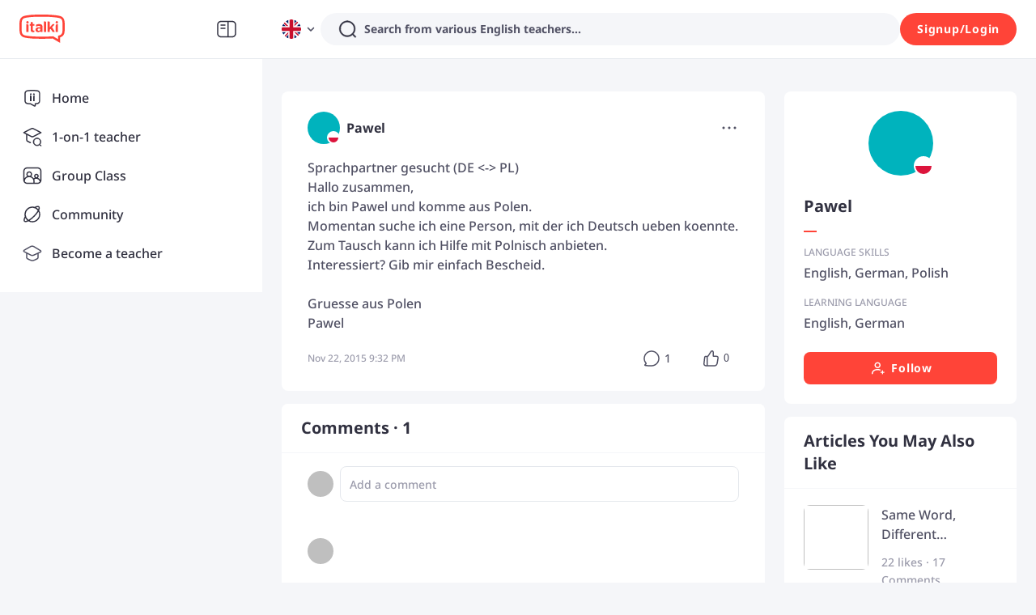

--- FILE ---
content_type: text/html; charset=utf-8
request_url: https://www.italki.com/en/post/discussion-106356
body_size: 77541
content:
<!DOCTYPE html><html dir="ltr" lang="en"><head><meta charSet="utf-8"/><title>italki - Sprachpartner gesucht (DE &lt;-&gt; PL) Hallo zusammen,ich bin Pawel und komme aus
Polen.Momentan suche ic</title><meta name="description" content="Sprachpartner gesucht (DE &amp;lt;-&amp;gt; PL)
Hallo zusammen,ich bin Pawel und komme aus Polen.Momentan suche ich eine Person, mit der ich Deutsch ueben koennte.Zum Tausch kann ich Hilfe mit Polnisch anbiet"/><meta name="viewport" content="width=device-width, initial-scale=1, maximum-scale=1"/><meta property="og:title" content="Sprachpartner gesucht (DE &amp;lt;-&amp;gt; PL)
Hallo zusammen,ich bin Pawel und komme aus Polen.Momentan suche ich eine Person, mit der ich Deutsch ueben koennte.Zum Tausch kann ich Hilfe mit Polnisch anbiet"/><meta property="og:site_name" content="italki"/><meta property="og:description" content="Meet, interact, and learn with native speakers and language learners from all over the world on italki!"/><meta property="og:image" content="https://scdn.italki.com/ng/static/image/share_default.png"/><meta property="og:type" content="post"/><meta property="og:url" content="/en/post/discussion-106356"/><meta property="twitter:site" content="italki"/><meta property="twitter:title" content="Sprachpartner gesucht (DE &amp;lt;-&amp;gt; PL)
Hallo zusammen,ich bin Pawel und komme aus Polen.Momentan suche ich eine Person, mit der ich Deutsch ueben koennte.Zum Tausch kann ich Hilfe mit Polnisch anbiet"/><meta property="twitter:description" content="Meet, interact, and learn with native speakers and language learners from all over the world on italki!"/><meta property="twitter:creator" content="Pawel"/><meta property="twitter:url" content="/en/post/discussion-106356"/><meta name="twitter:card" content="summary_large_image"/><meta property="twitter:image" content="https://scdn.italki.com/ng/static/image/share_default.png"/><meta property="fb:app_id" content="125933737436344"/><meta name="next-head-count" content="18"/><link rel="dns-prefetch"/><link rel="preconnect" crossorigin="anonymous"/><link rel="dns-prefetch" href="https://filemanager-static01.italki.com"/><link rel="preconnect" href="https://filemanager-static01.italki.com" crossorigin="anonymous"/><link rel="dns-prefetch" href="https://ofs-cdn.italki.com"/><link rel="preconnect" href="https://ofs-cdn.italki.com" crossorigin="anonymous"/><link rel="preload" href="https://scdn.italki.com/ng/static/fonts/noto-sans-v27-latin-500.woff2" as="font" type="font/woff2" crossorigin="anonymous"/><link rel="preload" href="https://scdn.italki.com/ng/static/fonts/noto-sans-v27-latin-italic.woff2" as="font" type="font/woff2" crossorigin="anonymous"/><link rel="preload" href="https://scdn.italki.com/ng/static/fonts/noto-sans-v27-latin-600.woff2" as="font" type="font/woff2" crossorigin="anonymous"/><link rel="preload" href="https://scdn.italki.com/ng/static/fonts/noto-sans-v27-latin-700.woff2" as="font" type="font/woff2" crossorigin="anonymous"/><style>
@font-face { font-family: 'Noto Sans'; src: url('https://scdn.italki.com/ng/static/fonts/noto-sans-v27-latin-500.woff2'); font-weight: 500; font-display: swap; unicode-range: U+0000-00FF, U+0131, U+0152-0153, U+02BB-02BC, U+02C6, U+02DA, U+02DC, U+2000-206F, U+2074, U+20AC, U+2122, U+2191, U+2193, U+2212, U+2215, U+FEFF, U+FFFD; }
@font-face { font-family: 'Noto Sans'; src: url('https://scdn.italki.com/ng/static/fonts/noto-sans-v27-latin-italic.woff2'); font-weight: 400; font-style: italic; font-display: swap; unicode-range: U+0000-00FF, U+0131, U+0152-0153, U+02BB-02BC, U+02C6, U+02DA, U+02DC, U+2000-206F, U+2074, U+20AC, U+2122, U+2191, U+2193, U+2212, U+2215, U+FEFF, U+FFFD; }
@font-face { font-family: 'Noto Sans'; src: url('https://scdn.italki.com/ng/static/fonts/noto-sans-v27-latin-600.woff2'); font-weight: 600; font-display: swap; unicode-range: U+0000-00FF, U+0131, U+0152-0153, U+02BB-02BC, U+02C6, U+02DA, U+02DC, U+2000-206F, U+2074, U+20AC, U+2122, U+2191, U+2193, U+2212, U+2215, U+FEFF, U+FFFD; }
@font-face { font-family: 'Noto Sans'; src: url('https://scdn.italki.com/ng/static/fonts/noto-sans-v27-latin-700.woff2'); font-weight: 700; font-display: swap; unicode-range: U+0000-00FF, U+0131, U+0152-0153, U+02BB-02BC, U+02C6, U+02DA, U+02DC, U+2000-206F, U+2074, U+20AC, U+2122, U+2191, U+2193, U+2212, U+2215, U+FEFF, U+FFFD; }
body { font-family: 'Noto Sans', -apple-system, BlinkMacSystemFont, 'Segoe UI', Roboto, 'Helvetica Neue', Arial, sans-serif; }
              </style><link rel="alternate" href="https://www.italki.com/en/post/discussion-106356" hrefLang="en"/><link rel="alternate" href="https://www.italki.com/zh-cn/post/discussion-106356" hrefLang="zh-cn"/><link rel="alternate" href="https://www.italki.com/zh-tw/post/discussion-106356" hrefLang="zh-tw"/><link rel="alternate" href="https://www.italki.com/es/post/discussion-106356" hrefLang="es"/><link rel="alternate" href="https://www.italki.com/fr/post/discussion-106356" hrefLang="fr"/><link rel="alternate" href="https://www.italki.com/pt/post/discussion-106356" hrefLang="pt"/><link rel="alternate" href="https://www.italki.com/de/post/discussion-106356" hrefLang="de"/><link rel="alternate" href="https://www.italki.com/ja/post/discussion-106356" hrefLang="ja"/><link rel="alternate" href="https://www.italki.com/ko/post/discussion-106356" hrefLang="ko"/><link rel="alternate" href="https://www.italki.com/it/post/discussion-106356" hrefLang="it"/><link rel="alternate" href="https://www.italki.com/ru/post/discussion-106356" hrefLang="ru"/><link rel="alternate" href="https://www.italki.com/ar/post/discussion-106356" hrefLang="ar"/><link rel="alternate" href="https://www.italki.com/nl/post/discussion-106356" hrefLang="nl"/><link rel="alternate" href="https://www.italki.com/pl/post/discussion-106356" hrefLang="pl"/><link rel="alternate" href="https://www.italki.com/th/post/discussion-106356" hrefLang="th"/><link rel="alternate" href="https://www.italki.com/tr/post/discussion-106356" hrefLang="tr"/><link rel="alternate" href="https://www.italki.com/vi/post/discussion-106356" hrefLang="vi"/><link rel="alternate" href="https://www.italki.com/en/post/discussion-106356" hrefLang="x-default"/><link rel="canonical" href="https://www.italki.com/en/post/discussion-106356"/><style>[class^="DS2-popup"],[class*=" DS2-popup"]{font-size:14px;box-sizing:border-box;}[class^="DS2-popup"]::before,[class*=" DS2-popup"]::before,[class^="DS2-popup"]::after,[class*=" DS2-popup"]::after{box-sizing:border-box;}[class^="DS2-popup"] [class^="DS2-popup"],[class*=" DS2-popup"] [class^="DS2-popup"],[class^="DS2-popup"] [class*=" DS2-popup"],[class*=" DS2-popup"] [class*=" DS2-popup"]{box-sizing:border-box;}[class^="DS2-popup"] [class^="DS2-popup"]::before,[class*=" DS2-popup"] [class^="DS2-popup"]::before,[class^="DS2-popup"] [class*=" DS2-popup"]::before,[class*=" DS2-popup"] [class*=" DS2-popup"]::before,[class^="DS2-popup"] [class^="DS2-popup"]::after,[class*=" DS2-popup"] [class^="DS2-popup"]::after,[class^="DS2-popup"] [class*=" DS2-popup"]::after,[class*=" DS2-popup"] [class*=" DS2-popup"]::after{box-sizing:border-box;}.DS2-popup{box-sizing:border-box;margin:0;padding:0;color:rgba(0, 0, 0, 0.88);font-size:14px;line-height:1.5714285714285714;list-style:none;position:absolute;top:0;left:0;z-index:10030;font-weight:normal;white-space:normal;text-align:start;cursor:auto;user-select:text;transform-origin:var(--arrow-x, 50%) var(--arrow-y, 50%);--antd-arrow-background-color:#ffffff;}.DS2-popup-rtl{direction:rtl;}.DS2-popup-hidden{display:none;}.DS2-popup-pure{position:relative;max-width:none;margin:16px;display:inline-block;}.DS2-zoom-big-enter,.DS2-zoom-big-appear{animation-duration:0.2s;animation-fill-mode:both;animation-play-state:paused;}.DS2-zoom-big-leave{animation-duration:0.2s;animation-fill-mode:both;animation-play-state:paused;}.DS2-zoom-big-enter.DS2-zoom-big-enter-active,.DS2-zoom-big-appear.DS2-zoom-big-appear-active{animation-name:antZoomBigIn;animation-play-state:running;}.DS2-zoom-big-leave.DS2-zoom-big-leave-active{animation-name:antZoomBigOut;animation-play-state:running;pointer-events:none;}.DS2-zoom-big-enter,.DS2-zoom-big-appear{transform:scale(0);opacity:0;animation-timing-function:cubic-bezier(0.08, 0.82, 0.17, 1);}.DS2-zoom-big-enter-prepare,.DS2-zoom-big-appear-prepare{transform:none;}.DS2-zoom-big-leave{animation-timing-function:cubic-bezier(0.78, 0.14, 0.15, 0.86);}@keyframes antZoomBigIn{0%{transform:scale(0.8);opacity:0;}100%{transform:scale(1);opacity:1;}}@keyframes antZoomBigOut{0%{transform:scale(1);}100%{transform:scale(0.8);opacity:0;}}[class^="DS2-btn"],[class*=" DS2-btn"]{font-size:14px;box-sizing:border-box;}[class^="DS2-btn"]::before,[class*=" DS2-btn"]::before,[class^="DS2-btn"]::after,[class*=" DS2-btn"]::after{box-sizing:border-box;}[class^="DS2-btn"] [class^="DS2-btn"],[class*=" DS2-btn"] [class^="DS2-btn"],[class^="DS2-btn"] [class*=" DS2-btn"],[class*=" DS2-btn"] [class*=" DS2-btn"]{box-sizing:border-box;}[class^="DS2-btn"] [class^="DS2-btn"]::before,[class*=" DS2-btn"] [class^="DS2-btn"]::before,[class^="DS2-btn"] [class*=" DS2-btn"]::before,[class*=" DS2-btn"] [class*=" DS2-btn"]::before,[class^="DS2-btn"] [class^="DS2-btn"]::after,[class*=" DS2-btn"] [class^="DS2-btn"]::after,[class^="DS2-btn"] [class*=" DS2-btn"]::after,[class*=" DS2-btn"] [class*=" DS2-btn"]::after{box-sizing:border-box;}.DS2-btn{outline:none;position:relative;display:inline-flex;justify-content:center;align-items:center;font-weight:700;white-space:nowrap;text-align:center;background-image:none;background-color:transparent;border:1px solid transparent;cursor:pointer;transition:all 0.2s cubic-bezier(0.645, 0.045, 0.355, 1);user-select:none;touch-action:manipulation;line-height:1.5714285714285714;color:rgba(0, 0, 0, 0.88);min-width:80px;letter-spacing:.75px;}.DS2-btn:disabled>*{pointer-events:none;}.DS2-btn >span{display:inline-flex;}.DS2-btn .DS2-btn-icon{line-height:0;}.DS2-btn >.anticon+span,.DS2-btn >span+.anticon{margin-inline-start:8px;}.DS2-btn:not(.DS2-btn-icon-only)>.DS2-btn-icon.DS2-btn-loading-icon,.DS2-btn:not(.DS2-btn-icon-only)>.DS2-btn-icon:not(:last-child){margin-inline-end:4px;}.DS2-btn >a{color:currentColor;}.DS2-btn-icon-only.DS2-btn-compact-item{flex:none;}.DS2-btn-compact-item.DS2-btn-primary:not([disabled])+.DS2-btn-compact-item.DS2-btn-primary:not([disabled]){position:relative;}.DS2-btn-compact-item.DS2-btn-primary:not([disabled])+.DS2-btn-compact-item.DS2-btn-primary:not([disabled]):before{position:absolute;top:-1px;inset-inline-start:-1px;display:inline-block;width:1px;height:calc(100% + 2px);background-color:#696a70;content:"";}.DS2-btn-compact-vertical-item.DS2-btn-primary:not([disabled])+.DS2-btn-compact-vertical-item.DS2-btn-primary:not([disabled]){position:relative;}.DS2-btn-compact-vertical-item.DS2-btn-primary:not([disabled])+.DS2-btn-compact-vertical-item.DS2-btn-primary:not([disabled]):before{position:absolute;top:-1px;inset-inline-start:-1px;display:inline-block;width:calc(100% + 2px);height:1px;background-color:#696a70;content:"";}.DS2-btn.DS2-btn-sm{font-size:14px;height:32px;padding:4px 16px;border-radius:27px;}.DS2-btn.DS2-btn-sm.DS2-btn-icon-only{width:32px;padding-inline-start:0;padding-inline-end:0;}.DS2-btn.DS2-btn-sm.DS2-btn-icon-only.DS2-btn-round{width:auto;}.DS2-btn.DS2-btn-sm.DS2-btn-icon-only .anticon{font-size:14px;}.DS2-btn.DS2-btn-sm.DS2-btn-loading{opacity:1;cursor:default;}.DS2-btn.DS2-btn-sm .DS2-btn-loading-icon{transition:width 0.3s cubic-bezier(0.645, 0.045, 0.355, 1),opacity 0.3s cubic-bezier(0.645, 0.045, 0.355, 1);}.DS2-btn.DS2-btn-circle.DS2-btn-sm{min-width:32px;padding-inline-start:0;padding-inline-end:0;border-radius:50%;}.DS2-btn.DS2-btn-round.DS2-btn-sm{border-radius:32px;padding-inline-start:16px;padding-inline-end:16px;}.DS2-btn{font-size:14px;height:40px;padding:8px 16px;border-radius:8px;}.DS2-btn.DS2-btn-icon-only{width:40px;padding-inline-start:0;padding-inline-end:0;}.DS2-btn.DS2-btn-icon-only.DS2-btn-round{width:auto;}.DS2-btn.DS2-btn-icon-only .anticon{font-size:16px;}.DS2-btn.DS2-btn-loading{opacity:1;cursor:default;}.DS2-btn .DS2-btn-loading-icon{transition:width 0.3s cubic-bezier(0.645, 0.045, 0.355, 1),opacity 0.3s cubic-bezier(0.645, 0.045, 0.355, 1);}.DS2-btn.DS2-btn-circle{min-width:40px;padding-inline-start:0;padding-inline-end:0;border-radius:50%;}.DS2-btn.DS2-btn-round{border-radius:40px;padding-inline-start:20px;padding-inline-end:20px;}.DS2-btn.DS2-btn-lg{font-size:16px;height:48px;padding:10.428571428571429px 16px;border-radius:8px;}.DS2-btn.DS2-btn-lg.DS2-btn-icon-only{width:48px;padding-inline-start:0;padding-inline-end:0;}.DS2-btn.DS2-btn-lg.DS2-btn-icon-only.DS2-btn-round{width:auto;}.DS2-btn.DS2-btn-lg.DS2-btn-icon-only .anticon{font-size:18px;}.DS2-btn.DS2-btn-lg.DS2-btn-loading{opacity:1;cursor:default;}.DS2-btn.DS2-btn-lg .DS2-btn-loading-icon{transition:width 0.3s cubic-bezier(0.645, 0.045, 0.355, 1),opacity 0.3s cubic-bezier(0.645, 0.045, 0.355, 1);}.DS2-btn.DS2-btn-circle.DS2-btn-lg{min-width:48px;padding-inline-start:0;padding-inline-end:0;border-radius:50%;}.DS2-btn.DS2-btn-round.DS2-btn-lg{border-radius:48px;padding-inline-start:24px;padding-inline-end:24px;}.DS2-btn.DS2-btn-block{width:100%;}.DS2-btn-default{color:#515164;background-color:#F5F6F9;}.DS2-btn-default:disabled,.DS2-btn-default.DS2-btn-disabled{cursor:not-allowed;color:#fff;background-color:#E5E8ED;box-shadow:none;}.DS2-btn-default.DS2-btn-lowercase{text-transform:lowercase;}.DS2-btn-default:not(:disabled):not(.DS2-btn-disabled):hover{color:#515164;background-color:#E5E8ED;}.DS2-btn-default:not(:disabled):not(.DS2-btn-disabled):active{color:#515164;}.DS2-btn-default.DS2-btn-background-ghost{color:#fff;background-color:transparent;border-color:#fff;box-shadow:none;}.DS2-btn-default.DS2-btn-background-ghost:not(:disabled):not(.DS2-btn-disabled):hover{background-color:transparent;color:#fff;border-color:#fff;}.DS2-btn-default.DS2-btn-background-ghost:not(:disabled):not(.DS2-btn-disabled):active{background-color:transparent;color:#fff;border-color:#fff;}.DS2-btn-default.DS2-btn-background-ghost:disabled,.DS2-btn-default.DS2-btn-background-ghost.DS2-btn-disabled{cursor:not-allowed;color:#fff;background-color:#E5E8ED;box-shadow:none;border-color:transparent;}.DS2-btn-default.DS2-btn-dangerous{color:#d3382f;border-color:#d3382f;}.DS2-btn-default.DS2-btn-dangerous:not(:disabled):not(.DS2-btn-disabled):hover{color:#e06155;border-color:#ed8d80;}.DS2-btn-default.DS2-btn-dangerous:not(:disabled):not(.DS2-btn-disabled):active{color:#ad201d;border-color:#ad201d;}.DS2-btn-default.DS2-btn-dangerous.DS2-btn-background-ghost{color:#fff;background-color:transparent;border-color:#fff;box-shadow:none;}.DS2-btn-default.DS2-btn-dangerous.DS2-btn-background-ghost:not(:disabled):not(.DS2-btn-disabled):hover{background-color:transparent;color:#fff;border-color:#fff;}.DS2-btn-default.DS2-btn-dangerous.DS2-btn-background-ghost:not(:disabled):not(.DS2-btn-disabled):active{background-color:transparent;color:#fff;border-color:#fff;}.DS2-btn-default.DS2-btn-dangerous.DS2-btn-background-ghost:disabled,.DS2-btn-default.DS2-btn-dangerous.DS2-btn-background-ghost.DS2-btn-disabled{cursor:not-allowed;color:#fff;background-color:#E5E8ED;box-shadow:none;border-color:transparent;}.DS2-btn-default.DS2-btn-dangerous:disabled,.DS2-btn-default.DS2-btn-dangerous.DS2-btn-disabled{cursor:not-allowed;color:#fff;background-color:#E5E8ED;box-shadow:none;}.DS2-btn-default.DS2-btn-loading{color:#515164;background-color:#F5F6F9;}.DS2-btn-default.DS2-btn-loading:not(:disabled):not(.DS2-btn-disabled):hover{color:#515164;background-color:#F5F6F9;}.DS2-btn-default.DS2-btn-loading:not(:disabled):not(.DS2-btn-disabled):active{color:#515164;background-color:#F5F6F9;}.DS2-btn-primary{color:#fff;background-color:#515164;}.DS2-btn-primary:disabled,.DS2-btn-primary.DS2-btn-disabled{cursor:not-allowed;color:#fff;background-color:#E5E8ED;box-shadow:none;}.DS2-btn-primary.DS2-btn-lowercase{text-transform:lowercase;}.DS2-btn-primary:not(:disabled):not(.DS2-btn-disabled):hover{color:#fff;background-color:#313140;}.DS2-btn-primary:not(:disabled):not(.DS2-btn-disabled):active{color:#fff;background-color:#313140;}.DS2-btn-primary.DS2-btn-background-ghost{color:#fff;background-color:transparent;border-color:#fff;box-shadow:none;}.DS2-btn-primary.DS2-btn-background-ghost:not(:disabled):not(.DS2-btn-disabled):hover{background-color:transparent;color:#fff;border-color:#fff;}.DS2-btn-primary.DS2-btn-background-ghost:not(:disabled):not(.DS2-btn-disabled):active{background-color:transparent;color:#fff;border-color:#fff;}.DS2-btn-primary.DS2-btn-background-ghost:disabled,.DS2-btn-primary.DS2-btn-background-ghost.DS2-btn-disabled{cursor:not-allowed;color:#fff;background-color:#E5E8ED;box-shadow:none;border-color:transparent;}.DS2-btn-primary.DS2-btn-background-outlined{color:#515164;background-color:#F5F6F9;}.DS2-btn-primary.DS2-btn-background-outlined:not(:disabled):not(.DS2-btn-disabled):hover{color:#515164;background-color:#E5E8ED;}.DS2-btn-primary.DS2-btn-background-outlined:not(:disabled):not(.DS2-btn-disabled):active{color:#515164;}.DS2-btn-primary.DS2-btn-loading{color:#fff;background-color:#515164;}.DS2-btn-primary.DS2-btn-loading:not(:disabled):not(.DS2-btn-disabled):hover{color:#fff;background-color:#515164;}.DS2-btn-primary.DS2-btn-loading:not(:disabled):not(.DS2-btn-disabled):active{color:#fff;background-color:#515164;}.DS2-btn-primary.DS2-btn-dangerous{background-color:#d3382f;box-shadow:0 2px 0 rgba(255, 55, 5, 0.06);}.DS2-btn-primary.DS2-btn-dangerous:not(:disabled):not(.DS2-btn-disabled):hover{background-color:#e06155;}.DS2-btn-primary.DS2-btn-dangerous:not(:disabled):not(.DS2-btn-disabled):active{background-color:#ad201d;}.DS2-btn-primary.DS2-btn-dangerous.DS2-btn-background-ghost{color:#fff;background-color:transparent;border-color:#fff;box-shadow:none;}.DS2-btn-primary.DS2-btn-dangerous.DS2-btn-background-ghost:not(:disabled):not(.DS2-btn-disabled):hover{background-color:transparent;color:#fff;border-color:#fff;}.DS2-btn-primary.DS2-btn-dangerous.DS2-btn-background-ghost:not(:disabled):not(.DS2-btn-disabled):active{background-color:transparent;color:#fff;border-color:#fff;}.DS2-btn-primary.DS2-btn-dangerous.DS2-btn-background-ghost:disabled,.DS2-btn-primary.DS2-btn-dangerous.DS2-btn-background-ghost.DS2-btn-disabled{cursor:not-allowed;color:#fff;background-color:#E5E8ED;box-shadow:none;border-color:transparent;}.DS2-btn-primary.DS2-btn-dangerous:disabled,.DS2-btn-primary.DS2-btn-dangerous.DS2-btn-disabled{cursor:not-allowed;color:#fff;background-color:#E5E8ED;box-shadow:none;}.DS2-btn-secondary{color:#fff;background-color:#FF4438;}.DS2-btn-secondary:disabled,.DS2-btn-secondary.DS2-btn-disabled{cursor:not-allowed;color:#fff;background-color:#E5E8ED;box-shadow:none;}.DS2-btn-secondary.DS2-btn-lowercase{text-transform:lowercase;}.DS2-btn-secondary:not(:disabled):not(.DS2-btn-disabled):hover{color:#fff;background-color:#D3382F;}.DS2-btn-secondary.DS2-btn-background-ghost{color:#fff;background-color:transparent;border-color:#fff;box-shadow:none;}.DS2-btn-secondary.DS2-btn-background-ghost:not(:disabled):not(.DS2-btn-disabled):hover{background-color:transparent;color:#fff;border-color:#fff;}.DS2-btn-secondary.DS2-btn-background-ghost:not(:disabled):not(.DS2-btn-disabled):active{background-color:transparent;color:#fff;border-color:#fff;}.DS2-btn-secondary.DS2-btn-background-ghost:disabled,.DS2-btn-secondary.DS2-btn-background-ghost.DS2-btn-disabled{cursor:not-allowed;color:#fff;background-color:#E5E8ED;box-shadow:none;border-color:transparent;}.DS2-btn-secondary.DS2-btn-background-outlined{color:#515164;background-color:#F5F6F9;}.DS2-btn-secondary.DS2-btn-background-outlined:not(:disabled):not(.DS2-btn-disabled):hover{color:#515164;background-color:#E5E8ED;}.DS2-btn-secondary.DS2-btn-background-outlined:not(:disabled):not(.DS2-btn-disabled):active{color:#515164;}.DS2-btn-secondary.DS2-btn-loading{color:#fff;background-color:#FF4438;}.DS2-btn-secondary.DS2-btn-loading:not(:disabled):not(.DS2-btn-disabled):hover{color:#fff;background-color:#FF4438;}.DS2-btn-secondary.DS2-btn-loading:not(:disabled):not(.DS2-btn-disabled):active{color:#fff;background-color:#FF4438;}.DS2-btn-white{color:#515164;background-color:#fff;}.DS2-btn-white:disabled,.DS2-btn-white.DS2-btn-disabled{cursor:not-allowed;color:#fff;background-color:#E5E8ED;box-shadow:none;}.DS2-btn-white.DS2-btn-lowercase{text-transform:lowercase;}.DS2-btn-white:not(:disabled):not(.DS2-btn-disabled):hover{color:#515164;background-color:#fff;}.DS2-btn-white.DS2-btn-background-ghost{color:#fff;background-color:transparent;border-color:#fff;box-shadow:none;}.DS2-btn-white.DS2-btn-background-ghost:not(:disabled):not(.DS2-btn-disabled):hover{background-color:transparent;color:#fff;border-color:#fff;}.DS2-btn-white.DS2-btn-background-ghost:not(:disabled):not(.DS2-btn-disabled):active{background-color:transparent;color:#fff;border-color:#fff;}.DS2-btn-white.DS2-btn-background-ghost:disabled,.DS2-btn-white.DS2-btn-background-ghost.DS2-btn-disabled{cursor:not-allowed;color:#fff;background-color:#E5E8ED;box-shadow:none;border-color:transparent;}.DS2-btn-dashed{color:#515164;background-color:#F5F6F9;border-style:dashed;}.DS2-btn-dashed:disabled,.DS2-btn-dashed.DS2-btn-disabled{cursor:not-allowed;color:#fff;background-color:#E5E8ED;box-shadow:none;}.DS2-btn-dashed.DS2-btn-lowercase{text-transform:lowercase;}.DS2-btn-dashed:not(:disabled):not(.DS2-btn-disabled):hover{color:#515164;background-color:#E5E8ED;}.DS2-btn-dashed:not(:disabled):not(.DS2-btn-disabled):active{color:#515164;}.DS2-btn-dashed.DS2-btn-background-ghost{color:#fff;background-color:transparent;border-color:#fff;box-shadow:none;}.DS2-btn-dashed.DS2-btn-background-ghost:not(:disabled):not(.DS2-btn-disabled):hover{background-color:transparent;color:#fff;border-color:#fff;}.DS2-btn-dashed.DS2-btn-background-ghost:not(:disabled):not(.DS2-btn-disabled):active{background-color:transparent;color:#fff;border-color:#fff;}.DS2-btn-dashed.DS2-btn-background-ghost:disabled,.DS2-btn-dashed.DS2-btn-background-ghost.DS2-btn-disabled{cursor:not-allowed;color:#fff;background-color:#E5E8ED;box-shadow:none;border-color:transparent;}.DS2-btn-dashed.DS2-btn-dangerous{color:#d3382f;border-color:#d3382f;}.DS2-btn-dashed.DS2-btn-dangerous:not(:disabled):not(.DS2-btn-disabled):hover{color:#e06155;border-color:#ed8d80;}.DS2-btn-dashed.DS2-btn-dangerous:not(:disabled):not(.DS2-btn-disabled):active{color:#ad201d;border-color:#ad201d;}.DS2-btn-dashed.DS2-btn-dangerous.DS2-btn-background-ghost{color:#fff;background-color:transparent;border-color:#fff;box-shadow:none;}.DS2-btn-dashed.DS2-btn-dangerous.DS2-btn-background-ghost:not(:disabled):not(.DS2-btn-disabled):hover{background-color:transparent;color:#fff;border-color:#fff;}.DS2-btn-dashed.DS2-btn-dangerous.DS2-btn-background-ghost:not(:disabled):not(.DS2-btn-disabled):active{background-color:transparent;color:#fff;border-color:#fff;}.DS2-btn-dashed.DS2-btn-dangerous.DS2-btn-background-ghost:disabled,.DS2-btn-dashed.DS2-btn-dangerous.DS2-btn-background-ghost.DS2-btn-disabled{cursor:not-allowed;color:#fff;background-color:#E5E8ED;box-shadow:none;border-color:transparent;}.DS2-btn-dashed.DS2-btn-dangerous:disabled,.DS2-btn-dashed.DS2-btn-dangerous.DS2-btn-disabled{cursor:not-allowed;color:#fff;background-color:#E5E8ED;box-shadow:none;}.DS2-btn-dashed.DS2-btn-loading{color:#515164;background-color:#F5F6F9;}.DS2-btn-dashed.DS2-btn-loading:not(:disabled):not(.DS2-btn-disabled):hover{color:#515164;background-color:#F5F6F9;}.DS2-btn-dashed.DS2-btn-loading:not(:disabled):not(.DS2-btn-disabled):active{color:#515164;background-color:#F5F6F9;}.DS2-btn-link{color:#00b3bd;}.DS2-btn-link:not(:disabled):not(.DS2-btn-disabled):hover{color:#45d6d4;}.DS2-btn-link:not(:disabled):not(.DS2-btn-disabled):active{color:#008a96;}.DS2-btn-link:disabled,.DS2-btn-link.DS2-btn-disabled{cursor:not-allowed;color:#E5E8ED;}.DS2-btn-link.DS2-btn-dangerous{color:#d3382f;}.DS2-btn-link.DS2-btn-dangerous:not(:disabled):not(.DS2-btn-disabled):hover{color:#e06155;}.DS2-btn-link.DS2-btn-dangerous:not(:disabled):not(.DS2-btn-disabled):active{color:#ad201d;}.DS2-btn-link.DS2-btn-dangerous:disabled,.DS2-btn-link.DS2-btn-dangerous.DS2-btn-disabled{cursor:not-allowed;color:#E5E8ED;}.DS2-btn-text{color:#515164;background-color:transparent;}.DS2-btn-text.DS2-btn-lowercase{text-transform:lowercase;}.DS2-btn-text.DS2-btn{padding:0;box-shadow:none;-webkit-box-shadow:none;}.DS2-btn-text:not(:disabled):not(.DS2-btn-disabled):hover{color:#515164;background-color:transparent;}.DS2-btn-text:not(:disabled):not(.DS2-btn-disabled):active{color:#515164;}.DS2-btn-text:disabled,.DS2-btn-text.DS2-btn-disabled{cursor:not-allowed;color:#E5E8ED;background-color:transparent;}.DS2-btn-text.DS2-btn-primary{color:#515164;}.DS2-btn-text.DS2-btn-primary:disabled,.DS2-btn-text.DS2-btn-primary.DS2-btn-disabled{cursor:not-allowed;color:#E5E8ED;background-color:transparent;}.DS2-btn-text.DS2-btn-primary:not(:disabled):not(.DS2-btn-disabled):hover{color:#515164;}.DS2-btn-text.DS2-btn-primary:not(:disabled):not(.DS2-btn-disabled):active{color:#515164;}.DS2-btn-text.DS2-btn-secondary{color:#9C9CAC;}.DS2-btn-text.DS2-btn-secondary:disabled,.DS2-btn-text.DS2-btn-secondary.DS2-btn-disabled{cursor:not-allowed;color:#E5E8ED;background-color:transparent;}.DS2-btn-text.DS2-btn-secondary:not(:disabled):not(.DS2-btn-disabled):hover{color:#515164;}.DS2-btn-text.DS2-btn-secondary:not(:disabled):not(.DS2-btn-disabled):active{color:#515164;}.DS2-btn-text.DS2-btn-special{color:#00b3bd;}.DS2-btn-text.DS2-btn-special:disabled,.DS2-btn-text.DS2-btn-special.DS2-btn-disabled{cursor:not-allowed;color:#E5E8ED;background-color:transparent;}.DS2-btn-text.DS2-btn-special:not(:disabled):not(.DS2-btn-disabled):hover{color:#008189;}.DS2-btn-text.DS2-btn-special:not(:disabled):not(.DS2-btn-disabled):active{color:#008189;}.DS2-btn-text.DS2-btn-dangerous{color:#d3382f;}.DS2-btn-text.DS2-btn-dangerous:disabled,.DS2-btn-text.DS2-btn-dangerous.DS2-btn-disabled{cursor:not-allowed;color:#E5E8ED;background-color:transparent;}.DS2-btn-text.DS2-btn-dangerous:not(:disabled):not(.DS2-btn-disabled):hover{color:#e06155;background-color:#fff3f0;}.DS2-btn-text.DS2-btn-dangerous:not(:disabled):not(.DS2-btn-disabled):active{color:#e06155;background-color:#fff3f0;}.DS2-btn-text.DS2-btn-loading{color:#515164;background-color:transparent;}.DS2-btn-text.DS2-btn-loading:not(:disabled):not(.DS2-btn-disabled):hover{color:#515164;background-color:transparent;}.DS2-btn-text.DS2-btn-loading:not(:disabled):not(.DS2-btn-disabled):active{color:#515164;background-color:transparent;}.DS2-btn-ghost.DS2-btn-background-ghost{color:#fff;background-color:transparent;border-color:#fff;box-shadow:none;}.DS2-btn-ghost.DS2-btn-background-ghost:not(:disabled):not(.DS2-btn-disabled):hover{background-color:transparent;color:#fff;border-color:#fff;}.DS2-btn-ghost.DS2-btn-background-ghost:not(:disabled):not(.DS2-btn-disabled):active{background-color:transparent;color:#fff;border-color:#fff;}.DS2-btn-ghost.DS2-btn-background-ghost:disabled,.DS2-btn-ghost.DS2-btn-background-ghost.DS2-btn-disabled{cursor:not-allowed;color:#fff;background-color:#E5E8ED;box-shadow:none;border-color:transparent;}.DS2-btn-default .DS2-btn-icon svg{fill:#515164;}.DS2-btn-primary .DS2-btn-icon svg{fill:#fff;}.DS2-btn-secondary .DS2-btn-icon svg{fill:#fff;}.DS2-btn-white .DS2-btn-icon svg{fill:#515164;}.DS2-btn-group{position:relative;display:inline-flex;}.DS2-btn-group >span:not(:last-child),.DS2-btn-group >.DS2-btn:not(:last-child),.DS2-btn-group >span:not(:last-child)>.DS2-btn,.DS2-btn-group >.DS2-btn:not(:last-child)>.DS2-btn{border-start-end-radius:0;border-end-end-radius:0;}.DS2-btn-group >span:not(:first-child),.DS2-btn-group >.DS2-btn:not(:first-child){margin-inline-start:-1px;}.DS2-btn-group >span:not(:first-child),.DS2-btn-group >.DS2-btn:not(:first-child),.DS2-btn-group >span:not(:first-child)>.DS2-btn,.DS2-btn-group >.DS2-btn:not(:first-child)>.DS2-btn{border-start-start-radius:0;border-end-start-radius:0;}.DS2-btn-group .DS2-btn{position:relative;z-index:1;}.DS2-btn-group .DS2-btn:hover,.DS2-btn-group .DS2-btn:focus,.DS2-btn-group .DS2-btn:active{z-index:2;}.DS2-btn-group .DS2-btn[disabled]{z-index:0;}.DS2-btn-group .DS2-btn-icon-only{font-size:14px;}.DS2-btn-group >span:not(:last-child):not(:disabled),.DS2-btn-group >.DS2-btn-primary:not(:last-child):not(:disabled),.DS2-btn-group >span:not(:last-child)>.DS2-btn-primary:not(:disabled),.DS2-btn-group >.DS2-btn-primary:not(:last-child)>.DS2-btn-primary:not(:disabled){border-inline-end-color:#696a70;}.DS2-btn-group >span:not(:first-child):not(:disabled),.DS2-btn-group >.DS2-btn-primary:not(:first-child):not(:disabled),.DS2-btn-group >span:not(:first-child)>.DS2-btn-primary:not(:disabled),.DS2-btn-group >.DS2-btn-primary:not(:first-child)>.DS2-btn-primary:not(:disabled){border-inline-start-color:#696a70;}.DS2-btn-group >span:not(:last-child):not(:disabled),.DS2-btn-group >.DS2-btn-danger:not(:last-child):not(:disabled),.DS2-btn-group >span:not(:last-child)>.DS2-btn-danger:not(:disabled),.DS2-btn-group >.DS2-btn-danger:not(:last-child)>.DS2-btn-danger:not(:disabled){border-inline-end-color:#e06155;}.DS2-btn-group >span:not(:first-child):not(:disabled),.DS2-btn-group >.DS2-btn-danger:not(:first-child):not(:disabled),.DS2-btn-group >span:not(:first-child)>.DS2-btn-danger:not(:disabled),.DS2-btn-group >.DS2-btn-danger:not(:first-child)>.DS2-btn-danger:not(:disabled){border-inline-start-color:#e06155;}.DS2-btn-compact-item:not(.DS2-btn-compact-last-item){margin-inline-end:-1px;}.DS2-btn-compact-item:hover,.DS2-btn-compact-item:focus,.DS2-btn-compact-item:active{z-index:2;}.DS2-btn-compact-item[disabled]{z-index:0;}.DS2-btn-compact-item:not(.DS2-btn-compact-first-item):not(.DS2-btn-compact-last-item){border-radius:0;}.DS2-btn-compact-item:not(.DS2-btn-compact-last-item).DS2-btn-compact-first-item,.DS2-btn-compact-item:not(.DS2-btn-compact-last-item).DS2-btn-compact-first-item.DS2-btn-sm,.DS2-btn-compact-item:not(.DS2-btn-compact-last-item).DS2-btn-compact-first-item.DS2-btn-lg{border-start-end-radius:0;border-end-end-radius:0;}.DS2-btn-compact-item:not(.DS2-btn-compact-first-item).DS2-btn-compact-last-item,.DS2-btn-compact-item:not(.DS2-btn-compact-first-item).DS2-btn-compact-last-item.DS2-btn-sm,.DS2-btn-compact-item:not(.DS2-btn-compact-first-item).DS2-btn-compact-last-item.DS2-btn-lg{border-start-start-radius:0;border-end-start-radius:0;}.DS2-btn-compact-vertical-item:not(.DS2-btn-compact-vertical-last-item){margin-bottom:-1px;}.DS2-btn-compact-vertical-item:hover,.DS2-btn-compact-vertical-item:focus,.DS2-btn-compact-vertical-item:active{z-index:2;}.DS2-btn-compact-vertical-item[disabled]{z-index:0;}.DS2-btn-compact-vertical-item:not(.DS2-btn-compact-vertical-first-item):not(.DS2-btn-compact-vertical-last-item){border-radius:0;}.DS2-btn-compact-vertical-item.DS2-btn-compact-vertical-first-item:not(.DS2-btn-compact-vertical-last-item),.DS2-btn-compact-vertical-item.DS2-btn-compact-vertical-first-item:not(.DS2-btn-compact-vertical-last-item).DS2-btn-sm,.DS2-btn-compact-vertical-item.DS2-btn-compact-vertical-first-item:not(.DS2-btn-compact-vertical-last-item).DS2-btn-lg{border-end-end-radius:0;border-end-start-radius:0;}.DS2-btn-compact-vertical-item.DS2-btn-compact-vertical-last-item:not(.DS2-btn-compact-vertical-first-item),.DS2-btn-compact-vertical-item.DS2-btn-compact-vertical-last-item:not(.DS2-btn-compact-vertical-first-item).DS2-btn-sm,.DS2-btn-compact-vertical-item.DS2-btn-compact-vertical-last-item:not(.DS2-btn-compact-vertical-first-item).DS2-btn-lg{border-start-start-radius:0;border-start-end-radius:0;}[class^="DS2-spin"],[class*=" DS2-spin"]{font-size:14px;box-sizing:border-box;}[class^="DS2-spin"]::before,[class*=" DS2-spin"]::before,[class^="DS2-spin"]::after,[class*=" DS2-spin"]::after{box-sizing:border-box;}[class^="DS2-spin"] [class^="DS2-spin"],[class*=" DS2-spin"] [class^="DS2-spin"],[class^="DS2-spin"] [class*=" DS2-spin"],[class*=" DS2-spin"] [class*=" DS2-spin"]{box-sizing:border-box;}[class^="DS2-spin"] [class^="DS2-spin"]::before,[class*=" DS2-spin"] [class^="DS2-spin"]::before,[class^="DS2-spin"] [class*=" DS2-spin"]::before,[class*=" DS2-spin"] [class*=" DS2-spin"]::before,[class^="DS2-spin"] [class^="DS2-spin"]::after,[class*=" DS2-spin"] [class^="DS2-spin"]::after,[class^="DS2-spin"] [class*=" DS2-spin"]::after,[class*=" DS2-spin"] [class*=" DS2-spin"]::after{box-sizing:border-box;}.DS2-spin{box-sizing:border-box;margin:0;padding:0;color:#515164;font-size:0;line-height:1.5714285714285714;list-style:none;position:absolute;display:none;text-align:center;vertical-align:middle;opacity:0;transition:transform 0.3s cubic-bezier(0.78, 0.14, 0.15, 0.86);}.DS2-spin-spinning{position:static;display:inline-block;opacity:1;}.DS2-spin-nested-loading{position:relative;}.DS2-spin-nested-loading >div>.DS2-spin{position:absolute;top:0;inset-inline-start:0;z-index:4;display:block;width:100%;height:100%;max-height:400px;}.DS2-spin-nested-loading >div>.DS2-spin .DS2-spin-dot{position:absolute;top:50%;inset-inline-start:50%;margin:-10px;}.DS2-spin-nested-loading >div>.DS2-spin .DS2-spin-text{position:absolute;top:50%;width:100%;padding-top:5px;text-shadow:0 1px 2px #ffffff;font-size:14px;}.DS2-spin-nested-loading >div>.DS2-spin.DS2-spin-show-text .DS2-spin-dot{margin-top:-20px;}.DS2-spin-nested-loading >div>.DS2-spin-sm .DS2-spin-dot{margin:-7px;}.DS2-spin-nested-loading >div>.DS2-spin-sm .DS2-spin-text{padding-top:2px;}.DS2-spin-nested-loading >div>.DS2-spin-sm.DS2-spin-show-text .DS2-spin-dot{margin-top:-17px;}.DS2-spin-nested-loading >div>.DS2-spin-lg .DS2-spin-dot{margin:-16px;}.DS2-spin-nested-loading >div>.DS2-spin-lg .DS2-spin-text{padding-top:11px;}.DS2-spin-nested-loading >div>.DS2-spin-lg.DS2-spin-show-text .DS2-spin-dot{margin-top:-26px;}.DS2-spin-nested-loading .DS2-spin-container{position:relative;transition:opacity 0.3s;}.DS2-spin-nested-loading .DS2-spin-container::after{position:absolute;top:0;inset-inline-end:0;bottom:0;inset-inline-start:0;z-index:10;width:100%;height:100%;background:#ffffff;opacity:0;transition:all 0.3s;content:"";pointer-events:none;}.DS2-spin-nested-loading .DS2-spin-blur{clear:both;opacity:0.5;user-select:none;pointer-events:none;}.DS2-spin-nested-loading .DS2-spin-blur::after{opacity:0.4;pointer-events:auto;}.DS2-spin .threeDots-lds-grid{display:inline-block;}.DS2-spin .threeDots-lds-grid span{display:inline-block;width:8px;height:8px;border-radius:50%;background-color:#515164;animation-name:threeDotsMove;animation-duration:1.2s;animation-iteration-count:infinite;animation-timing-function:linear;animation-play-state:running;animation-range-start:normal;animation-range-end:normal;animation-fill-mode:none;animation-timeline:auto;}.DS2-spin .threeDots-lds-grid span:nth-child(1){margin-inline-end:8px;animation-delay:0s;}.DS2-spin .threeDots-lds-grid span:nth-child(2){margin-inline-end:8px;animation-delay:-0.4s;}.DS2-spin .threeDots-lds-grid span:nth-child(3){animation-delay:-0.8s;}.DS2-spin-tip{color:rgba(0, 0, 0, 0.45);}.DS2-spin .DS2-spin-dot{position:relative;display:inline-block;font-size:20px;width:1em;height:1em;}.DS2-spin .DS2-spin-dot-item{position:absolute;display:block;width:9px;height:9px;background-color:#515164;border-radius:100%;transform:scale(0.75);transform-origin:50% 50%;opacity:0.3;animation-name:antSpinMove;animation-duration:1s;animation-iteration-count:infinite;animation-timing-function:linear;animation-direction:alternate;}.DS2-spin .DS2-spin-dot-item:nth-child(1){top:0;inset-inline-start:0;}.DS2-spin .DS2-spin-dot-item:nth-child(2){top:0;inset-inline-end:0;animation-delay:0.4s;}.DS2-spin .DS2-spin-dot-item:nth-child(3){inset-inline-end:0;bottom:0;animation-delay:0.8s;}.DS2-spin .DS2-spin-dot-item:nth-child(4){bottom:0;inset-inline-start:0;animation-delay:1.2s;}.DS2-spin .DS2-spin-dot-spin{transform:rotate(45deg);animation-name:antRotate;animation-duration:1.2s;animation-iteration-count:infinite;animation-timing-function:linear;}.DS2-spin-sm .DS2-spin-dot{font-size:14px;}.DS2-spin-sm .DS2-spin-dot i{width:6px;height:6px;}.DS2-spin-lg .DS2-spin-dot{font-size:32px;}.DS2-spin-lg .DS2-spin-dot i{width:14px;height:14px;}.DS2-spin.DS2-spin-show-text .DS2-spin-text{display:block;}@keyframes threeDotsMove{0%{opacity:1;}50%{opacity:0;}100%{opacity:1;}}@keyframes antSpinMove{to{opacity:1;}}@keyframes antRotate{to{transform:rotate(405deg);}}[class^="DS2-modal"],[class*=" DS2-modal"]{font-size:14px;box-sizing:border-box;}[class^="DS2-modal"]::before,[class*=" DS2-modal"]::before,[class^="DS2-modal"]::after,[class*=" DS2-modal"]::after{box-sizing:border-box;}[class^="DS2-modal"] [class^="DS2-modal"],[class*=" DS2-modal"] [class^="DS2-modal"],[class^="DS2-modal"] [class*=" DS2-modal"],[class*=" DS2-modal"] [class*=" DS2-modal"]{box-sizing:border-box;}[class^="DS2-modal"] [class^="DS2-modal"]::before,[class*=" DS2-modal"] [class^="DS2-modal"]::before,[class^="DS2-modal"] [class*=" DS2-modal"]::before,[class*=" DS2-modal"] [class*=" DS2-modal"]::before,[class^="DS2-modal"] [class^="DS2-modal"]::after,[class*=" DS2-modal"] [class^="DS2-modal"]::after,[class^="DS2-modal"] [class*=" DS2-modal"]::after,[class*=" DS2-modal"] [class*=" DS2-modal"]::after{box-sizing:border-box;}.DS2-modal-root .DS2-modal-wrap-rtl{direction:rtl;}.DS2-modal-root .DS2-modal-centered{text-align:center;}.DS2-modal-root .DS2-modal-centered::before{display:inline-block;width:0;height:100%;vertical-align:middle;content:"";}.DS2-modal-root .DS2-modal-centered .DS2-modal{top:0;display:inline-block;padding-bottom:0;text-align:start;vertical-align:middle;}.DS2-modal-root .DS2-modal-no-title .DS2-modal-body{padding-top:56px;}.DS2-modal-root .DS2-modal .DS2-modal-body:last-child{padding-bottom:32px;}.DS2-modal{box-sizing:border-box;margin:0 auto;padding:0;color:rgba(0, 0, 0, 0.88);font-size:14px;line-height:1.5714285714285714;list-style:none;pointer-events:none;position:relative;top:100px;width:520px;max-width:calc(100vw - 32px);}.DS2-modal .DS2-modal-title{margin:0;color:#313140;font-weight:600;font-size:16px;line-height:1.5;word-wrap:break-word;}.DS2-modal .DS2-modal-content{position:relative;background-color:#FFFFFF;background-clip:padding-box;border:0;border-radius:12px;box-shadow:0 6px 16px 0 rgba(0, 0, 0, 0.08),0 3px 6px -4px rgba(0, 0, 0, 0.12),0 9px 28px 8px rgba(0, 0, 0, 0.05);pointer-events:auto;padding:0;display:flex;flex-direction:column;min-height:320px;}.DS2-modal .DS2-modal-close{position:absolute;top:16px;inset-inline-end:16px;z-index:10010;padding:0;color:rgba(0, 0, 0, 0.45);font-weight:600;line-height:1;text-decoration:none;background:transparent;border-radius:6px;width:24px;height:24px;border:0;outline:0;cursor:pointer;transition:color 0.2s,background-color 0.2s;}.DS2-modal .DS2-modal-close-x{display:flex;font-size:16px;font-style:normal;line-height:24px;justify-content:center;text-transform:none;text-rendering:auto;}.DS2-modal .DS2-modal-close:hover{color:rgba(0, 0, 0, 0.88);background-color:transparent;text-decoration:none;}.DS2-modal .DS2-modal-close:active{background-color:transparent;}.DS2-modal .DS2-modal-header{color:rgba(0, 0, 0, 0.88);background:#FFFFFF;border-radius:12px 12px 0 0;text-align:center;padding:16px 24px;border-bottom:1px solid #F5F6F9;margin-bottom:0;}.DS2-modal .DS2-modal-body{font-size:16px;line-height:1.5714285714285714;word-wrap:break-word;padding:16px 24px;flex:1;}.DS2-modal .DS2-modal-footer{text-align:end;background:transparent;padding:16px 24px;border-top:1px solid #F5F6F9;border-radius:0 0 12px 12px;margin-top:0;}.DS2-modal .DS2-modal-footer .DS2-btn+.DS2-btn:not(.DS2-dropdown-trigger){margin-bottom:0;margin-inline-start:8px;}.DS2-modal .DS2-modal-open{overflow:hidden;}.DS2-modal-pure-panel{top:auto;padding:0;display:flex;flex-direction:column;}.DS2-modal-pure-panel .DS2-modal-content,.DS2-modal-pure-panel .DS2-modal-body,.DS2-modal-pure-panel .DS2-modal-confirm-content{display:flex;flex-direction:column;flex:auto;}.DS2-modal-root .DS2-modal-confirm.DS2-modal .DS2-modal-content{min-height:230px;}.DS2-modal-root .DS2-modal-confirm.DS2-modal .DS2-modal-header{display:none;}.DS2-modal-root .DS2-modal-confirm.DS2-modal .DS2-modal-body{padding:24px 24px 0;}.DS2-modal-root .DS2-modal-confirm.DS2-modal .DS2-modal-body::before{display:table;content:"";}.DS2-modal-root .DS2-modal-confirm.DS2-modal .DS2-modal-body::after{display:table;clear:both;content:"";}.DS2-modal-root .DS2-modal-confirm.DS2-modal .DS2-modal-no-title .DS2-modal-body{padding-top:24px;}.DS2-modal-root .DS2-modal-confirm.DS2-modal .DS2-modal-footer{padding:12px 24px;}.DS2-modal-confirm-rtl{direction:rtl;}.DS2-modal-confirm .DS2-modal-confirm-title{color:#313140;font-size:16px;font-weight:500;}.DS2-modal-confirm .DS2-modal-confirm-title:not(:last-child){margin-bottom:8px;}.DS2-modal-confirm .DS2-modal-confirm-content{color:#515164;font-size:16px;}.DS2-modal-confirm .DS2-modal-confirm-btns{text-align:end;}.DS2-modal-confirm .DS2-modal-confirm-btns .DS2-btn+.DS2-btn{margin-bottom:0;margin-inline-start:8px;}.DS2-modal-root .DS2-modal-wrap-rtl{direction:rtl;}.DS2-modal-root .DS2-modal-wrap-rtl .DS2-modal-confirm-content{direction:rtl;}.DS2-modal-root .DS2-modal.DS2-zoom-enter,.DS2-modal-root .DS2-modal.DS2-zoom-appear{transform:none;opacity:0;animation-duration:0.3s;user-select:none;}.DS2-modal-root .DS2-modal.DS2-zoom-leave .DS2-modal-content{pointer-events:none;}.DS2-modal-root .DS2-modal-mask{position:fixed;inset:0;z-index:10000;height:100%;background-color:rgba(0, 0, 0, 0.45);pointer-events:none;}.DS2-modal-root .DS2-modal-mask .DS2-modal-hidden{display:none;}.DS2-modal-root .DS2-modal-wrap{position:fixed;inset:0;z-index:10000;overflow:auto;outline:0;-webkit-overflow-scrolling:touch;}.DS2-modal-root .DS2-modal-wrap:has(.DS2-modal.DS2-zoom-enter),.DS2-modal-root .DS2-modal-wrap:has(.DS2-modal.DS2-zoom-appear){pointer-events:none;}.DS2-modal-root .DS2-fade-enter,.DS2-modal-root .DS2-fade-appear{animation-duration:0.2s;animation-fill-mode:both;animation-play-state:paused;}.DS2-modal-root .DS2-fade-leave{animation-duration:0.2s;animation-fill-mode:both;animation-play-state:paused;}.DS2-modal-root .DS2-fade-enter.DS2-fade-enter-active,.DS2-modal-root .DS2-fade-appear.DS2-fade-appear-active{animation-name:antFadeIn;animation-play-state:running;}.DS2-modal-root .DS2-fade-leave.DS2-fade-leave-active{animation-name:antFadeOut;animation-play-state:running;pointer-events:none;}.DS2-modal-root .DS2-fade-enter,.DS2-modal-root .DS2-fade-appear{opacity:0;animation-timing-function:linear;}.DS2-modal-root .DS2-fade-leave{animation-timing-function:linear;}.DS2-modal-root .DS2-modal-fullscreen .DS2-modal{max-width:100vw;top:0;margin:0;}.DS2-modal-root .DS2-modal-fullscreen .DS2-modal .DS2-modal-content{height:100vh;max-height:100%;border-radius:0;box-shadow:none;}@media (max-width: 767px){.DS2-modal-root .DS2-modal-responsive:not(.DS2-modal-fullscreen) .DS2-modal{max-width:100vw;width:100%!important;height:100dvh;top:0;margin:0;}.DS2-modal-root .DS2-modal-responsive:not(.DS2-modal-fullscreen) .DS2-modal >:first-child{height:100%;}.DS2-modal-root .DS2-modal-responsive:not(.DS2-modal-fullscreen) .DS2-modal .DS2-modal-content{width:100%;height:100%;max-height:100%!important;border-radius:0;box-shadow:none;}}.DS2-modal .DS2-modal-body{flex:1;overflow-y:auto;}.DS2-zoom-enter,.DS2-zoom-appear{animation-duration:0.2s;animation-fill-mode:both;animation-play-state:paused;}.DS2-zoom-leave{animation-duration:0.2s;animation-fill-mode:both;animation-play-state:paused;}.DS2-zoom-enter.DS2-zoom-enter-active,.DS2-zoom-appear.DS2-zoom-appear-active{animation-name:antZoomIn;animation-play-state:running;}.DS2-zoom-leave.DS2-zoom-leave-active{animation-name:antZoomOut;animation-play-state:running;pointer-events:none;}.DS2-zoom-enter,.DS2-zoom-appear{transform:scale(0);opacity:0;animation-timing-function:cubic-bezier(0.08, 0.82, 0.17, 1);}.DS2-zoom-enter-prepare,.DS2-zoom-appear-prepare{transform:none;}.DS2-zoom-leave{animation-timing-function:cubic-bezier(0.78, 0.14, 0.15, 0.86);}@keyframes antFadeIn{0%{opacity:0;}100%{opacity:1;}}@keyframes antFadeOut{0%{opacity:1;}100%{opacity:0;}}@keyframes antZoomIn{0%{transform:scale(0.2);opacity:0;}100%{transform:scale(1);opacity:1;}}@keyframes antZoomOut{0%{transform:scale(1);}100%{transform:scale(0.2);opacity:0;}}[class^="DS2-row"],[class*=" DS2-row"]{font-size:14px;box-sizing:border-box;}[class^="DS2-row"]::before,[class*=" DS2-row"]::before,[class^="DS2-row"]::after,[class*=" DS2-row"]::after{box-sizing:border-box;}[class^="DS2-row"] [class^="DS2-row"],[class*=" DS2-row"] [class^="DS2-row"],[class^="DS2-row"] [class*=" DS2-row"],[class*=" DS2-row"] [class*=" DS2-row"]{box-sizing:border-box;}[class^="DS2-row"] [class^="DS2-row"]::before,[class*=" DS2-row"] [class^="DS2-row"]::before,[class^="DS2-row"] [class*=" DS2-row"]::before,[class*=" DS2-row"] [class*=" DS2-row"]::before,[class^="DS2-row"] [class^="DS2-row"]::after,[class*=" DS2-row"] [class^="DS2-row"]::after,[class^="DS2-row"] [class*=" DS2-row"]::after,[class*=" DS2-row"] [class*=" DS2-row"]::after{box-sizing:border-box;}.DS2-row{display:flex;flex-flow:row wrap;min-width:0;}.DS2-row::before,.DS2-row::after{display:flex;}.DS2-row-no-wrap{flex-wrap:nowrap;}.DS2-row-start{justify-content:flex-start;}.DS2-row-center{justify-content:center;}.DS2-row-end{justify-content:flex-end;}.DS2-row-space-between{justify-content:space-between;}.DS2-row-space-around{justify-content:space-around;}.DS2-row-space-evenly{justify-content:space-evenly;}.DS2-row-top{align-items:flex-start;}.DS2-row-middle{align-items:center;}.DS2-row-bottom{align-items:flex-end;}[class^="DS2-col"],[class*=" DS2-col"]{font-size:14px;box-sizing:border-box;}[class^="DS2-col"]::before,[class*=" DS2-col"]::before,[class^="DS2-col"]::after,[class*=" DS2-col"]::after{box-sizing:border-box;}[class^="DS2-col"] [class^="DS2-col"],[class*=" DS2-col"] [class^="DS2-col"],[class^="DS2-col"] [class*=" DS2-col"],[class*=" DS2-col"] [class*=" DS2-col"]{box-sizing:border-box;}[class^="DS2-col"] [class^="DS2-col"]::before,[class*=" DS2-col"] [class^="DS2-col"]::before,[class^="DS2-col"] [class*=" DS2-col"]::before,[class*=" DS2-col"] [class*=" DS2-col"]::before,[class^="DS2-col"] [class^="DS2-col"]::after,[class*=" DS2-col"] [class^="DS2-col"]::after,[class^="DS2-col"] [class*=" DS2-col"]::after,[class*=" DS2-col"] [class*=" DS2-col"]::after{box-sizing:border-box;}.DS2-col{position:relative;max-width:100%;min-height:1px;}.DS2-col-24{display:block;flex:0 0 100%;max-width:100%;}.DS2-col-push-24{inset-inline-start:100%;}.DS2-col-pull-24{inset-inline-end:100%;}.DS2-col-offset-24{margin-inline-start:100%;}.DS2-col-order-24{order:24;}.DS2-col-23{display:block;flex:0 0 95.83333333333334%;max-width:95.83333333333334%;}.DS2-col-push-23{inset-inline-start:95.83333333333334%;}.DS2-col-pull-23{inset-inline-end:95.83333333333334%;}.DS2-col-offset-23{margin-inline-start:95.83333333333334%;}.DS2-col-order-23{order:23;}.DS2-col-22{display:block;flex:0 0 91.66666666666666%;max-width:91.66666666666666%;}.DS2-col-push-22{inset-inline-start:91.66666666666666%;}.DS2-col-pull-22{inset-inline-end:91.66666666666666%;}.DS2-col-offset-22{margin-inline-start:91.66666666666666%;}.DS2-col-order-22{order:22;}.DS2-col-21{display:block;flex:0 0 87.5%;max-width:87.5%;}.DS2-col-push-21{inset-inline-start:87.5%;}.DS2-col-pull-21{inset-inline-end:87.5%;}.DS2-col-offset-21{margin-inline-start:87.5%;}.DS2-col-order-21{order:21;}.DS2-col-20{display:block;flex:0 0 83.33333333333334%;max-width:83.33333333333334%;}.DS2-col-push-20{inset-inline-start:83.33333333333334%;}.DS2-col-pull-20{inset-inline-end:83.33333333333334%;}.DS2-col-offset-20{margin-inline-start:83.33333333333334%;}.DS2-col-order-20{order:20;}.DS2-col-19{display:block;flex:0 0 79.16666666666666%;max-width:79.16666666666666%;}.DS2-col-push-19{inset-inline-start:79.16666666666666%;}.DS2-col-pull-19{inset-inline-end:79.16666666666666%;}.DS2-col-offset-19{margin-inline-start:79.16666666666666%;}.DS2-col-order-19{order:19;}.DS2-col-18{display:block;flex:0 0 75%;max-width:75%;}.DS2-col-push-18{inset-inline-start:75%;}.DS2-col-pull-18{inset-inline-end:75%;}.DS2-col-offset-18{margin-inline-start:75%;}.DS2-col-order-18{order:18;}.DS2-col-17{display:block;flex:0 0 70.83333333333334%;max-width:70.83333333333334%;}.DS2-col-push-17{inset-inline-start:70.83333333333334%;}.DS2-col-pull-17{inset-inline-end:70.83333333333334%;}.DS2-col-offset-17{margin-inline-start:70.83333333333334%;}.DS2-col-order-17{order:17;}.DS2-col-16{display:block;flex:0 0 66.66666666666666%;max-width:66.66666666666666%;}.DS2-col-push-16{inset-inline-start:66.66666666666666%;}.DS2-col-pull-16{inset-inline-end:66.66666666666666%;}.DS2-col-offset-16{margin-inline-start:66.66666666666666%;}.DS2-col-order-16{order:16;}.DS2-col-15{display:block;flex:0 0 62.5%;max-width:62.5%;}.DS2-col-push-15{inset-inline-start:62.5%;}.DS2-col-pull-15{inset-inline-end:62.5%;}.DS2-col-offset-15{margin-inline-start:62.5%;}.DS2-col-order-15{order:15;}.DS2-col-14{display:block;flex:0 0 58.333333333333336%;max-width:58.333333333333336%;}.DS2-col-push-14{inset-inline-start:58.333333333333336%;}.DS2-col-pull-14{inset-inline-end:58.333333333333336%;}.DS2-col-offset-14{margin-inline-start:58.333333333333336%;}.DS2-col-order-14{order:14;}.DS2-col-13{display:block;flex:0 0 54.166666666666664%;max-width:54.166666666666664%;}.DS2-col-push-13{inset-inline-start:54.166666666666664%;}.DS2-col-pull-13{inset-inline-end:54.166666666666664%;}.DS2-col-offset-13{margin-inline-start:54.166666666666664%;}.DS2-col-order-13{order:13;}.DS2-col-12{display:block;flex:0 0 50%;max-width:50%;}.DS2-col-push-12{inset-inline-start:50%;}.DS2-col-pull-12{inset-inline-end:50%;}.DS2-col-offset-12{margin-inline-start:50%;}.DS2-col-order-12{order:12;}.DS2-col-11{display:block;flex:0 0 45.83333333333333%;max-width:45.83333333333333%;}.DS2-col-push-11{inset-inline-start:45.83333333333333%;}.DS2-col-pull-11{inset-inline-end:45.83333333333333%;}.DS2-col-offset-11{margin-inline-start:45.83333333333333%;}.DS2-col-order-11{order:11;}.DS2-col-10{display:block;flex:0 0 41.66666666666667%;max-width:41.66666666666667%;}.DS2-col-push-10{inset-inline-start:41.66666666666667%;}.DS2-col-pull-10{inset-inline-end:41.66666666666667%;}.DS2-col-offset-10{margin-inline-start:41.66666666666667%;}.DS2-col-order-10{order:10;}.DS2-col-9{display:block;flex:0 0 37.5%;max-width:37.5%;}.DS2-col-push-9{inset-inline-start:37.5%;}.DS2-col-pull-9{inset-inline-end:37.5%;}.DS2-col-offset-9{margin-inline-start:37.5%;}.DS2-col-order-9{order:9;}.DS2-col-8{display:block;flex:0 0 33.33333333333333%;max-width:33.33333333333333%;}.DS2-col-push-8{inset-inline-start:33.33333333333333%;}.DS2-col-pull-8{inset-inline-end:33.33333333333333%;}.DS2-col-offset-8{margin-inline-start:33.33333333333333%;}.DS2-col-order-8{order:8;}.DS2-col-7{display:block;flex:0 0 29.166666666666668%;max-width:29.166666666666668%;}.DS2-col-push-7{inset-inline-start:29.166666666666668%;}.DS2-col-pull-7{inset-inline-end:29.166666666666668%;}.DS2-col-offset-7{margin-inline-start:29.166666666666668%;}.DS2-col-order-7{order:7;}.DS2-col-6{display:block;flex:0 0 25%;max-width:25%;}.DS2-col-push-6{inset-inline-start:25%;}.DS2-col-pull-6{inset-inline-end:25%;}.DS2-col-offset-6{margin-inline-start:25%;}.DS2-col-order-6{order:6;}.DS2-col-5{display:block;flex:0 0 20.833333333333336%;max-width:20.833333333333336%;}.DS2-col-push-5{inset-inline-start:20.833333333333336%;}.DS2-col-pull-5{inset-inline-end:20.833333333333336%;}.DS2-col-offset-5{margin-inline-start:20.833333333333336%;}.DS2-col-order-5{order:5;}.DS2-col-4{display:block;flex:0 0 16.666666666666664%;max-width:16.666666666666664%;}.DS2-col-push-4{inset-inline-start:16.666666666666664%;}.DS2-col-pull-4{inset-inline-end:16.666666666666664%;}.DS2-col-offset-4{margin-inline-start:16.666666666666664%;}.DS2-col-order-4{order:4;}.DS2-col-3{display:block;flex:0 0 12.5%;max-width:12.5%;}.DS2-col-push-3{inset-inline-start:12.5%;}.DS2-col-pull-3{inset-inline-end:12.5%;}.DS2-col-offset-3{margin-inline-start:12.5%;}.DS2-col-order-3{order:3;}.DS2-col-2{display:block;flex:0 0 8.333333333333332%;max-width:8.333333333333332%;}.DS2-col-push-2{inset-inline-start:8.333333333333332%;}.DS2-col-pull-2{inset-inline-end:8.333333333333332%;}.DS2-col-offset-2{margin-inline-start:8.333333333333332%;}.DS2-col-order-2{order:2;}.DS2-col-1{display:block;flex:0 0 4.166666666666666%;max-width:4.166666666666666%;}.DS2-col-push-1{inset-inline-start:4.166666666666666%;}.DS2-col-pull-1{inset-inline-end:4.166666666666666%;}.DS2-col-offset-1{margin-inline-start:4.166666666666666%;}.DS2-col-order-1{order:1;}.DS2-col-0{display:none;}.DS2-col-push-0{inset-inline-start:auto;}.DS2-col-pull-0{inset-inline-end:auto;}.DS2-col-offset-0{margin-inline-start:0;}.DS2-col-order-0{order:0;}.DS2-col-xs-24{display:block;flex:0 0 100%;max-width:100%;}.DS2-col-xs-push-24{inset-inline-start:100%;}.DS2-col-xs-pull-24{inset-inline-end:100%;}.DS2-col-xs-offset-24{margin-inline-start:100%;}.DS2-col-xs-order-24{order:24;}.DS2-col-xs-23{display:block;flex:0 0 95.83333333333334%;max-width:95.83333333333334%;}.DS2-col-xs-push-23{inset-inline-start:95.83333333333334%;}.DS2-col-xs-pull-23{inset-inline-end:95.83333333333334%;}.DS2-col-xs-offset-23{margin-inline-start:95.83333333333334%;}.DS2-col-xs-order-23{order:23;}.DS2-col-xs-22{display:block;flex:0 0 91.66666666666666%;max-width:91.66666666666666%;}.DS2-col-xs-push-22{inset-inline-start:91.66666666666666%;}.DS2-col-xs-pull-22{inset-inline-end:91.66666666666666%;}.DS2-col-xs-offset-22{margin-inline-start:91.66666666666666%;}.DS2-col-xs-order-22{order:22;}.DS2-col-xs-21{display:block;flex:0 0 87.5%;max-width:87.5%;}.DS2-col-xs-push-21{inset-inline-start:87.5%;}.DS2-col-xs-pull-21{inset-inline-end:87.5%;}.DS2-col-xs-offset-21{margin-inline-start:87.5%;}.DS2-col-xs-order-21{order:21;}.DS2-col-xs-20{display:block;flex:0 0 83.33333333333334%;max-width:83.33333333333334%;}.DS2-col-xs-push-20{inset-inline-start:83.33333333333334%;}.DS2-col-xs-pull-20{inset-inline-end:83.33333333333334%;}.DS2-col-xs-offset-20{margin-inline-start:83.33333333333334%;}.DS2-col-xs-order-20{order:20;}.DS2-col-xs-19{display:block;flex:0 0 79.16666666666666%;max-width:79.16666666666666%;}.DS2-col-xs-push-19{inset-inline-start:79.16666666666666%;}.DS2-col-xs-pull-19{inset-inline-end:79.16666666666666%;}.DS2-col-xs-offset-19{margin-inline-start:79.16666666666666%;}.DS2-col-xs-order-19{order:19;}.DS2-col-xs-18{display:block;flex:0 0 75%;max-width:75%;}.DS2-col-xs-push-18{inset-inline-start:75%;}.DS2-col-xs-pull-18{inset-inline-end:75%;}.DS2-col-xs-offset-18{margin-inline-start:75%;}.DS2-col-xs-order-18{order:18;}.DS2-col-xs-17{display:block;flex:0 0 70.83333333333334%;max-width:70.83333333333334%;}.DS2-col-xs-push-17{inset-inline-start:70.83333333333334%;}.DS2-col-xs-pull-17{inset-inline-end:70.83333333333334%;}.DS2-col-xs-offset-17{margin-inline-start:70.83333333333334%;}.DS2-col-xs-order-17{order:17;}.DS2-col-xs-16{display:block;flex:0 0 66.66666666666666%;max-width:66.66666666666666%;}.DS2-col-xs-push-16{inset-inline-start:66.66666666666666%;}.DS2-col-xs-pull-16{inset-inline-end:66.66666666666666%;}.DS2-col-xs-offset-16{margin-inline-start:66.66666666666666%;}.DS2-col-xs-order-16{order:16;}.DS2-col-xs-15{display:block;flex:0 0 62.5%;max-width:62.5%;}.DS2-col-xs-push-15{inset-inline-start:62.5%;}.DS2-col-xs-pull-15{inset-inline-end:62.5%;}.DS2-col-xs-offset-15{margin-inline-start:62.5%;}.DS2-col-xs-order-15{order:15;}.DS2-col-xs-14{display:block;flex:0 0 58.333333333333336%;max-width:58.333333333333336%;}.DS2-col-xs-push-14{inset-inline-start:58.333333333333336%;}.DS2-col-xs-pull-14{inset-inline-end:58.333333333333336%;}.DS2-col-xs-offset-14{margin-inline-start:58.333333333333336%;}.DS2-col-xs-order-14{order:14;}.DS2-col-xs-13{display:block;flex:0 0 54.166666666666664%;max-width:54.166666666666664%;}.DS2-col-xs-push-13{inset-inline-start:54.166666666666664%;}.DS2-col-xs-pull-13{inset-inline-end:54.166666666666664%;}.DS2-col-xs-offset-13{margin-inline-start:54.166666666666664%;}.DS2-col-xs-order-13{order:13;}.DS2-col-xs-12{display:block;flex:0 0 50%;max-width:50%;}.DS2-col-xs-push-12{inset-inline-start:50%;}.DS2-col-xs-pull-12{inset-inline-end:50%;}.DS2-col-xs-offset-12{margin-inline-start:50%;}.DS2-col-xs-order-12{order:12;}.DS2-col-xs-11{display:block;flex:0 0 45.83333333333333%;max-width:45.83333333333333%;}.DS2-col-xs-push-11{inset-inline-start:45.83333333333333%;}.DS2-col-xs-pull-11{inset-inline-end:45.83333333333333%;}.DS2-col-xs-offset-11{margin-inline-start:45.83333333333333%;}.DS2-col-xs-order-11{order:11;}.DS2-col-xs-10{display:block;flex:0 0 41.66666666666667%;max-width:41.66666666666667%;}.DS2-col-xs-push-10{inset-inline-start:41.66666666666667%;}.DS2-col-xs-pull-10{inset-inline-end:41.66666666666667%;}.DS2-col-xs-offset-10{margin-inline-start:41.66666666666667%;}.DS2-col-xs-order-10{order:10;}.DS2-col-xs-9{display:block;flex:0 0 37.5%;max-width:37.5%;}.DS2-col-xs-push-9{inset-inline-start:37.5%;}.DS2-col-xs-pull-9{inset-inline-end:37.5%;}.DS2-col-xs-offset-9{margin-inline-start:37.5%;}.DS2-col-xs-order-9{order:9;}.DS2-col-xs-8{display:block;flex:0 0 33.33333333333333%;max-width:33.33333333333333%;}.DS2-col-xs-push-8{inset-inline-start:33.33333333333333%;}.DS2-col-xs-pull-8{inset-inline-end:33.33333333333333%;}.DS2-col-xs-offset-8{margin-inline-start:33.33333333333333%;}.DS2-col-xs-order-8{order:8;}.DS2-col-xs-7{display:block;flex:0 0 29.166666666666668%;max-width:29.166666666666668%;}.DS2-col-xs-push-7{inset-inline-start:29.166666666666668%;}.DS2-col-xs-pull-7{inset-inline-end:29.166666666666668%;}.DS2-col-xs-offset-7{margin-inline-start:29.166666666666668%;}.DS2-col-xs-order-7{order:7;}.DS2-col-xs-6{display:block;flex:0 0 25%;max-width:25%;}.DS2-col-xs-push-6{inset-inline-start:25%;}.DS2-col-xs-pull-6{inset-inline-end:25%;}.DS2-col-xs-offset-6{margin-inline-start:25%;}.DS2-col-xs-order-6{order:6;}.DS2-col-xs-5{display:block;flex:0 0 20.833333333333336%;max-width:20.833333333333336%;}.DS2-col-xs-push-5{inset-inline-start:20.833333333333336%;}.DS2-col-xs-pull-5{inset-inline-end:20.833333333333336%;}.DS2-col-xs-offset-5{margin-inline-start:20.833333333333336%;}.DS2-col-xs-order-5{order:5;}.DS2-col-xs-4{display:block;flex:0 0 16.666666666666664%;max-width:16.666666666666664%;}.DS2-col-xs-push-4{inset-inline-start:16.666666666666664%;}.DS2-col-xs-pull-4{inset-inline-end:16.666666666666664%;}.DS2-col-xs-offset-4{margin-inline-start:16.666666666666664%;}.DS2-col-xs-order-4{order:4;}.DS2-col-xs-3{display:block;flex:0 0 12.5%;max-width:12.5%;}.DS2-col-xs-push-3{inset-inline-start:12.5%;}.DS2-col-xs-pull-3{inset-inline-end:12.5%;}.DS2-col-xs-offset-3{margin-inline-start:12.5%;}.DS2-col-xs-order-3{order:3;}.DS2-col-xs-2{display:block;flex:0 0 8.333333333333332%;max-width:8.333333333333332%;}.DS2-col-xs-push-2{inset-inline-start:8.333333333333332%;}.DS2-col-xs-pull-2{inset-inline-end:8.333333333333332%;}.DS2-col-xs-offset-2{margin-inline-start:8.333333333333332%;}.DS2-col-xs-order-2{order:2;}.DS2-col-xs-1{display:block;flex:0 0 4.166666666666666%;max-width:4.166666666666666%;}.DS2-col-xs-push-1{inset-inline-start:4.166666666666666%;}.DS2-col-xs-pull-1{inset-inline-end:4.166666666666666%;}.DS2-col-xs-offset-1{margin-inline-start:4.166666666666666%;}.DS2-col-xs-order-1{order:1;}.DS2-col-xs-0{display:none;}.DS2-col-push-0{inset-inline-start:auto;}.DS2-col-pull-0{inset-inline-end:auto;}.DS2-col-xs-push-0{inset-inline-start:auto;}.DS2-col-xs-pull-0{inset-inline-end:auto;}.DS2-col-xs-offset-0{margin-inline-start:0;}.DS2-col-xs-order-0{order:0;}@media (min-width: 576px){.DS2-col-sm-24{display:block;flex:0 0 100%;max-width:100%;}.DS2-col-sm-push-24{inset-inline-start:100%;}.DS2-col-sm-pull-24{inset-inline-end:100%;}.DS2-col-sm-offset-24{margin-inline-start:100%;}.DS2-col-sm-order-24{order:24;}.DS2-col-sm-23{display:block;flex:0 0 95.83333333333334%;max-width:95.83333333333334%;}.DS2-col-sm-push-23{inset-inline-start:95.83333333333334%;}.DS2-col-sm-pull-23{inset-inline-end:95.83333333333334%;}.DS2-col-sm-offset-23{margin-inline-start:95.83333333333334%;}.DS2-col-sm-order-23{order:23;}.DS2-col-sm-22{display:block;flex:0 0 91.66666666666666%;max-width:91.66666666666666%;}.DS2-col-sm-push-22{inset-inline-start:91.66666666666666%;}.DS2-col-sm-pull-22{inset-inline-end:91.66666666666666%;}.DS2-col-sm-offset-22{margin-inline-start:91.66666666666666%;}.DS2-col-sm-order-22{order:22;}.DS2-col-sm-21{display:block;flex:0 0 87.5%;max-width:87.5%;}.DS2-col-sm-push-21{inset-inline-start:87.5%;}.DS2-col-sm-pull-21{inset-inline-end:87.5%;}.DS2-col-sm-offset-21{margin-inline-start:87.5%;}.DS2-col-sm-order-21{order:21;}.DS2-col-sm-20{display:block;flex:0 0 83.33333333333334%;max-width:83.33333333333334%;}.DS2-col-sm-push-20{inset-inline-start:83.33333333333334%;}.DS2-col-sm-pull-20{inset-inline-end:83.33333333333334%;}.DS2-col-sm-offset-20{margin-inline-start:83.33333333333334%;}.DS2-col-sm-order-20{order:20;}.DS2-col-sm-19{display:block;flex:0 0 79.16666666666666%;max-width:79.16666666666666%;}.DS2-col-sm-push-19{inset-inline-start:79.16666666666666%;}.DS2-col-sm-pull-19{inset-inline-end:79.16666666666666%;}.DS2-col-sm-offset-19{margin-inline-start:79.16666666666666%;}.DS2-col-sm-order-19{order:19;}.DS2-col-sm-18{display:block;flex:0 0 75%;max-width:75%;}.DS2-col-sm-push-18{inset-inline-start:75%;}.DS2-col-sm-pull-18{inset-inline-end:75%;}.DS2-col-sm-offset-18{margin-inline-start:75%;}.DS2-col-sm-order-18{order:18;}.DS2-col-sm-17{display:block;flex:0 0 70.83333333333334%;max-width:70.83333333333334%;}.DS2-col-sm-push-17{inset-inline-start:70.83333333333334%;}.DS2-col-sm-pull-17{inset-inline-end:70.83333333333334%;}.DS2-col-sm-offset-17{margin-inline-start:70.83333333333334%;}.DS2-col-sm-order-17{order:17;}.DS2-col-sm-16{display:block;flex:0 0 66.66666666666666%;max-width:66.66666666666666%;}.DS2-col-sm-push-16{inset-inline-start:66.66666666666666%;}.DS2-col-sm-pull-16{inset-inline-end:66.66666666666666%;}.DS2-col-sm-offset-16{margin-inline-start:66.66666666666666%;}.DS2-col-sm-order-16{order:16;}.DS2-col-sm-15{display:block;flex:0 0 62.5%;max-width:62.5%;}.DS2-col-sm-push-15{inset-inline-start:62.5%;}.DS2-col-sm-pull-15{inset-inline-end:62.5%;}.DS2-col-sm-offset-15{margin-inline-start:62.5%;}.DS2-col-sm-order-15{order:15;}.DS2-col-sm-14{display:block;flex:0 0 58.333333333333336%;max-width:58.333333333333336%;}.DS2-col-sm-push-14{inset-inline-start:58.333333333333336%;}.DS2-col-sm-pull-14{inset-inline-end:58.333333333333336%;}.DS2-col-sm-offset-14{margin-inline-start:58.333333333333336%;}.DS2-col-sm-order-14{order:14;}.DS2-col-sm-13{display:block;flex:0 0 54.166666666666664%;max-width:54.166666666666664%;}.DS2-col-sm-push-13{inset-inline-start:54.166666666666664%;}.DS2-col-sm-pull-13{inset-inline-end:54.166666666666664%;}.DS2-col-sm-offset-13{margin-inline-start:54.166666666666664%;}.DS2-col-sm-order-13{order:13;}.DS2-col-sm-12{display:block;flex:0 0 50%;max-width:50%;}.DS2-col-sm-push-12{inset-inline-start:50%;}.DS2-col-sm-pull-12{inset-inline-end:50%;}.DS2-col-sm-offset-12{margin-inline-start:50%;}.DS2-col-sm-order-12{order:12;}.DS2-col-sm-11{display:block;flex:0 0 45.83333333333333%;max-width:45.83333333333333%;}.DS2-col-sm-push-11{inset-inline-start:45.83333333333333%;}.DS2-col-sm-pull-11{inset-inline-end:45.83333333333333%;}.DS2-col-sm-offset-11{margin-inline-start:45.83333333333333%;}.DS2-col-sm-order-11{order:11;}.DS2-col-sm-10{display:block;flex:0 0 41.66666666666667%;max-width:41.66666666666667%;}.DS2-col-sm-push-10{inset-inline-start:41.66666666666667%;}.DS2-col-sm-pull-10{inset-inline-end:41.66666666666667%;}.DS2-col-sm-offset-10{margin-inline-start:41.66666666666667%;}.DS2-col-sm-order-10{order:10;}.DS2-col-sm-9{display:block;flex:0 0 37.5%;max-width:37.5%;}.DS2-col-sm-push-9{inset-inline-start:37.5%;}.DS2-col-sm-pull-9{inset-inline-end:37.5%;}.DS2-col-sm-offset-9{margin-inline-start:37.5%;}.DS2-col-sm-order-9{order:9;}.DS2-col-sm-8{display:block;flex:0 0 33.33333333333333%;max-width:33.33333333333333%;}.DS2-col-sm-push-8{inset-inline-start:33.33333333333333%;}.DS2-col-sm-pull-8{inset-inline-end:33.33333333333333%;}.DS2-col-sm-offset-8{margin-inline-start:33.33333333333333%;}.DS2-col-sm-order-8{order:8;}.DS2-col-sm-7{display:block;flex:0 0 29.166666666666668%;max-width:29.166666666666668%;}.DS2-col-sm-push-7{inset-inline-start:29.166666666666668%;}.DS2-col-sm-pull-7{inset-inline-end:29.166666666666668%;}.DS2-col-sm-offset-7{margin-inline-start:29.166666666666668%;}.DS2-col-sm-order-7{order:7;}.DS2-col-sm-6{display:block;flex:0 0 25%;max-width:25%;}.DS2-col-sm-push-6{inset-inline-start:25%;}.DS2-col-sm-pull-6{inset-inline-end:25%;}.DS2-col-sm-offset-6{margin-inline-start:25%;}.DS2-col-sm-order-6{order:6;}.DS2-col-sm-5{display:block;flex:0 0 20.833333333333336%;max-width:20.833333333333336%;}.DS2-col-sm-push-5{inset-inline-start:20.833333333333336%;}.DS2-col-sm-pull-5{inset-inline-end:20.833333333333336%;}.DS2-col-sm-offset-5{margin-inline-start:20.833333333333336%;}.DS2-col-sm-order-5{order:5;}.DS2-col-sm-4{display:block;flex:0 0 16.666666666666664%;max-width:16.666666666666664%;}.DS2-col-sm-push-4{inset-inline-start:16.666666666666664%;}.DS2-col-sm-pull-4{inset-inline-end:16.666666666666664%;}.DS2-col-sm-offset-4{margin-inline-start:16.666666666666664%;}.DS2-col-sm-order-4{order:4;}.DS2-col-sm-3{display:block;flex:0 0 12.5%;max-width:12.5%;}.DS2-col-sm-push-3{inset-inline-start:12.5%;}.DS2-col-sm-pull-3{inset-inline-end:12.5%;}.DS2-col-sm-offset-3{margin-inline-start:12.5%;}.DS2-col-sm-order-3{order:3;}.DS2-col-sm-2{display:block;flex:0 0 8.333333333333332%;max-width:8.333333333333332%;}.DS2-col-sm-push-2{inset-inline-start:8.333333333333332%;}.DS2-col-sm-pull-2{inset-inline-end:8.333333333333332%;}.DS2-col-sm-offset-2{margin-inline-start:8.333333333333332%;}.DS2-col-sm-order-2{order:2;}.DS2-col-sm-1{display:block;flex:0 0 4.166666666666666%;max-width:4.166666666666666%;}.DS2-col-sm-push-1{inset-inline-start:4.166666666666666%;}.DS2-col-sm-pull-1{inset-inline-end:4.166666666666666%;}.DS2-col-sm-offset-1{margin-inline-start:4.166666666666666%;}.DS2-col-sm-order-1{order:1;}.DS2-col-sm-0{display:none;}.DS2-col-push-0{inset-inline-start:auto;}.DS2-col-pull-0{inset-inline-end:auto;}.DS2-col-sm-push-0{inset-inline-start:auto;}.DS2-col-sm-pull-0{inset-inline-end:auto;}.DS2-col-sm-offset-0{margin-inline-start:0;}.DS2-col-sm-order-0{order:0;}}@media (min-width: 768px){.DS2-col-md-24{display:block;flex:0 0 100%;max-width:100%;}.DS2-col-md-push-24{inset-inline-start:100%;}.DS2-col-md-pull-24{inset-inline-end:100%;}.DS2-col-md-offset-24{margin-inline-start:100%;}.DS2-col-md-order-24{order:24;}.DS2-col-md-23{display:block;flex:0 0 95.83333333333334%;max-width:95.83333333333334%;}.DS2-col-md-push-23{inset-inline-start:95.83333333333334%;}.DS2-col-md-pull-23{inset-inline-end:95.83333333333334%;}.DS2-col-md-offset-23{margin-inline-start:95.83333333333334%;}.DS2-col-md-order-23{order:23;}.DS2-col-md-22{display:block;flex:0 0 91.66666666666666%;max-width:91.66666666666666%;}.DS2-col-md-push-22{inset-inline-start:91.66666666666666%;}.DS2-col-md-pull-22{inset-inline-end:91.66666666666666%;}.DS2-col-md-offset-22{margin-inline-start:91.66666666666666%;}.DS2-col-md-order-22{order:22;}.DS2-col-md-21{display:block;flex:0 0 87.5%;max-width:87.5%;}.DS2-col-md-push-21{inset-inline-start:87.5%;}.DS2-col-md-pull-21{inset-inline-end:87.5%;}.DS2-col-md-offset-21{margin-inline-start:87.5%;}.DS2-col-md-order-21{order:21;}.DS2-col-md-20{display:block;flex:0 0 83.33333333333334%;max-width:83.33333333333334%;}.DS2-col-md-push-20{inset-inline-start:83.33333333333334%;}.DS2-col-md-pull-20{inset-inline-end:83.33333333333334%;}.DS2-col-md-offset-20{margin-inline-start:83.33333333333334%;}.DS2-col-md-order-20{order:20;}.DS2-col-md-19{display:block;flex:0 0 79.16666666666666%;max-width:79.16666666666666%;}.DS2-col-md-push-19{inset-inline-start:79.16666666666666%;}.DS2-col-md-pull-19{inset-inline-end:79.16666666666666%;}.DS2-col-md-offset-19{margin-inline-start:79.16666666666666%;}.DS2-col-md-order-19{order:19;}.DS2-col-md-18{display:block;flex:0 0 75%;max-width:75%;}.DS2-col-md-push-18{inset-inline-start:75%;}.DS2-col-md-pull-18{inset-inline-end:75%;}.DS2-col-md-offset-18{margin-inline-start:75%;}.DS2-col-md-order-18{order:18;}.DS2-col-md-17{display:block;flex:0 0 70.83333333333334%;max-width:70.83333333333334%;}.DS2-col-md-push-17{inset-inline-start:70.83333333333334%;}.DS2-col-md-pull-17{inset-inline-end:70.83333333333334%;}.DS2-col-md-offset-17{margin-inline-start:70.83333333333334%;}.DS2-col-md-order-17{order:17;}.DS2-col-md-16{display:block;flex:0 0 66.66666666666666%;max-width:66.66666666666666%;}.DS2-col-md-push-16{inset-inline-start:66.66666666666666%;}.DS2-col-md-pull-16{inset-inline-end:66.66666666666666%;}.DS2-col-md-offset-16{margin-inline-start:66.66666666666666%;}.DS2-col-md-order-16{order:16;}.DS2-col-md-15{display:block;flex:0 0 62.5%;max-width:62.5%;}.DS2-col-md-push-15{inset-inline-start:62.5%;}.DS2-col-md-pull-15{inset-inline-end:62.5%;}.DS2-col-md-offset-15{margin-inline-start:62.5%;}.DS2-col-md-order-15{order:15;}.DS2-col-md-14{display:block;flex:0 0 58.333333333333336%;max-width:58.333333333333336%;}.DS2-col-md-push-14{inset-inline-start:58.333333333333336%;}.DS2-col-md-pull-14{inset-inline-end:58.333333333333336%;}.DS2-col-md-offset-14{margin-inline-start:58.333333333333336%;}.DS2-col-md-order-14{order:14;}.DS2-col-md-13{display:block;flex:0 0 54.166666666666664%;max-width:54.166666666666664%;}.DS2-col-md-push-13{inset-inline-start:54.166666666666664%;}.DS2-col-md-pull-13{inset-inline-end:54.166666666666664%;}.DS2-col-md-offset-13{margin-inline-start:54.166666666666664%;}.DS2-col-md-order-13{order:13;}.DS2-col-md-12{display:block;flex:0 0 50%;max-width:50%;}.DS2-col-md-push-12{inset-inline-start:50%;}.DS2-col-md-pull-12{inset-inline-end:50%;}.DS2-col-md-offset-12{margin-inline-start:50%;}.DS2-col-md-order-12{order:12;}.DS2-col-md-11{display:block;flex:0 0 45.83333333333333%;max-width:45.83333333333333%;}.DS2-col-md-push-11{inset-inline-start:45.83333333333333%;}.DS2-col-md-pull-11{inset-inline-end:45.83333333333333%;}.DS2-col-md-offset-11{margin-inline-start:45.83333333333333%;}.DS2-col-md-order-11{order:11;}.DS2-col-md-10{display:block;flex:0 0 41.66666666666667%;max-width:41.66666666666667%;}.DS2-col-md-push-10{inset-inline-start:41.66666666666667%;}.DS2-col-md-pull-10{inset-inline-end:41.66666666666667%;}.DS2-col-md-offset-10{margin-inline-start:41.66666666666667%;}.DS2-col-md-order-10{order:10;}.DS2-col-md-9{display:block;flex:0 0 37.5%;max-width:37.5%;}.DS2-col-md-push-9{inset-inline-start:37.5%;}.DS2-col-md-pull-9{inset-inline-end:37.5%;}.DS2-col-md-offset-9{margin-inline-start:37.5%;}.DS2-col-md-order-9{order:9;}.DS2-col-md-8{display:block;flex:0 0 33.33333333333333%;max-width:33.33333333333333%;}.DS2-col-md-push-8{inset-inline-start:33.33333333333333%;}.DS2-col-md-pull-8{inset-inline-end:33.33333333333333%;}.DS2-col-md-offset-8{margin-inline-start:33.33333333333333%;}.DS2-col-md-order-8{order:8;}.DS2-col-md-7{display:block;flex:0 0 29.166666666666668%;max-width:29.166666666666668%;}.DS2-col-md-push-7{inset-inline-start:29.166666666666668%;}.DS2-col-md-pull-7{inset-inline-end:29.166666666666668%;}.DS2-col-md-offset-7{margin-inline-start:29.166666666666668%;}.DS2-col-md-order-7{order:7;}.DS2-col-md-6{display:block;flex:0 0 25%;max-width:25%;}.DS2-col-md-push-6{inset-inline-start:25%;}.DS2-col-md-pull-6{inset-inline-end:25%;}.DS2-col-md-offset-6{margin-inline-start:25%;}.DS2-col-md-order-6{order:6;}.DS2-col-md-5{display:block;flex:0 0 20.833333333333336%;max-width:20.833333333333336%;}.DS2-col-md-push-5{inset-inline-start:20.833333333333336%;}.DS2-col-md-pull-5{inset-inline-end:20.833333333333336%;}.DS2-col-md-offset-5{margin-inline-start:20.833333333333336%;}.DS2-col-md-order-5{order:5;}.DS2-col-md-4{display:block;flex:0 0 16.666666666666664%;max-width:16.666666666666664%;}.DS2-col-md-push-4{inset-inline-start:16.666666666666664%;}.DS2-col-md-pull-4{inset-inline-end:16.666666666666664%;}.DS2-col-md-offset-4{margin-inline-start:16.666666666666664%;}.DS2-col-md-order-4{order:4;}.DS2-col-md-3{display:block;flex:0 0 12.5%;max-width:12.5%;}.DS2-col-md-push-3{inset-inline-start:12.5%;}.DS2-col-md-pull-3{inset-inline-end:12.5%;}.DS2-col-md-offset-3{margin-inline-start:12.5%;}.DS2-col-md-order-3{order:3;}.DS2-col-md-2{display:block;flex:0 0 8.333333333333332%;max-width:8.333333333333332%;}.DS2-col-md-push-2{inset-inline-start:8.333333333333332%;}.DS2-col-md-pull-2{inset-inline-end:8.333333333333332%;}.DS2-col-md-offset-2{margin-inline-start:8.333333333333332%;}.DS2-col-md-order-2{order:2;}.DS2-col-md-1{display:block;flex:0 0 4.166666666666666%;max-width:4.166666666666666%;}.DS2-col-md-push-1{inset-inline-start:4.166666666666666%;}.DS2-col-md-pull-1{inset-inline-end:4.166666666666666%;}.DS2-col-md-offset-1{margin-inline-start:4.166666666666666%;}.DS2-col-md-order-1{order:1;}.DS2-col-md-0{display:none;}.DS2-col-push-0{inset-inline-start:auto;}.DS2-col-pull-0{inset-inline-end:auto;}.DS2-col-md-push-0{inset-inline-start:auto;}.DS2-col-md-pull-0{inset-inline-end:auto;}.DS2-col-md-offset-0{margin-inline-start:0;}.DS2-col-md-order-0{order:0;}}@media (min-width: 992px){.DS2-col-lg-24{display:block;flex:0 0 100%;max-width:100%;}.DS2-col-lg-push-24{inset-inline-start:100%;}.DS2-col-lg-pull-24{inset-inline-end:100%;}.DS2-col-lg-offset-24{margin-inline-start:100%;}.DS2-col-lg-order-24{order:24;}.DS2-col-lg-23{display:block;flex:0 0 95.83333333333334%;max-width:95.83333333333334%;}.DS2-col-lg-push-23{inset-inline-start:95.83333333333334%;}.DS2-col-lg-pull-23{inset-inline-end:95.83333333333334%;}.DS2-col-lg-offset-23{margin-inline-start:95.83333333333334%;}.DS2-col-lg-order-23{order:23;}.DS2-col-lg-22{display:block;flex:0 0 91.66666666666666%;max-width:91.66666666666666%;}.DS2-col-lg-push-22{inset-inline-start:91.66666666666666%;}.DS2-col-lg-pull-22{inset-inline-end:91.66666666666666%;}.DS2-col-lg-offset-22{margin-inline-start:91.66666666666666%;}.DS2-col-lg-order-22{order:22;}.DS2-col-lg-21{display:block;flex:0 0 87.5%;max-width:87.5%;}.DS2-col-lg-push-21{inset-inline-start:87.5%;}.DS2-col-lg-pull-21{inset-inline-end:87.5%;}.DS2-col-lg-offset-21{margin-inline-start:87.5%;}.DS2-col-lg-order-21{order:21;}.DS2-col-lg-20{display:block;flex:0 0 83.33333333333334%;max-width:83.33333333333334%;}.DS2-col-lg-push-20{inset-inline-start:83.33333333333334%;}.DS2-col-lg-pull-20{inset-inline-end:83.33333333333334%;}.DS2-col-lg-offset-20{margin-inline-start:83.33333333333334%;}.DS2-col-lg-order-20{order:20;}.DS2-col-lg-19{display:block;flex:0 0 79.16666666666666%;max-width:79.16666666666666%;}.DS2-col-lg-push-19{inset-inline-start:79.16666666666666%;}.DS2-col-lg-pull-19{inset-inline-end:79.16666666666666%;}.DS2-col-lg-offset-19{margin-inline-start:79.16666666666666%;}.DS2-col-lg-order-19{order:19;}.DS2-col-lg-18{display:block;flex:0 0 75%;max-width:75%;}.DS2-col-lg-push-18{inset-inline-start:75%;}.DS2-col-lg-pull-18{inset-inline-end:75%;}.DS2-col-lg-offset-18{margin-inline-start:75%;}.DS2-col-lg-order-18{order:18;}.DS2-col-lg-17{display:block;flex:0 0 70.83333333333334%;max-width:70.83333333333334%;}.DS2-col-lg-push-17{inset-inline-start:70.83333333333334%;}.DS2-col-lg-pull-17{inset-inline-end:70.83333333333334%;}.DS2-col-lg-offset-17{margin-inline-start:70.83333333333334%;}.DS2-col-lg-order-17{order:17;}.DS2-col-lg-16{display:block;flex:0 0 66.66666666666666%;max-width:66.66666666666666%;}.DS2-col-lg-push-16{inset-inline-start:66.66666666666666%;}.DS2-col-lg-pull-16{inset-inline-end:66.66666666666666%;}.DS2-col-lg-offset-16{margin-inline-start:66.66666666666666%;}.DS2-col-lg-order-16{order:16;}.DS2-col-lg-15{display:block;flex:0 0 62.5%;max-width:62.5%;}.DS2-col-lg-push-15{inset-inline-start:62.5%;}.DS2-col-lg-pull-15{inset-inline-end:62.5%;}.DS2-col-lg-offset-15{margin-inline-start:62.5%;}.DS2-col-lg-order-15{order:15;}.DS2-col-lg-14{display:block;flex:0 0 58.333333333333336%;max-width:58.333333333333336%;}.DS2-col-lg-push-14{inset-inline-start:58.333333333333336%;}.DS2-col-lg-pull-14{inset-inline-end:58.333333333333336%;}.DS2-col-lg-offset-14{margin-inline-start:58.333333333333336%;}.DS2-col-lg-order-14{order:14;}.DS2-col-lg-13{display:block;flex:0 0 54.166666666666664%;max-width:54.166666666666664%;}.DS2-col-lg-push-13{inset-inline-start:54.166666666666664%;}.DS2-col-lg-pull-13{inset-inline-end:54.166666666666664%;}.DS2-col-lg-offset-13{margin-inline-start:54.166666666666664%;}.DS2-col-lg-order-13{order:13;}.DS2-col-lg-12{display:block;flex:0 0 50%;max-width:50%;}.DS2-col-lg-push-12{inset-inline-start:50%;}.DS2-col-lg-pull-12{inset-inline-end:50%;}.DS2-col-lg-offset-12{margin-inline-start:50%;}.DS2-col-lg-order-12{order:12;}.DS2-col-lg-11{display:block;flex:0 0 45.83333333333333%;max-width:45.83333333333333%;}.DS2-col-lg-push-11{inset-inline-start:45.83333333333333%;}.DS2-col-lg-pull-11{inset-inline-end:45.83333333333333%;}.DS2-col-lg-offset-11{margin-inline-start:45.83333333333333%;}.DS2-col-lg-order-11{order:11;}.DS2-col-lg-10{display:block;flex:0 0 41.66666666666667%;max-width:41.66666666666667%;}.DS2-col-lg-push-10{inset-inline-start:41.66666666666667%;}.DS2-col-lg-pull-10{inset-inline-end:41.66666666666667%;}.DS2-col-lg-offset-10{margin-inline-start:41.66666666666667%;}.DS2-col-lg-order-10{order:10;}.DS2-col-lg-9{display:block;flex:0 0 37.5%;max-width:37.5%;}.DS2-col-lg-push-9{inset-inline-start:37.5%;}.DS2-col-lg-pull-9{inset-inline-end:37.5%;}.DS2-col-lg-offset-9{margin-inline-start:37.5%;}.DS2-col-lg-order-9{order:9;}.DS2-col-lg-8{display:block;flex:0 0 33.33333333333333%;max-width:33.33333333333333%;}.DS2-col-lg-push-8{inset-inline-start:33.33333333333333%;}.DS2-col-lg-pull-8{inset-inline-end:33.33333333333333%;}.DS2-col-lg-offset-8{margin-inline-start:33.33333333333333%;}.DS2-col-lg-order-8{order:8;}.DS2-col-lg-7{display:block;flex:0 0 29.166666666666668%;max-width:29.166666666666668%;}.DS2-col-lg-push-7{inset-inline-start:29.166666666666668%;}.DS2-col-lg-pull-7{inset-inline-end:29.166666666666668%;}.DS2-col-lg-offset-7{margin-inline-start:29.166666666666668%;}.DS2-col-lg-order-7{order:7;}.DS2-col-lg-6{display:block;flex:0 0 25%;max-width:25%;}.DS2-col-lg-push-6{inset-inline-start:25%;}.DS2-col-lg-pull-6{inset-inline-end:25%;}.DS2-col-lg-offset-6{margin-inline-start:25%;}.DS2-col-lg-order-6{order:6;}.DS2-col-lg-5{display:block;flex:0 0 20.833333333333336%;max-width:20.833333333333336%;}.DS2-col-lg-push-5{inset-inline-start:20.833333333333336%;}.DS2-col-lg-pull-5{inset-inline-end:20.833333333333336%;}.DS2-col-lg-offset-5{margin-inline-start:20.833333333333336%;}.DS2-col-lg-order-5{order:5;}.DS2-col-lg-4{display:block;flex:0 0 16.666666666666664%;max-width:16.666666666666664%;}.DS2-col-lg-push-4{inset-inline-start:16.666666666666664%;}.DS2-col-lg-pull-4{inset-inline-end:16.666666666666664%;}.DS2-col-lg-offset-4{margin-inline-start:16.666666666666664%;}.DS2-col-lg-order-4{order:4;}.DS2-col-lg-3{display:block;flex:0 0 12.5%;max-width:12.5%;}.DS2-col-lg-push-3{inset-inline-start:12.5%;}.DS2-col-lg-pull-3{inset-inline-end:12.5%;}.DS2-col-lg-offset-3{margin-inline-start:12.5%;}.DS2-col-lg-order-3{order:3;}.DS2-col-lg-2{display:block;flex:0 0 8.333333333333332%;max-width:8.333333333333332%;}.DS2-col-lg-push-2{inset-inline-start:8.333333333333332%;}.DS2-col-lg-pull-2{inset-inline-end:8.333333333333332%;}.DS2-col-lg-offset-2{margin-inline-start:8.333333333333332%;}.DS2-col-lg-order-2{order:2;}.DS2-col-lg-1{display:block;flex:0 0 4.166666666666666%;max-width:4.166666666666666%;}.DS2-col-lg-push-1{inset-inline-start:4.166666666666666%;}.DS2-col-lg-pull-1{inset-inline-end:4.166666666666666%;}.DS2-col-lg-offset-1{margin-inline-start:4.166666666666666%;}.DS2-col-lg-order-1{order:1;}.DS2-col-lg-0{display:none;}.DS2-col-push-0{inset-inline-start:auto;}.DS2-col-pull-0{inset-inline-end:auto;}.DS2-col-lg-push-0{inset-inline-start:auto;}.DS2-col-lg-pull-0{inset-inline-end:auto;}.DS2-col-lg-offset-0{margin-inline-start:0;}.DS2-col-lg-order-0{order:0;}}@media (min-width: 1200px){.DS2-col-xl-24{display:block;flex:0 0 100%;max-width:100%;}.DS2-col-xl-push-24{inset-inline-start:100%;}.DS2-col-xl-pull-24{inset-inline-end:100%;}.DS2-col-xl-offset-24{margin-inline-start:100%;}.DS2-col-xl-order-24{order:24;}.DS2-col-xl-23{display:block;flex:0 0 95.83333333333334%;max-width:95.83333333333334%;}.DS2-col-xl-push-23{inset-inline-start:95.83333333333334%;}.DS2-col-xl-pull-23{inset-inline-end:95.83333333333334%;}.DS2-col-xl-offset-23{margin-inline-start:95.83333333333334%;}.DS2-col-xl-order-23{order:23;}.DS2-col-xl-22{display:block;flex:0 0 91.66666666666666%;max-width:91.66666666666666%;}.DS2-col-xl-push-22{inset-inline-start:91.66666666666666%;}.DS2-col-xl-pull-22{inset-inline-end:91.66666666666666%;}.DS2-col-xl-offset-22{margin-inline-start:91.66666666666666%;}.DS2-col-xl-order-22{order:22;}.DS2-col-xl-21{display:block;flex:0 0 87.5%;max-width:87.5%;}.DS2-col-xl-push-21{inset-inline-start:87.5%;}.DS2-col-xl-pull-21{inset-inline-end:87.5%;}.DS2-col-xl-offset-21{margin-inline-start:87.5%;}.DS2-col-xl-order-21{order:21;}.DS2-col-xl-20{display:block;flex:0 0 83.33333333333334%;max-width:83.33333333333334%;}.DS2-col-xl-push-20{inset-inline-start:83.33333333333334%;}.DS2-col-xl-pull-20{inset-inline-end:83.33333333333334%;}.DS2-col-xl-offset-20{margin-inline-start:83.33333333333334%;}.DS2-col-xl-order-20{order:20;}.DS2-col-xl-19{display:block;flex:0 0 79.16666666666666%;max-width:79.16666666666666%;}.DS2-col-xl-push-19{inset-inline-start:79.16666666666666%;}.DS2-col-xl-pull-19{inset-inline-end:79.16666666666666%;}.DS2-col-xl-offset-19{margin-inline-start:79.16666666666666%;}.DS2-col-xl-order-19{order:19;}.DS2-col-xl-18{display:block;flex:0 0 75%;max-width:75%;}.DS2-col-xl-push-18{inset-inline-start:75%;}.DS2-col-xl-pull-18{inset-inline-end:75%;}.DS2-col-xl-offset-18{margin-inline-start:75%;}.DS2-col-xl-order-18{order:18;}.DS2-col-xl-17{display:block;flex:0 0 70.83333333333334%;max-width:70.83333333333334%;}.DS2-col-xl-push-17{inset-inline-start:70.83333333333334%;}.DS2-col-xl-pull-17{inset-inline-end:70.83333333333334%;}.DS2-col-xl-offset-17{margin-inline-start:70.83333333333334%;}.DS2-col-xl-order-17{order:17;}.DS2-col-xl-16{display:block;flex:0 0 66.66666666666666%;max-width:66.66666666666666%;}.DS2-col-xl-push-16{inset-inline-start:66.66666666666666%;}.DS2-col-xl-pull-16{inset-inline-end:66.66666666666666%;}.DS2-col-xl-offset-16{margin-inline-start:66.66666666666666%;}.DS2-col-xl-order-16{order:16;}.DS2-col-xl-15{display:block;flex:0 0 62.5%;max-width:62.5%;}.DS2-col-xl-push-15{inset-inline-start:62.5%;}.DS2-col-xl-pull-15{inset-inline-end:62.5%;}.DS2-col-xl-offset-15{margin-inline-start:62.5%;}.DS2-col-xl-order-15{order:15;}.DS2-col-xl-14{display:block;flex:0 0 58.333333333333336%;max-width:58.333333333333336%;}.DS2-col-xl-push-14{inset-inline-start:58.333333333333336%;}.DS2-col-xl-pull-14{inset-inline-end:58.333333333333336%;}.DS2-col-xl-offset-14{margin-inline-start:58.333333333333336%;}.DS2-col-xl-order-14{order:14;}.DS2-col-xl-13{display:block;flex:0 0 54.166666666666664%;max-width:54.166666666666664%;}.DS2-col-xl-push-13{inset-inline-start:54.166666666666664%;}.DS2-col-xl-pull-13{inset-inline-end:54.166666666666664%;}.DS2-col-xl-offset-13{margin-inline-start:54.166666666666664%;}.DS2-col-xl-order-13{order:13;}.DS2-col-xl-12{display:block;flex:0 0 50%;max-width:50%;}.DS2-col-xl-push-12{inset-inline-start:50%;}.DS2-col-xl-pull-12{inset-inline-end:50%;}.DS2-col-xl-offset-12{margin-inline-start:50%;}.DS2-col-xl-order-12{order:12;}.DS2-col-xl-11{display:block;flex:0 0 45.83333333333333%;max-width:45.83333333333333%;}.DS2-col-xl-push-11{inset-inline-start:45.83333333333333%;}.DS2-col-xl-pull-11{inset-inline-end:45.83333333333333%;}.DS2-col-xl-offset-11{margin-inline-start:45.83333333333333%;}.DS2-col-xl-order-11{order:11;}.DS2-col-xl-10{display:block;flex:0 0 41.66666666666667%;max-width:41.66666666666667%;}.DS2-col-xl-push-10{inset-inline-start:41.66666666666667%;}.DS2-col-xl-pull-10{inset-inline-end:41.66666666666667%;}.DS2-col-xl-offset-10{margin-inline-start:41.66666666666667%;}.DS2-col-xl-order-10{order:10;}.DS2-col-xl-9{display:block;flex:0 0 37.5%;max-width:37.5%;}.DS2-col-xl-push-9{inset-inline-start:37.5%;}.DS2-col-xl-pull-9{inset-inline-end:37.5%;}.DS2-col-xl-offset-9{margin-inline-start:37.5%;}.DS2-col-xl-order-9{order:9;}.DS2-col-xl-8{display:block;flex:0 0 33.33333333333333%;max-width:33.33333333333333%;}.DS2-col-xl-push-8{inset-inline-start:33.33333333333333%;}.DS2-col-xl-pull-8{inset-inline-end:33.33333333333333%;}.DS2-col-xl-offset-8{margin-inline-start:33.33333333333333%;}.DS2-col-xl-order-8{order:8;}.DS2-col-xl-7{display:block;flex:0 0 29.166666666666668%;max-width:29.166666666666668%;}.DS2-col-xl-push-7{inset-inline-start:29.166666666666668%;}.DS2-col-xl-pull-7{inset-inline-end:29.166666666666668%;}.DS2-col-xl-offset-7{margin-inline-start:29.166666666666668%;}.DS2-col-xl-order-7{order:7;}.DS2-col-xl-6{display:block;flex:0 0 25%;max-width:25%;}.DS2-col-xl-push-6{inset-inline-start:25%;}.DS2-col-xl-pull-6{inset-inline-end:25%;}.DS2-col-xl-offset-6{margin-inline-start:25%;}.DS2-col-xl-order-6{order:6;}.DS2-col-xl-5{display:block;flex:0 0 20.833333333333336%;max-width:20.833333333333336%;}.DS2-col-xl-push-5{inset-inline-start:20.833333333333336%;}.DS2-col-xl-pull-5{inset-inline-end:20.833333333333336%;}.DS2-col-xl-offset-5{margin-inline-start:20.833333333333336%;}.DS2-col-xl-order-5{order:5;}.DS2-col-xl-4{display:block;flex:0 0 16.666666666666664%;max-width:16.666666666666664%;}.DS2-col-xl-push-4{inset-inline-start:16.666666666666664%;}.DS2-col-xl-pull-4{inset-inline-end:16.666666666666664%;}.DS2-col-xl-offset-4{margin-inline-start:16.666666666666664%;}.DS2-col-xl-order-4{order:4;}.DS2-col-xl-3{display:block;flex:0 0 12.5%;max-width:12.5%;}.DS2-col-xl-push-3{inset-inline-start:12.5%;}.DS2-col-xl-pull-3{inset-inline-end:12.5%;}.DS2-col-xl-offset-3{margin-inline-start:12.5%;}.DS2-col-xl-order-3{order:3;}.DS2-col-xl-2{display:block;flex:0 0 8.333333333333332%;max-width:8.333333333333332%;}.DS2-col-xl-push-2{inset-inline-start:8.333333333333332%;}.DS2-col-xl-pull-2{inset-inline-end:8.333333333333332%;}.DS2-col-xl-offset-2{margin-inline-start:8.333333333333332%;}.DS2-col-xl-order-2{order:2;}.DS2-col-xl-1{display:block;flex:0 0 4.166666666666666%;max-width:4.166666666666666%;}.DS2-col-xl-push-1{inset-inline-start:4.166666666666666%;}.DS2-col-xl-pull-1{inset-inline-end:4.166666666666666%;}.DS2-col-xl-offset-1{margin-inline-start:4.166666666666666%;}.DS2-col-xl-order-1{order:1;}.DS2-col-xl-0{display:none;}.DS2-col-push-0{inset-inline-start:auto;}.DS2-col-pull-0{inset-inline-end:auto;}.DS2-col-xl-push-0{inset-inline-start:auto;}.DS2-col-xl-pull-0{inset-inline-end:auto;}.DS2-col-xl-offset-0{margin-inline-start:0;}.DS2-col-xl-order-0{order:0;}}@media (min-width: 1600px){.DS2-col-xxl-24{display:block;flex:0 0 100%;max-width:100%;}.DS2-col-xxl-push-24{inset-inline-start:100%;}.DS2-col-xxl-pull-24{inset-inline-end:100%;}.DS2-col-xxl-offset-24{margin-inline-start:100%;}.DS2-col-xxl-order-24{order:24;}.DS2-col-xxl-23{display:block;flex:0 0 95.83333333333334%;max-width:95.83333333333334%;}.DS2-col-xxl-push-23{inset-inline-start:95.83333333333334%;}.DS2-col-xxl-pull-23{inset-inline-end:95.83333333333334%;}.DS2-col-xxl-offset-23{margin-inline-start:95.83333333333334%;}.DS2-col-xxl-order-23{order:23;}.DS2-col-xxl-22{display:block;flex:0 0 91.66666666666666%;max-width:91.66666666666666%;}.DS2-col-xxl-push-22{inset-inline-start:91.66666666666666%;}.DS2-col-xxl-pull-22{inset-inline-end:91.66666666666666%;}.DS2-col-xxl-offset-22{margin-inline-start:91.66666666666666%;}.DS2-col-xxl-order-22{order:22;}.DS2-col-xxl-21{display:block;flex:0 0 87.5%;max-width:87.5%;}.DS2-col-xxl-push-21{inset-inline-start:87.5%;}.DS2-col-xxl-pull-21{inset-inline-end:87.5%;}.DS2-col-xxl-offset-21{margin-inline-start:87.5%;}.DS2-col-xxl-order-21{order:21;}.DS2-col-xxl-20{display:block;flex:0 0 83.33333333333334%;max-width:83.33333333333334%;}.DS2-col-xxl-push-20{inset-inline-start:83.33333333333334%;}.DS2-col-xxl-pull-20{inset-inline-end:83.33333333333334%;}.DS2-col-xxl-offset-20{margin-inline-start:83.33333333333334%;}.DS2-col-xxl-order-20{order:20;}.DS2-col-xxl-19{display:block;flex:0 0 79.16666666666666%;max-width:79.16666666666666%;}.DS2-col-xxl-push-19{inset-inline-start:79.16666666666666%;}.DS2-col-xxl-pull-19{inset-inline-end:79.16666666666666%;}.DS2-col-xxl-offset-19{margin-inline-start:79.16666666666666%;}.DS2-col-xxl-order-19{order:19;}.DS2-col-xxl-18{display:block;flex:0 0 75%;max-width:75%;}.DS2-col-xxl-push-18{inset-inline-start:75%;}.DS2-col-xxl-pull-18{inset-inline-end:75%;}.DS2-col-xxl-offset-18{margin-inline-start:75%;}.DS2-col-xxl-order-18{order:18;}.DS2-col-xxl-17{display:block;flex:0 0 70.83333333333334%;max-width:70.83333333333334%;}.DS2-col-xxl-push-17{inset-inline-start:70.83333333333334%;}.DS2-col-xxl-pull-17{inset-inline-end:70.83333333333334%;}.DS2-col-xxl-offset-17{margin-inline-start:70.83333333333334%;}.DS2-col-xxl-order-17{order:17;}.DS2-col-xxl-16{display:block;flex:0 0 66.66666666666666%;max-width:66.66666666666666%;}.DS2-col-xxl-push-16{inset-inline-start:66.66666666666666%;}.DS2-col-xxl-pull-16{inset-inline-end:66.66666666666666%;}.DS2-col-xxl-offset-16{margin-inline-start:66.66666666666666%;}.DS2-col-xxl-order-16{order:16;}.DS2-col-xxl-15{display:block;flex:0 0 62.5%;max-width:62.5%;}.DS2-col-xxl-push-15{inset-inline-start:62.5%;}.DS2-col-xxl-pull-15{inset-inline-end:62.5%;}.DS2-col-xxl-offset-15{margin-inline-start:62.5%;}.DS2-col-xxl-order-15{order:15;}.DS2-col-xxl-14{display:block;flex:0 0 58.333333333333336%;max-width:58.333333333333336%;}.DS2-col-xxl-push-14{inset-inline-start:58.333333333333336%;}.DS2-col-xxl-pull-14{inset-inline-end:58.333333333333336%;}.DS2-col-xxl-offset-14{margin-inline-start:58.333333333333336%;}.DS2-col-xxl-order-14{order:14;}.DS2-col-xxl-13{display:block;flex:0 0 54.166666666666664%;max-width:54.166666666666664%;}.DS2-col-xxl-push-13{inset-inline-start:54.166666666666664%;}.DS2-col-xxl-pull-13{inset-inline-end:54.166666666666664%;}.DS2-col-xxl-offset-13{margin-inline-start:54.166666666666664%;}.DS2-col-xxl-order-13{order:13;}.DS2-col-xxl-12{display:block;flex:0 0 50%;max-width:50%;}.DS2-col-xxl-push-12{inset-inline-start:50%;}.DS2-col-xxl-pull-12{inset-inline-end:50%;}.DS2-col-xxl-offset-12{margin-inline-start:50%;}.DS2-col-xxl-order-12{order:12;}.DS2-col-xxl-11{display:block;flex:0 0 45.83333333333333%;max-width:45.83333333333333%;}.DS2-col-xxl-push-11{inset-inline-start:45.83333333333333%;}.DS2-col-xxl-pull-11{inset-inline-end:45.83333333333333%;}.DS2-col-xxl-offset-11{margin-inline-start:45.83333333333333%;}.DS2-col-xxl-order-11{order:11;}.DS2-col-xxl-10{display:block;flex:0 0 41.66666666666667%;max-width:41.66666666666667%;}.DS2-col-xxl-push-10{inset-inline-start:41.66666666666667%;}.DS2-col-xxl-pull-10{inset-inline-end:41.66666666666667%;}.DS2-col-xxl-offset-10{margin-inline-start:41.66666666666667%;}.DS2-col-xxl-order-10{order:10;}.DS2-col-xxl-9{display:block;flex:0 0 37.5%;max-width:37.5%;}.DS2-col-xxl-push-9{inset-inline-start:37.5%;}.DS2-col-xxl-pull-9{inset-inline-end:37.5%;}.DS2-col-xxl-offset-9{margin-inline-start:37.5%;}.DS2-col-xxl-order-9{order:9;}.DS2-col-xxl-8{display:block;flex:0 0 33.33333333333333%;max-width:33.33333333333333%;}.DS2-col-xxl-push-8{inset-inline-start:33.33333333333333%;}.DS2-col-xxl-pull-8{inset-inline-end:33.33333333333333%;}.DS2-col-xxl-offset-8{margin-inline-start:33.33333333333333%;}.DS2-col-xxl-order-8{order:8;}.DS2-col-xxl-7{display:block;flex:0 0 29.166666666666668%;max-width:29.166666666666668%;}.DS2-col-xxl-push-7{inset-inline-start:29.166666666666668%;}.DS2-col-xxl-pull-7{inset-inline-end:29.166666666666668%;}.DS2-col-xxl-offset-7{margin-inline-start:29.166666666666668%;}.DS2-col-xxl-order-7{order:7;}.DS2-col-xxl-6{display:block;flex:0 0 25%;max-width:25%;}.DS2-col-xxl-push-6{inset-inline-start:25%;}.DS2-col-xxl-pull-6{inset-inline-end:25%;}.DS2-col-xxl-offset-6{margin-inline-start:25%;}.DS2-col-xxl-order-6{order:6;}.DS2-col-xxl-5{display:block;flex:0 0 20.833333333333336%;max-width:20.833333333333336%;}.DS2-col-xxl-push-5{inset-inline-start:20.833333333333336%;}.DS2-col-xxl-pull-5{inset-inline-end:20.833333333333336%;}.DS2-col-xxl-offset-5{margin-inline-start:20.833333333333336%;}.DS2-col-xxl-order-5{order:5;}.DS2-col-xxl-4{display:block;flex:0 0 16.666666666666664%;max-width:16.666666666666664%;}.DS2-col-xxl-push-4{inset-inline-start:16.666666666666664%;}.DS2-col-xxl-pull-4{inset-inline-end:16.666666666666664%;}.DS2-col-xxl-offset-4{margin-inline-start:16.666666666666664%;}.DS2-col-xxl-order-4{order:4;}.DS2-col-xxl-3{display:block;flex:0 0 12.5%;max-width:12.5%;}.DS2-col-xxl-push-3{inset-inline-start:12.5%;}.DS2-col-xxl-pull-3{inset-inline-end:12.5%;}.DS2-col-xxl-offset-3{margin-inline-start:12.5%;}.DS2-col-xxl-order-3{order:3;}.DS2-col-xxl-2{display:block;flex:0 0 8.333333333333332%;max-width:8.333333333333332%;}.DS2-col-xxl-push-2{inset-inline-start:8.333333333333332%;}.DS2-col-xxl-pull-2{inset-inline-end:8.333333333333332%;}.DS2-col-xxl-offset-2{margin-inline-start:8.333333333333332%;}.DS2-col-xxl-order-2{order:2;}.DS2-col-xxl-1{display:block;flex:0 0 4.166666666666666%;max-width:4.166666666666666%;}.DS2-col-xxl-push-1{inset-inline-start:4.166666666666666%;}.DS2-col-xxl-pull-1{inset-inline-end:4.166666666666666%;}.DS2-col-xxl-offset-1{margin-inline-start:4.166666666666666%;}.DS2-col-xxl-order-1{order:1;}.DS2-col-xxl-0{display:none;}.DS2-col-push-0{inset-inline-start:auto;}.DS2-col-pull-0{inset-inline-end:auto;}.DS2-col-xxl-push-0{inset-inline-start:auto;}.DS2-col-xxl-pull-0{inset-inline-end:auto;}.DS2-col-xxl-offset-0{margin-inline-start:0;}.DS2-col-xxl-order-0{order:0;}}[class^="DS2-avatar"],[class*=" DS2-avatar"]{font-size:14px;box-sizing:border-box;}[class^="DS2-avatar"]::before,[class*=" DS2-avatar"]::before,[class^="DS2-avatar"]::after,[class*=" DS2-avatar"]::after{box-sizing:border-box;}[class^="DS2-avatar"] [class^="DS2-avatar"],[class*=" DS2-avatar"] [class^="DS2-avatar"],[class^="DS2-avatar"] [class*=" DS2-avatar"],[class*=" DS2-avatar"] [class*=" DS2-avatar"]{box-sizing:border-box;}[class^="DS2-avatar"] [class^="DS2-avatar"]::before,[class*=" DS2-avatar"] [class^="DS2-avatar"]::before,[class^="DS2-avatar"] [class*=" DS2-avatar"]::before,[class*=" DS2-avatar"] [class*=" DS2-avatar"]::before,[class^="DS2-avatar"] [class^="DS2-avatar"]::after,[class*=" DS2-avatar"] [class^="DS2-avatar"]::after,[class^="DS2-avatar"] [class*=" DS2-avatar"]::after,[class*=" DS2-avatar"] [class*=" DS2-avatar"]::after{box-sizing:border-box;}.DS2-avatar{box-sizing:border-box;margin:0;padding:0;color:#fff;font-size:14px;line-height:1.5714285714285714;list-style:none;position:relative;display:inline-block;white-space:nowrap;text-align:center;vertical-align:middle;background:rgba(0, 0, 0, 0.25);border-radius:50%;border:2px solid #ffffff;}.DS2-avatar-bg-0{background-color:#00B3BD;}.DS2-avatar-bg-1{background-color:#FFC400;}.DS2-avatar-bg-2{background-color:#0DE298;}.DS2-avatar-image{background:transparent;}.DS2-avatar .DS2-image-img{display:block;}.DS2-avatar .DS2-avatar-content{display:flex;justify-content:center;align-items:center;width:100%;height:100%;border-radius:50%;overflow:hidden;}.DS2-avatar.DS2-avatar-square{border-radius:8px;}.DS2-avatar.DS2-avatar-square .DS2-avatar-content{border-radius:8px;}.DS2-avatar.DS2-avatar-icon{font-size:20px;}.DS2-avatar.DS2-avatar-icon >.anticon{margin:0;}.DS2-avatar .DS2-avatar-flag{position:absolute;right:0;bottom:0;width:16px;height:16px;border:2px solid #ffffff;}.DS2-avatar-S{border-radius:50%;border:1px solid #ffffff;}.DS2-avatar-S .DS2-avatar-content{display:flex;justify-content:center;align-items:center;width:100%;height:100%;border-radius:50%;overflow:hidden;}.DS2-avatar-S.DS2-avatar-square{border-radius:6px;}.DS2-avatar-S.DS2-avatar-square .DS2-avatar-content{border-radius:6px;}.DS2-avatar-S.DS2-avatar-icon{font-size:12px;}.DS2-avatar-S.DS2-avatar-icon >.anticon{margin:0;}.DS2-avatar-S .DS2-avatar-flag{position:absolute;right:0;bottom:0;width:0;height:0;border:1px solid #ffffff;}.DS2-avatar-M{border-radius:50%;border:2px solid #ffffff;}.DS2-avatar-M .DS2-avatar-content{display:flex;justify-content:center;align-items:center;width:100%;height:100%;border-radius:50%;overflow:hidden;}.DS2-avatar-M.DS2-avatar-square{border-radius:8px;}.DS2-avatar-M.DS2-avatar-square .DS2-avatar-content{border-radius:8px;}.DS2-avatar-M.DS2-avatar-icon{font-size:28px;}.DS2-avatar-M.DS2-avatar-icon >.anticon{margin:0;}.DS2-avatar-M .DS2-avatar-flag{position:absolute;right:0;bottom:0;width:16px;height:16px;border:2px solid #ffffff;}.DS2-avatar-L{border-radius:50%;border:2px solid #ffffff;}.DS2-avatar-L .DS2-avatar-content{display:flex;justify-content:center;align-items:center;width:100%;height:100%;border-radius:50%;overflow:hidden;}.DS2-avatar-L.DS2-avatar-square{border-radius:10px;}.DS2-avatar-L.DS2-avatar-square .DS2-avatar-content{border-radius:10px;}.DS2-avatar-L.DS2-avatar-icon{font-size:40px;}.DS2-avatar-L.DS2-avatar-icon >.anticon{margin:0;}.DS2-avatar-L .DS2-avatar-flag{position:absolute;right:0;bottom:0;width:24px;height:24px;border:2px solid #ffffff;}.DS2-avatar-XL{border-radius:50%;border:4px solid #ffffff;}.DS2-avatar-XL .DS2-avatar-content{display:flex;justify-content:center;align-items:center;width:100%;height:100%;border-radius:50%;overflow:hidden;}.DS2-avatar-XL.DS2-avatar-square{border-radius:10px;}.DS2-avatar-XL.DS2-avatar-square .DS2-avatar-content{border-radius:10px;}.DS2-avatar-XL.DS2-avatar-icon{font-size:60px;}.DS2-avatar-XL.DS2-avatar-icon >.anticon{margin:0;}.DS2-avatar-XL .DS2-avatar-flag{position:absolute;right:0;bottom:0;width:32px;height:32px;border:4px solid #ffffff;}.DS2-avatar-no-border{border:none;}.DS2-avatar img{display:block;width:100%;height:100%;object-fit:cover;}.DS2-avatar-group{display:inline-block;}.DS2-avatar-group .DS2-avatar{border-color:#ffffff;}.DS2-avatar-group >*:not(:first-child){margin-inline-start:-8px;}.DS2-avatar-group-popover .DS2-avatar+.DS2-avatar{margin-inline-start:4px;}[class^="DS2-dropdown"],[class*=" DS2-dropdown"]{font-size:14px;box-sizing:border-box;}[class^="DS2-dropdown"]::before,[class*=" DS2-dropdown"]::before,[class^="DS2-dropdown"]::after,[class*=" DS2-dropdown"]::after{box-sizing:border-box;}[class^="DS2-dropdown"] [class^="DS2-dropdown"],[class*=" DS2-dropdown"] [class^="DS2-dropdown"],[class^="DS2-dropdown"] [class*=" DS2-dropdown"],[class*=" DS2-dropdown"] [class*=" DS2-dropdown"]{box-sizing:border-box;}[class^="DS2-dropdown"] [class^="DS2-dropdown"]::before,[class*=" DS2-dropdown"] [class^="DS2-dropdown"]::before,[class^="DS2-dropdown"] [class*=" DS2-dropdown"]::before,[class*=" DS2-dropdown"] [class*=" DS2-dropdown"]::before,[class^="DS2-dropdown"] [class^="DS2-dropdown"]::after,[class*=" DS2-dropdown"] [class^="DS2-dropdown"]::after,[class^="DS2-dropdown"] [class*=" DS2-dropdown"]::after,[class*=" DS2-dropdown"] [class*=" DS2-dropdown"]::after{box-sizing:border-box;}.DS2-dropdown{box-sizing:border-box;margin:0;padding:0;color:rgba(0, 0, 0, 0.88);font-size:14px;line-height:1.5714285714285714;list-style:none;position:absolute;top:-9999px;left:-9999px;z-index:10050;display:block;}.DS2-dropdown::before{position:absolute;inset-block:-4px;z-index:-9999;opacity:0.0001;content:"";}.DS2-dropdown-trigger.DS2-btn>.anticon-down,.DS2-dropdown-trigger.DS2-btn>.DS2-btn-icon>.anticon-down{font-size:12px;}.DS2-dropdown .DS2-dropdown-wrap{position:relative;}.DS2-dropdown .DS2-dropdown-wrap .DS2-btn>.anticon-down{font-size:12px;}.DS2-dropdown .DS2-dropdown-wrap .anticon-down::before{transition:transform 0.2s;}.DS2-dropdown .DS2-dropdown-wrap-open .anticon-down::before{transform:rotate(180deg);}.DS2-dropdown-hidden,.DS2-dropdown-menu-hidden,.DS2-dropdown-menu-submenu-hidden{display:none;}.DS2-dropdown.DS2-slide-down-enter.DS2-slide-down-enter-active.DS2-dropdown-placement-bottomLeft,.DS2-dropdown.DS2-slide-down-appear.DS2-slide-down-appear-active.DS2-dropdown-placement-bottomLeft,.DS2-dropdown.DS2-slide-down-enter.DS2-slide-down-enter-active.DS2-dropdown-placement-bottom,.DS2-dropdown.DS2-slide-down-appear.DS2-slide-down-appear-active.DS2-dropdown-placement-bottom,.DS2-dropdown.DS2-slide-down-enter.DS2-slide-down-enter-active.DS2-dropdown-placement-bottomRight,.DS2-dropdown.DS2-slide-down-appear.DS2-slide-down-appear-active.DS2-dropdown-placement-bottomRight{animation-name:antSlideUpIn;}.DS2-dropdown.DS2-slide-up-enter.DS2-slide-up-enter-active.DS2-dropdown-placement-topLeft,.DS2-dropdown.DS2-slide-up-appear.DS2-slide-up-appear-active.DS2-dropdown-placement-topLeft,.DS2-dropdown.DS2-slide-up-enter.DS2-slide-up-enter-active.DS2-dropdown-placement-top,.DS2-dropdown.DS2-slide-up-appear.DS2-slide-up-appear-active.DS2-dropdown-placement-top,.DS2-dropdown.DS2-slide-up-enter.DS2-slide-up-enter-active.DS2-dropdown-placement-topRight,.DS2-dropdown.DS2-slide-up-appear.DS2-slide-up-appear-active.DS2-dropdown-placement-topRight{animation-name:antSlideDownIn;}.DS2-dropdown.DS2-slide-down-leave.DS2-slide-down-leave-active.DS2-dropdown-placement-bottomLeft,.DS2-dropdown.DS2-slide-down-leave.DS2-slide-down-leave-active.DS2-dropdown-placement-bottom,.DS2-dropdown.DS2-slide-down-leave.DS2-slide-down-leave-active.DS2-dropdown-placement-bottomRight{animation-name:antSlideUpOut;}.DS2-dropdown.DS2-slide-up-leave.DS2-slide-up-leave-active.DS2-dropdown-placement-topLeft,.DS2-dropdown.DS2-slide-up-leave.DS2-slide-up-leave-active.DS2-dropdown-placement-top,.DS2-dropdown.DS2-slide-up-leave.DS2-slide-up-leave-active.DS2-dropdown-placement-topRight{animation-name:antSlideDownOut;}.DS2-dropdown-trigger.DS2-btn{display:flex;}.DS2-dropdown-open.DS2-btn .italki-dropdown-arrow-icon{transform:rotate(-180deg);}.italki-dropdown-arrow-icon{transition:transform 0.3s;}.DS2-dropdown .DS2-dropdown-arrow{position:absolute;z-index:1;display:block;pointer-events:none;width:16px;height:16px;overflow:hidden;}.DS2-dropdown .DS2-dropdown-arrow::before{position:absolute;bottom:0;inset-inline-start:0;width:16px;height:8px;background:#ffffff;clip-path:polygon(2.485281374238571px 100%, 50% 2.485281374238571px, 13.514718625761429px 100%, 2.485281374238571px 100%);clip-path:path('M 0 8 A 6 6 0 0 0 4.242640687119285 6.242640687119285 L 6.585786437626905 3.899494936611666 A 2 2 0 0 1 9.414213562373096 3.899494936611666 L 11.757359312880716 6.242640687119285 A 6 6 0 0 0 16 8 Z');content:"";}.DS2-dropdown .DS2-dropdown-arrow::after{content:"";position:absolute;width:7.7989898732233325px;height:7.7989898732233325px;bottom:0;inset-inline:0;margin:auto;border-radius:0 0 2px 0;transform:translateY(50%) rotate(-135deg);box-shadow:2px 2px 5px rgba(0, 0, 0, 0.05);z-index:0;background:transparent;}.DS2-dropdown .DS2-dropdown-arrow:before{background:#ffffff;}.DS2-dropdown-placement-top .DS2-dropdown-arrow,.DS2-dropdown-placement-topLeft .DS2-dropdown-arrow,.DS2-dropdown-placement-topRight .DS2-dropdown-arrow{bottom:0;transform:translateY(100%) rotate(180deg);}.DS2-dropdown-placement-top .DS2-dropdown-arrow{left:50%;transform:translateX(-50%) translateY(100%) rotate(180deg);}.DS2-dropdown-placement-topLeft .DS2-dropdown-arrow{left:12px;}.DS2-dropdown-placement-topRight .DS2-dropdown-arrow{right:12px;}.DS2-dropdown-placement-bottom .DS2-dropdown-arrow,.DS2-dropdown-placement-bottomLeft .DS2-dropdown-arrow,.DS2-dropdown-placement-bottomRight .DS2-dropdown-arrow{top:0;transform:translateY(-100%);}.DS2-dropdown-placement-bottom .DS2-dropdown-arrow{left:50%;transform:translateX(-50%) translateY(-100%);}.DS2-dropdown-placement-bottomLeft .DS2-dropdown-arrow{left:12px;}.DS2-dropdown-placement-bottomRight .DS2-dropdown-arrow{right:12px;}.DS2-dropdown .DS2-menu{position:relative;margin:0;}.DS2-menu-submenu-popup{position:absolute;z-index:10050;background:transparent;box-shadow:none;transform-origin:0 0;}.DS2-menu-submenu-popup ul,.DS2-menu-submenu-popup li{list-style:none;margin:0;}.DS2-dropdown .DS2-menu,.DS2-dropdown-menu-submenu .DS2-menu{padding:4px 0;list-style-type:none;background-color:#ffffff;background-clip:padding-box;border-radius:10px;outline:none;box-shadow:0 6px 16px 0 rgba(0, 0, 0, 0.08),0 3px 6px -4px rgba(0, 0, 0, 0.12),0 9px 28px 8px rgba(0, 0, 0, 0.05);}.DS2-dropdown .DS2-menu .DS2-menu-item-group-title,.DS2-dropdown-menu-submenu .DS2-menu .DS2-menu-item-group-title{padding:12px 16px;color:rgba(0, 0, 0, 0.45);transition:all 0.2s;}.DS2-dropdown .DS2-menu .DS2-menu-item,.DS2-dropdown-menu-submenu .DS2-menu .DS2-menu-item{position:relative;display:flex;align-items:center;}.DS2-dropdown .DS2-menu .DS2-menu-submenu-title .DS2-menu-item-icon+span,.DS2-dropdown-menu-submenu .DS2-menu .DS2-menu-submenu-title .DS2-menu-item-icon+span{margin-inline-start:8px;}.DS2-dropdown .DS2-menu .DS2-menu-item-icon,.DS2-dropdown-menu-submenu .DS2-menu .DS2-menu-item-icon{min-width:14px;font-size:12px;}.DS2-dropdown .DS2-menu .DS2-menu-title-content >a,.DS2-dropdown-menu-submenu .DS2-menu .DS2-menu-title-content >a{color:inherit;transition:all 0.2s;}.DS2-dropdown .DS2-menu .DS2-menu-title-content >a:hover,.DS2-dropdown-menu-submenu .DS2-menu .DS2-menu-title-content >a:hover{color:inherit;}.DS2-dropdown .DS2-menu .DS2-menu-title-content >a::after,.DS2-dropdown-menu-submenu .DS2-menu .DS2-menu-title-content >a::after{position:absolute;inset:0;content:"";}.DS2-dropdown .DS2-menu .DS2-menu-item,.DS2-dropdown-menu-submenu .DS2-menu .DS2-menu-item,.DS2-dropdown .DS2-menu .DS2-menu-submenu-title,.DS2-dropdown-menu-submenu .DS2-menu .DS2-menu-submenu-title{clear:both;margin:0;padding:12px 16px!important;color:rgba(0, 0, 0, 0.88);font-weight:normal;font-size:14px;line-height:1.5714285714285714;cursor:pointer;transition:all 0.2s;border-radius:0;height:auto;border-bottom:none;}.DS2-dropdown .DS2-menu .DS2-menu-item .DS2-menu-item-content,.DS2-dropdown-menu-submenu .DS2-menu .DS2-menu-item .DS2-menu-item-content,.DS2-dropdown .DS2-menu .DS2-menu-submenu-title .DS2-menu-item-content,.DS2-dropdown-menu-submenu .DS2-menu .DS2-menu-submenu-title .DS2-menu-item-content{border-bottom:none;}.DS2-dropdown .DS2-menu .DS2-menu-item:hover,.DS2-dropdown-menu-submenu .DS2-menu .DS2-menu-item:hover,.DS2-dropdown .DS2-menu .DS2-menu-submenu-title:hover,.DS2-dropdown-menu-submenu .DS2-menu .DS2-menu-submenu-title:hover,.DS2-dropdown .DS2-menu .DS2-menu-item-active,.DS2-dropdown-menu-submenu .DS2-menu .DS2-menu-item-active,.DS2-dropdown .DS2-menu .DS2-menu-submenu-title-active,.DS2-dropdown-menu-submenu .DS2-menu .DS2-menu-submenu-title-active{background-color:rgba(0, 0, 0, 0.04);}.DS2-dropdown .DS2-menu .DS2-menu-item-selected,.DS2-dropdown-menu-submenu .DS2-menu .DS2-menu-item-selected,.DS2-dropdown .DS2-menu .DS2-menu-submenu-title-selected,.DS2-dropdown-menu-submenu .DS2-menu .DS2-menu-submenu-title-selected{color:#515164;background-color:rgba(0, 0, 0, 0.06);}.DS2-dropdown .DS2-menu .DS2-menu-item-selected:hover,.DS2-dropdown-menu-submenu .DS2-menu .DS2-menu-item-selected:hover,.DS2-dropdown .DS2-menu .DS2-menu-submenu-title-selected:hover,.DS2-dropdown-menu-submenu .DS2-menu .DS2-menu-submenu-title-selected:hover,.DS2-dropdown .DS2-menu .DS2-menu-item-selected-active,.DS2-dropdown-menu-submenu .DS2-menu .DS2-menu-item-selected-active,.DS2-dropdown .DS2-menu .DS2-menu-submenu-title-selected-active,.DS2-dropdown-menu-submenu .DS2-menu .DS2-menu-submenu-title-selected-active{background-color:rgba(0, 0, 0, 0.06);}.DS2-dropdown .DS2-menu .DS2-menu-item-disabled,.DS2-dropdown-menu-submenu .DS2-menu .DS2-menu-item-disabled,.DS2-dropdown .DS2-menu .DS2-menu-submenu-title-disabled,.DS2-dropdown-menu-submenu .DS2-menu .DS2-menu-submenu-title-disabled{color:rgba(0, 0, 0, 0.25);cursor:not-allowed;}.DS2-dropdown .DS2-menu .DS2-menu-item-disabled:hover,.DS2-dropdown-menu-submenu .DS2-menu .DS2-menu-item-disabled:hover,.DS2-dropdown .DS2-menu .DS2-menu-submenu-title-disabled:hover,.DS2-dropdown-menu-submenu .DS2-menu .DS2-menu-submenu-title-disabled:hover{color:rgba(0, 0, 0, 0.25);background-color:#ffffff;cursor:not-allowed;}.DS2-dropdown .DS2-menu .DS2-menu-item-disabled a,.DS2-dropdown-menu-submenu .DS2-menu .DS2-menu-item-disabled a,.DS2-dropdown .DS2-menu .DS2-menu-submenu-title-disabled a,.DS2-dropdown-menu-submenu .DS2-menu .DS2-menu-submenu-title-disabled a{pointer-events:none;}.DS2-dropdown .DS2-menu .DS2-menu-item-divider,.DS2-dropdown-menu-submenu .DS2-menu .DS2-menu-item-divider,.DS2-dropdown .DS2-menu .DS2-menu-submenu-title-divider,.DS2-dropdown-menu-submenu .DS2-menu .DS2-menu-submenu-title-divider{height:1px;margin:4px 0;overflow:hidden;line-height:0;background-color:rgba(5, 5, 5, 0.06);}.DS2-dropdown .DS2-menu .DS2-menu-item .DS2-dropdown-menu-submenu-expand-icon,.DS2-dropdown-menu-submenu .DS2-menu .DS2-menu-item .DS2-dropdown-menu-submenu-expand-icon,.DS2-dropdown .DS2-menu .DS2-menu-submenu-title .DS2-dropdown-menu-submenu-expand-icon,.DS2-dropdown-menu-submenu .DS2-menu .DS2-menu-submenu-title .DS2-dropdown-menu-submenu-expand-icon{position:absolute;inset-inline-end:8px;}.DS2-dropdown .DS2-menu .DS2-menu-item .DS2-dropdown-menu-submenu-expand-icon .DS2-dropdown-menu-submenu-arrow-icon,.DS2-dropdown-menu-submenu .DS2-menu .DS2-menu-item .DS2-dropdown-menu-submenu-expand-icon .DS2-dropdown-menu-submenu-arrow-icon,.DS2-dropdown .DS2-menu .DS2-menu-submenu-title .DS2-dropdown-menu-submenu-expand-icon .DS2-dropdown-menu-submenu-arrow-icon,.DS2-dropdown-menu-submenu .DS2-menu .DS2-menu-submenu-title .DS2-dropdown-menu-submenu-expand-icon .DS2-dropdown-menu-submenu-arrow-icon{margin-inline-end:0!important;color:rgba(0, 0, 0, 0.45);font-size:12px;font-style:normal;}.DS2-dropdown .DS2-menu .DS2-menu-item-group-list,.DS2-dropdown-menu-submenu .DS2-menu .DS2-menu-item-group-list{margin:0 8px;padding:0;list-style:none;}.DS2-dropdown .DS2-menu .DS2-menu-submenu-title,.DS2-dropdown-menu-submenu .DS2-menu .DS2-menu-submenu-title{padding-inline-end:24px;}.DS2-dropdown .DS2-menu .DS2-menu-submenu-vertical,.DS2-dropdown-menu-submenu .DS2-menu .DS2-menu-submenu-vertical{position:relative;}.DS2-dropdown .DS2-menu .DS2-menu-submenu.DS2-menu-submenu-disabled .DS2-dropdown-menu-submenu-title,.DS2-dropdown-menu-submenu .DS2-menu .DS2-menu-submenu.DS2-menu-submenu-disabled .DS2-dropdown-menu-submenu-title,.DS2-dropdown .DS2-menu .DS2-menu-submenu.DS2-menu-submenu-disabled .DS2-dropdown-menu-submenu-title .DS2-dropdown-menu-submenu-arrow-icon,.DS2-dropdown-menu-submenu .DS2-menu .DS2-menu-submenu.DS2-menu-submenu-disabled .DS2-dropdown-menu-submenu-title .DS2-dropdown-menu-submenu-arrow-icon{color:rgba(0, 0, 0, 0.25);background-color:#ffffff;cursor:not-allowed;}.DS2-dropdown .DS2-menu .DS2-menu-submenu-selected .DS2-dropdown-menu-submenu-title,.DS2-dropdown-menu-submenu .DS2-menu .DS2-menu-submenu-selected .DS2-dropdown-menu-submenu-title{color:#515164;}.DS2-dropdown >.DS2-menu.DS2-menu-vertical.DS2-menu-root,.DS2-dropdown-menu-submenu >.DS2-menu.DS2-menu-vertical.DS2-menu-root{box-shadow:0 6px 16px 0 rgba(0, 0, 0, 0.08),0 3px 6px -4px rgba(0, 0, 0, 0.12),0 9px 28px 8px rgba(0, 0, 0, 0.05);}.DS2-slide-up-enter,.DS2-slide-up-appear{animation-duration:0.2s;animation-fill-mode:both;animation-play-state:paused;}.DS2-slide-up-leave{animation-duration:0.2s;animation-fill-mode:both;animation-play-state:paused;}.DS2-slide-up-enter.DS2-slide-up-enter-active,.DS2-slide-up-appear.DS2-slide-up-appear-active{animation-name:antSlideUpIn;animation-play-state:running;}.DS2-slide-up-leave.DS2-slide-up-leave-active{animation-name:antSlideUpOut;animation-play-state:running;pointer-events:none;}.DS2-slide-up-enter,.DS2-slide-up-appear{transform:scale(0);transform-origin:0% 0%;opacity:0;animation-timing-function:cubic-bezier(0.23, 1, 0.32, 1);}.DS2-slide-up-enter-prepare,.DS2-slide-up-appear-prepare{transform:scale(1);}.DS2-slide-up-leave{animation-timing-function:cubic-bezier(0.755, 0.05, 0.855, 0.06);}.DS2-slide-down-enter,.DS2-slide-down-appear{animation-duration:0.2s;animation-fill-mode:both;animation-play-state:paused;}.DS2-slide-down-leave{animation-duration:0.2s;animation-fill-mode:both;animation-play-state:paused;}.DS2-slide-down-enter.DS2-slide-down-enter-active,.DS2-slide-down-appear.DS2-slide-down-appear-active{animation-name:antSlideDownIn;animation-play-state:running;}.DS2-slide-down-leave.DS2-slide-down-leave-active{animation-name:antSlideDownOut;animation-play-state:running;pointer-events:none;}.DS2-slide-down-enter,.DS2-slide-down-appear{transform:scale(0);transform-origin:0% 0%;opacity:0;animation-timing-function:cubic-bezier(0.23, 1, 0.32, 1);}.DS2-slide-down-enter-prepare,.DS2-slide-down-appear-prepare{transform:scale(1);}.DS2-slide-down-leave{animation-timing-function:cubic-bezier(0.755, 0.05, 0.855, 0.06);}.DS2-move-up-enter,.DS2-move-up-appear{animation-duration:0.2s;animation-fill-mode:both;animation-play-state:paused;}.DS2-move-up-leave{animation-duration:0.2s;animation-fill-mode:both;animation-play-state:paused;}.DS2-move-up-enter.DS2-move-up-enter-active,.DS2-move-up-appear.DS2-move-up-appear-active{animation-name:antMoveUpIn;animation-play-state:running;}.DS2-move-up-leave.DS2-move-up-leave-active{animation-name:antMoveUpOut;animation-play-state:running;pointer-events:none;}.DS2-move-up-enter,.DS2-move-up-appear{opacity:0;animation-timing-function:cubic-bezier(0.08, 0.82, 0.17, 1);}.DS2-move-up-leave{animation-timing-function:cubic-bezier(0.78, 0.14, 0.15, 0.86);}.DS2-move-down-enter,.DS2-move-down-appear{animation-duration:0.2s;animation-fill-mode:both;animation-play-state:paused;}.DS2-move-down-leave{animation-duration:0.2s;animation-fill-mode:both;animation-play-state:paused;}.DS2-move-down-enter.DS2-move-down-enter-active,.DS2-move-down-appear.DS2-move-down-appear-active{animation-name:antMoveDownIn;animation-play-state:running;}.DS2-move-down-leave.DS2-move-down-leave-active{animation-name:antMoveDownOut;animation-play-state:running;pointer-events:none;}.DS2-move-down-enter,.DS2-move-down-appear{opacity:0;animation-timing-function:cubic-bezier(0.08, 0.82, 0.17, 1);}.DS2-move-down-leave{animation-timing-function:cubic-bezier(0.78, 0.14, 0.15, 0.86);}.DS2-zoom-big-enter,.DS2-zoom-big-appear{animation-duration:0.2s;animation-fill-mode:both;animation-play-state:paused;}.DS2-zoom-big-leave{animation-duration:0.2s;animation-fill-mode:both;animation-play-state:paused;}.DS2-zoom-big-enter.DS2-zoom-big-enter-active,.DS2-zoom-big-appear.DS2-zoom-big-appear-active{animation-name:antZoomBigIn;animation-play-state:running;}.DS2-zoom-big-leave.DS2-zoom-big-leave-active{animation-name:antZoomBigOut;animation-play-state:running;pointer-events:none;}.DS2-zoom-big-enter,.DS2-zoom-big-appear{transform:scale(0);opacity:0;animation-timing-function:cubic-bezier(0.08, 0.82, 0.17, 1);}.DS2-zoom-big-enter-prepare,.DS2-zoom-big-appear-prepare{transform:none;}.DS2-zoom-big-leave{animation-timing-function:cubic-bezier(0.78, 0.14, 0.15, 0.86);}.DS2-dropdown .DS2-menu .DS2-menu-item.DS2-menu-item-danger:not(.DS2-menu-item-disabled),.DS2-dropdown-menu-submenu .DS2-menu .DS2-menu-item.DS2-menu-item-danger:not(.DS2-menu-item-disabled){color:#d3382f;}.DS2-dropdown .DS2-menu .DS2-menu-item.DS2-menu-item-danger:not(.DS2-menu-item-disabled):hover,.DS2-dropdown-menu-submenu .DS2-menu .DS2-menu-item.DS2-menu-item-danger:not(.DS2-menu-item-disabled):hover{color:#fff;background-color:#d3382f;}@keyframes antSlideUpIn{0%{transform:scaleY(0.8);transform-origin:0% 0%;opacity:0;}100%{transform:scaleY(1);transform-origin:0% 0%;opacity:1;}}@keyframes antSlideDownIn{0%{transform:scaleY(0.8);transform-origin:100% 100%;opacity:0;}100%{transform:scaleY(1);transform-origin:100% 100%;opacity:1;}}@keyframes antSlideUpOut{0%{transform:scaleY(1);transform-origin:0% 0%;opacity:1;}100%{transform:scaleY(0.8);transform-origin:0% 0%;opacity:0;}}@keyframes antSlideDownOut{0%{transform:scaleY(1);transform-origin:100% 100%;opacity:1;}100%{transform:scaleY(0.8);transform-origin:100% 100%;opacity:0;}}@keyframes antMoveUpIn{0%{transform:translate3d(0, -100%, 0);transform-origin:0 0;opacity:0;}100%{transform:translate3d(0, 0, 0);transform-origin:0 0;opacity:1;}}@keyframes antMoveUpOut{0%{transform:translate3d(0, 0, 0);transform-origin:0 0;opacity:1;}100%{transform:translate3d(0, -100%, 0);transform-origin:0 0;opacity:0;}}@keyframes antMoveDownIn{0%{transform:translate3d(0, 100%, 0);transform-origin:0 0;opacity:0;}100%{transform:translate3d(0, 0, 0);transform-origin:0 0;opacity:1;}}@keyframes antMoveDownOut{0%{transform:translate3d(0, 0, 0);transform-origin:0 0;opacity:1;}100%{transform:translate3d(0, 100%, 0);transform-origin:0 0;opacity:0;}}[class^="DS2-divider"],[class*=" DS2-divider"]{font-size:14px;box-sizing:border-box;}[class^="DS2-divider"]::before,[class*=" DS2-divider"]::before,[class^="DS2-divider"]::after,[class*=" DS2-divider"]::after{box-sizing:border-box;}[class^="DS2-divider"] [class^="DS2-divider"],[class*=" DS2-divider"] [class^="DS2-divider"],[class^="DS2-divider"] [class*=" DS2-divider"],[class*=" DS2-divider"] [class*=" DS2-divider"]{box-sizing:border-box;}[class^="DS2-divider"] [class^="DS2-divider"]::before,[class*=" DS2-divider"] [class^="DS2-divider"]::before,[class^="DS2-divider"] [class*=" DS2-divider"]::before,[class*=" DS2-divider"] [class*=" DS2-divider"]::before,[class^="DS2-divider"] [class^="DS2-divider"]::after,[class*=" DS2-divider"] [class^="DS2-divider"]::after,[class^="DS2-divider"] [class*=" DS2-divider"]::after,[class*=" DS2-divider"] [class*=" DS2-divider"]::after{box-sizing:border-box;}.DS2-divider{box-sizing:border-box;margin:0;padding:0;color:rgba(0, 0, 0, 0.88);font-size:14px;line-height:1.5714285714285714;list-style:none;border-block-start:1px solid #F5F6F9;}.DS2-divider-vertical{position:relative;top:-0.06em;display:inline-block;height:0.9em;margin:0 8px;vertical-align:middle;border-top:0;border-inline-start:1px solid #F5F6F9;}.DS2-divider-horizontal{display:flex;clear:both;width:100%;min-width:100%;margin:24px 0;}.DS2-divider-horizontal.DS2-divider-with-text{display:flex;align-items:center;margin:16px 0;color:#9C9CAC;font-weight:500;font-size:16px;white-space:nowrap;text-align:center;border-block-start:0 #F5F6F9;}.DS2-divider-horizontal.DS2-divider-with-text::before,.DS2-divider-horizontal.DS2-divider-with-text::after{position:relative;width:50%;border-block-start:1px solid transparent;border-block-start-color:inherit;border-block-end:0;transform:translateY(50%);content:'';}.DS2-divider-horizontal.DS2-divider-with-text-left::before{width:5%;}.DS2-divider-horizontal.DS2-divider-with-text-left::after{width:95%;}.DS2-divider-horizontal.DS2-divider-with-text-right::before{width:95%;}.DS2-divider-horizontal.DS2-divider-with-text-right::after{width:5%;}.DS2-divider .DS2-divider-inner-text{display:inline-flex;align-items:center;padding:0 1em;}.DS2-divider-dashed{background:none;border-color:#F5F6F9;border-style:dashed;border-width:1px 0 0;}.DS2-divider-horizontal.DS2-divider-with-text.DS2-divider-dashed::before,.DS2-divider-horizontal.DS2-divider-with-text.DS2-divider-dashed::after{border-style:dashed none none;}.DS2-divider-vertical.DS2-divider-dashed{border-inline-start-width:1px;border-inline-end:0;border-block-start:0;border-block-end:0;}.DS2-divider-plain.DS2-divider-with-text{color:#9C9CAC;font-weight:normal;font-size:14px;}.DS2-divider-horizontal.DS2-divider-with-text-left.DS2-divider-no-default-orientation-margin-left::before{width:0;}.DS2-divider-horizontal.DS2-divider-with-text-left.DS2-divider-no-default-orientation-margin-left::after{width:100%;}.DS2-divider-horizontal.DS2-divider-with-text-left.DS2-divider-no-default-orientation-margin-left .DS2-divider-inner-text{padding-inline-start:0;}.DS2-divider-horizontal.DS2-divider-with-text-right.DS2-divider-no-default-orientation-margin-right::before{width:100%;}.DS2-divider-horizontal.DS2-divider-with-text-right.DS2-divider-no-default-orientation-margin-right::after{width:0;}.DS2-divider-horizontal.DS2-divider-with-text-right.DS2-divider-no-default-orientation-margin-right .DS2-divider-inner-text{padding-inline-end:0;}[class^="DS2-input"],[class*=" DS2-input"]{font-size:14px;box-sizing:border-box;}[class^="DS2-input"]::before,[class*=" DS2-input"]::before,[class^="DS2-input"]::after,[class*=" DS2-input"]::after{box-sizing:border-box;}[class^="DS2-input"] [class^="DS2-input"],[class*=" DS2-input"] [class^="DS2-input"],[class^="DS2-input"] [class*=" DS2-input"],[class*=" DS2-input"] [class*=" DS2-input"]{box-sizing:border-box;}[class^="DS2-input"] [class^="DS2-input"]::before,[class*=" DS2-input"] [class^="DS2-input"]::before,[class^="DS2-input"] [class*=" DS2-input"]::before,[class*=" DS2-input"] [class*=" DS2-input"]::before,[class^="DS2-input"] [class^="DS2-input"]::after,[class*=" DS2-input"] [class^="DS2-input"]::after,[class^="DS2-input"] [class*=" DS2-input"]::after,[class*=" DS2-input"] [class*=" DS2-input"]::after{box-sizing:border-box;}.DS2-input{box-sizing:border-box;margin:0;padding:8px 11px;color:#515164;font-size:14px;line-height:1.5714285714285714;list-style:none;position:relative;display:inline-block;width:100%;min-width:0;background-color:#fff;background-image:none;border-width:1px;border-style:solid;border-color:#E5E8ED;border-radius:8px;transition:all 0.2s;}.DS2-input::-moz-placeholder{opacity:1;}.DS2-input::placeholder{color:#9C9CAC;user-select:none;}.DS2-input:placeholder-shown{text-overflow:ellipsis;}.DS2-input:hover{border-color:#9C9CAC;border-inline-end-width:1px;}.DS2-input:focus,.DS2-input-focused{border-color:#9C9CAC;border-inline-end-width:1px;outline:0;}.DS2-input-disabled,.DS2-input[disabled]{color:#9C9CAC;background-color:#F5F6F9;border-color:#E5E8ED;box-shadow:none;cursor:not-allowed;opacity:1;}.DS2-input-disabled:hover,.DS2-input[disabled]:hover{border-color:#E5E8ED;border-inline-end-width:1px;}.DS2-input-borderless,.DS2-input-borderless:hover,.DS2-input-borderless:focus,.DS2-input-borderless-focused,.DS2-input-borderless-disabled,.DS2-input-borderless[disabled]{background-color:transparent;border:none;box-shadow:none;}textarea.DS2-input{max-width:100%;height:auto;min-height:40px;line-height:1.5714285714285714;vertical-align:bottom;transition:all 0.3s,height 0s;resize:vertical;padding:16px;}.DS2-input-lg{padding:11px 11px;font-size:16px;line-height:1.5;border-radius:8px;}.DS2-input-sm{padding:4px 11px;border-radius:6px;}.DS2-input-rtl{direction:rtl;}.DS2-input-textarea-rtl{direction:rtl;}.DS2-input-status-error:not(.DS2-input-disabled):not(.DS2-input-borderless).DS2-input{border-color:#d3382f;}.DS2-input-status-error:not(.DS2-input-disabled):not(.DS2-input-borderless).DS2-input:hover{border-color:#d3382f;}.DS2-input-status-error:not(.DS2-input-disabled):not(.DS2-input-borderless).DS2-input:focus,.DS2-input-status-error:not(.DS2-input-disabled):not(.DS2-input-borderless).DS2-input-focused{border-color:#d3382f;border-inline-end-width:1px;outline:0;}.DS2-input-status-error:not(.DS2-input-disabled):not(.DS2-input-borderless).DS2-input .DS2-input-prefix,.DS2-input-status-error:not(.DS2-input-disabled):not(.DS2-input-borderless).DS2-input .DS2-input-suffix{color:#d3382f;}.DS2-input-status-warning:not(.DS2-input-disabled):not(.DS2-input-borderless).DS2-input{border-color:#ffc400;}.DS2-input-status-warning:not(.DS2-input-disabled):not(.DS2-input-borderless).DS2-input:hover{border-color:#ffc400;}.DS2-input-status-warning:not(.DS2-input-disabled):not(.DS2-input-borderless).DS2-input:focus,.DS2-input-status-warning:not(.DS2-input-disabled):not(.DS2-input-borderless).DS2-input-focused{border-color:#ffc400;border-inline-end-width:1px;outline:0;}.DS2-input-status-warning:not(.DS2-input-disabled):not(.DS2-input-borderless).DS2-input .DS2-input-prefix,.DS2-input-status-warning:not(.DS2-input-disabled):not(.DS2-input-borderless).DS2-input .DS2-input-suffix{color:#ffc400;}.DS2-input[type="color"]{height:40px;}.DS2-input[type="color"].DS2-input-lg{height:48px;}.DS2-input[type="color"].DS2-input-sm{height:32px;padding-top:7px;padding-bottom:7px;}.DS2-input[type="search"]::-webkit-search-cancel-button,.DS2-input[type="search"]::-webkit-search-decoration{-webkit-appearance:none;}.DS2-input-textarea{position:relative;}.DS2-input-textarea-show-count >.DS2-input{height:100%;}.DS2-input-textarea-show-count .DS2-input-data-count{position:absolute;bottom:-22px;inset-inline-end:0;color:rgba(0, 0, 0, 0.45);white-space:nowrap;pointer-events:none;}.DS2-input-textarea-allow-clear >.DS2-input{padding-inline-end:24px;}.DS2-input-textarea-affix-wrapper.DS2-input-textarea-has-feedback .DS2-input{padding-inline-end:24px;}.DS2-input-textarea-affix-wrapper.DS2-input-affix-wrapper{padding:0;}.DS2-input-textarea-affix-wrapper.DS2-input-affix-wrapper >textarea.DS2-input{font-size:inherit;border:none;outline:none;}.DS2-input-textarea-affix-wrapper.DS2-input-affix-wrapper >textarea.DS2-input:focus{box-shadow:none!important;}.DS2-input-textarea-affix-wrapper.DS2-input-affix-wrapper .DS2-input-suffix{margin:0;}.DS2-input-textarea-affix-wrapper.DS2-input-affix-wrapper .DS2-input-suffix >*:not(:last-child){margin-inline-start:0;margin-inline-end:0;}.DS2-input-textarea-affix-wrapper.DS2-input-affix-wrapper .DS2-input-suffix .DS2-input-clear-icon{position:absolute;inset-inline-end:8px;inset-block-start:8px;}.DS2-input-textarea-affix-wrapper.DS2-input-affix-wrapper .DS2-input-suffix .DS2-input-textarea-suffix{position:absolute;top:0;inset-inline-end:11px;bottom:0;z-index:1;display:inline-flex;align-items:center;margin:auto;pointer-events:none;}.DS2-input-textarea-custom{padding:0;}.DS2-input-textarea-custom textarea{border:0;resize:none;box-shadow:none;}.DS2-input-textarea-custom .DS2-input-textarea-count{display:flex;justify-content:flex-end;text-align:end;padding-inline-end:16px;padding-block-end:16px;margin-block-start:-4px;}.DS2-input-affix-wrapper{position:relative;display:inline-flex;width:100%;min-width:0;padding:8px 11px;color:#515164;font-size:14px;line-height:1.5714285714285714;background-color:#fff;background-image:none;border-width:1px;border-style:solid;border-color:#E5E8ED;border-radius:8px;transition:all 0.2s;}.DS2-input-affix-wrapper::-moz-placeholder{opacity:1;}.DS2-input-affix-wrapper::placeholder{color:#9C9CAC;user-select:none;}.DS2-input-affix-wrapper:placeholder-shown{text-overflow:ellipsis;}.DS2-input-affix-wrapper:hover{border-color:#9C9CAC;border-inline-end-width:1px;}.DS2-input-affix-wrapper:focus,.DS2-input-affix-wrapper-focused{border-color:#9C9CAC;border-inline-end-width:1px;outline:0;}.DS2-input-affix-wrapper-disabled,.DS2-input-affix-wrapper[disabled]{color:#9C9CAC;background-color:#F5F6F9;border-color:#E5E8ED;box-shadow:none;cursor:not-allowed;opacity:1;}.DS2-input-affix-wrapper-disabled:hover,.DS2-input-affix-wrapper[disabled]:hover{border-color:#E5E8ED;border-inline-end-width:1px;}.DS2-input-affix-wrapper-borderless,.DS2-input-affix-wrapper-borderless:hover,.DS2-input-affix-wrapper-borderless:focus,.DS2-input-affix-wrapper-borderless-focused,.DS2-input-affix-wrapper-borderless-disabled,.DS2-input-affix-wrapper-borderless[disabled]{background-color:transparent;border:none;box-shadow:none;}textarea.DS2-input-affix-wrapper{max-width:100%;height:auto;min-height:40px;line-height:1.5714285714285714;vertical-align:bottom;transition:all 0.3s,height 0s;resize:vertical;padding:16px;}.DS2-input-affix-wrapper-lg{padding:11px 11px;font-size:16px;line-height:1.5;border-radius:8px;}.DS2-input-affix-wrapper-sm{padding:4px 11px;border-radius:6px;}.DS2-input-affix-wrapper-rtl{direction:rtl;}.DS2-input-affix-wrapper-textarea-rtl{direction:rtl;}.DS2-input-affix-wrapper:not(.DS2-input-affix-wrapper-disabled):hover{border-color:#9C9CAC;border-inline-end-width:1px;z-index:1;}.DS2-input-search-with-button .DS2-input-affix-wrapper:not(.DS2-input-affix-wrapper-disabled):hover{z-index:0;}.DS2-input-affix-wrapper-focused,.DS2-input-affix-wrapper:focus{z-index:1;}.DS2-input-affix-wrapper-disabled .DS2-input[disabled]{background:transparent;}.DS2-input-affix-wrapper-disabled svg{fill:#9C9CAC;}.DS2-input-affix-wrapper >input.DS2-input{padding:0;font-size:inherit;border:none;border-radius:0;outline:none;}.DS2-input-affix-wrapper >input.DS2-input::-ms-reveal{display:none;}.DS2-input-affix-wrapper >input.DS2-input:focus{box-shadow:none!important;}.DS2-input-affix-wrapper::before{display:inline-block;width:0;visibility:hidden;content:"\a0";}.DS2-input-affix-wrapper .DS2-input-prefix,.DS2-input-affix-wrapper .DS2-input-suffix{display:flex;flex:none;align-items:center;}.DS2-input-affix-wrapper .DS2-input-prefix >*:not(:last-child),.DS2-input-affix-wrapper .DS2-input-suffix >*:not(:last-child){margin-inline-end:8px;}.DS2-input-affix-wrapper .DS2-input-show-count-suffix{color:rgba(0, 0, 0, 0.45);}.DS2-input-affix-wrapper .DS2-input-show-count-has-suffix{margin-inline-end:4px;}.DS2-input-affix-wrapper .DS2-input-prefix{margin-inline-end:4px;}.DS2-input-affix-wrapper .DS2-input-suffix{margin-inline-start:4px;}.DS2-input-affix-wrapper .DS2-input-clear-icon{margin:0;color:rgba(0, 0, 0, 0.25);font-size:12px;vertical-align:-1px;cursor:pointer;transition:color 0.3s;}.DS2-input-affix-wrapper .DS2-input-clear-icon:hover{color:rgba(0, 0, 0, 0.45);}.DS2-input-affix-wrapper .DS2-input-clear-icon:active{color:rgba(0, 0, 0, 0.88);}.DS2-input-affix-wrapper .DS2-input-clear-icon-hidden{visibility:hidden;}.DS2-input-affix-wrapper .DS2-input-clear-icon-has-suffix{margin:0 4px;}.DS2-input-affix-wrapper .anticon.DS2-input-password-icon{color:rgba(0, 0, 0, 0.45);cursor:pointer;transition:all 0.3s;}.DS2-input-affix-wrapper .anticon.DS2-input-password-icon:hover{color:rgba(0, 0, 0, 0.88);}.DS2-input-affix-wrapper-status-error:not(.DS2-input-affix-wrapper-disabled):not(.DS2-input-affix-wrapper-borderless).DS2-input-affix-wrapper{border-color:#d3382f;}.DS2-input-affix-wrapper-status-error:not(.DS2-input-affix-wrapper-disabled):not(.DS2-input-affix-wrapper-borderless).DS2-input-affix-wrapper:hover{border-color:#d3382f;}.DS2-input-affix-wrapper-status-error:not(.DS2-input-affix-wrapper-disabled):not(.DS2-input-affix-wrapper-borderless).DS2-input-affix-wrapper:focus,.DS2-input-affix-wrapper-status-error:not(.DS2-input-affix-wrapper-disabled):not(.DS2-input-affix-wrapper-borderless).DS2-input-affix-wrapper-focused{border-color:#d3382f;border-inline-end-width:1px;outline:0;}.DS2-input-affix-wrapper-status-error:not(.DS2-input-affix-wrapper-disabled):not(.DS2-input-affix-wrapper-borderless).DS2-input-affix-wrapper .DS2-input-prefix,.DS2-input-affix-wrapper-status-error:not(.DS2-input-affix-wrapper-disabled):not(.DS2-input-affix-wrapper-borderless).DS2-input-affix-wrapper .DS2-input-suffix{color:#d3382f;}.DS2-input-affix-wrapper-status-warning:not(.DS2-input-affix-wrapper-disabled):not(.DS2-input-affix-wrapper-borderless).DS2-input-affix-wrapper{border-color:#ffc400;}.DS2-input-affix-wrapper-status-warning:not(.DS2-input-affix-wrapper-disabled):not(.DS2-input-affix-wrapper-borderless).DS2-input-affix-wrapper:hover{border-color:#ffc400;}.DS2-input-affix-wrapper-status-warning:not(.DS2-input-affix-wrapper-disabled):not(.DS2-input-affix-wrapper-borderless).DS2-input-affix-wrapper:focus,.DS2-input-affix-wrapper-status-warning:not(.DS2-input-affix-wrapper-disabled):not(.DS2-input-affix-wrapper-borderless).DS2-input-affix-wrapper-focused{border-color:#ffc400;border-inline-end-width:1px;outline:0;}.DS2-input-affix-wrapper-status-warning:not(.DS2-input-affix-wrapper-disabled):not(.DS2-input-affix-wrapper-borderless).DS2-input-affix-wrapper .DS2-input-prefix,.DS2-input-affix-wrapper-status-warning:not(.DS2-input-affix-wrapper-disabled):not(.DS2-input-affix-wrapper-borderless).DS2-input-affix-wrapper .DS2-input-suffix{color:#ffc400;}.DS2-input-affix-wrapper-sm svg{height:20px;width:20px;}.DS2-input-group{box-sizing:border-box;margin:0;padding:0;color:rgba(0, 0, 0, 0.88);font-size:14px;line-height:1.5714285714285714;list-style:none;position:relative;display:table;width:100%;border-collapse:separate;border-spacing:0;}.DS2-input-group[class*='col-']{padding-inline-end:8px;}.DS2-input-group[class*='col-']:last-child{padding-inline-end:0;}.DS2-input-group-lg .DS2-input,.DS2-input-group-lg>.DS2-input-group-addon{padding:11px 11px;font-size:16px;line-height:1.5;border-radius:8px;}.DS2-input-group-sm .DS2-input,.DS2-input-group-sm>.DS2-input-group-addon{padding:4px 11px;border-radius:6px;}.DS2-input-group-lg .DS2-select-single .DS2-select-selector{height:48px;}.DS2-input-group-sm .DS2-select-single .DS2-select-selector{height:32px;}.DS2-input-group >.DS2-input{display:table-cell;}.DS2-input-group >.DS2-input:not(:first-child):not(:last-child){border-radius:0;}.DS2-input-group .DS2-input-group-addon,.DS2-input-group .DS2-input-group-wrap{display:table-cell;width:1px;white-space:nowrap;vertical-align:middle;}.DS2-input-group .DS2-input-group-addon:not(:first-child):not(:last-child),.DS2-input-group .DS2-input-group-wrap:not(:first-child):not(:last-child){border-radius:0;}.DS2-input-group .DS2-input-group-wrap>*{display:block!important;}.DS2-input-group .DS2-input-group-addon{position:relative;padding:0 11px;color:rgba(0, 0, 0, 0.88);font-weight:normal;font-size:14px;text-align:center;background-color:rgba(0, 0, 0, 0.02);border:1px solid #d9d9d9;border-radius:8px;transition:all 0.3s;line-height:1;}.DS2-input-group .DS2-input-group-addon .DS2-select{margin:-9px -11px;}.DS2-input-group .DS2-input-group-addon .DS2-select.DS2-select-single:not(.DS2-select-customize-input) .DS2-select-selector{background-color:inherit;border:1px solid transparent;box-shadow:none;}.DS2-input-group .DS2-input-group-addon .DS2-select-open .DS2-select-selector,.DS2-input-group .DS2-input-group-addon .DS2-select-focused .DS2-select-selector{color:#515164;}.DS2-input-group .DS2-input-group-addon .DS2-cascader-picker{margin:-9px -11px;background-color:transparent;}.DS2-input-group .DS2-input-group-addon .DS2-cascader-picker .DS2-cascader-input{text-align:start;border:0;box-shadow:none;}.DS2-input-group .DS2-input-group-addon:first-child{border-inline-end:0;}.DS2-input-group .DS2-input-group-addon:last-child{border-inline-start:0;}.DS2-input-group .DS2-input{width:100%;margin-bottom:0;text-align:inherit;}.DS2-input-group .DS2-input:focus{z-index:1;border-inline-end-width:1px;}.DS2-input-group .DS2-input:hover{z-index:1;border-inline-end-width:1px;}.DS2-input-search-with-button .DS2-input-group .DS2-input:hover{z-index:0;}.DS2-input-group >.DS2-input:first-child,.DS2-input-group .DS2-input-group-addon:first-child{border-start-end-radius:0;border-end-end-radius:0;}.DS2-input-group >.DS2-input:first-child .DS2-select .DS2-select-selector,.DS2-input-group .DS2-input-group-addon:first-child .DS2-select .DS2-select-selector{border-start-end-radius:0;border-end-end-radius:0;}.DS2-input-group >.DS2-input-affix-wrapper:not(:first-child) .DS2-input{border-start-start-radius:0;border-end-start-radius:0;}.DS2-input-group >.DS2-input-affix-wrapper:not(:last-child) .DS2-input{border-start-end-radius:0;border-end-end-radius:0;}.DS2-input-group >.DS2-input:last-child,.DS2-input-group .DS2-input-group-addon:last-child{border-start-start-radius:0;border-end-start-radius:0;}.DS2-input-group >.DS2-input:last-child .DS2-select .DS2-select-selector,.DS2-input-group .DS2-input-group-addon:last-child .DS2-select .DS2-select-selector{border-start-start-radius:0;border-end-start-radius:0;}.DS2-input-group .DS2-input-affix-wrapper:not(:last-child){border-start-end-radius:0;border-end-end-radius:0;}.DS2-input-search .DS2-input-group .DS2-input-affix-wrapper:not(:last-child){border-start-start-radius:8px;border-end-start-radius:8px;}.DS2-input-group .DS2-input-affix-wrapper:not(:first-child),.DS2-input-search .DS2-input-group .DS2-input-affix-wrapper:not(:first-child){border-start-start-radius:0;border-end-start-radius:0;}.DS2-input-group.DS2-input-group-compact{display:block;}.DS2-input-group.DS2-input-group-compact::before{display:table;content:"";}.DS2-input-group.DS2-input-group-compact::after{display:table;clear:both;content:"";}.DS2-input-group.DS2-input-group-compact .DS2-input-group-addon:not(:first-child):not(:last-child),.DS2-input-group.DS2-input-group-compact .DS2-input-group-wrap:not(:first-child):not(:last-child),.DS2-input-group.DS2-input-group-compact >.DS2-input:not(:first-child):not(:last-child){border-inline-end-width:1px;}.DS2-input-group.DS2-input-group-compact .DS2-input-group-addon:not(:first-child):not(:last-child):hover,.DS2-input-group.DS2-input-group-compact .DS2-input-group-wrap:not(:first-child):not(:last-child):hover,.DS2-input-group.DS2-input-group-compact >.DS2-input:not(:first-child):not(:last-child):hover{z-index:1;}.DS2-input-group.DS2-input-group-compact .DS2-input-group-addon:not(:first-child):not(:last-child):focus,.DS2-input-group.DS2-input-group-compact .DS2-input-group-wrap:not(:first-child):not(:last-child):focus,.DS2-input-group.DS2-input-group-compact >.DS2-input:not(:first-child):not(:last-child):focus{z-index:1;}.DS2-input-group.DS2-input-group-compact>*{display:inline-block;float:none;vertical-align:top;border-radius:0;}.DS2-input-group.DS2-input-group-compact>.DS2-input-affix-wrapper,.DS2-input-group.DS2-input-group-compact>.DS2-input-number-affix-wrapper,.DS2-input-group.DS2-input-group-compact>.DS2-picker-range{display:inline-flex;}.DS2-input-group.DS2-input-group-compact>*:not(:last-child){margin-inline-end:-1px;border-inline-end-width:1px;}.DS2-input-group.DS2-input-group-compact .DS2-input{float:none;}.DS2-input-group.DS2-input-group-compact>.DS2-select>.DS2-select-selector,.DS2-input-group.DS2-input-group-compact>.DS2-select-auto-complete .DS2-input,.DS2-input-group.DS2-input-group-compact>.DS2-cascader-picker .DS2-input,.DS2-input-group.DS2-input-group-compact>.DS2-input-group-wrapper .DS2-input{border-inline-end-width:1px;border-radius:0;}.DS2-input-group.DS2-input-group-compact>.DS2-select>.DS2-select-selector:hover,.DS2-input-group.DS2-input-group-compact>.DS2-select-auto-complete .DS2-input:hover,.DS2-input-group.DS2-input-group-compact>.DS2-cascader-picker .DS2-input:hover,.DS2-input-group.DS2-input-group-compact>.DS2-input-group-wrapper .DS2-input:hover{z-index:1;}.DS2-input-group.DS2-input-group-compact>.DS2-select>.DS2-select-selector:focus,.DS2-input-group.DS2-input-group-compact>.DS2-select-auto-complete .DS2-input:focus,.DS2-input-group.DS2-input-group-compact>.DS2-cascader-picker .DS2-input:focus,.DS2-input-group.DS2-input-group-compact>.DS2-input-group-wrapper .DS2-input:focus{z-index:1;}.DS2-input-group.DS2-input-group-compact>.DS2-select-focused{z-index:1;}.DS2-input-group.DS2-input-group-compact>.DS2-select>.DS2-select-arrow{z-index:1;}.DS2-input-group.DS2-input-group-compact>*:first-child,.DS2-input-group.DS2-input-group-compact>.DS2-select:first-child>.DS2-select-selector,.DS2-input-group.DS2-input-group-compact>.DS2-select-auto-complete:first-child .DS2-input,.DS2-input-group.DS2-input-group-compact>.DS2-cascader-picker:first-child .DS2-input{border-start-start-radius:8px;border-end-start-radius:8px;}.DS2-input-group.DS2-input-group-compact>*:last-child,.DS2-input-group.DS2-input-group-compact>.DS2-select:last-child>.DS2-select-selector,.DS2-input-group.DS2-input-group-compact>.DS2-cascader-picker:last-child .DS2-input,.DS2-input-group.DS2-input-group-compact>.DS2-cascader-picker-focused:last-child .DS2-input{border-inline-end-width:1px;border-start-end-radius:8px;border-end-end-radius:8px;}.DS2-input-group.DS2-input-group-compact>.DS2-select-auto-complete .DS2-input{vertical-align:top;}.DS2-input-group.DS2-input-group-compact .DS2-input-group-wrapper+.DS2-input-group-wrapper{margin-inline-start:-1px;}.DS2-input-group.DS2-input-group-compact .DS2-input-group-wrapper+.DS2-input-group-wrapper .DS2-input-affix-wrapper{border-radius:0;}.DS2-input-group.DS2-input-group-compact .DS2-input-group-wrapper:not(:last-child).DS2-input-search>.DS2-input-group>.DS2-input-group-addon>.DS2-input-search-button{border-radius:0;}.DS2-input-group.DS2-input-group-compact .DS2-input-group-wrapper:not(:last-child).DS2-input-search>.DS2-input-group>.DS2-input{border-start-start-radius:8px;border-start-end-radius:0;border-end-end-radius:0;border-end-start-radius:8px;}.DS2-input-group.DS2-input-group-combine>*:last-child{z-index:1;margin-inline-start:-8px;border-radius:8px;}.DS2-input-group-rtl{direction:rtl;}.DS2-input-group-wrapper{display:inline-block;width:100%;text-align:start;vertical-align:top;}.DS2-input-group-wrapper-rtl{direction:rtl;}.DS2-input-group-wrapper-lg .DS2-input-group-addon{border-radius:8px;font-size:16px;}.DS2-input-group-wrapper-sm .DS2-input-group-addon{border-radius:8px;}.DS2-input-group-wrapper-status-error .DS2-input-group-addon{color:#d3382f;border-color:#d3382f;}.DS2-input-group-wrapper-status-warning .DS2-input-group-addon{color:#ffc400;border-color:#ffc400;}.DS2-input-group-wrapper-disabled .DS2-input-group-addon{color:#9C9CAC;background-color:#F5F6F9;border-color:#E5E8ED;box-shadow:none;cursor:not-allowed;opacity:1;}.DS2-input-group-wrapper-disabled .DS2-input-group-addon:hover{border-color:#E5E8ED;border-inline-end-width:1px;}.DS2-input-group-wrapper:not(.DS2-input-compact-first-item):not(.DS2-input-compact-last-item).DS2-input-compact-item .DS2-input,.DS2-input-group-wrapper:not(.DS2-input-compact-first-item):not(.DS2-input-compact-last-item).DS2-input-compact-item .DS2-input-group-addon{border-radius:0;}.DS2-input-group-wrapper:not(.DS2-input-compact-last-item).DS2-input-compact-first-item .DS2-input,.DS2-input-group-wrapper:not(.DS2-input-compact-last-item).DS2-input-compact-first-item .DS2-input-group-addon{border-start-end-radius:0;border-end-end-radius:0;}.DS2-input-group-wrapper:not(.DS2-input-compact-first-item).DS2-input-compact-last-item .DS2-input,.DS2-input-group-wrapper:not(.DS2-input-compact-first-item).DS2-input-compact-last-item .DS2-input-group-addon{border-start-start-radius:0;border-end-start-radius:0;}.DS2-input-search .DS2-input:hover,.DS2-input-search .DS2-input:focus{border-color:#696a70;}.DS2-input-search .DS2-input:hover +.DS2-input-group-addon .DS2-input-search-button:not(.DS2-btn-primary),.DS2-input-search .DS2-input:focus +.DS2-input-group-addon .DS2-input-search-button:not(.DS2-btn-primary){border-inline-start-color:#696a70;}.DS2-input-search .DS2-input-affix-wrapper{border-radius:0;}.DS2-input-search .DS2-input-lg{line-height:1.4998;}.DS2-input-search >.DS2-input-group >.DS2-input-group-addon:last-child{inset-inline-start:-1px;padding:0;border:0;}.DS2-input-search >.DS2-input-group >.DS2-input-group-addon:last-child .DS2-input-search-button{padding-top:0;padding-bottom:0;border-start-start-radius:0;border-start-end-radius:8px;border-end-end-radius:8px;border-end-start-radius:0;}.DS2-input-search >.DS2-input-group >.DS2-input-group-addon:last-child .DS2-input-search-button:not(.DS2-btn-primary){color:rgba(0, 0, 0, 0.45);}.DS2-input-search >.DS2-input-group >.DS2-input-group-addon:last-child .DS2-input-search-button:not(.DS2-btn-primary):hover{color:#696a70;}.DS2-input-search >.DS2-input-group >.DS2-input-group-addon:last-child .DS2-input-search-button:not(.DS2-btn-primary):active{color:#2f2f3d;}.DS2-input-search >.DS2-input-group >.DS2-input-group-addon:last-child .DS2-input-search-button:not(.DS2-btn-primary).DS2-btn-loading::before{inset-inline-start:0;inset-inline-end:0;inset-block-start:0;inset-block-end:0;}.DS2-input-search .DS2-input-search-button{height:40px;}.DS2-input-search .DS2-input-search-button:hover,.DS2-input-search .DS2-input-search-button:focus{z-index:1;}.DS2-input-search-large .DS2-input-search-button{height:48px;}.DS2-input-search-small .DS2-input-search-button{height:32px;}.DS2-input-search-rtl{direction:rtl;}.DS2-input-search.DS2-input-compact-item:not(.DS2-input-compact-last-item) .DS2-input-group-addon .DS2-input-search-button{margin-inline-end:-1px;border-radius:0;}.DS2-input-search.DS2-input-compact-item:not(.DS2-input-compact-first-item) .DS2-input,.DS2-input-search.DS2-input-compact-item:not(.DS2-input-compact-first-item) .DS2-input-affix-wrapper{border-radius:0;}.DS2-input-search.DS2-input-compact-item >.DS2-input-group-addon .DS2-input-search-button:hover,.DS2-input-search.DS2-input-compact-item >.DS2-input:hover,.DS2-input-search.DS2-input-compact-item .DS2-input-affix-wrapper:hover,.DS2-input-search.DS2-input-compact-item >.DS2-input-group-addon .DS2-input-search-button:focus,.DS2-input-search.DS2-input-compact-item >.DS2-input:focus,.DS2-input-search.DS2-input-compact-item .DS2-input-affix-wrapper:focus,.DS2-input-search.DS2-input-compact-item >.DS2-input-group-addon .DS2-input-search-button:active,.DS2-input-search.DS2-input-compact-item >.DS2-input:active,.DS2-input-search.DS2-input-compact-item .DS2-input-affix-wrapper:active{z-index:2;}.DS2-input-search.DS2-input-compact-item >.DS2-input-affix-wrapper-focused{z-index:2;}.DS2-input-compact-item:not(.DS2-input-compact-last-item){margin-inline-end:-1px;}.DS2-input-compact-item:hover,.DS2-input-compact-item:focus,.DS2-input-compact-item:active{z-index:2;}.DS2-input-compact-item[disabled]{z-index:0;}.DS2-input-compact-item:not(.DS2-input-compact-first-item):not(.DS2-input-compact-last-item){border-radius:0;}.DS2-input-compact-item:not(.DS2-input-compact-last-item).DS2-input-compact-first-item,.DS2-input-compact-item:not(.DS2-input-compact-last-item).DS2-input-compact-first-item.DS2-input-sm,.DS2-input-compact-item:not(.DS2-input-compact-last-item).DS2-input-compact-first-item.DS2-input-lg{border-start-end-radius:0;border-end-end-radius:0;}.DS2-input-compact-item:not(.DS2-input-compact-first-item).DS2-input-compact-last-item,.DS2-input-compact-item:not(.DS2-input-compact-first-item).DS2-input-compact-last-item.DS2-input-sm,.DS2-input-compact-item:not(.DS2-input-compact-first-item).DS2-input-compact-last-item.DS2-input-lg{border-start-start-radius:0;border-end-start-radius:0;}[class^="DS2-popover"],[class*=" DS2-popover"]{font-size:14px;box-sizing:border-box;}[class^="DS2-popover"]::before,[class*=" DS2-popover"]::before,[class^="DS2-popover"]::after,[class*=" DS2-popover"]::after{box-sizing:border-box;}[class^="DS2-popover"] [class^="DS2-popover"],[class*=" DS2-popover"] [class^="DS2-popover"],[class^="DS2-popover"] [class*=" DS2-popover"],[class*=" DS2-popover"] [class*=" DS2-popover"]{box-sizing:border-box;}[class^="DS2-popover"] [class^="DS2-popover"]::before,[class*=" DS2-popover"] [class^="DS2-popover"]::before,[class^="DS2-popover"] [class*=" DS2-popover"]::before,[class*=" DS2-popover"] [class*=" DS2-popover"]::before,[class^="DS2-popover"] [class^="DS2-popover"]::after,[class*=" DS2-popover"] [class^="DS2-popover"]::after,[class^="DS2-popover"] [class*=" DS2-popover"]::after,[class*=" DS2-popover"] [class*=" DS2-popover"]::after{box-sizing:border-box;}.DS2-popover{box-sizing:border-box;margin:0;padding:0;color:rgba(0, 0, 0, 0.88);font-size:14px;line-height:1.5714285714285714;list-style:none;position:absolute;top:0;left:0;z-index:10030;font-weight:normal;white-space:normal;text-align:start;cursor:auto;user-select:text;transform-origin:var(--arrow-x, 50%) var(--arrow-y, 50%);--antd-arrow-background-color:#ffffff;}.DS2-popover-rtl{direction:rtl;}.DS2-popover-hidden{display:none;}.DS2-popover .DS2-popover-content{position:relative;}.DS2-popover .DS2-popover-inner{background-color:#ffffff;background-clip:padding-box;border-radius:8px;box-shadow:0px 5px 25px rgba(0, 40, 117, 0.1);padding:12px;}.DS2-popover .DS2-popover-title{min-width:177px;margin-bottom:8px;color:rgba(0, 0, 0, 0.88);font-weight:600;}.DS2-popover .DS2-popover-inner-content{color:rgba(0, 0, 0, 0.88);}.DS2-popover .DS2-popover-arrow{position:absolute;z-index:1;display:block;pointer-events:none;width:16px;height:16px;overflow:hidden;}.DS2-popover .DS2-popover-arrow::before{position:absolute;bottom:0;inset-inline-start:0;width:16px;height:8px;background:var(--antd-arrow-background-color);clip-path:polygon(2.485281374238571px 100%, 50% 2.485281374238571px, 13.514718625761429px 100%, 2.485281374238571px 100%);clip-path:path('M 0 8 A 6 6 0 0 0 4.242640687119285 6.242640687119285 L 6.585786437626905 3.899494936611666 A 2 2 0 0 1 9.414213562373096 3.899494936611666 L 11.757359312880716 6.242640687119285 A 6 6 0 0 0 16 8 Z');content:"";}.DS2-popover .DS2-popover-arrow::after{content:"";position:absolute;width:7.7989898732233325px;height:7.7989898732233325px;bottom:0;inset-inline:0;margin:auto;border-radius:0 0 2px 0;transform:translateY(50%) rotate(-135deg);box-shadow:2px 2px 5px rgba(0, 0, 0, 0.05);z-index:0;background:transparent;}.DS2-popover .DS2-popover-arrow:before{background:var(--antd-arrow-background-color);}.DS2-popover-placement-top .DS2-popover-arrow,.DS2-popover-placement-topLeft .DS2-popover-arrow,.DS2-popover-placement-topRight .DS2-popover-arrow{bottom:0;transform:translateY(100%) rotate(180deg);}.DS2-popover-placement-top .DS2-popover-arrow{left:50%;transform:translateX(-50%) translateY(100%) rotate(180deg);}.DS2-popover-placement-topLeft .DS2-popover-arrow{left:12px;}.DS2-popover-placement-topRight .DS2-popover-arrow{right:12px;}.DS2-popover-placement-bottom .DS2-popover-arrow,.DS2-popover-placement-bottomLeft .DS2-popover-arrow,.DS2-popover-placement-bottomRight .DS2-popover-arrow{top:0;transform:translateY(-100%);}.DS2-popover-placement-bottom .DS2-popover-arrow{left:50%;transform:translateX(-50%) translateY(-100%);}.DS2-popover-placement-bottomLeft .DS2-popover-arrow{left:12px;}.DS2-popover-placement-bottomRight .DS2-popover-arrow{right:12px;}.DS2-popover-placement-left .DS2-popover-arrow,.DS2-popover-placement-leftTop .DS2-popover-arrow,.DS2-popover-placement-leftBottom .DS2-popover-arrow{right:0;transform:translateX(100%) rotate(90deg);}.DS2-popover-placement-left .DS2-popover-arrow{top:50%;transform:translateY(-50%) translateX(100%) rotate(90deg);}.DS2-popover-placement-leftTop .DS2-popover-arrow{top:12px;}.DS2-popover-placement-leftBottom .DS2-popover-arrow{bottom:12px;}.DS2-popover-placement-right .DS2-popover-arrow,.DS2-popover-placement-rightTop .DS2-popover-arrow,.DS2-popover-placement-rightBottom .DS2-popover-arrow{left:0;transform:translateX(-100%) rotate(-90deg);}.DS2-popover-placement-right .DS2-popover-arrow{top:50%;transform:translateY(-50%) translateX(-100%) rotate(-90deg);}.DS2-popover-placement-rightTop .DS2-popover-arrow{top:12px;}.DS2-popover-placement-rightBottom .DS2-popover-arrow{bottom:12px;}.DS2-popover-pure{position:relative;max-width:none;margin:16px;display:inline-block;}.DS2-popover-pure .DS2-popover-content{display:inline-block;}.DS2-popover.DS2-popover-blue{--antd-arrow-background-color:#1677ff;}.DS2-popover.DS2-popover-blue .DS2-popover-inner{background-color:#1677ff;}.DS2-popover.DS2-popover-blue .DS2-popover-arrow{background:transparent;}.DS2-popover.DS2-popover-purple{--antd-arrow-background-color:#722ed1;}.DS2-popover.DS2-popover-purple .DS2-popover-inner{background-color:#722ed1;}.DS2-popover.DS2-popover-purple .DS2-popover-arrow{background:transparent;}.DS2-popover.DS2-popover-cyan{--antd-arrow-background-color:#13c2c2;}.DS2-popover.DS2-popover-cyan .DS2-popover-inner{background-color:#13c2c2;}.DS2-popover.DS2-popover-cyan .DS2-popover-arrow{background:transparent;}.DS2-popover.DS2-popover-green{--antd-arrow-background-color:#52c41a;}.DS2-popover.DS2-popover-green .DS2-popover-inner{background-color:#52c41a;}.DS2-popover.DS2-popover-green .DS2-popover-arrow{background:transparent;}.DS2-popover.DS2-popover-magenta{--antd-arrow-background-color:#eb2f96;}.DS2-popover.DS2-popover-magenta .DS2-popover-inner{background-color:#eb2f96;}.DS2-popover.DS2-popover-magenta .DS2-popover-arrow{background:transparent;}.DS2-popover.DS2-popover-pink{--antd-arrow-background-color:#eb2f96;}.DS2-popover.DS2-popover-pink .DS2-popover-inner{background-color:#eb2f96;}.DS2-popover.DS2-popover-pink .DS2-popover-arrow{background:transparent;}.DS2-popover.DS2-popover-red{--antd-arrow-background-color:#f5222d;}.DS2-popover.DS2-popover-red .DS2-popover-inner{background-color:#f5222d;}.DS2-popover.DS2-popover-red .DS2-popover-arrow{background:transparent;}.DS2-popover.DS2-popover-orange{--antd-arrow-background-color:#fa8c16;}.DS2-popover.DS2-popover-orange .DS2-popover-inner{background-color:#fa8c16;}.DS2-popover.DS2-popover-orange .DS2-popover-arrow{background:transparent;}.DS2-popover.DS2-popover-yellow{--antd-arrow-background-color:#fadb14;}.DS2-popover.DS2-popover-yellow .DS2-popover-inner{background-color:#fadb14;}.DS2-popover.DS2-popover-yellow .DS2-popover-arrow{background:transparent;}.DS2-popover.DS2-popover-volcano{--antd-arrow-background-color:#fa541c;}.DS2-popover.DS2-popover-volcano .DS2-popover-inner{background-color:#fa541c;}.DS2-popover.DS2-popover-volcano .DS2-popover-arrow{background:transparent;}.DS2-popover.DS2-popover-geekblue{--antd-arrow-background-color:#2f54eb;}.DS2-popover.DS2-popover-geekblue .DS2-popover-inner{background-color:#2f54eb;}.DS2-popover.DS2-popover-geekblue .DS2-popover-arrow{background:transparent;}.DS2-popover.DS2-popover-lime{--antd-arrow-background-color:#a0d911;}.DS2-popover.DS2-popover-lime .DS2-popover-inner{background-color:#a0d911;}.DS2-popover.DS2-popover-lime .DS2-popover-arrow{background:transparent;}.DS2-popover.DS2-popover-gold{--antd-arrow-background-color:#faad14;}.DS2-popover.DS2-popover-gold .DS2-popover-inner{background-color:#faad14;}.DS2-popover.DS2-popover-gold .DS2-popover-arrow{background:transparent;}.DS2-popover .DS2-popover-inner{padding:0;}.DS2-popover .DS2-popover-title{margin:0;padding:5px 16px 4px;border-bottom:1px solid rgba(5, 5, 5, 0.06);}.DS2-popover .DS2-popover-inner-content{padding:12px 16px;color:#515164;}.DS2-zoom-big-enter,.DS2-zoom-big-appear{animation-duration:0.2s;animation-fill-mode:both;animation-play-state:paused;}.DS2-zoom-big-leave{animation-duration:0.2s;animation-fill-mode:both;animation-play-state:paused;}.DS2-zoom-big-enter.DS2-zoom-big-enter-active,.DS2-zoom-big-appear.DS2-zoom-big-appear-active{animation-name:antZoomBigIn;animation-play-state:running;}.DS2-zoom-big-leave.DS2-zoom-big-leave-active{animation-name:antZoomBigOut;animation-play-state:running;pointer-events:none;}.DS2-zoom-big-enter,.DS2-zoom-big-appear{transform:scale(0);opacity:0;animation-timing-function:cubic-bezier(0.08, 0.82, 0.17, 1);}.DS2-zoom-big-enter-prepare,.DS2-zoom-big-appear-prepare{transform:none;}.DS2-zoom-big-leave{animation-timing-function:cubic-bezier(0.78, 0.14, 0.15, 0.86);}.anticon{display:inline-flex;align-items:center;color:inherit;font-style:normal;line-height:0;text-align:center;text-transform:none;vertical-align:-0.125em;text-rendering:optimizeLegibility;-webkit-font-smoothing:antialiased;-moz-osx-font-smoothing:grayscale;}.anticon >*{line-height:1;}.anticon svg{display:inline-block;}.anticon .anticon .anticon-icon{display:block;}.data-ant-cssinjs-cache-path{content:"1qn10ye|ant-design-icons|anticon:1e8nxjt;1tdl5cc|Shared|DS2:1mt6zjr;1tdl5cc|Popup|DS2-popup|anticon:1soptj3;1tdl5cc|Button|DS2-btn|anticon:1a6niuq;1tdl5cc|Spin|DS2-spin|anticon:1h24yle;1tdl5cc|Modal|DS2-modal|anticon:20k4q5;1tdl5cc|Grid|DS2-row|anticon:12j1326;1tdl5cc|Grid|DS2-col|anticon:1elbk8u;1tdl5cc|Avatar|DS2-avatar|anticon:1untsk4;1tdl5cc|Dropdown|DS2-dropdown|anticon:wzq5zy;1tdl5cc|Divider|DS2-divider|anticon:ukw7jh;1tdl5cc|Input|DS2-input|anticon:1birf9;1tdl5cc|Popover|DS2-popover|anticon:mu4jt5;1tdl5cc|Tooltip|DS2-popover|anticon:16rn6f0";}</style><link data-next-font="" rel="preconnect" href="/" crossorigin="anonymous"/><script id="landing-event-tracker" async="" data-nscript="beforeInteractive">!function(e,t){"object"==typeof exports&&"undefined"!=typeof module?module.exports=t():"function"==typeof define&&define.amd?define(t):(e="undefined"!=typeof globalThis?globalThis:e||self).__lightyear__=t()}(this,function(){"use strict";function e(e,t,n,o){return new(n||(n=Promise))(function(i,r){function a(e){try{c(o.next(e))}catch(e){r(e)}}function s(e){try{c(o.throw(e))}catch(e){r(e)}}function c(e){var t;e.done?i(e.value):(t=e.value,t instanceof n?t:new n(function(e){e(t)})).then(a,s)}c((o=o.apply(e,t||[])).next())})}function t(e){const t=document.cookie.split(";");let n="",o={};return t.forEach(e=>{const t=e.split("=");o[t[0].trim()]=t[1]}),n=o[e]}"function"==typeof SuppressedError&&SuppressedError;const n={deviceType:10,baseUrl:"https://tracking-api.italki.com/v1/events",country:"undefined"!=typeof window?t("kp.country"):"",track(o,i){var r;return e(this,void 0,void 0,function*(){if(!n.baseUrl||t("kp.connect_key"))return!1;let e=navigator.userAgent;const a=function(){let e={};return window.location.search.substring(1).split("&").forEach(t=>{const n=t.split("=");e[n[0]]=n[1]}),e}(),{utm_source:s,utm_medium:c,utm_campaign:l,utm_term:u,utm_content:d,internal_source:m,internal_campaign:p,internal_ref:h,internal_medium:w,internal_term:_,internal_content:g,hmcu:f,hmpl:y,hmsr:v,hmkw:k,hmci:b,ref:T}=a,S=[window.screen.width,window.screen.height].sort(function(e,t){return e-t}),j=window.sessionStorage.getItem("kp.lightyear_prev_route"),A=j||(null===(r=window.__italki_navigation_history)||void 0===r?void 0:r.previousUrl)||document.referrer,U={user:{user_id:Number(t("kp.user_id"))||0,browser_key:""},where:{device_type:n.deviceType,platform:"js",from_route:A,current_route:window.decodeURIComponent(window.location.href),device_language:navigator.language,site_language:t("hl")||"en-us",user_agent:navigator.userAgent,country:"",screen_size:S,install_source:""}};let O=!1;if(U.user.browser_key=t("kp.browser.key")||"",U.where.country=n.country?n.country.toLowerCase():"",!U.user.browser_key){const e="10000000-1000-4000-8000-100000000000".replace(/[018]/g,e=>(Number(e)^window.crypto.getRandomValues(new Uint8Array(1))[0]&15>>Number(e)/4).toString(16));!function(e,t,n){let o="localhost";const i=new Date;i.setTime(i.getTime()+24*n*60*60*1e3);const r="; expires="+i.toUTCString(),a=window.location.hostname.split(".");a.length>1&&(o=a[a.length-2]+"."+a[a.length-1]),document.cookie=e+"="+t+r+"; path=/; domain="+o}("kp.browser.key",e,7300),U.user.browser_key=e}try{const t=Object.assign({what:o},Object.assign(Object.assign({},U),{when:{ts:(new Date).getTime()},how:{utm_source:s,utm_medium:c,utm_campaign:l,utm_term:u,utm_content:d,internal_source:m,internal_campaign:p,internal_ref:h,internal_medium:w,internal_term:_,internal_content:g,hmcu:f,hmpl:y,hmsr:v,hmkw:k,hmci:b,ref:T}}),{data:i});s||c||l||u||d||m||p||h||w||_||g||f||y||v||k||b||T||delete t.how,/italki/.test(e)||16!==n.deviceType||!window._dsbridge&&!window._dswk||(/iPhone/.test(e)?U.where.user_agent="italki/3.96.1;iOS14.1;Apple;iPhone;iOS":/Android/.test(e)&&(U.where.user_agent="italki/3.97;13;vivo;V2183A;TP1A.220624.014 release-keys"));const r=JSON.stringify(t);if("undefined"!=typeof navigator&&navigator.sendBeacon)try{if(O=navigator.sendBeacon(n.baseUrl,r))return!0}catch(e){O=!1}let a=!1;try{a="keepalive"in new Request("http://localhost",{keepalive:!0})}catch(e){a=!1}if(a)try{O=(yield fetch(n.baseUrl,{method:"POST",headers:{Accept:"application/json","Content-Type":"application/json"},body:r,keepalive:!0})).ok}catch(e){O=!1}else try{O=(yield fetch(n.baseUrl,{method:"POST",headers:{Accept:"application/json","Content-Type":"application/json"},body:r})).ok}catch(e){O=!1}}catch(e){O=!1}if(O){const e=window.location.host;(null==j?void 0:j.includes(e))||window.sessionStorage.removeItem("kp.lightyear_prev_route")}return O})}};document.referrer.split('?')[0].includes("italki.com")||document.referrer.split('?')[0].includes("italki.cn")||n.track("capture_open_web_link");return n});</script><script id="gtm-consent-default" data-nscript="beforeInteractive">
            window.dataLayer = window.dataLayer || [];
            function gtag(){dataLayer.push(arguments);}
            gtag('consent', 'default', {
              'ad_storage': 'denied',
              'analytics_storage': 'denied',
              'ad_personalization': 'denied',
              'ad_user_data': 'denied'
            });
          </script><script id="gtm-consent-update" data-nscript="beforeInteractive">
            gtag('consent', 'update', {
              ad_storage: "denied",
              analytics_storage: "denied",
              ad_personalization: "denied",
              ad_user_data: "denied",
            });
        
            window.dataLayer?.push({
              event: 'consentGrant',
            });
          </script><style data-href="https://scdn.italki.com/ng/_next/static/css/0831d51fd5ef8dbb.css">body,html{width:100%;height:100%}input::-ms-clear,input::-ms-reveal{display:none}html{font-family:sans-serif;-ms-text-size-adjust:100%;-ms-overflow-style:scrollbar;-webkit-tap-highlight-color:rgba(0,0,0,0)}article,aside,dialog,figcaption,figure,footer,header,hgroup,main,nav,section{display:block}body{color:#515164;font-size:14px;font-family:Noto Sans,-apple-system,BlinkMacSystemFont,Segoe UI,Roboto,Helvetica Neue,Arial,sans-serif;font-variant:normal;line-height:1.5715;background-color:#fff;font-feature-settings:normal}[tabindex="-1"]:focus{outline:none!important}hr{box-sizing:content-box;overflow:visible}h1,h2,h3,h4,h5,h6{margin-top:0;font-weight:500}abbr[data-original-title],abbr[title]{text-decoration:underline;-webkit-text-decoration:underline dotted;text-decoration:underline dotted;border-bottom:0;cursor:help}address{font-style:normal;line-height:inherit}input[type=number],input[type=password],input[type=text],textarea{-webkit-appearance:none}dl,ol,ul{margin-top:0}ol ol,ol ul,ul ol,ul ul{margin-bottom:0}dt{font-weight:500}dd{margin-left:0}dfn{font-style:italic}a{color:#9c9cac;-webkit-text-decoration:"none";text-decoration:"none";background-color:transparent;outline:none;cursor:pointer;transition:color .3s;-webkit-text-decoration-skip:objects}a[disabled]{color:rgba(0,0,0,.25);cursor:not-allowed;pointer-events:none}code,kbd,pre,samp{font-family:SFMono-Regular,Consolas,Liberation Mono,Menlo,Courier,monospace}pre{overflow:auto}figure,pre{margin:0}img{vertical-align:middle;border-style:none}svg:not(:root){overflow:hidden}[role=button],a,area,button,input:not([type=range]),label,select,summary,textarea{touch-action:manipulation}caption{padding-top:.75em;padding-bottom:.3em;color:rgba(0,0,0,.45);text-align:left;caption-side:bottom}th{text-align:inherit}button,input,optgroup,select,textarea{font-size:inherit}button,input{overflow:visible}[type=reset],[type=submit],button,html [type=button]{-webkit-appearance:button}[type=button]::-moz-focus-inner,[type=reset]::-moz-focus-inner,[type=submit]::-moz-focus-inner,button::-moz-focus-inner{padding:0;border-style:none}input[type=checkbox],input[type=radio]{box-sizing:border-box;padding:0}input[type=date],input[type=datetime-local],input[type=month],input[type=time]{-webkit-appearance:listbox}textarea{overflow:auto}fieldset{min-width:0;border:0}legend{display:block;width:100%;max-width:100%;color:inherit;font-size:1.5em;line-height:inherit;white-space:normal}[type=number]::-webkit-inner-spin-button,[type=number]::-webkit-outer-spin-button{height:auto}[type=search]{-webkit-appearance:none}[type=search]::-webkit-search-cancel-button,[type=search]::-webkit-search-decoration{-webkit-appearance:none}output{display:inline-block}template{display:none}[hidden]{display:none!important}mark{padding:.2em;background-color:#feffe6}

/*! modern-normalize v1.0.0 | MIT License | https://github.com/sindresorhus/modern-normalize */:root{-moz-tab-size:4;-o-tab-size:4;tab-size:4}html{line-height:1.15;-webkit-text-size-adjust:100%;scrollbar-gutter:stable}body{margin:0;scrollbar-gutter:stabe}hr{height:0;color:inherit}abbr[title]{-webkit-text-decoration:underline dotted;text-decoration:underline dotted}b,strong{font-weight:bolder}code,kbd,pre,samp{font-family:ui-monospace,SFMono-Regular,Consolas,Liberation Mono,Menlo,monospace;font-size:1em}small{font-size:80%}sub,sup{font-size:75%;line-height:0;position:relative;vertical-align:baseline}sub{bottom:-.25em}sup{top:-.5em}table{text-indent:0;border-color:inherit}button,input,optgroup,select,textarea{font-family:inherit;font-size:100%;line-height:1.15;margin:0}button,select{text-transform:none}[type=button],[type=reset],[type=submit],button{-webkit-appearance:button}::-moz-focus-inner{border-style:none;padding:0}:-moz-focusring{outline:1px dotted ButtonText}:-moz-ui-invalid{box-shadow:none}legend{padding:0}progress{vertical-align:baseline}::-webkit-inner-spin-button,::-webkit-outer-spin-button{height:auto}[type=search]{-webkit-appearance:textfield;outline-offset:-2px}::-webkit-search-decoration{-webkit-appearance:none}::-webkit-file-upload-button{-webkit-appearance:button;font:inherit}summary{display:list-item}button{background-color:transparent;background-image:none}fieldset{margin:0;padding:0}*,:after,:before{box-sizing:border-box;border:0 solid #e5e7eb}hr{border-top-width:1px}img{border-style:solid}textarea{resize:none}input::-moz-placeholder,textarea::-moz-placeholder{color:#9ca3af}input::placeholder,textarea::placeholder{color:#9ca3af}[role=button],button{cursor:pointer}table{border-collapse:collapse}h1,h2,h3,h4,h5,h6{font-size:inherit;font-weight:inherit}a{color:inherit;text-decoration:inherit}button,input,optgroup,select,textarea{padding:0;line-height:inherit;color:inherit}code,kbd,pre,samp{font-family:ui-monospace,SFMono-Regular,Menlo,Monaco,Consolas,Liberation Mono,Courier New,monospace}audio,canvas,embed,iframe,img,object,svg,video{display:block;vertical-align:middle}img,video{max-width:100%;height:auto}:root{--header-mask-appear-delay:200ms;--header-mask-hide-delay:500ms;--header-button-fade-delay:400ms;--header-search-panel-duration:600ms;--header-close-button-delay:800ms;--header-height:80px;--header-height-mobile:120px;--header-search-height:48px;--header-search-height-mobile:40px;--header-search-width-percentage:75%;--header-button-width:32px;--header-right-buttons-width:160px;--header-right-buttons-min-width:140px;--header-transition-duration:150ms;--header-easing:cubic-bezier(0.4,0,0.2,1)}.header-mask{position:fixed;top:0;right:0;height:100%;width:100%;background-color:rgba(0,0,0,.45);z-index:1000;left:auto;transition:opacity var(--header-mask-hide-delay) linear}.header-mask--visible{opacity:1}.header-mask--hidden{opacity:0}.header-search-panel{position:fixed;right:0;--tw-bg-opacity:1;background-color:rgba(255,255,255,var(--tw-bg-opacity,1));z-index:1002;border-bottom-left-radius:12px;border-bottom-right-radius:12px;transition:max-height var(--header-search-panel-duration) var(--header-easing),transform var(--header-mask-hide-delay) ease-out}.header-search-panel--expanded{max-height:500px;overflow-y:auto;opacity:1;transform:translateY(0);pointer-events:auto}.header-search-panel--collapsed{max-height:0;overflow-y:hidden;opacity:0;transform:translateY(-20px);pointer-events:none}.header-search-content{margin:auto;max-width:1512px;transition:height .4s ease-out,padding .4s ease-out,margin .4s ease-out}.header-main{position:relative;width:100%;overflow:hidden;border-width:0;--tw-border-opacity:1;border-bottom:1px rgba(229,232,237,var(--tw-border-opacity,1));border-style:solid;--tw-bg-opacity:1;background-color:rgba(255,255,255,var(--tw-bg-opacity,1))}.header-main--expanded{z-index:1001;border:none;max-height:none}.header-button-fade{transition:opacity var(--header-transition-duration) var(--header-easing)}.header-button-fade--visible{opacity:1;pointer-events:auto}.header-button-fade--hidden{opacity:0;pointer-events:none}.header-close-button{position:absolute;cursor:pointer;right:1.5rem;top:50%;transform:translateY(-50%);z-index:1002;pointer-events:auto}.header-search-area{position:relative;flex-basis:var(--header-search-width-percentage);flex-grow:1;flex-shrink:1;min-width:0;height:var(--header-search-height-mobile)}@media (min-width:640px){.header-search-area{height:var(--header-search-height)}}.header-search-area--mobile-absolute{position:absolute;bottom:4px;left:4px;right:4px}.header-left-buttons{width:var(--header-button-width);flex-grow:0;flex-shrink:0}.header-right-buttons{width:var(--header-right-buttons-width);min-width:var(--header-right-buttons-min-width);flex-grow:0;flex-shrink:0}@media (max-width:640px){.header-close-button{right:1rem}}.h1,.h2,.h3,.h4,.h5,.h6,h1,h2,h3,h4,h5,h6{color:#313140;font-weight:700}.regular-body,.small-secondary,.speech-italic,.text-button,.text-overline,.tiny-caption{color:#515164}.text-link{color:#59779a}.text-link:hover{color:#526d8e}*,:after,:before{--tw-border-spacing-x:0;--tw-border-spacing-y:0;--tw-translate-x:0;--tw-translate-y:0;--tw-rotate:0;--tw-skew-x:0;--tw-skew-y:0;--tw-scale-x:1;--tw-scale-y:1;--tw-pan-x: ;--tw-pan-y: ;--tw-pinch-zoom: ;--tw-scroll-snap-strictness:proximity;--tw-gradient-from-position: ;--tw-gradient-via-position: ;--tw-gradient-to-position: ;--tw-ordinal: ;--tw-slashed-zero: ;--tw-numeric-figure: ;--tw-numeric-spacing: ;--tw-numeric-fraction: ;--tw-ring-inset: ;--tw-ring-offset-width:0px;--tw-ring-offset-color:#fff;--tw-ring-color:rgba(59,130,246,.5);--tw-ring-offset-shadow:0 0 #0000;--tw-ring-shadow:0 0 #0000;--tw-shadow:0 0 #0000;--tw-shadow-colored:0 0 #0000;--tw-blur: ;--tw-brightness: ;--tw-contrast: ;--tw-grayscale: ;--tw-hue-rotate: ;--tw-invert: ;--tw-saturate: ;--tw-sepia: ;--tw-drop-shadow: ;--tw-backdrop-blur: ;--tw-backdrop-brightness: ;--tw-backdrop-contrast: ;--tw-backdrop-grayscale: ;--tw-backdrop-hue-rotate: ;--tw-backdrop-invert: ;--tw-backdrop-opacity: ;--tw-backdrop-saturate: ;--tw-backdrop-sepia: ;--tw-contain-size: ;--tw-contain-layout: ;--tw-contain-paint: ;--tw-contain-style: }::backdrop{--tw-border-spacing-x:0;--tw-border-spacing-y:0;--tw-translate-x:0;--tw-translate-y:0;--tw-rotate:0;--tw-skew-x:0;--tw-skew-y:0;--tw-scale-x:1;--tw-scale-y:1;--tw-pan-x: ;--tw-pan-y: ;--tw-pinch-zoom: ;--tw-scroll-snap-strictness:proximity;--tw-gradient-from-position: ;--tw-gradient-via-position: ;--tw-gradient-to-position: ;--tw-ordinal: ;--tw-slashed-zero: ;--tw-numeric-figure: ;--tw-numeric-spacing: ;--tw-numeric-fraction: ;--tw-ring-inset: ;--tw-ring-offset-width:0px;--tw-ring-offset-color:#fff;--tw-ring-color:rgba(59,130,246,.5);--tw-ring-offset-shadow:0 0 #0000;--tw-ring-shadow:0 0 #0000;--tw-shadow:0 0 #0000;--tw-shadow-colored:0 0 #0000;--tw-blur: ;--tw-brightness: ;--tw-contrast: ;--tw-grayscale: ;--tw-hue-rotate: ;--tw-invert: ;--tw-saturate: ;--tw-sepia: ;--tw-drop-shadow: ;--tw-backdrop-blur: ;--tw-backdrop-brightness: ;--tw-backdrop-contrast: ;--tw-backdrop-grayscale: ;--tw-backdrop-hue-rotate: ;--tw-backdrop-invert: ;--tw-backdrop-opacity: ;--tw-backdrop-saturate: ;--tw-backdrop-sepia: ;--tw-contain-size: ;--tw-contain-layout: ;--tw-contain-paint: ;--tw-contain-style: }.\!visible{visibility:visible!important}.visible{visibility:visible}.invisible{visibility:hidden}.\!collapse{visibility:collapse!important}.collapse{visibility:collapse}.static{position:static}.\!fixed{position:fixed!important}.fixed{position:fixed}.absolute{position:absolute}.\!relative{position:relative!important}.relative{position:relative}.sticky{position:sticky}.inset-0{inset:0}.inset-y-0{top:0;bottom:0}.-bottom-6{bottom:-24px}.-left-6{left:-24px}.-left-\[10px\]{left:-10px}.-left-\[54px\]{left:-54px}.-right-2{right:-8px}.-right-4{right:-16px}.-right-6{right:-24px}.-right-7{right:-28px}.-right-\[1px\]{right:-1px}.-right-\[54px\]{right:-54px}.-top-1\/2{top:-50%}.-top-2{top:-8px}.-top-4{top:-16px}.-top-5{top:-20px}.-top-6{top:-24px}.-top-\[1px\]{top:-1px}.-top-\[8px\]{top:-8px}.-top-\[96px\]{top:-96px}.bottom-0{bottom:0}.bottom-10{bottom:40px}.bottom-12{bottom:48px}.bottom-16{bottom:64px}.bottom-18{bottom:72px}.bottom-2{bottom:8px}.bottom-20{bottom:80px}.bottom-26{bottom:104px}.bottom-3{bottom:12px}.bottom-4{bottom:16px}.bottom-5{bottom:20px}.bottom-6{bottom:24px}.bottom-\[10px\]{bottom:10px}.bottom-\[26px\]{bottom:26px}.bottom-\[2px\]{bottom:2px}.left-0{left:0}.left-1{left:4px}.left-1\/2{left:50%}.left-10{left:40px}.left-12{left:48px}.left-2{left:8px}.left-3{left:12px}.left-30{left:120px}.left-4{left:16px}.left-5{left:20px}.left-6{left:24px}.left-8{left:32px}.left-\[-18px\]{left:-18px}.left-\[10px\]{left:10px}.left-\[1px\]{left:1px}.left-\[2px\]{left:2px}.left-\[32px\]{left:32px}.left-\[50\%\]{left:50%}.left-\[9px\]{left:9px}.left-auto{left:auto}.right-0{right:0}.right-1{right:4px}.right-10{right:40px}.right-12{right:48px}.right-14{right:56px}.right-2{right:8px}.right-3{right:12px}.right-4{right:16px}.right-6{right:24px}.right-8{right:32px}.right-\[110px\]{right:110px}.right-\[15px\]{right:15px}.right-\[22px\]{right:22px}.right-\[44px\]{right:44px}.right-\[45px\]{right:45px}.right-\[93px\]{right:93px}.top-0{top:0}.top-1{top:4px}.top-1\/2{top:50%}.top-1\/4{top:25%}.top-10{top:40px}.top-12{top:48px}.top-15{top:60px}.top-2{top:8px}.top-20{top:80px}.top-24{top:96px}.top-3{top:12px}.top-4{top:16px}.top-5{top:20px}.top-6{top:24px}.top-7{top:28px}.top-8{top:32px}.top-\[-100px\]{top:-100px}.top-\[-16px\]{top:-16px}.top-\[-2px\]{top:-2px}.top-\[-4px\]{top:-4px}.top-\[-6px\]{top:-6px}.top-\[-8px\]{top:-8px}.top-\[0px\]{top:0}.top-\[135px\]{top:135px}.top-\[140px\]{top:140px}.top-\[17px\]{top:17px}.top-\[183px\]{top:183px}.top-\[188px\]{top:188px}.top-\[2px\]{top:2px}.top-\[40px\]{top:40px}.top-\[6px\]{top:6px}.top-\[73px\]{top:73px}.top-\[8px\]{top:8px}.top-\[9px\]{top:9px}.top-auto{top:auto}.isolate{isolation:isolate}.\!z-\[1002\]{z-index:1002!important}.\!z-\[997\]{z-index:997!important}.\!z-\[998\]{z-index:998!important}.-z-5{z-index:-5}.-z-\[1\]{z-index:-1}.z-0{z-index:0}.z-10{z-index:10}.z-100{z-index:100}.z-20{z-index:20}.z-40{z-index:40}.z-5{z-index:5}.z-50{z-index:50}.z-\[10000\]{z-index:10000}.z-\[1000\]{z-index:1000}.z-\[1\]{z-index:1}.z-\[2\]{z-index:2}.z-\[3\]{z-index:3}.col-span-3{grid-column:span 3/span 3}.\!m-0{margin:0!important}.-m-14{margin:-56px}.-m-18{margin:-72px}.m-0{margin:0}.m-1{margin:4px}.m-2{margin:8px}.m-4{margin:16px}.m-auto{margin:auto}.-mx-10{margin-left:-40px;margin-right:-40px}.-mx-3{margin-left:-12px;margin-right:-12px}.-mx-4{margin-left:-16px;margin-right:-16px}.-mx-6{margin-left:-24px;margin-right:-24px}.-my-4{margin-top:-16px;margin-bottom:-16px}.mx-0{margin-left:0;margin-right:0}.mx-1{margin-left:4px;margin-right:4px}.mx-10{margin-left:40px;margin-right:40px}.mx-12{margin-left:48px;margin-right:48px}.mx-14{margin-left:56px;margin-right:56px}.mx-18{margin-left:72px;margin-right:72px}.mx-2{margin-left:8px;margin-right:8px}.mx-3{margin-left:12px;margin-right:12px}.mx-4{margin-left:16px;margin-right:16px}.mx-5{margin-left:20px;margin-right:20px}.mx-6{margin-left:24px;margin-right:24px}.mx-8{margin-left:32px;margin-right:32px}.mx-\[10vw\]{margin-left:10vw;margin-right:10vw}.mx-\[2px\]{margin-left:2px;margin-right:2px}.mx-\[47px\]{margin-left:47px;margin-right:47px}.mx-auto{margin-left:auto;margin-right:auto}.my-0{margin-top:0;margin-bottom:0}.my-1{margin-top:4px;margin-bottom:4px}.my-10{margin-top:40px;margin-bottom:40px}.my-12{margin-top:48px;margin-bottom:48px}.my-18{margin-top:72px;margin-bottom:72px}.my-2{margin-top:8px;margin-bottom:8px}.my-3{margin-top:12px;margin-bottom:12px}.my-4{margin-top:16px;margin-bottom:16px}.my-5{margin-top:20px;margin-bottom:20px}.my-6{margin-top:24px;margin-bottom:24px}.my-8{margin-top:32px;margin-bottom:32px}.my-9{margin-top:36px;margin-bottom:36px}.my-\[26px\]{margin-top:26px;margin-bottom:26px}.my-auto{margin-top:auto;margin-bottom:auto}.\!mb-0{margin-bottom:0!important}.\!mb-2{margin-bottom:8px!important}.\!mb-3{margin-bottom:12px!important}.\!mb-4{margin-bottom:16px!important}.\!me-3{margin-inline-end:12px!important}.\!me-\[2px\]{margin-inline-end:2px!important}.\!ms-0{margin-inline-start:0!important}.\!mt-3{margin-top:12px!important}.-mb-2{margin-bottom:-8px}.-mb-3{margin-bottom:-12px}.-mb-\[6px\]{margin-bottom:-6px}.-me-2{margin-inline-end:-8px}.-me-4{margin-inline-end:-16px}.-ml-1{margin-left:-4px}.-ml-2{margin-left:-8px}.-ml-4{margin-left:-16px}.-ml-5{margin-left:-20px}.-ml-\[1px\]{margin-left:-1px}.-mr-1{margin-right:-4px}.-mr-2{margin-right:-8px}.-mr-4{margin-right:-16px}.-ms-14{margin-inline-start:-56px}.-ms-3{margin-inline-start:-12px}.-ms-8{margin-inline-start:-32px}.-mt-1{margin-top:-4px}.-mt-12{margin-top:-48px}.-mt-16{margin-top:-64px}.-mt-18{margin-top:-72px}.-mt-2{margin-top:-8px}.-mt-20{margin-top:-80px}.-mt-24{margin-top:-96px}.-mt-3{margin-top:-12px}.-mt-30{margin-top:-120px}.-mt-4{margin-top:-16px}.-mt-5{margin-top:-20px}.-mt-6{margin-top:-24px}.-mt-7{margin-top:-28px}.-mt-8{margin-top:-32px}.-mt-\[0\.2px\]{margin-top:-.2px}.-mt-\[1px\]{margin-top:-1px}.-mt-\[224px\]{margin-top:-224px}.-mt-\[320px\]{margin-top:-320px}.-mt-\[38px\]{margin-top:-38px}.-mt-\[544px\]{margin-top:-544px}.-mt-\[6px\]{margin-top:-6px}.-mt-\[8px\]{margin-top:-8px}.mb-0{margin-bottom:0}.mb-1{margin-bottom:4px}.mb-10{margin-bottom:40px}.mb-11{margin-bottom:44px}.mb-12{margin-bottom:48px}.mb-13{margin-bottom:52px}.mb-14{margin-bottom:56px}.mb-15{margin-bottom:60px}.mb-16{margin-bottom:64px}.mb-18{margin-bottom:72px}.mb-2{margin-bottom:8px}.mb-20{margin-bottom:80px}.mb-3{margin-bottom:12px}.mb-30{margin-bottom:120px}.mb-4{margin-bottom:16px}.mb-5{margin-bottom:20px}.mb-6{margin-bottom:24px}.mb-7{margin-bottom:28px}.mb-8{margin-bottom:32px}.mb-9{margin-bottom:36px}.mb-\[10px\]{margin-bottom:10px}.mb-\[13px\]{margin-bottom:13px}.mb-\[14px\]{margin-bottom:14px}.mb-\[18px\]{margin-bottom:18px}.mb-\[19px\]{margin-bottom:19px}.mb-\[1px\]{margin-bottom:1px}.mb-\[23px\]{margin-bottom:23px}.mb-\[250px\]{margin-bottom:250px}.mb-\[25px\]{margin-bottom:25px}.mb-\[2px\]{margin-bottom:2px}.mb-\[38px\]{margin-bottom:38px}.mb-\[5px\]{margin-bottom:5px}.mb-\[6px\]{margin-bottom:6px}.mb-\[75px\]{margin-bottom:75px}.mb-\[84px\]{margin-bottom:84px}.mb-\[8px\]{margin-bottom:8px}.me-1{margin-inline-end:4px}.me-10{margin-inline-end:40px}.me-2{margin-inline-end:8px}.me-3{margin-inline-end:12px}.me-4{margin-inline-end:16px}.me-5{margin-inline-end:20px}.me-6{margin-inline-end:24px}.me-8{margin-inline-end:32px}.me-\[134px\]{margin-inline-end:134px}.me-\[22px\]{margin-inline-end:22px}.me-\[2px\]{margin-inline-end:2px}.me-\[6px\]{margin-inline-end:6px}.ml-0{margin-left:0}.ml-1{margin-left:4px}.ml-10{margin-left:40px}.ml-12{margin-left:48px}.ml-15{margin-left:60px}.ml-16{margin-left:64px}.ml-2{margin-left:8px}.ml-3{margin-left:12px}.ml-30{margin-left:120px}.ml-4{margin-left:16px}.ml-5{margin-left:20px}.ml-6{margin-left:24px}.ml-7{margin-left:28px}.ml-8{margin-left:32px}.ml-9{margin-left:36px}.ml-\[-165px\]{margin-left:-165px}.ml-\[10px\]{margin-left:10px}.ml-\[2px\]{margin-left:2px}.ml-\[30px\]{margin-left:30px}.ml-\[6px\]{margin-left:6px}.ml-auto{margin-left:auto}.mr-0{margin-right:0}.mr-1{margin-right:4px}.mr-10{margin-right:40px}.mr-11{margin-right:44px}.mr-12{margin-right:48px}.mr-14{margin-right:56px}.mr-18{margin-right:72px}.mr-2{margin-right:8px}.mr-3{margin-right:12px}.mr-4{margin-right:16px}.mr-5{margin-right:20px}.mr-6{margin-right:24px}.mr-7{margin-right:28px}.mr-8{margin-right:32px}.mr-\[10px\]{margin-right:10px}.mr-\[14px\]{margin-right:14px}.mr-\[20px\]{margin-right:20px}.mr-\[2px\]{margin-right:2px}.mr-\[3px\]{margin-right:3px}.mr-\[6px\]{margin-right:6px}.mr-auto{margin-right:auto}.ms-1{margin-inline-start:4px}.ms-15{margin-inline-start:60px}.ms-2{margin-inline-start:8px}.ms-3{margin-inline-start:12px}.ms-4{margin-inline-start:16px}.ms-6{margin-inline-start:24px}.ms-7{margin-inline-start:28px}.ms-8{margin-inline-start:32px}.ms-9{margin-inline-start:36px}.ms-\[10px\]{margin-inline-start:10px}.ms-\[11px\]{margin-inline-start:11px}.ms-\[20\%\]{margin-inline-start:20%}.ms-\[2px\]{margin-inline-start:2px}.ms-\[6px\]{margin-inline-start:6px}.ms-\[70px\]{margin-inline-start:70px}.ms-auto{margin-inline-start:auto}.mt-0{margin-top:0}.mt-1{margin-top:4px}.mt-10{margin-top:40px}.mt-11{margin-top:44px}.mt-12{margin-top:48px}.mt-13{margin-top:52px}.mt-14{margin-top:56px}.mt-15{margin-top:60px}.mt-16{margin-top:64px}.mt-18{margin-top:72px}.mt-2{margin-top:8px}.mt-20{margin-top:80px}.mt-24{margin-top:96px}.mt-26{margin-top:104px}.mt-3{margin-top:12px}.mt-30{margin-top:120px}.mt-4{margin-top:16px}.mt-5{margin-top:20px}.mt-6{margin-top:24px}.mt-7{margin-top:28px}.mt-8{margin-top:32px}.mt-9{margin-top:36px}.mt-\[-50px\]{margin-top:-50px}.mt-\[100px\]{margin-top:100px}.mt-\[104px\]{margin-top:104px}.mt-\[107px\]{margin-top:107px}.mt-\[10px\]{margin-top:10px}.mt-\[112px\]{margin-top:112px}.mt-\[128px\]{margin-top:128px}.mt-\[130px\]{margin-top:130px}.mt-\[160px\]{margin-top:160px}.mt-\[165px\]{margin-top:165px}.mt-\[18px\]{margin-top:18px}.mt-\[22px\]{margin-top:22px}.mt-\[2px\]{margin-top:2px}.mt-\[30px\]{margin-top:30px}.mt-\[35px\]{margin-top:35px}.mt-\[3px\]{margin-top:3px}.mt-\[46px\]{margin-top:46px}.mt-\[62px\]{margin-top:62px}.mt-\[64px\]{margin-top:64px}.mt-\[6px\]{margin-top:6px}.mt-\[76px\]{margin-top:76px}.mt-\[77px\]{margin-top:77px}.mt-\[7px\]{margin-top:7px}.mt-\[85px\]{margin-top:85px}.mt-\[88px\]{margin-top:88px}.mt-auto{margin-top:auto}.line-clamp-2{overflow:hidden;display:-webkit-box;-webkit-box-orient:vertical;-webkit-line-clamp:2}.\!block{display:block!important}.block{display:block}.inline-block{display:inline-block}.inline{display:inline}.\!flex{display:flex!important}.flex{display:flex}.inline-flex{display:inline-flex}.table{display:table}.grid{display:grid}.contents{display:contents}.\!hidden{display:none!important}.hidden{display:none}.aspect-video{aspect-ratio:16/9}.\!h-0{height:0!important}.\!h-6{height:24px!important}.\!h-8{height:32px!important}.h-0{height:0}.h-1{height:4px}.h-10{height:40px}.h-11{height:44px}.h-12{height:48px}.h-13{height:52px}.h-14{height:56px}.h-15{height:60px}.h-16{height:64px}.h-18{height:72px}.h-2{height:8px}.h-20{height:80px}.h-22{height:88px}.h-24{height:96px}.h-3{height:12px}.h-30{height:120px}.h-37{height:148px}.h-4{height:16px}.h-5{height:20px}.h-50{height:200px}.h-6{height:24px}.h-7{height:28px}.h-8{height:32px}.h-9{height:36px}.h-\[100px\]{height:100px}.h-\[107px\]{height:107px}.h-\[109px\]{height:109px}.h-\[10px\]{height:10px}.h-\[110px\]{height:110px}.h-\[112px\]{height:112px}.h-\[113px\]{height:113px}.h-\[120px\]{height:120px}.h-\[124px\]{height:124px}.h-\[125px\]{height:125px}.h-\[126px\]{height:126px}.h-\[128px\]{height:128px}.h-\[130px\]{height:130px}.h-\[132px\]{height:132px}.h-\[136px\]{height:136px}.h-\[138px\]{height:138px}.h-\[14px\]{height:14px}.h-\[158px\]{height:158px}.h-\[166px\]{height:166px}.h-\[16px\]{height:16px}.h-\[170px\]{height:170px}.h-\[175px\]{height:175px}.h-\[180px\]{height:180px}.h-\[18px\]{height:18px}.h-\[192px\]{height:192px}.h-\[1px\]{height:1px}.h-\[207px\]{height:207px}.h-\[20px\]{height:20px}.h-\[20vh\]{height:20vh}.h-\[214px\]{height:214px}.h-\[215px\]{height:215px}.h-\[216px\]{height:216px}.h-\[21px\]{height:21px}.h-\[22px\]{height:22px}.h-\[233px\]{height:233px}.h-\[24px\]{height:24px}.h-\[26px\]{height:26px}.h-\[271px\]{height:271px}.h-\[28px\]{height:28px}.h-\[292px\]{height:292px}.h-\[2px\]{height:2px}.h-\[300px\]{height:300px}.h-\[30px\]{height:30px}.h-\[320px\]{height:320px}.h-\[327px\]{height:327px}.h-\[329px\]{height:329px}.h-\[347px\]{height:347px}.h-\[34px\]{height:34px}.h-\[38px\]{height:38px}.h-\[3px\]{height:3px}.h-\[400px\]{height:400px}.h-\[40px\]{height:40px}.h-\[44px\]{height:44px}.h-\[46px\]{height:46px}.h-\[485px\]{height:485px}.h-\[48px\]{height:48px}.h-\[500px\]{height:500px}.h-\[50px\]{height:50px}.h-\[520px\]{height:520px}.h-\[56px\]{height:56px}.h-\[61px\]{height:61px}.h-\[630px\]{height:630px}.h-\[64px\]{height:64px}.h-\[660px\]{height:660px}.h-\[66px\]{height:66px}.h-\[67px\]{height:67px}.h-\[68px\]{height:68px}.h-\[6px\]{height:6px}.h-\[70px\]{height:70px}.h-\[72px\]{height:72px}.h-\[76px\]{height:76px}.h-\[826px\]{height:826px}.h-\[88px\]{height:88px}.h-\[89px\]{height:89px}.h-\[9px\]{height:9px}.h-auto{height:auto}.h-fit{height:-moz-fit-content;height:fit-content}.h-full{height:100%}.h-lvh{height:100lvh}.h-screen{height:100vh}.max-h-0{max-height:0}.max-h-16{max-height:64px}.max-h-\[200px\]{max-height:200px}.max-h-\[240px\]{max-height:240px}.max-h-\[352px\]{max-height:352px}.max-h-\[50px\]{max-height:50px}.max-h-\[50vh\]{max-height:50vh}.max-h-\[70vh\]{max-height:70vh}.max-h-\[80vh\]{max-height:80vh}.max-h-\[914px\]{max-height:914px}.max-h-\[98px\]{max-height:98px}.max-h-\[calc\(100\%\)\]{max-height:calc(100%)}.max-h-\[calc\(100vh-245px\)\]{max-height:calc(100vh - 245px)}.max-h-\[calc\(50vh-66px\)\]{max-height:calc(50vh - 66px)}.max-h-full{max-height:100%}.max-h-screen{max-height:100vh}.min-h-10{min-height:40px}.min-h-100{min-height:400px}.min-h-15{min-height:60px}.min-h-18{min-height:72px}.min-h-25{min-height:100px}.min-h-4{min-height:16px}.min-h-6{min-height:24px}.min-h-75{min-height:300px}.min-h-\[100\%\]{min-height:100%}.min-h-\[116px\]{min-height:116px}.min-h-\[118px\]{min-height:118px}.min-h-\[120px\]{min-height:120px}.min-h-\[126px\]{min-height:126px}.min-h-\[128px\]{min-height:128px}.min-h-\[142px\]{min-height:142px}.min-h-\[154px\]{min-height:154px}.min-h-\[168px\]{min-height:168px}.min-h-\[214px\]{min-height:214px}.min-h-\[240px\]{min-height:240px}.min-h-\[30px\]{min-height:30px}.min-h-\[400px\]{min-height:400px}.min-h-\[44px\]{min-height:44px}.min-h-\[48px\]{min-height:48px}.min-h-\[500px\]{min-height:500px}.min-h-\[657px\]{min-height:657px}.min-h-\[72px\]{min-height:72px}.min-h-\[80vh\]{min-height:80vh}.min-h-\[88px\]{min-height:88px}.min-h-\[92px\]{min-height:92px}.min-h-full{min-height:100%}.min-h-screen{min-height:100vh}.\!w-0{width:0!important}.\!w-6{width:24px!important}.\!w-\[347px\]{width:347px!important}.w-0{width:0}.w-1{width:4px}.w-1\/12{width:8.333333%}.w-1\/2{width:50%}.w-1\/3{width:33.333333%}.w-1\/4{width:25%}.w-1\/5{width:20%}.w-1\/6{width:16.666667%}.w-10{width:40px}.w-11{width:44px}.w-11\/12{width:91.666667%}.w-12{width:48px}.w-125{width:500px}.w-14{width:56px}.w-15{width:60px}.w-16{width:64px}.w-18{width:72px}.w-2{width:8px}.w-2\/12{width:16.666667%}.w-2\/3{width:66.666667%}.w-2\/5{width:40%}.w-2\/6{width:33.333333%}.w-20{width:80px}.w-24{width:96px}.w-3{width:12px}.w-3\/12{width:25%}.w-3\/4{width:75%}.w-3\/5{width:60%}.w-30{width:120px}.w-37{width:148px}.w-4{width:16px}.w-4\/12{width:33.333333%}.w-4\/5{width:80%}.w-4\/6{width:66.666667%}.w-5{width:20px}.w-5\/12{width:41.666667%}.w-5\/6{width:83.333333%}.w-50{width:200px}.w-6{width:24px}.w-6\/12{width:50%}.w-7\/10{width:70%}.w-7\/12{width:58.333333%}.w-70{width:300px}.w-75{width:360px}.w-8{width:32px}.w-8\/12{width:66.666667%}.w-800px{width:800px}.w-9{width:36px}.w-\[102px\]{width:102px}.w-\[108px\]{width:108px}.w-\[10px\]{width:10px}.w-\[110px\]{width:110px}.w-\[1128px\]{width:1128px}.w-\[114px\]{width:114px}.w-\[115px\]{width:115px}.w-\[116px\]{width:116px}.w-\[126px\]{width:126px}.w-\[128px\]{width:128px}.w-\[138px\]{width:138px}.w-\[140px\]{width:140px}.w-\[144px\]{width:144px}.w-\[14px\]{width:14px}.w-\[150px\]{width:150px}.w-\[151px\]{width:151px}.w-\[155px\]{width:155px}.w-\[160px\]{width:160px}.w-\[168px\]{width:168px}.w-\[16px\]{width:16px}.w-\[171px\]{width:171px}.w-\[176px\]{width:176px}.w-\[180px\]{width:180px}.w-\[184px\]{width:184px}.w-\[18px\]{width:18px}.w-\[190px\]{width:190px}.w-\[194px\]{width:194px}.w-\[196px\]{width:196px}.w-\[198px\]{width:198px}.w-\[1px\]{width:1px}.w-\[200px\]{width:200px}.w-\[202px\]{width:202px}.w-\[204px\]{width:204px}.w-\[210px\]{width:210px}.w-\[215px\]{width:215px}.w-\[218px\]{width:218px}.w-\[223px\]{width:223px}.w-\[226px\]{width:226px}.w-\[227px\]{width:227px}.w-\[234px\]{width:234px}.w-\[235px\]{width:235px}.w-\[240px\]{width:240px}.w-\[24px\]{width:24px}.w-\[25\%\]{width:25%}.w-\[250px\]{width:250px}.w-\[252px\]{width:252px}.w-\[263px\]{width:263px}.w-\[264px\]{width:264px}.w-\[28\%\]{width:28%}.w-\[280px\]{width:280px}.w-\[286px\]{width:286px}.w-\[289px\]{width:289px}.w-\[29\%\]{width:29%}.w-\[2926px\]{width:2926px}.w-\[292px\]{width:292px}.w-\[2px\]{width:2px}.w-\[30px\]{width:30px}.w-\[312px\]{width:312px}.w-\[320px\]{width:320px}.w-\[324px\]{width:324px}.w-\[326px\]{width:326px}.w-\[327px\]{width:327px}.w-\[328px\]{width:328px}.w-\[330px\]{width:330px}.w-\[331px\]{width:331px}.w-\[332px\]{width:332px}.w-\[338px\]{width:338px}.w-\[340px\]{width:340px}.w-\[342px\]{width:342px}.w-\[343px\]{width:343px}.w-\[347px\]{width:347px}.w-\[34px\]{width:34px}.w-\[350px\]{width:350px}.w-\[360px\]{width:360px}.w-\[363px\]{width:363px}.w-\[375px\]{width:375px}.w-\[376px\]{width:376px}.w-\[383px\]{width:383px}.w-\[38px\]{width:38px}.w-\[3px\]{width:3px}.w-\[40\%\]{width:40%}.w-\[412px\]{width:412px}.w-\[424px\]{width:424px}.w-\[433px\]{width:433px}.w-\[45\%\]{width:45%}.w-\[460px\]{width:460px}.w-\[469px\]{width:469px}.w-\[472px\]{width:472px}.w-\[487px\]{width:487px}.w-\[488px\]{width:488px}.w-\[507px\]{width:507px}.w-\[520px\]{width:520px}.w-\[552px\]{width:552px}.w-\[556px\]{width:556px}.w-\[584px\]{width:584px}.w-\[588px\]{width:588px}.w-\[58px\]{width:58px}.w-\[600px\]{width:600px}.w-\[606px\]{width:606px}.w-\[61px\]{width:61px}.w-\[67px\]{width:67px}.w-\[680px\]{width:680px}.w-\[688px\]{width:688px}.w-\[68px\]{width:68px}.w-\[6px\]{width:6px}.w-\[738px\]{width:738px}.w-\[744px\]{width:744px}.w-\[76\%\]{width:76%}.w-\[780px\]{width:780px}.w-\[78px\]{width:78px}.w-\[81px\]{width:81px}.w-\[84px\]{width:84px}.w-\[88px\]{width:88px}.w-\[90\%\]{width:90%}.w-\[90px\]{width:90px}.w-\[935px\]{width:935px}.w-\[936px\]{width:936px}.w-\[9px\]{width:9px}.w-\[calc\(100\%-24px\)\]{width:calc(100% - 24px)}.w-\[calc\(100\%-4px\)\]{width:calc(100% - 4px)}.w-\[calc\(50\%-8px\)\]{width:calc(50% - 8px)}.w-auto{width:auto}.w-fit{width:-moz-fit-content;width:fit-content}.w-full{width:100%}.w-max{width:-moz-max-content;width:max-content}.w-screen{width:100vw}.min-w-0{min-width:0}.min-w-10{min-width:40px}.min-w-5{min-width:20px}.min-w-6{min-width:24px}.min-w-8{min-width:32px}.min-w-\[1128px\]{min-width:1128px}.min-w-\[140px\]{min-width:140px}.min-w-\[224px\]{min-width:224px}.min-w-\[237px\]{min-width:237px}.min-w-\[292px\]{min-width:292px}.min-w-\[320px\]{min-width:320px}.min-w-\[332px\]{min-width:332px}.min-w-\[360px\]{min-width:360px}.min-w-\[40px\]{min-width:40px}.min-w-\[420px\]{min-width:420px}.min-w-\[48px\]{min-width:48px}.min-w-\[50\%\]{min-width:50%}.min-w-\[50px\]{min-width:50px}.min-w-full{min-width:100%}.max-w-1\/2{max-width:50%}.max-w-2\/5{max-width:40%}.max-w-3\/5{max-width:60%}.max-w-30{max-width:120px}.max-w-37{max-width:148px}.max-w-4xl{max-width:56rem}.max-w-6xl{max-width:72rem}.max-w-\[1128px\]{max-width:1128px}.max-w-\[140px\]{max-width:140px}.max-w-\[1512px\]{max-width:1512px}.max-w-\[160px\]{max-width:160px}.max-w-\[190px\]{max-width:190px}.max-w-\[200px\]{max-width:200px}.max-w-\[232px\]{max-width:232px}.max-w-\[233px\]{max-width:233px}.max-w-\[240px\]{max-width:240px}.max-w-\[320px\]{max-width:320px}.max-w-\[356px\]{max-width:356px}.max-w-\[375px\]{max-width:375px}.max-w-\[432px\]{max-width:432px}.max-w-\[768px\]{max-width:768px}.max-w-\[800px\]{max-width:800px}.max-w-\[936px\]{max-width:936px}.max-w-\[calc\(100\%-24px\)\]{max-width:calc(100% - 24px)}.max-w-\[calc\(50\%-16px\)\]{max-width:calc(50% - 16px)}.max-w-fit{max-width:-moz-fit-content;max-width:fit-content}.max-w-full{max-width:100%}.max-w-grid-10{max-width:984px}.max-w-grid-12{max-width:1176px}.max-w-grid-6{max-width:576px}.max-w-grid-8{max-width:768px}.max-w-lg{max-width:32rem}.max-w-md{max-width:28rem}.max-w-xl{max-width:36rem}.flex-1{flex:1 1}.flex-2{flex:2 1}.flex-\[0_0_24px\]{flex:0 0 24px}.flex-\[0_0_324px\]{flex:0 0 324px}.flex-\[0_0_32px\]{flex:0 0 32px}.flex-\[0_0_81px\]{flex:0 0 81px}.flex-auto{flex:1 1 auto}.flex-none{flex:none}.flex-shrink{flex-shrink:1}.flex-shrink-0{flex-shrink:0}.shrink{flex-shrink:1}.shrink-0{flex-shrink:0}.flex-grow,.flex-grow-\[1\]{flex-grow:1}.flex-grow-\[4\]{flex-grow:4}.grow{flex-grow:1}.grow-0{flex-grow:0}.basis-1\/4{flex-basis:25%}.basis-2\/6{flex-basis:33.333333%}.border-collapse{border-collapse:collapse}.origin-bottom-left{transform-origin:bottom left}.origin-bottom-right{transform-origin:bottom right}.-translate-x-1\/2{--tw-translate-x:-50%}.-translate-x-1\/2,.-translate-x-4{transform:translate(var(--tw-translate-x),var(--tw-translate-y)) rotate(var(--tw-rotate)) skewX(var(--tw-skew-x)) skewY(var(--tw-skew-y)) scaleX(var(--tw-scale-x)) scaleY(var(--tw-scale-y))}.-translate-x-4{--tw-translate-x:-16px}.-translate-y-1\/2,.-translate-y-2\/4{--tw-translate-y:-50%}.-translate-y-1\/2,.-translate-y-2\/4,.-translate-y-4{transform:translate(var(--tw-translate-x),var(--tw-translate-y)) rotate(var(--tw-rotate)) skewX(var(--tw-skew-x)) skewY(var(--tw-skew-y)) scaleX(var(--tw-scale-x)) scaleY(var(--tw-scale-y))}.-translate-y-4{--tw-translate-y:-16px}.-translate-y-6{--tw-translate-y:-24px}.-translate-y-6,.-translate-y-full{transform:translate(var(--tw-translate-x),var(--tw-translate-y)) rotate(var(--tw-rotate)) skewX(var(--tw-skew-x)) skewY(var(--tw-skew-y)) scaleX(var(--tw-scale-x)) scaleY(var(--tw-scale-y))}.-translate-y-full{--tw-translate-y:-100%}.translate-x-0{--tw-translate-x:0;transform:translate(var(--tw-translate-x),var(--tw-translate-y)) rotate(var(--tw-rotate)) skewX(var(--tw-skew-x)) skewY(var(--tw-skew-y)) scaleX(var(--tw-scale-x)) scaleY(var(--tw-scale-y))}.translate-x-1\/2,.translate-x-2\/4{--tw-translate-x:50%}.translate-x-1\/2,.translate-x-2\/4,.translate-x-4{transform:translate(var(--tw-translate-x),var(--tw-translate-y)) rotate(var(--tw-rotate)) skewX(var(--tw-skew-x)) skewY(var(--tw-skew-y)) scaleX(var(--tw-scale-x)) scaleY(var(--tw-scale-y))}.translate-x-4{--tw-translate-x:16px}.translate-x-full{--tw-translate-x:100%}.translate-x-full,.translate-y-0{transform:translate(var(--tw-translate-x),var(--tw-translate-y)) rotate(var(--tw-rotate)) skewX(var(--tw-skew-x)) skewY(var(--tw-skew-y)) scaleX(var(--tw-scale-x)) scaleY(var(--tw-scale-y))}.translate-y-0{--tw-translate-y:0}.translate-y-1\/2{--tw-translate-y:50%}.translate-y-1\/2,.translate-y-2{transform:translate(var(--tw-translate-x),var(--tw-translate-y)) rotate(var(--tw-rotate)) skewX(var(--tw-skew-x)) skewY(var(--tw-skew-y)) scaleX(var(--tw-scale-x)) scaleY(var(--tw-scale-y))}.translate-y-2{--tw-translate-y:8px}.translate-y-4{--tw-translate-y:16px}.translate-y-4,.translate-y-full{transform:translate(var(--tw-translate-x),var(--tw-translate-y)) rotate(var(--tw-rotate)) skewX(var(--tw-skew-x)) skewY(var(--tw-skew-y)) scaleX(var(--tw-scale-x)) scaleY(var(--tw-scale-y))}.translate-y-full{--tw-translate-y:100%}.-rotate-180{--tw-rotate:-180deg}.-rotate-180,.rotate-0{transform:translate(var(--tw-translate-x),var(--tw-translate-y)) rotate(var(--tw-rotate)) skewX(var(--tw-skew-x)) skewY(var(--tw-skew-y)) scaleX(var(--tw-scale-x)) scaleY(var(--tw-scale-y))}.rotate-0{--tw-rotate:0deg}.rotate-180{--tw-rotate:180deg}.rotate-180,.rotate-45{transform:translate(var(--tw-translate-x),var(--tw-translate-y)) rotate(var(--tw-rotate)) skewX(var(--tw-skew-x)) skewY(var(--tw-skew-y)) scaleX(var(--tw-scale-x)) scaleY(var(--tw-scale-y))}.rotate-45{--tw-rotate:45deg}.rotate-90{--tw-rotate:90deg}.rotate-90,.rotate-\[-180deg\]{transform:translate(var(--tw-translate-x),var(--tw-translate-y)) rotate(var(--tw-rotate)) skewX(var(--tw-skew-x)) skewY(var(--tw-skew-y)) scaleX(var(--tw-scale-x)) scaleY(var(--tw-scale-y))}.rotate-\[-180deg\]{--tw-rotate:-180deg}.scale-0{--tw-scale-x:0;--tw-scale-y:0}.scale-0,.scale-100{transform:translate(var(--tw-translate-x),var(--tw-translate-y)) rotate(var(--tw-rotate)) skewX(var(--tw-skew-x)) skewY(var(--tw-skew-y)) scaleX(var(--tw-scale-x)) scaleY(var(--tw-scale-y))}.scale-100{--tw-scale-x:1;--tw-scale-y:1}.scale-110{--tw-scale-x:1.1;--tw-scale-y:1.1}.scale-110,.scale-50{transform:translate(var(--tw-translate-x),var(--tw-translate-y)) rotate(var(--tw-rotate)) skewX(var(--tw-skew-x)) skewY(var(--tw-skew-y)) scaleX(var(--tw-scale-x)) scaleY(var(--tw-scale-y))}.scale-50{--tw-scale-x:.5;--tw-scale-y:.5}.scale-90{--tw-scale-x:.9;--tw-scale-y:.9}.scale-90,.scale-95{transform:translate(var(--tw-translate-x),var(--tw-translate-y)) rotate(var(--tw-rotate)) skewX(var(--tw-skew-x)) skewY(var(--tw-skew-y)) scaleX(var(--tw-scale-x)) scaleY(var(--tw-scale-y))}.scale-95{--tw-scale-x:.95;--tw-scale-y:.95}.scale-\[0\.95\]{--tw-scale-x:0.95;--tw-scale-y:0.95}.scale-\[0\.95\],.scale-x-\[-1\]{transform:translate(var(--tw-translate-x),var(--tw-translate-y)) rotate(var(--tw-rotate)) skewX(var(--tw-skew-x)) skewY(var(--tw-skew-y)) scaleX(var(--tw-scale-x)) scaleY(var(--tw-scale-y))}.scale-x-\[-1\]{--tw-scale-x:-1}.transform{transform:translate(var(--tw-translate-x),var(--tw-translate-y)) rotate(var(--tw-rotate)) skewX(var(--tw-skew-x)) skewY(var(--tw-skew-y)) scaleX(var(--tw-scale-x)) scaleY(var(--tw-scale-y))}@keyframes fade-in{0%{opacity:0}to{opacity:1}}.animate-fade-in{animation:fade-in .5s ease-out forwards}@keyframes fade-out{0%{opacity:1}to{opacity:0}}.animate-fade-out{animation:fade-out .5s ease-in forwards}@keyframes pulse{50%{opacity:.5}}.animate-pulse{animation:pulse 2s cubic-bezier(.4,0,.6,1) infinite}.\!cursor-default{cursor:default!important}.cursor-default{cursor:default}.cursor-help{cursor:help}.cursor-not-allowed{cursor:not-allowed}.cursor-pointer{cursor:pointer}.select-none{-webkit-user-select:none;-moz-user-select:none;user-select:none}.list-decimal{list-style-type:decimal}.list-disc{list-style-type:disc}.list-none{list-style-type:none}.break-inside-avoid{page-break-inside:avoid;-moz-column-break-inside:avoid;break-inside:avoid}.grid-cols-1{grid-template-columns:repeat(1,minmax(0,1fr))}.grid-cols-2{grid-template-columns:repeat(2,minmax(0,1fr))}.grid-cols-3{grid-template-columns:repeat(3,minmax(0,1fr))}.grid-cols-7{grid-template-columns:repeat(7,minmax(0,1fr))}.grid-cols-\[repeat\(4\2c 44px\)\]{grid-template-columns:repeat(4,44px)}.flex-row{flex-direction:row}.flex-row-reverse{flex-direction:row-reverse}.flex-col{flex-direction:column}.flex-col-reverse{flex-direction:column-reverse}.flex-wrap{flex-wrap:wrap}.flex-nowrap{flex-wrap:nowrap}.content-center{align-content:center}.items-start{align-items:flex-start}.items-end{align-items:flex-end}.items-center{align-items:center}.items-baseline{align-items:baseline}.items-stretch{align-items:stretch}.justify-start{justify-content:flex-start}.justify-end{justify-content:flex-end}.justify-center{justify-content:center}.justify-between{justify-content:space-between}.justify-around{justify-content:space-around}.justify-evenly{justify-content:space-evenly}.justify-items-end{justify-items:end}.gap-1{gap:4px}.gap-16{gap:64px}.gap-2{gap:8px}.gap-3{gap:12px}.gap-4{gap:16px}.gap-5{gap:20px}.gap-6{gap:24px}.gap-8{gap:32px}.gap-\[10px\]{gap:10px}.gap-\[120px\]{gap:120px}.gap-x-1{-moz-column-gap:4px;column-gap:4px}.gap-x-12{-moz-column-gap:48px;column-gap:48px}.gap-x-2{-moz-column-gap:8px;column-gap:8px}.gap-x-24{-moz-column-gap:96px;column-gap:96px}.gap-x-3{-moz-column-gap:12px;column-gap:12px}.gap-x-4{-moz-column-gap:16px;column-gap:16px}.gap-x-5{-moz-column-gap:20px;column-gap:20px}.gap-x-6{-moz-column-gap:24px;column-gap:24px}.gap-y-1{row-gap:4px}.gap-y-2{row-gap:8px}.gap-y-3{row-gap:12px}.gap-y-4{row-gap:16px}.gap-y-5{row-gap:20px}.gap-y-6{row-gap:24px}.space-x-2>:not([hidden])~:not([hidden]){--tw-space-x-reverse:0;margin-right:calc(8px * var(--tw-space-x-reverse));margin-left:calc(8px * calc(1 - var(--tw-space-x-reverse)))}.space-x-4>:not([hidden])~:not([hidden]){--tw-space-x-reverse:0;margin-right:calc(16px * var(--tw-space-x-reverse));margin-left:calc(16px * calc(1 - var(--tw-space-x-reverse)))}.space-y-1>:not([hidden])~:not([hidden]){--tw-space-y-reverse:0;margin-top:calc(4px * calc(1 - var(--tw-space-y-reverse)));margin-bottom:calc(4px * var(--tw-space-y-reverse))}.space-y-2>:not([hidden])~:not([hidden]){--tw-space-y-reverse:0;margin-top:calc(8px * calc(1 - var(--tw-space-y-reverse)));margin-bottom:calc(8px * var(--tw-space-y-reverse))}.space-y-4>:not([hidden])~:not([hidden]){--tw-space-y-reverse:0;margin-top:calc(16px * calc(1 - var(--tw-space-y-reverse)));margin-bottom:calc(16px * var(--tw-space-y-reverse))}.self-start{align-self:flex-start}.self-end{align-self:flex-end}.self-center{align-self:center}.self-stretch{align-self:stretch}.justify-self-start{justify-self:start}.overflow-auto{overflow:auto}.overflow-hidden{overflow:hidden}.overflow-visible{overflow:visible}.overflow-scroll{overflow:scroll}.overflow-x-auto{overflow-x:auto}.overflow-y-auto{overflow-y:auto}.overflow-x-hidden{overflow-x:hidden}.overflow-y-hidden{overflow-y:hidden}.overflow-x-scroll{overflow-x:scroll}.overflow-y-scroll{overflow-y:scroll}.overscroll-contain{overscroll-behavior:contain}.overscroll-none{overscroll-behavior:none}.overscroll-y-contain{overscroll-behavior-y:contain}.truncate{overflow:hidden;text-overflow:ellipsis;white-space:nowrap}.whitespace-normal{white-space:normal}.whitespace-nowrap{white-space:nowrap}.whitespace-pre{white-space:pre}.whitespace-pre-line{white-space:pre-line}.whitespace-pre-wrap{white-space:pre-wrap}.whitespace-break-spaces{white-space:break-spaces}.break-normal{overflow-wrap:normal;word-break:normal}.break-words{overflow-wrap:break-word}.break-all{word-break:break-all}.\!rounded-2{border-radius:8px!important}.\!rounded-5{border-radius:20px!important}.\!rounded-6{border-radius:24px!important}.rounded,.rounded-1{border-radius:8px}.rounded-100{border-radius:100%}.rounded-2{border-radius:8px}.rounded-2xl{border-radius:1rem}.rounded-3{border-radius:12px}.rounded-3xl{border-radius:1.5rem}.rounded-4{border-radius:16px}.rounded-5{border-radius:20px}.rounded-50{border-radius:50%}.rounded-6{border-radius:24px}.rounded-9{border-radius:36px}.rounded-\[10px\]{border-radius:10px}.rounded-\[16px\]{border-radius:16px}.rounded-\[20px\]{border-radius:20px}.rounded-\[24px\]{border-radius:24px}.rounded-\[30px\]{border-radius:30px}.rounded-\[32px\]{border-radius:32px}.rounded-\[3px\]{border-radius:3px}.rounded-\[4px\]{border-radius:4px}.rounded-\[68px\]{border-radius:68px}.rounded-\[6px\]{border-radius:6px}.rounded-dot5{border-radius:4px}.rounded-full{border-radius:9999px}.rounded-lg{border-radius:.5rem}.rounded-md{border-radius:.375rem}.rounded-none{border-radius:0}.rounded-sm{border-radius:.125rem}.rounded-xl{border-radius:.75rem}.rounded-b-1,.rounded-b-2{border-bottom-right-radius:8px;border-bottom-left-radius:8px}.rounded-b-3{border-bottom-right-radius:12px;border-bottom-left-radius:12px}.rounded-b-4{border-bottom-right-radius:16px;border-bottom-left-radius:16px}.rounded-b-9{border-bottom-right-radius:36px;border-bottom-left-radius:36px}.rounded-b-\[8px\]{border-bottom-right-radius:8px;border-bottom-left-radius:8px}.rounded-b-xl{border-bottom-right-radius:.75rem;border-bottom-left-radius:.75rem}.rounded-e-1{border-start-end-radius:8px;border-end-end-radius:8px}.rounded-l-1{border-top-left-radius:8px;border-bottom-left-radius:8px}.rounded-l-dot5{border-top-left-radius:4px;border-bottom-left-radius:4px}.rounded-r-1{border-top-right-radius:8px;border-bottom-right-radius:8px}.rounded-r-\[10px\]{border-top-right-radius:10px;border-bottom-right-radius:10px}.rounded-r-\[28px\]{border-top-right-radius:28px;border-bottom-right-radius:28px}.rounded-r-dot5{border-top-right-radius:4px;border-bottom-right-radius:4px}.rounded-s-1{border-start-start-radius:8px;border-end-start-radius:8px}.rounded-t,.rounded-t-1,.rounded-t-2{border-top-left-radius:8px;border-top-right-radius:8px}.rounded-t-2xl{border-top-left-radius:1rem;border-top-right-radius:1rem}.rounded-t-3{border-top-left-radius:12px;border-top-right-radius:12px}.rounded-t-4{border-top-left-radius:16px;border-top-right-radius:16px}.rounded-t-\[10px\]{border-top-left-radius:10px;border-top-right-radius:10px}.rounded-t-lg{border-top-left-radius:.5rem;border-top-right-radius:.5rem}.rounded-t-xl{border-top-left-radius:.75rem;border-top-right-radius:.75rem}.rounded-bl-1,.rounded-bl-2{border-bottom-left-radius:8px}.rounded-bl-\[28px\]{border-bottom-left-radius:28px}.rounded-bl-\[70px\]{border-bottom-left-radius:70px}.rounded-bl-none{border-bottom-left-radius:0}.rounded-br-1,.rounded-br-2{border-bottom-right-radius:8px}.rounded-br-3{border-bottom-right-radius:12px}.rounded-br-\[6\.5px\]{border-bottom-right-radius:6.5px}.rounded-br-\[70px\]{border-bottom-right-radius:70px}.rounded-br-none{border-bottom-right-radius:0}.rounded-tl-1,.rounded-tl-2{border-top-left-radius:8px}.rounded-tr-1,.rounded-tr-2{border-top-right-radius:8px}.rounded-tr-3{border-top-right-radius:12px}.rounded-tr-none{border-top-right-radius:0}.\!border{border-width:1px!important}.border{border-width:1px}.border-0{border-width:0}.border-2{border-width:2px}.border-4{border-width:4px}.border-\[1\.5px\]{border-width:1.5px}.border-\[10px\]{border-width:10px}.border-\[12px\]{border-width:12px}.border-\[1px\]{border-width:1px}.border-\[2px\]{border-width:2px}.border-\[3px\]{border-width:3px}.border-y{border-top-width:1px;border-bottom-width:1px}.\!border-b-0{border-bottom-width:0!important}.border-b{border-bottom-width:1px}.border-b-0{border-bottom-width:0}.border-b-2{border-bottom-width:2px}.border-b-4{border-bottom-width:4px}.border-b-\[1px\]{border-bottom-width:1px}.border-e-4{border-inline-end-width:4px}.border-l{border-left-width:1px}.border-l-0{border-left-width:0}.border-l-2{border-left-width:2px}.border-l-4{border-left-width:4px}.border-r{border-right-width:1px}.border-r-0{border-right-width:0}.border-r-\[1px\]{border-right-width:1px}.border-s-0{border-inline-start-width:0}.border-t{border-top-width:1px}.border-t-0{border-top-width:0}.\!border-solid{border-style:solid!important}.border-solid{border-style:solid}.border-dashed{border-style:dashed}.\!border-none{border-style:none!important}.border-none{border-style:none}.\!border-gray1{--tw-border-opacity:1!important;border-color:rgba(49,49,64,var(--tw-border-opacity,1))!important}.\!border-gray2{--tw-border-opacity:1!important;border-color:rgba(81,81,100,var(--tw-border-opacity,1))!important}.\!border-gray5{border-color:rgba(229,232,237,var(--tw-border-opacity,1))!important}.\!border-gray5,.\!border-red1{--tw-border-opacity:1!important}.\!border-red1{border-color:rgba(211,56,47,var(--tw-border-opacity,1))!important}.border-\[\#515164\]{--tw-border-opacity:1;border-color:rgba(81,81,100,var(--tw-border-opacity,1))}.border-\[\#E9E9EB\]{--tw-border-opacity:1;border-color:rgba(233,233,235,var(--tw-border-opacity,1))}.border-\[\#FBEBEA\]{--tw-border-opacity:1;border-color:rgba(251,235,234,var(--tw-border-opacity,1))}.border-\[\#FFC400\]{--tw-border-opacity:1;border-color:rgba(255,196,0,var(--tw-border-opacity,1))}.border-\[\#FFD3CD\]{--tw-border-opacity:1;border-color:rgba(255,211,205,var(--tw-border-opacity,1))}.border-bg1,.border-bg3{--tw-border-opacity:1;border-color:rgba(245,246,249,var(--tw-border-opacity,1))}.border-black1{--tw-border-opacity:1;border-color:rgba(0,38,73,var(--tw-border-opacity,1))}.border-error{--tw-border-opacity:1;border-color:rgba(211,56,47,var(--tw-border-opacity,1))}.border-gray1{--tw-border-opacity:1;border-color:rgba(49,49,64,var(--tw-border-opacity,1))}.border-gray10{--tw-border-opacity:1;border-color:rgba(201,201,206,var(--tw-border-opacity,1))}.border-gray2{--tw-border-opacity:1;border-color:rgba(81,81,100,var(--tw-border-opacity,1))}.border-gray3,.border-gray4{--tw-border-opacity:1;border-color:rgba(156,156,172,var(--tw-border-opacity,1))}.border-gray5{--tw-border-opacity:1;border-color:rgba(229,232,237,var(--tw-border-opacity,1))}.border-gray6{--tw-border-opacity:1;border-color:rgba(245,246,249,var(--tw-border-opacity,1))}.border-green1{--tw-border-opacity:1;border-color:rgba(231,252,245,var(--tw-border-opacity,1))}.border-info{--tw-border-opacity:1;border-color:rgba(0,179,189,var(--tw-border-opacity,1))}.border-red1{--tw-border-opacity:1;border-color:rgba(211,56,47,var(--tw-border-opacity,1))}.border-red2{--tw-border-opacity:1;border-color:rgba(255,68,56,var(--tw-border-opacity,1))}.border-red3{--tw-border-opacity:1;border-color:rgba(255,142,135,var(--tw-border-opacity,1))}.border-secondary2{--tw-border-opacity:1;border-color:rgba(81,81,100,var(--tw-border-opacity,1))}.border-secondary5{--tw-border-opacity:1;border-color:rgba(245,246,249,var(--tw-border-opacity,1))}.border-special4{--tw-border-opacity:1;border-color:rgba(89,119,154,var(--tw-border-opacity,1))}.border-success{--tw-border-opacity:1;border-color:rgba(13,226,152,var(--tw-border-opacity,1))}.border-transparent{border-color:transparent}.border-warning{--tw-border-opacity:1;border-color:rgba(255,196,0,var(--tw-border-opacity,1))}.border-white{--tw-border-opacity:1;border-color:rgba(255,255,255,var(--tw-border-opacity,1))}.border-l-gray5{--tw-border-opacity:1;border-left-color:rgba(229,232,237,var(--tw-border-opacity,1))}.border-l-transparent{border-left-color:transparent}.border-r-gray5{--tw-border-opacity:1;border-right-color:rgba(229,232,237,var(--tw-border-opacity,1))}.border-r-transparent{border-right-color:transparent}.border-t-transparent{border-top-color:transparent}.\!bg-\[\#1C07FF\]{--tw-bg-opacity:1!important;background-color:rgba(28,7,255,var(--tw-bg-opacity,1))!important}.\!bg-transparent{background-color:transparent!important}.\!bg-white{--tw-bg-opacity:1!important;background-color:rgba(255,255,255,var(--tw-bg-opacity,1))!important}.bg-\[\#0DE298\]{--tw-bg-opacity:1;background-color:rgba(13,226,152,var(--tw-bg-opacity,1))}.bg-\[\#265ee4\]{--tw-bg-opacity:1;background-color:rgba(38,94,228,var(--tw-bg-opacity,1))}.bg-\[\#51D944\]{--tw-bg-opacity:1;background-color:rgba(81,217,68,var(--tw-bg-opacity,1))}.bg-\[\#A1EEF7\]{--tw-bg-opacity:1;background-color:rgba(161,238,247,var(--tw-bg-opacity,1))}.bg-\[\#D3382FB2\]{background-color:#d3382fb2}.bg-\[\#D3382F\]{--tw-bg-opacity:1;background-color:rgba(211,56,47,var(--tw-bg-opacity,1))}.bg-\[\#E6F5F8\]{--tw-bg-opacity:1;background-color:rgba(230,245,248,var(--tw-bg-opacity,1))}.bg-\[\#E6F7F899\]{background-color:#e6f7f899}.bg-\[\#E6F7F8\]{--tw-bg-opacity:1;background-color:rgba(230,247,248,var(--tw-bg-opacity,1))}.bg-\[\#E7FCF5\]{--tw-bg-opacity:1;background-color:rgba(231,252,245,var(--tw-bg-opacity,1))}.bg-\[\#E8E8ED\]{--tw-bg-opacity:1;background-color:rgba(232,232,237,var(--tw-bg-opacity,1))}.bg-\[\#F5F6F9\]{--tw-bg-opacity:1;background-color:rgba(245,246,249,var(--tw-bg-opacity,1))}.bg-\[\#FBEBEA\]{--tw-bg-opacity:1;background-color:rgba(251,235,234,var(--tw-bg-opacity,1))}.bg-\[\#FDB9B6\]{--tw-bg-opacity:1;background-color:rgba(253,185,182,var(--tw-bg-opacity,1))}.bg-\[\#FF554B\]{--tw-bg-opacity:1;background-color:rgba(255,85,75,var(--tw-bg-opacity,1))}.bg-\[\#FFC400\]{--tw-bg-opacity:1;background-color:rgba(255,196,0,var(--tw-bg-opacity,1))}.bg-\[\#FFEEB5\]{--tw-bg-opacity:1;background-color:rgba(255,238,181,var(--tw-bg-opacity,1))}.bg-\[\#FFF2F199\]{background-color:#fff2f199}.bg-\[\#FFF2F1\]{--tw-bg-opacity:1;background-color:rgba(255,242,241,var(--tw-bg-opacity,1))}.bg-\[\#FFF8E0\]{--tw-bg-opacity:1;background-color:rgba(255,248,224,var(--tw-bg-opacity,1))}.bg-\[\#FFF9E699\]{background-color:#fff9e699}.bg-\[\#FFF9E6\]{--tw-bg-opacity:1;background-color:rgba(255,249,230,var(--tw-bg-opacity,1))}.bg-bg1{background-color:rgba(245,246,249,var(--tw-bg-opacity,1))}.bg-bg1,.bg-bg2{--tw-bg-opacity:1}.bg-bg2{background-color:rgba(255,255,255,var(--tw-bg-opacity,1))}.bg-bg3{--tw-bg-opacity:1;background-color:rgba(245,246,249,var(--tw-bg-opacity,1))}.bg-black{--tw-bg-opacity:1;background-color:rgba(0,0,0,var(--tw-bg-opacity,1))}.bg-error{--tw-bg-opacity:1;background-color:rgba(211,56,47,var(--tw-bg-opacity,1))}.bg-gray1{--tw-bg-opacity:1;background-color:rgba(49,49,64,var(--tw-bg-opacity,1))}.bg-gray2{--tw-bg-opacity:1;background-color:rgba(81,81,100,var(--tw-bg-opacity,1))}.bg-gray3{--tw-bg-opacity:1;background-color:rgba(156,156,172,var(--tw-bg-opacity,1))}.bg-gray3\/10{background-color:hsla(240,9%,64%,.1)}.bg-gray4{--tw-bg-opacity:1;background-color:rgba(156,156,172,var(--tw-bg-opacity,1))}.bg-gray5{--tw-bg-opacity:1;background-color:rgba(229,232,237,var(--tw-bg-opacity,1))}.bg-gray6{--tw-bg-opacity:1;background-color:rgba(245,246,249,var(--tw-bg-opacity,1))}.bg-gray7{--tw-bg-opacity:1;background-color:rgba(248,248,252,var(--tw-bg-opacity,1))}.bg-green1{--tw-bg-opacity:1;background-color:rgba(231,252,245,var(--tw-bg-opacity,1))}.bg-info{--tw-bg-opacity:1;background-color:rgba(0,179,189,var(--tw-bg-opacity,1))}.bg-red1{--tw-bg-opacity:1;background-color:rgba(211,56,47,var(--tw-bg-opacity,1))}.bg-red2{--tw-bg-opacity:1;background-color:rgba(255,68,56,var(--tw-bg-opacity,1))}.bg-red3{--tw-bg-opacity:1;background-color:rgba(255,142,135,var(--tw-bg-opacity,1))}.bg-red4{--tw-bg-opacity:1;background-color:rgba(255,211,205,var(--tw-bg-opacity,1))}.bg-red5{--tw-bg-opacity:1;background-color:rgba(255,242,241,var(--tw-bg-opacity,1))}.bg-secondary1{--tw-bg-opacity:1;background-color:rgba(49,49,64,var(--tw-bg-opacity,1))}.bg-secondary2{--tw-bg-opacity:1;background-color:rgba(81,81,100,var(--tw-bg-opacity,1))}.bg-secondary3{--tw-bg-opacity:1;background-color:rgba(156,156,172,var(--tw-bg-opacity,1))}.bg-secondary4{--tw-bg-opacity:1;background-color:rgba(229,232,237,var(--tw-bg-opacity,1))}.bg-secondary5{--tw-bg-opacity:1;background-color:rgba(245,246,249,var(--tw-bg-opacity,1))}.bg-success{--tw-bg-opacity:1;background-color:rgba(13,226,152,var(--tw-bg-opacity,1))}.bg-transparent{background-color:transparent}.bg-warning{--tw-bg-opacity:1;background-color:rgba(255,196,0,var(--tw-bg-opacity,1))}.bg-white{--tw-bg-opacity:1;background-color:rgba(255,255,255,var(--tw-bg-opacity,1))}.bg-yellow1{--tw-bg-opacity:1;background-color:rgba(237,255,65,var(--tw-bg-opacity,1))}.bg-opacity-10{--tw-bg-opacity:0.1}.bg-opacity-25{--tw-bg-opacity:0.25}.bg-opacity-30{--tw-bg-opacity:0.3}.bg-opacity-50{--tw-bg-opacity:0.5}.bg-gradient-to-b{background-image:linear-gradient(to bottom,var(--tw-gradient-stops))}.bg-gradient-to-r{background-image:linear-gradient(to right,var(--tw-gradient-stops))}.bg-plus{background-image:linear-gradient(90deg,#ff4438,#1c07ff)}.from-gray3{--tw-gradient-from:#9c9cac var(--tw-gradient-from-position);--tw-gradient-to:hsla(240,9%,64%,0) var(--tw-gradient-to-position);--tw-gradient-stops:var(--tw-gradient-from),var(--tw-gradient-to)}.from-transparent{--tw-gradient-from:transparent var(--tw-gradient-from-position);--tw-gradient-to:transparent var(--tw-gradient-to-position);--tw-gradient-stops:var(--tw-gradient-from),var(--tw-gradient-to)}.via-\[\#f5f6f9\]{--tw-gradient-to:rgba(245,246,249,0) var(--tw-gradient-to-position);--tw-gradient-stops:var(--tw-gradient-from),#f5f6f9 var(--tw-gradient-via-position),var(--tw-gradient-to)}.via-white{--tw-gradient-to:hsla(0,0%,100%,0) var(--tw-gradient-to-position);--tw-gradient-stops:var(--tw-gradient-from),#fff var(--tw-gradient-via-position),var(--tw-gradient-to)}.to-\[\#f5f6f9\]{--tw-gradient-to:#f5f6f9 var(--tw-gradient-to-position)}.to-black{--tw-gradient-to:#000 var(--tw-gradient-to-position)}.to-red2{--tw-gradient-to:#ff4438 var(--tw-gradient-to-position)}.to-white{--tw-gradient-to:#fff var(--tw-gradient-to-position)}.bg-contain{background-size:contain}.bg-cover{background-size:cover}.bg-clip-text{-webkit-background-clip:text;background-clip:text}.bg-bottom{background-position:bottom}.bg-center{background-position:50%}.bg-left{background-position:0}.bg-right-top{background-position:100% 0}.bg-top{background-position:top}.bg-repeat{background-repeat:repeat}.bg-no-repeat{background-repeat:no-repeat}.fill-current{fill:currentColor}.stroke-gray3{stroke:#9c9cac}.object-contain{-o-object-fit:contain;object-fit:contain}.object-cover{-o-object-fit:cover;object-fit:cover}.\!p-2{padding:8px!important}.\!p-4{padding:16px!important}.p-0{padding:0}.p-1{padding:4px}.p-10{padding:40px}.p-12{padding:48px}.p-18{padding:72px}.p-2{padding:8px}.p-3{padding:12px}.p-4{padding:16px}.p-5{padding:20px}.p-6{padding:24px}.p-8{padding:32px}.p-\[1px\]{padding:1px}.p-\[22px\]{padding:22px}.\!px-2{padding-left:8px!important;padding-right:8px!important}.\!px-3{padding-left:12px!important;padding-right:12px!important}.\!py-2{padding-top:8px!important;padding-bottom:8px!important}.\!py-\[10px\]{padding-top:10px!important;padding-bottom:10px!important}.px-0{padding-left:0;padding-right:0}.px-1{padding-left:4px;padding-right:4px}.px-10{padding-left:40px;padding-right:40px}.px-11{padding-left:44px;padding-right:44px}.px-12{padding-left:48px;padding-right:48px}.px-13{padding-left:52px;padding-right:52px}.px-14{padding-left:56px;padding-right:56px}.px-15{padding-left:60px;padding-right:60px}.px-16{padding-left:64px;padding-right:64px}.px-18{padding-left:72px;padding-right:72px}.px-2{padding-left:8px;padding-right:8px}.px-3{padding-left:12px;padding-right:12px}.px-4{padding-left:16px;padding-right:16px}.px-5{padding-left:20px;padding-right:20px}.px-6{padding-left:24px;padding-right:24px}.px-7{padding-left:28px;padding-right:28px}.px-8{padding-left:32px;padding-right:32px}.px-9{padding-left:36px;padding-right:36px}.px-\[10px\]{padding-left:10px;padding-right:10px}.px-\[26px\]{padding-left:26px;padding-right:26px}.px-\[30px\]{padding-left:30px;padding-right:30px}.px-\[6px\]{padding-left:6px;padding-right:6px}.px-\[9px\]{padding-left:9px;padding-right:9px}.py-0{padding-top:0;padding-bottom:0}.py-1{padding-top:4px;padding-bottom:4px}.py-10{padding-top:40px;padding-bottom:40px}.py-11{padding-top:44px;padding-bottom:44px}.py-12{padding-top:48px;padding-bottom:48px}.py-13{padding-top:52px;padding-bottom:52px}.py-14{padding-top:56px;padding-bottom:56px}.py-16{padding-top:64px;padding-bottom:64px}.py-18{padding-top:72px;padding-bottom:72px}.py-2{padding-top:8px;padding-bottom:8px}.py-24{padding-top:96px;padding-bottom:96px}.py-26{padding-top:104px;padding-bottom:104px}.py-3{padding-top:12px;padding-bottom:12px}.py-37{padding-top:148px;padding-bottom:148px}.py-4{padding-top:16px;padding-bottom:16px}.py-5{padding-top:20px;padding-bottom:20px}.py-6{padding-top:24px;padding-bottom:24px}.py-7{padding-top:28px;padding-bottom:28px}.py-8{padding-top:32px;padding-bottom:32px}.py-9{padding-top:36px;padding-bottom:36px}.py-\[10px\]{padding-top:10px;padding-bottom:10px}.py-\[11px\]{padding-top:11px;padding-bottom:11px}.py-\[13px\]{padding-top:13px;padding-bottom:13px}.py-\[2px\]{padding-top:2px;padding-bottom:2px}.py-\[3px\]{padding-top:3px;padding-bottom:3px}.py-\[5px\]{padding-top:5px;padding-bottom:5px}.py-\[6px\]{padding-top:6px;padding-bottom:6px}.py-\[70px\]{padding-top:70px;padding-bottom:70px}.\!pr-1{padding-right:4px!important}.\!pr-3{padding-right:12px!important}.pb-0{padding-bottom:0}.pb-1{padding-bottom:4px}.pb-1\/3{padding-bottom:33.33333%}.pb-10{padding-bottom:40px}.pb-12{padding-bottom:48px}.pb-13{padding-bottom:52px}.pb-14{padding-bottom:56px}.pb-15{padding-bottom:60px}.pb-16{padding-bottom:64px}.pb-18{padding-bottom:72px}.pb-2{padding-bottom:8px}.pb-20{padding-bottom:80px}.pb-24{padding-bottom:96px}.pb-3{padding-bottom:12px}.pb-30{padding-bottom:120px}.pb-4{padding-bottom:16px}.pb-5{padding-bottom:20px}.pb-6{padding-bottom:24px}.pb-7{padding-bottom:28px}.pb-8{padding-bottom:32px}.pb-9{padding-bottom:36px}.pb-\[148px\]{padding-bottom:148px}.pb-\[27px\]{padding-bottom:27px}.pb-\[300px\]{padding-bottom:300px}.pb-\[53px\]{padding-bottom:53px}.pb-\[57px\]{padding-bottom:57px}.pb-\[67px\]{padding-bottom:67px}.pb-\[88px\]{padding-bottom:88px}.pb-full{padding-bottom:100%}.pe-0{padding-inline-end:0}.pe-1{padding-inline-end:4px}.pe-10{padding-inline-end:40px}.pe-12{padding-inline-end:48px}.pe-2{padding-inline-end:8px}.pe-3{padding-inline-end:12px}.pe-37{padding-inline-end:148px}.pe-4{padding-inline-end:16px}.pe-5{padding-inline-end:20px}.pe-6{padding-inline-end:24px}.pe-8{padding-inline-end:32px}.pl-1{padding-left:4px}.pl-10{padding-left:40px}.pl-12{padding-left:48px}.pl-13{padding-left:52px}.pl-2{padding-left:8px}.pl-3{padding-left:12px}.pl-4{padding-left:16px}.pl-5{padding-left:20px}.pl-6{padding-left:24px}.pl-8{padding-left:32px}.pl-\[21px\]{padding-left:21px}.pl-\[5px\]{padding-left:5px}.pl-\[7px\]{padding-left:7px}.pr-0{padding-right:0}.pr-1{padding-right:4px}.pr-10{padding-right:40px}.pr-12{padding-right:48px}.pr-14{padding-right:56px}.pr-16{padding-right:64px}.pr-18{padding-right:72px}.pr-2{padding-right:8px}.pr-24{padding-right:96px}.pr-3{padding-right:12px}.pr-4{padding-right:16px}.pr-5{padding-right:20px}.pr-6{padding-right:24px}.pr-8{padding-right:32px}.pr-9{padding-right:36px}.pr-\[10px\]{padding-right:10px}.pr-\[2px\]{padding-right:2px}.pr-\[5px\]{padding-right:5px}.pr-\[70px\]{padding-right:70px}.pr-\[7px\]{padding-right:7px}.ps-1{padding-inline-start:4px}.ps-1\/3{padding-inline-start:33.33333%}.ps-10{padding-inline-start:40px}.ps-14{padding-inline-start:56px}.ps-18{padding-inline-start:72px}.ps-2{padding-inline-start:8px}.ps-3{padding-inline-start:12px}.ps-4{padding-inline-start:16px}.ps-5{padding-inline-start:20px}.ps-6{padding-inline-start:24px}.ps-8{padding-inline-start:32px}.ps-\[14px\]{padding-inline-start:14px}.ps-\[62px\]{padding-inline-start:62px}.pt-0{padding-top:0}.pt-1{padding-top:4px}.pt-10{padding-top:40px}.pt-11{padding-top:44px}.pt-12{padding-top:48px}.pt-13{padding-top:52px}.pt-14{padding-top:56px}.pt-15{padding-top:60px}.pt-16{padding-top:64px}.pt-18{padding-top:72px}.pt-2{padding-top:8px}.pt-20{padding-top:80px}.pt-24{padding-top:96px}.pt-3{padding-top:12px}.pt-30{padding-top:120px}.pt-4{padding-top:16px}.pt-5{padding-top:20px}.pt-6{padding-top:24px}.pt-8{padding-top:32px}.pt-9{padding-top:36px}.pt-\[108px\]{padding-top:108px}.pt-\[10px\]{padding-top:10px}.pt-\[128px\]{padding-top:128px}.pt-\[18px\]{padding-top:18px}.pt-\[1px\]{padding-top:1px}.pt-\[21px\]{padding-top:21px}.pt-\[26px\]{padding-top:26px}.pt-\[33px\]{padding-top:33px}.pt-\[3px\]{padding-top:3px}.pt-\[56\.25\%\]{padding-top:56.25%}.pt-\[6px\]{padding-top:6px}.pt-\[70px\]{padding-top:70px}.pt-\[72px\]{padding-top:72px}.pt-\[82px\]{padding-top:82px}.pt-full{padding-top:100%}.text-left{text-align:left}.text-center{text-align:center}.text-right{text-align:right}.text-start{text-align:start}.text-end{text-align:end}.align-top{vertical-align:top}.align-middle{vertical-align:middle}.align-bottom{vertical-align:bottom}.\!text-sm{font-size:14px!important}.\!text-tiny{font-size:12px!important}.text-2xl{font-size:32px}.text-3xl{font-size:40px}.text-4xl{font-size:48px}.text-\[100px\]{font-size:100px}.text-\[12px\]{font-size:12px}.text-\[14px\]{font-size:14px}.text-\[15px\]{font-size:15px}.text-\[16px\]{font-size:16px}.text-\[18px\]{font-size:18px}.text-\[20px\]{font-size:20px}.text-\[26px\]{font-size:26px}.text-\[27px\]{font-size:27px}.text-\[32px\]{font-size:32px}.text-\[36px\]{font-size:36px}.text-\[40px\]{font-size:40px}.text-\[50px\]{font-size:50px}.text-\[70px\]{font-size:70px}.text-\[8px\]{font-size:8px}.text-\[96px\]{font-size:96px}.text-base{font-size:16px}.text-lg{font-size:20px}.text-sm{font-size:14px}.text-tiny{font-size:12px}.text-xl{font-size:24px}.text-xs{font-size:10px}.\!font-bold{font-weight:700!important}.\!font-medium{font-weight:500!important}.\!font-normal{font-weight:400!important}.font-black{font-weight:900}.font-bold{font-weight:700}.font-extrabold{font-weight:800}.font-extralight{font-weight:200}.font-light{font-weight:300}.font-medium{font-weight:500}.font-normal{font-weight:400}.font-semibold{font-weight:600}.font-thin{font-weight:100}.uppercase{text-transform:uppercase}.lowercase{text-transform:lowercase}.capitalize{text-transform:capitalize}.normal-case{text-transform:none}.italic{font-style:italic}.leading-10{line-height:40px}.leading-11\/2{line-height:22px}.leading-12{line-height:48px}.leading-14{line-height:56px}.leading-3{line-height:12px}.leading-4{line-height:16px}.leading-4dot5{line-height:18px}.leading-5{line-height:20px}.leading-5dot5{line-height:22px}.leading-6{line-height:24px}.leading-7{line-height:28px}.leading-8{line-height:32px}.leading-9{line-height:36px}.leading-\[112px\]{line-height:112px}.leading-\[18px\]{line-height:18px}.leading-\[20px\]{line-height:20px}.leading-\[22px\]{line-height:22px}.leading-\[30px\]{line-height:30px}.leading-\[40px\]{line-height:40px}.leading-\[54px\]{line-height:54px}.leading-\[60px\]{line-height:60px}.leading-none{line-height:1}.leading-normal{line-height:1.5}.leading-snug{line-height:1.375}.leading-tight{line-height:1.25}.\!text-white{color:#fff!important}.text-\[\#00B1F0\]{color:#00b1f0}.text-\[\#00B3BD\]{color:#00b3bd}.text-\[\#0DE298\]{color:#0de298}.text-\[\#2949DC\]{color:#2949dc}.text-\[\#313140\]{color:#313140}.text-\[\#333\]{color:#333}.text-\[\#4D4D4D\],.text-\[\#4d4d4d\]{color:#4d4d4d}.text-\[\#515164\]{color:#515164}.text-\[\#7f7f9c\]{color:#7f7f9c}.text-\[\#9C9CAC\]{color:#9c9cac}.text-\[\#FF4438\]{color:#ff4438}.text-\[\#FF554B\]{color:#ff554b}.text-\[\#FF8E87\]{color:#ff8e87}.text-\[\#FFC400\]{color:#ffc400}.text-bg1{color:#f5f6f9}.text-bg2{color:#fff}.text-black{color:#000}.text-black\/\[\.25\]{color:rgba(0,0,0,.25)}.text-black1{color:#002649}.text-error{color:#d3382f}.text-gray1{color:#313140}.text-gray2{color:#515164}.text-gray3,.text-gray4{color:#9c9cac}.text-gray5{color:#e5e8ed}.text-gray6{color:#f5f6f9}.text-gray9{color:#4d4d4d}.text-info{color:#00b3bd}.text-red1{color:#d3382f}.text-red2{color:#ff4438}.text-red3{color:#ff8e87}.text-secondary1{color:#313140}.text-secondary2{color:#515164}.text-secondary3{color:#9c9cac}.text-special4{color:#59779a}.text-success{color:#0de298}.text-transparent{color:transparent}.text-warning{color:#ffc400}.text-white{color:#fff}.underline{text-decoration-line:underline}.line-through{text-decoration-line:line-through}.no-underline{text-decoration-line:none}.placeholder-gray4::-moz-placeholder{color:#9c9cac}.placeholder-gray4::placeholder{color:#9c9cac}.placeholder-secondary3::-moz-placeholder{color:#9c9cac}.placeholder-secondary3::placeholder{color:#9c9cac}.opacity-0{opacity:0}.opacity-10{opacity:.1}.opacity-100{opacity:1}.opacity-25{opacity:.25}.opacity-30{opacity:.3}.opacity-45{opacity:.45}.opacity-50{opacity:.5}.opacity-70{opacity:.7}.opacity-80{opacity:.8}.\!shadow-popup{--tw-shadow:0px 5px 14px rgba(0,40,117,.05)!important;--tw-shadow-colored:0px 5px 14px var(--tw-shadow-color)!important;box-shadow:var(--tw-ring-offset-shadow,0 0 #0000),var(--tw-ring-shadow,0 0 #0000),var(--tw-shadow)!important}.shadow-\[0px_1px_0px_0px_\#515164\]{--tw-shadow:0px 1px 0px 0px #515164;--tw-shadow-colored:0px 1px 0px 0px var(--tw-shadow-color)}.shadow-\[0px_1px_0px_0px_\#515164\],.shadow-all-around{box-shadow:var(--tw-ring-offset-shadow,0 0 #0000),var(--tw-ring-shadow,0 0 #0000),var(--tw-shadow)}.shadow-all-around{--tw-shadow:0px 0px 14px rgba(0,40,117,.1);--tw-shadow-colored:0px 0px 14px var(--tw-shadow-color)}.shadow-hover{--tw-shadow:0px 5px 14px rgba(0,40,117,.05);--tw-shadow-colored:0px 5px 14px var(--tw-shadow-color)}.shadow-hover,.shadow-panel{box-shadow:var(--tw-ring-offset-shadow,0 0 #0000),var(--tw-ring-shadow,0 0 #0000),var(--tw-shadow)}.shadow-panel{--tw-shadow:0 0 #0000;--tw-shadow-colored:0 0 #0000}.shadow-popup{--tw-shadow:0px 5px 14px rgba(0,40,117,.05);--tw-shadow-colored:0px 5px 14px var(--tw-shadow-color);box-shadow:var(--tw-ring-offset-shadow,0 0 #0000),var(--tw-ring-shadow,0 0 #0000),var(--tw-shadow)}.outline-none{outline:2px solid transparent;outline-offset:2px}.\!outline{outline-style:solid!important}.outline{outline-style:solid}.blur{--tw-blur:blur(8px);filter:var(--tw-blur) var(--tw-brightness) var(--tw-contrast) var(--tw-grayscale) var(--tw-hue-rotate) var(--tw-invert) var(--tw-saturate) var(--tw-sepia) var(--tw-drop-shadow)}.\!filter{filter:var(--tw-blur) var(--tw-brightness) var(--tw-contrast) var(--tw-grayscale) var(--tw-hue-rotate) var(--tw-invert) var(--tw-saturate) var(--tw-sepia) var(--tw-drop-shadow)!important}.filter{filter:var(--tw-blur) var(--tw-brightness) var(--tw-contrast) var(--tw-grayscale) var(--tw-hue-rotate) var(--tw-invert) var(--tw-saturate) var(--tw-sepia) var(--tw-drop-shadow)}.backdrop-filter{backdrop-filter:var(--tw-backdrop-blur) var(--tw-backdrop-brightness) var(--tw-backdrop-contrast) var(--tw-backdrop-grayscale) var(--tw-backdrop-hue-rotate) var(--tw-backdrop-invert) var(--tw-backdrop-opacity) var(--tw-backdrop-saturate) var(--tw-backdrop-sepia)}.transition{transition-property:color,background-color,border-color,text-decoration-color,fill,stroke,opacity,box-shadow,transform,filter,backdrop-filter;transition-timing-function:cubic-bezier(.4,0,.2,1);transition-duration:.15s}.transition-\[background\]{transition-property:background;transition-timing-function:cubic-bezier(.4,0,.2,1);transition-duration:.15s}.transition-\[height\]{transition-property:height;transition-timing-function:cubic-bezier(.4,0,.2,1);transition-duration:.15s}.transition-\[width\]{transition-property:width;transition-timing-function:cubic-bezier(.4,0,.2,1);transition-duration:.15s}.transition-all{transition-property:all;transition-timing-function:cubic-bezier(.4,0,.2,1);transition-duration:.15s}.transition-colors{transition-property:color,background-color,border-color,text-decoration-color,fill,stroke;transition-timing-function:cubic-bezier(.4,0,.2,1);transition-duration:.15s}.transition-opacity{transition-property:opacity;transition-timing-function:cubic-bezier(.4,0,.2,1);transition-duration:.15s}.transition-transform{transition-property:transform;transition-timing-function:cubic-bezier(.4,0,.2,1);transition-duration:.15s}.duration-100{transition-duration:.1s}.duration-1000{transition-duration:1s}.duration-200{transition-duration:.2s}.duration-300{transition-duration:.3s}.duration-400{transition-duration:.4s}.duration-500{transition-duration:.5s}.duration-75{transition-duration:75ms}.duration-\[400ms\]{transition-duration:.4s}.ease-in{transition-timing-function:cubic-bezier(.4,0,1,1)}.ease-in-out{transition-timing-function:cubic-bezier(.4,0,.2,1)}.ease-linear{transition-timing-function:linear}.ease-out{transition-timing-function:cubic-bezier(0,0,.2,1)}.content-none{--tw-content:none;content:var(--tw-content)}.no-scrollbar::-webkit-scrollbar{display:none}.no-scrollbar{-ms-overflow-style:none;scrollbar-width:none}.plus-gradient-border{border:1px solid transparent;background-image:linear-gradient(#fff,#fff),linear-gradient(88deg,#ff4438 9.48%,#1c07ff 99.43%);background-origin:border-box;background-clip:content-box,border-box}.plus-btn{padding:8px 16px;display:flex;align-items:center;justify-content:center;background-image:linear-gradient(#fff,#fff)}.plus-btn .plus-btn-text,.plus-btn:hover{background-image:linear-gradient(90deg,#ff4438,#1c07ff)}.plus-btn .plus-btn-text{display:flex;align-items:center;justify-content:center;font-size:14px;line-height:20px;font-weight:700;-webkit-background-clip:text;background-clip:text;-webkit-text-fill-color:transparent;background-size:200% 100%}.plus-btn:hover .plus-btn-text{background-image:linear-gradient(#fff,#fff)}.plus-btn g.no-gradient,.plus-btn:hover g.gradient{opacity:0}.plus-btn:hover g.no-gradient{opacity:1}.direction-rtl{direction:rtl}.direction-ltr{direction:ltr}.content-visibility-500{content-visibility:auto;contain-intrinsic-size:500px}.content-visibility-400{content-visibility:auto;contain-intrinsic-size:400px}.content-visibility-200{content-visibility:auto;contain-intrinsic-size:200px}.container{margin-left:auto;margin-right:auto;max-width:1176px}@media (min-width:768px){.container{padding-left:24px;padding-right:24px}}body{scrollbar-width:none}.h1,h1{font-size:32px;line-height:40px}@media (min-width:768px){.h1,h1{font-size:48px;line-height:60px}}.h2,h2{font-size:30px;line-height:38px}@media (min-width:768px){.h2,h2{font-size:40px;line-height:48px}}.h3,h3{font-size:28px}@media (min-width:768px){.h3,h3{font-size:32px;line-height:40px}}.h4,h4{font-size:24px;line-height:32px}.h5,h5{font-size:20px;line-height:28px}.h6,.regular-body,h6{font-size:16px;line-height:24px}.regular-body{font-weight:500}.small-secondary{font-size:14px;font-weight:500;line-height:22px}.tiny-caption{font-size:12px;font-weight:500;line-height:18px}.text-button{font-size:14px;font-weight:700;line-height:22px}.text-overline{font-size:12px;font-weight:600;line-height:16px;letter-spacing:.75px}.speech-italic{font-style:italic;font-size:14px;font-weight:400;line-height:22px}.text-link{font-weight:500;cursor:pointer}.big-numbers{font-size:40px;font-weight:300}.box-wrap{--tw-bg-opacity:1;background-color:rgba(255,255,255,var(--tw-bg-opacity,1));box-shadow:0 2px 12px rgba(0,40,117,.06);border-radius:8px}.small-dot{border-radius:9999px;width:8px;height:8px}.border-b-gray{border-style:solid;border-width:0 0 1px;--tw-border-opacity:1;border-color:rgba(245,246,249,var(--tw-border-opacity,1))}.text-ellipsis{white-space:nowrap;overflow:hidden;text-overflow:ellipsis}.text-status-code{font-size:90px;line-height:110px}@media (min-width:768px){.text-status-code{font-size:160px;line-height:180px}}.mobile-menu-icon{width:40px;height:40px;background-color:#f5f6f9;border-radius:12px;display:flex;justify-content:center;align-items:center;cursor:pointer}.mobile-menu-icon:hover{background-color:#e5e8ed}.footer-menu{width:248px}@media (min-width:768px){.footer-menu{width:auto}}.mask{position:absolute;left:0;right:0;top:0;bottom:0;background-color:rgba(0,0,0,.6)}.red-bar{width:16px;height:2px;--tw-bg-opacity:1;background-color:rgba(255,68,56,var(--tw-bg-opacity,1))}body .truncate-1{-webkit-line-clamp:1}body .truncate-1,body .truncate-2{overflow:hidden;display:-webkit-box;-webkit-box-orient:vertical;overflow-wrap:break-word}body .truncate-2{-webkit-line-clamp:2}body .truncate-3{-webkit-line-clamp:3}body .truncate-3,body .truncate-4{overflow:hidden;display:-webkit-box;-webkit-box-orient:vertical;overflow-wrap:break-word}body .truncate-4{-webkit-line-clamp:4}.truncate-10{overflow:hidden;display:-webkit-box;-webkit-line-clamp:10;-webkit-box-orient:vertical;overflow-wrap:break-word}body .break-word{word-break:break-word}body .break-all{word-break:break-all}body .bg-gradient{color:#fff;background:linear-gradient(270deg,#ff786b,#ff4338)}body .flex-center{display:flex;justify-content:center;align-items:center}#__next,body,html{height:100%}html body{--tw-bg-opacity:1;background-color:rgba(245,246,249,var(--tw-bg-opacity,1))}#__next{display:flex;flex-direction:column}ol,ul{padding:0}blockquote,dd,dl,figure,h1,h2,h3,h4,h5,h6,hr,input,ol,p,pre,ul{margin:0}input{padding:0}.lesson-upcoming{background-image:linear-gradient(270deg,#8ae0c2,#00babd)}.border-upcoming{border-left:.8vw solid #00babd}.lesson-action_required{background-image:linear-gradient(270deg,#ffab7a,#ff6961)}.border-action_required{background:linear-gradient(180deg,#ffac7b 0,#ff685f)}.lesson-waiting{background:linear-gradient(90deg,#8081d4,#d9bce9 100%,#6a51a7 0)}.border-waiting{background:linear-gradient(180deg,#8081d4 0,#d9bce9 100%,#6a51a7 0)}.border-completed,.lesson-completed{background:#9c9cac}.-translate-x-1\/2{--tw-translate-x:-50%!important}.-translate-y-1\/2{--tw-translate-y:-50%!important}.absolute-important{position:absolute!important}.grecaptcha-badge{visibility:hidden}body .break-words{word-wrap:break-word;overflow-wrap:break-word;word-break:break-word}.hide-scrollbar::-webkit-scrollbar{display:none}.placeholder\:text-sm::-moz-placeholder{font-size:14px}.placeholder\:text-sm::placeholder{font-size:14px}.placeholder\:font-normal::-moz-placeholder{font-weight:400}.placeholder\:font-normal::placeholder{font-weight:400}.placeholder\:text-gray5::-moz-placeholder{color:#e5e8ed}.placeholder\:text-gray5::placeholder{color:#e5e8ed}.first\:mx-0:first-child{margin-left:0;margin-right:0}.first\:me-2:first-child{margin-inline-end:8px}.first\:ml-0:first-child{margin-left:0}.first\:mt-0:first-child{margin-top:0}.last\:mb-0:last-child{margin-bottom:0}.last\:me-0:last-child{margin-inline-end:0}.last\:mr-0:last-child{margin-right:0}.hover\:cursor-pointer:hover{cursor:pointer}.hover\:border:hover{border-width:1px}.hover\:border-black:hover{--tw-border-opacity:1;border-color:rgba(0,0,0,var(--tw-border-opacity,1))}.hover\:border-gray1:hover{--tw-border-opacity:1;border-color:rgba(49,49,64,var(--tw-border-opacity,1))}.hover\:border-gray2:hover{--tw-border-opacity:1;border-color:rgba(81,81,100,var(--tw-border-opacity,1))}.hover\:border-gray3:hover,.hover\:border-gray4:hover{--tw-border-opacity:1;border-color:rgba(156,156,172,var(--tw-border-opacity,1))}.hover\:border-gray5:hover{--tw-border-opacity:1;border-color:rgba(229,232,237,var(--tw-border-opacity,1))}.hover\:border-gray6:hover{--tw-border-opacity:1;border-color:rgba(245,246,249,var(--tw-border-opacity,1))}.hover\:border-secondary2:hover{--tw-border-opacity:1;border-color:rgba(81,81,100,var(--tw-border-opacity,1))}.hover\:\!bg-gray5:hover{--tw-bg-opacity:1!important;background-color:rgba(229,232,237,var(--tw-bg-opacity,1))!important}.hover\:\!bg-red5:hover{--tw-bg-opacity:1!important;background-color:rgba(255,242,241,var(--tw-bg-opacity,1))!important}.hover\:bg-\[\#009997\]:hover{--tw-bg-opacity:1;background-color:rgba(0,153,151,var(--tw-bg-opacity,1))}.hover\:bg-\[\#0BC085\]:hover{--tw-bg-opacity:1;background-color:rgba(11,192,133,var(--tw-bg-opacity,1))}.hover\:bg-\[\#B92A23\]:hover{--tw-bg-opacity:1;background-color:rgba(185,42,35,var(--tw-bg-opacity,1))}.hover\:bg-\[\#D3382F\]:hover{--tw-bg-opacity:1;background-color:rgba(211,56,47,var(--tw-bg-opacity,1))}.hover\:bg-\[\#E6F7F8\]:hover{--tw-bg-opacity:1;background-color:rgba(230,247,248,var(--tw-bg-opacity,1))}.hover\:bg-\[\#E8E8ED\]:hover{--tw-bg-opacity:1;background-color:rgba(232,232,237,var(--tw-bg-opacity,1))}.hover\:bg-\[\#FFF3CC\]:hover{--tw-bg-opacity:1;background-color:rgba(255,243,204,var(--tw-bg-opacity,1))}.hover\:bg-\[\#FFF9E6\]:hover{--tw-bg-opacity:1;background-color:rgba(255,249,230,var(--tw-bg-opacity,1))}.hover\:bg-bg1:hover,.hover\:bg-bg3:hover{--tw-bg-opacity:1;background-color:rgba(245,246,249,var(--tw-bg-opacity,1))}.hover\:bg-gray2:hover{--tw-bg-opacity:1;background-color:rgba(81,81,100,var(--tw-bg-opacity,1))}.hover\:bg-gray3:hover,.hover\:bg-gray4:hover{--tw-bg-opacity:1;background-color:rgba(156,156,172,var(--tw-bg-opacity,1))}.hover\:bg-gray5:hover{--tw-bg-opacity:1;background-color:rgba(229,232,237,var(--tw-bg-opacity,1))}.hover\:bg-gray6:hover{--tw-bg-opacity:1;background-color:rgba(245,246,249,var(--tw-bg-opacity,1))}.hover\:bg-gray7:hover{--tw-bg-opacity:1;background-color:rgba(248,248,252,var(--tw-bg-opacity,1))}.hover\:bg-info:hover{--tw-bg-opacity:1;background-color:rgba(0,179,189,var(--tw-bg-opacity,1))}.hover\:bg-red1:hover{--tw-bg-opacity:1;background-color:rgba(211,56,47,var(--tw-bg-opacity,1))}.hover\:bg-red3:hover{--tw-bg-opacity:1;background-color:rgba(255,142,135,var(--tw-bg-opacity,1))}.hover\:bg-red4:hover{--tw-bg-opacity:1;background-color:rgba(255,211,205,var(--tw-bg-opacity,1))}.hover\:bg-red5:hover{--tw-bg-opacity:1;background-color:rgba(255,242,241,var(--tw-bg-opacity,1))}.hover\:bg-secondary4:hover{--tw-bg-opacity:1;background-color:rgba(229,232,237,var(--tw-bg-opacity,1))}.hover\:bg-transparent:hover{background-color:transparent}.hover\:bg-white:hover{--tw-bg-opacity:1;background-color:rgba(255,255,255,var(--tw-bg-opacity,1))}.hover\:fill-gray2:hover{fill:#515164}.hover\:fill-secondary3:hover{fill:#9c9cac}.hover\:font-bold:hover{font-weight:700}.hover\:font-medium:hover{font-weight:500}.hover\:\!text-red1:hover{color:#d3382f!important}.hover\:text-gray1:hover{color:#313140}.hover\:text-gray2:hover{color:#515164}.hover\:text-gray3:hover,.hover\:text-gray4:hover{color:#9c9cac}.hover\:text-info:hover{color:#00b3bd}.hover\:text-red2:hover{color:#ff4438}.hover\:text-secondary2:hover{color:#515164}.hover\:text-white:hover{color:#fff}.hover\:underline:hover{text-decoration-line:underline}.hover\:opacity-100:hover{opacity:1}.hover\:opacity-75:hover{opacity:.75}.hover\:opacity-80:hover{opacity:.8}.hover\:shadow-hover:hover{--tw-shadow:0px 5px 14px rgba(0,40,117,.05);--tw-shadow-colored:0px 5px 14px var(--tw-shadow-color)}.hover\:shadow-hover:hover,.hover\:shadow-panel:hover{box-shadow:var(--tw-ring-offset-shadow,0 0 #0000),var(--tw-ring-shadow,0 0 #0000),var(--tw-shadow)}.hover\:shadow-panel:hover{--tw-shadow:0 0 #0000;--tw-shadow-colored:0 0 #0000}.focus\:border-\[1px\]:focus{border-width:1px}.focus\:border-solid:focus{border-style:solid}.focus\:\!border-gray3:focus{--tw-border-opacity:1!important;border-color:rgba(156,156,172,var(--tw-border-opacity,1))!important}.focus\:border-gray2:focus{--tw-border-opacity:1;border-color:rgba(81,81,100,var(--tw-border-opacity,1))}.focus\:\!shadow-panel:focus{--tw-shadow:0 0 #0000!important;--tw-shadow-colored:0 0 #0000!important;box-shadow:var(--tw-ring-offset-shadow,0 0 #0000),var(--tw-ring-shadow,0 0 #0000),var(--tw-shadow)!important}.focus\:outline-none:focus{outline:2px solid transparent;outline-offset:2px}.focus\:ring-0:focus{--tw-ring-offset-shadow:var(--tw-ring-inset) 0 0 0 var(--tw-ring-offset-width) var(--tw-ring-offset-color);--tw-ring-shadow:var(--tw-ring-inset) 0 0 0 calc(0px + var(--tw-ring-offset-width)) var(--tw-ring-color);box-shadow:var(--tw-ring-offset-shadow),var(--tw-ring-shadow),var(--tw-shadow,0 0 #0000)}.active\:bg-bg3:active{--tw-bg-opacity:1;background-color:rgba(245,246,249,var(--tw-bg-opacity,1))}.group:hover .group-hover\:\!block{display:block!important}.group:hover .group-hover\:block{display:block}.group:hover .group-hover\:bg-gray5{--tw-bg-opacity:1;background-color:rgba(229,232,237,var(--tw-bg-opacity,1))}.group:hover .group-hover\:bg-red1{--tw-bg-opacity:1;background-color:rgba(211,56,47,var(--tw-bg-opacity,1))}.group:hover .group-hover\:via-\[\#f5f6f9\]{--tw-gradient-to:rgba(245,246,249,0) var(--tw-gradient-to-position);--tw-gradient-stops:var(--tw-gradient-from),#f5f6f9 var(--tw-gradient-via-position),var(--tw-gradient-to)}.group:hover .group-hover\:to-\[\#f5f6f9\]{--tw-gradient-to:#f5f6f9 var(--tw-gradient-to-position)}.group:hover .group-hover\:text-gray1{color:#313140}@supports (height:100cqh){.supports-\[height\:100cqh\]\:h-\[100cqh\]{height:100cqh}}@media (max-width:768px){.sm\:fixed{position:fixed}.sm\:absolute{position:absolute}.sm\:relative{position:relative}.sm\:bottom-0{bottom:0}.sm\:bottom-2{bottom:8px}.sm\:bottom-24{bottom:96px}.sm\:bottom-3{bottom:12px}.sm\:left-0{left:0}.sm\:left-4{left:16px}.sm\:left-\[-22px\]{left:-22px}.sm\:right-4{right:16px}.sm\:top-2{top:8px}.sm\:z-30{z-index:30}.sm\:z-40{z-index:40}.sm\:z-50{z-index:50}.sm\:-mx-4{margin-left:-16px;margin-right:-16px}.sm\:mx-1{margin-left:4px;margin-right:4px}.sm\:mx-4{margin-left:16px;margin-right:16px}.sm\:mx-5{margin-left:20px;margin-right:20px}.sm\:mx-6{margin-left:24px;margin-right:24px}.sm\:mx-7{margin-left:28px;margin-right:28px}.sm\:mx-auto{margin-left:auto;margin-right:auto}.sm\:my-2{margin-top:8px;margin-bottom:8px}.sm\:my-3{margin-top:12px;margin-bottom:12px}.sm\:my-5{margin-top:20px;margin-bottom:20px}.sm\:my-6{margin-top:24px;margin-bottom:24px}.sm\:-ml-4{margin-left:-16px}.sm\:-mr-4{margin-right:-16px}.sm\:-mt-12{margin-top:-48px}.sm\:-mt-16{margin-top:-64px}.sm\:-mt-8{margin-top:-32px}.sm\:mb-0{margin-bottom:0}.sm\:mb-1{margin-bottom:4px}.sm\:mb-10{margin-bottom:40px}.sm\:mb-11{margin-bottom:44px}.sm\:mb-12{margin-bottom:48px}.sm\:mb-2{margin-bottom:8px}.sm\:mb-3{margin-bottom:12px}.sm\:mb-4{margin-bottom:16px}.sm\:mb-5{margin-bottom:20px}.sm\:mb-6{margin-bottom:24px}.sm\:mb-8{margin-bottom:32px}.sm\:mb-\[14px\]{margin-bottom:14px}.sm\:mb-\[61px\]{margin-bottom:61px}.sm\:mb-\[70px\]{margin-bottom:70px}.sm\:ml-0{margin-left:0}.sm\:ml-2{margin-left:8px}.sm\:ml-3{margin-left:12px}.sm\:ml-4{margin-left:16px}.sm\:mr-10{margin-right:40px}.sm\:mr-3{margin-right:12px}.sm\:mr-4{margin-right:16px}.sm\:mr-6{margin-right:24px}.sm\:mr-\[30px\]{margin-right:30px}.sm\:mt-1{margin-top:4px}.sm\:mt-2{margin-top:8px}.sm\:mt-3{margin-top:12px}.sm\:mt-4{margin-top:16px}.sm\:mt-5{margin-top:20px}.sm\:mt-6{margin-top:24px}.sm\:mt-7{margin-top:28px}.sm\:mt-8{margin-top:32px}.sm\:mt-9{margin-top:36px}.sm\:mt-\[14px\]{margin-top:14px}.sm\:mt-\[18px\]{margin-top:18px}.sm\:mt-\[23px\]{margin-top:23px}.sm\:block{display:block}.sm\:flex{display:flex}.sm\:inline-flex{display:inline-flex}.sm\:hidden{display:none}.sm\:h-11{height:44px}.sm\:h-12{height:48px}.sm\:h-14{height:56px}.sm\:h-20{height:80px}.sm\:h-8{height:32px}.sm\:h-\[120px\]{height:120px}.sm\:h-\[130px\]{height:130px}.sm\:h-\[1px\]{height:1px}.sm\:h-\[225px\]{height:225px}.sm\:h-\[249px\]{height:249px}.sm\:h-\[256px\]{height:256px}.sm\:h-\[274px\]{height:274px}.sm\:h-\[30px\]{height:30px}.sm\:h-\[532px\]{height:532px}.sm\:h-\[56px\]{height:56px}.sm\:h-\[58px\]{height:58px}.sm\:h-\[62px\]{height:62px}.sm\:h-\[64px\]{height:64px}.sm\:h-\[659px\]{height:659px}.sm\:h-\[660px\]{height:660px}.sm\:h-\[68px\]{height:68px}.sm\:h-\[700px\]{height:700px}.sm\:h-\[701px\]{height:701px}.sm\:h-\[75px\]{height:75px}.sm\:h-\[90px\]{height:90px}.sm\:h-full{height:100%}.sm\:max-h-\[100px\]{max-height:100px}.sm\:max-h-\[274px\]{max-height:274px}.sm\:\!min-h-\[200px\]{min-height:200px!important}.sm\:min-h-9{min-height:36px}.sm\:w-1\/2{width:50%}.sm\:w-11{width:44px}.sm\:w-12{width:48px}.sm\:w-2{width:8px}.sm\:w-3\/4{width:75%}.sm\:w-\[140px\]{width:140px}.sm\:w-\[143px\]{width:143px}.sm\:w-\[155px\]{width:155px}.sm\:w-\[160px\]{width:160px}.sm\:w-\[163px\]{width:163px}.sm\:w-\[168px\]{width:168px}.sm\:w-\[198px\]{width:198px}.sm\:w-\[270px\]{width:270px}.sm\:w-\[296px\]{width:296px}.sm\:w-\[304px\]{width:304px}.sm\:w-\[305px\]{width:305px}.sm\:w-\[308px\]{width:308px}.sm\:w-\[30px\]{width:30px}.sm\:w-\[310px\]{width:310px}.sm\:w-\[318px\]{width:318px}.sm\:w-\[324px\]{width:324px}.sm\:w-\[333px\]{width:333px}.sm\:w-\[334px\]{width:334px}.sm\:w-\[336px\]{width:336px}.sm\:w-\[341px\]{width:341px}.sm\:w-\[343px\]{width:343px}.sm\:w-\[632px\]{width:632px}.sm\:w-\[75px\]{width:75px}.sm\:w-\[80vw\]{width:80vw}.sm\:w-\[85vw\]{width:85vw}.sm\:w-\[90px\]{width:90px}.sm\:w-\[calc\(100vw-32px\)\]{width:calc(100vw - 32px)}.sm\:w-full{width:100%}.sm\:w-screen{width:100vw}.sm\:max-w-\[334px\]{max-width:334px}.sm\:max-w-\[45vw\]{max-width:45vw}.sm\:max-w-\[calc\(100vw-32px\)\]{max-width:calc(100vw - 32px)}.sm\:flex-1{flex:1 1}.sm\:flex-\[0_0_85vw\]{flex:0 0 85vw}.sm\:shrink-0{flex-shrink:0}.sm\:grow{flex-grow:1}.sm\:flex-row{flex-direction:row}.sm\:flex-row-reverse{flex-direction:row-reverse}.sm\:flex-col{flex-direction:column}.sm\:flex-col-reverse{flex-direction:column-reverse}.sm\:flex-wrap{flex-wrap:wrap}.sm\:items-start{align-items:flex-start}.sm\:items-center{align-items:center}.sm\:justify-center{justify-content:center}.sm\:justify-between{justify-content:space-between}.sm\:gap-0{gap:0}.sm\:gap-3{gap:12px}.sm\:gap-6{gap:24px}.sm\:gap-y-4{row-gap:16px}.sm\:self-start{align-self:flex-start}.sm\:overflow-auto{overflow:auto}.sm\:overflow-hidden{overflow:hidden}.sm\:overflow-x-auto{overflow-x:auto}.sm\:overflow-x-scroll{overflow-x:scroll}.sm\:whitespace-nowrap{white-space:nowrap}.sm\:rounded-3{border-radius:12px}.sm\:rounded-\[24px\]{border-radius:24px}.sm\:rounded-lg{border-radius:.5rem}.sm\:rounded-xl{border-radius:.75rem}.sm\:rounded-b-2{border-bottom-right-radius:8px;border-bottom-left-radius:8px}.sm\:rounded-b-\[10px\]{border-bottom-right-radius:10px;border-bottom-left-radius:10px}.sm\:rounded-t-2{border-top-left-radius:8px;border-top-right-radius:8px}.sm\:border{border-width:1px}.sm\:border-0{border-width:0}.sm\:border-b{border-bottom-width:1px}.sm\:border-t-\[1px\]{border-top-width:1px}.sm\:border-solid{border-style:solid}.sm\:border-gray6{--tw-border-opacity:1;border-color:rgba(245,246,249,var(--tw-border-opacity,1))}.sm\:border-b-gray5{--tw-border-opacity:1;border-bottom-color:rgba(229,232,237,var(--tw-border-opacity,1))}.sm\:border-t-gray6{--tw-border-opacity:1;border-top-color:rgba(245,246,249,var(--tw-border-opacity,1))}.sm\:bg-gray2{--tw-bg-opacity:1;background-color:rgba(81,81,100,var(--tw-bg-opacity,1))}.sm\:bg-gray6{--tw-bg-opacity:1;background-color:rgba(245,246,249,var(--tw-bg-opacity,1))}.sm\:bg-white{--tw-bg-opacity:1;background-color:rgba(255,255,255,var(--tw-bg-opacity,1))}.sm\:p-0{padding:0}.sm\:p-4{padding:16px}.sm\:p-6{padding:24px}.sm\:px-0{padding-left:0;padding-right:0}.sm\:px-1{padding-left:4px;padding-right:4px}.sm\:px-3{padding-left:12px;padding-right:12px}.sm\:px-4{padding-left:16px;padding-right:16px}.sm\:px-5{padding-left:20px;padding-right:20px}.sm\:px-6{padding-left:24px;padding-right:24px}.sm\:px-7{padding-left:28px;padding-right:28px}.sm\:px-8{padding-left:32px;padding-right:32px}.sm\:px-\[10px\]{padding-left:10px;padding-right:10px}.sm\:py-10{padding-top:40px;padding-bottom:40px}.sm\:py-2{padding-top:8px;padding-bottom:8px}.sm\:py-3{padding-top:12px;padding-bottom:12px}.sm\:py-4{padding-top:16px;padding-bottom:16px}.sm\:py-6{padding-top:24px;padding-bottom:24px}.sm\:py-8{padding-top:32px;padding-bottom:32px}.sm\:py-\[18px\]{padding-top:18px;padding-bottom:18px}.sm\:py-\[81px\]{padding-top:81px;padding-bottom:81px}.sm\:\!pe-0{padding-inline-end:0!important}.sm\:\!ps-0{padding-inline-start:0!important}.sm\:\!ps-6{padding-inline-start:24px!important}.sm\:pb-15{padding-bottom:60px}.sm\:pb-2{padding-bottom:8px}.sm\:pb-3{padding-bottom:12px}.sm\:pb-4{padding-bottom:16px}.sm\:pb-6{padding-bottom:24px}.sm\:pb-9{padding-bottom:36px}.sm\:pb-\[16px\]{padding-bottom:16px}.sm\:pb-\[49px\]{padding-bottom:49px}.sm\:pe-12{padding-inline-end:48px}.sm\:pe-3{padding-inline-end:12px}.sm\:pl-2{padding-left:8px}.sm\:pl-4{padding-left:16px}.sm\:pl-5{padding-left:20px}.sm\:pr-4{padding-right:16px}.sm\:pr-\[29px\]{padding-right:29px}.sm\:pt-11{padding-top:44px}.sm\:pt-14{padding-top:56px}.sm\:pt-16{padding-top:64px}.sm\:pt-18{padding-top:72px}.sm\:pt-24{padding-top:96px}.sm\:pt-3{padding-top:12px}.sm\:pt-4{padding-top:16px}.sm\:pt-5{padding-top:20px}.sm\:pt-6{padding-top:24px}.sm\:pt-7{padding-top:28px}.sm\:pt-8{padding-top:32px}.sm\:pt-\[51px\]{padding-top:51px}.sm\:pt-\[53px\]{padding-top:53px}.sm\:text-left{text-align:left}.sm\:text-center{text-align:center}.sm\:text-2xl{font-size:32px}.sm\:text-\[12px\]{font-size:12px}.sm\:text-\[14px\]{font-size:14px}.sm\:text-\[20px\]{font-size:20px}.sm\:text-\[24px\]{font-size:24px}.sm\:text-\[48px\]{font-size:48px}.sm\:text-base{font-size:16px}.sm\:text-lg{font-size:20px}.sm\:text-sm{font-size:14px}.sm\:text-tiny{font-size:12px}.sm\:text-xl{font-size:24px}.sm\:text-xs{font-size:10px}.sm\:font-bold{font-weight:700}.sm\:font-normal{font-weight:400}.sm\:leading-10{line-height:40px}.sm\:leading-4{line-height:16px}.sm\:leading-4dot5{line-height:18px}.sm\:leading-5{line-height:20px}.sm\:leading-5dot5{line-height:22px}.sm\:leading-6{line-height:24px}.sm\:leading-7{line-height:28px}.sm\:leading-8{line-height:32px}.sm\:leading-\[18px\]{line-height:18px}.sm\:leading-\[24px\]{line-height:24px}.sm\:leading-snug{line-height:1.375}.sm\:text-gray1{color:#313140}.sm\:text-white{color:#fff}}@media (min-width:768.02px){.md\:absolute{position:absolute}.md\:relative{position:relative}.md\:-right-9{right:-36px}.md\:bottom-0{bottom:0}.md\:bottom-24{bottom:96px}.md\:bottom-3{bottom:12px}.md\:bottom-30{bottom:120px}.md\:bottom-4{bottom:16px}.md\:left-0{left:0}.md\:left-10{left:40px}.md\:left-12{left:48px}.md\:left-18{left:72px}.md\:left-3{left:12px}.md\:left-\[-46px\]{left:-46px}.md\:left-\[460px\]{left:460px}.md\:right-0{right:0}.md\:right-10{right:40px}.md\:right-12{right:48px}.md\:right-4{right:16px}.md\:right-\[22\%\]{right:22%}.md\:top-0{top:0}.md\:top-1\/2{top:50%}.md\:top-16{top:64px}.md\:top-\[-48px\]{top:-48px}.md\:z-10{z-index:10}.md\:m-3{margin:12px}.md\:m-auto{margin:auto}.md\:mx-0{margin-left:0;margin-right:0}.md\:mx-1{margin-left:4px;margin-right:4px}.md\:mx-10{margin-left:40px;margin-right:40px}.md\:mx-16{margin-left:64px;margin-right:64px}.md\:mx-2{margin-left:8px;margin-right:8px}.md\:mx-3{margin-left:12px;margin-right:12px}.md\:mx-4{margin-left:16px;margin-right:16px}.md\:mx-5{margin-left:20px;margin-right:20px}.md\:mx-6{margin-left:24px;margin-right:24px}.md\:mx-7{margin-left:28px;margin-right:28px}.md\:mx-8{margin-left:32px;margin-right:32px}.md\:mx-auto{margin-left:auto;margin-right:auto}.md\:my-0{margin-top:0;margin-bottom:0}.md\:my-10{margin-top:40px;margin-bottom:40px}.md\:my-18{margin-top:72px;margin-bottom:72px}.md\:my-6{margin-top:24px;margin-bottom:24px}.md\:my-8{margin-top:32px;margin-bottom:32px}.md\:my-\[14px\]{margin-top:14px;margin-bottom:14px}.md\:my-\[58px\]{margin-top:58px;margin-bottom:58px}.md\:-ml-4{margin-left:-16px}.md\:-mr-6{margin-right:-24px}.md\:-mr-8{margin-right:-32px}.md\:-mt-1{margin-top:-4px}.md\:-mt-12{margin-top:-48px}.md\:-mt-2{margin-top:-8px}.md\:-mt-6{margin-top:-24px}.md\:-mt-\[440px\]{margin-top:-440px}.md\:-mt-\[500px\]{margin-top:-500px}.md\:mb-0{margin-bottom:0}.md\:mb-1{margin-bottom:4px}.md\:mb-10{margin-bottom:40px}.md\:mb-12{margin-bottom:48px}.md\:mb-13{margin-bottom:52px}.md\:mb-14{margin-bottom:56px}.md\:mb-15{margin-bottom:60px}.md\:mb-16{margin-bottom:64px}.md\:mb-18{margin-bottom:72px}.md\:mb-2{margin-bottom:8px}.md\:mb-20{margin-bottom:80px}.md\:mb-24{margin-bottom:96px}.md\:mb-3{margin-bottom:12px}.md\:mb-4{margin-bottom:16px}.md\:mb-5{margin-bottom:20px}.md\:mb-6{margin-bottom:24px}.md\:mb-7{margin-bottom:28px}.md\:mb-8{margin-bottom:32px}.md\:mb-\[166px\]{margin-bottom:166px}.md\:mb-\[46px\]{margin-bottom:46px}.md\:mb-\[54px\]{margin-bottom:54px}.md\:mb-\[90px\]{margin-bottom:90px}.md\:mb-\[91px\]{margin-bottom:91px}.md\:mb-auto{margin-bottom:auto}.md\:me-0{margin-inline-end:0}.md\:me-10{margin-inline-end:40px}.md\:ml-0{margin-left:0}.md\:ml-10{margin-left:40px}.md\:ml-15{margin-left:60px}.md\:ml-2{margin-left:8px}.md\:ml-3{margin-left:12px}.md\:ml-4{margin-left:16px}.md\:ml-5{margin-left:20px}.md\:ml-6{margin-left:24px}.md\:ml-8{margin-left:32px}.md\:ml-\[100px\]{margin-left:100px}.md\:ml-\[13px\]{margin-left:13px}.md\:ml-\[22px\]{margin-left:22px}.md\:ml-auto{margin-left:auto}.md\:mr-0{margin-right:0}.md\:mr-10{margin-right:40px}.md\:mr-14{margin-right:56px}.md\:mr-15{margin-right:60px}.md\:mr-16{margin-right:64px}.md\:mr-2{margin-right:8px}.md\:mr-3{margin-right:12px}.md\:mr-4{margin-right:16px}.md\:mr-5{margin-right:20px}.md\:mr-6{margin-right:24px}.md\:mr-8{margin-right:32px}.md\:mr-\[45px\]{margin-right:45px}.md\:mr-\[82px\]{margin-right:82px}.md\:mr-\[96px\]{margin-right:96px}.md\:ms-0{margin-inline-start:0}.md\:ms-6{margin-inline-start:24px}.md\:mt-0{margin-top:0}.md\:mt-1{margin-top:4px}.md\:mt-10{margin-top:40px}.md\:mt-12{margin-top:48px}.md\:mt-14{margin-top:56px}.md\:mt-16{margin-top:64px}.md\:mt-18{margin-top:72px}.md\:mt-2{margin-top:8px}.md\:mt-20{margin-top:80px}.md\:mt-24{margin-top:96px}.md\:mt-3{margin-top:12px}.md\:mt-4{margin-top:16px}.md\:mt-5{margin-top:20px}.md\:mt-6{margin-top:24px}.md\:mt-7{margin-top:28px}.md\:mt-8{margin-top:32px}.md\:mt-9{margin-top:36px}.md\:mt-\[22px\]{margin-top:22px}.md\:mt-\[2px\]{margin-top:2px}.md\:mt-\[58px\]{margin-top:58px}.md\:mt-\[76px\]{margin-top:76px}.md\:block{display:block}.md\:inline-block{display:inline-block}.md\:inline{display:inline}.md\:flex{display:flex}.md\:inline-flex{display:inline-flex}.md\:hidden{display:none}.md\:h-10{height:40px}.md\:h-11{height:44px}.md\:h-12{height:48px}.md\:h-13{height:52px}.md\:h-14{height:56px}.md\:h-16{height:64px}.md\:h-20{height:80px}.md\:h-45{height:180px}.md\:h-5{height:20px}.md\:h-6{height:24px}.md\:h-8{height:32px}.md\:h-9{height:36px}.md\:h-\[100px\]{height:100px}.md\:h-\[106px\]{height:106px}.md\:h-\[180px\]{height:180px}.md\:h-\[246px\]{height:246px}.md\:h-\[34px\]{height:34px}.md\:h-\[356px\]{height:356px}.md\:h-\[410px\]{height:410px}.md\:h-\[438px\]{height:438px}.md\:h-\[456px\]{height:456px}.md\:h-\[560px\]{height:560px}.md\:h-\[576px\]{height:576px}.md\:h-\[64px\]{height:64px}.md\:h-\[679px\]{height:679px}.md\:h-\[680px\]{height:680px}.md\:h-\[720px\]{height:720px}.md\:h-\[721px\]{height:721px}.md\:h-\[72px\]{height:72px}.md\:h-\[804px\]{height:804px}.md\:h-\[811px\]{height:811px}.md\:h-auto{height:auto}.md\:h-full{height:100%}.md\:max-h-\[80vh\]{max-height:80vh}.md\:max-h-\[88px\]{max-height:88px}.md\:max-h-\[90vh\]{max-height:90vh}.md\:min-h-7{min-height:28px}.md\:min-h-\[160px\]{min-height:160px}.md\:min-h-\[346px\]{min-height:346px}.md\:min-h-\[461px\]{min-height:461px}.md\:min-h-\[600px\]{min-height:600px}.md\:w-1\/2{width:50%}.md\:w-1\/3{width:33.333333%}.md\:w-1\/4{width:25%}.md\:w-1\/5{width:20%}.md\:w-12{width:48px}.md\:w-125{width:500px}.md\:w-13{width:52px}.md\:w-14{width:56px}.md\:w-18{width:72px}.md\:w-2\/3{width:66.666667%}.md\:w-2\/5{width:40%}.md\:w-20{width:80px}.md\:w-3\/12{width:25%}.md\:w-3\/5{width:60%}.md\:w-5{width:20px}.md\:w-5\/12{width:41.666667%}.md\:w-50{width:200px}.md\:w-6\/12{width:50%}.md\:w-7\/12{width:58.333333%}.md\:w-70{width:300px}.md\:w-75{width:360px}.md\:w-9{width:36px}.md\:w-\[106px\]{width:106px}.md\:w-\[1128px\]{width:1128px}.md\:w-\[200px\]{width:200px}.md\:w-\[205px\]{width:205px}.md\:w-\[208px\]{width:208px}.md\:w-\[232px\]{width:232px}.md\:w-\[239px\]{width:239px}.md\:w-\[270px\]{width:270px}.md\:w-\[280px\]{width:280px}.md\:w-\[287px\]{width:287px}.md\:w-\[300px\]{width:300px}.md\:w-\[304px\]{width:304px}.md\:w-\[306px\]{width:306px}.md\:w-\[307px\]{width:307px}.md\:w-\[308px\]{width:308px}.md\:w-\[313px\]{width:313px}.md\:w-\[318px\]{width:318px}.md\:w-\[320px\]{width:320px}.md\:w-\[326px\]{width:326px}.md\:w-\[338px\]{width:338px}.md\:w-\[340px\]{width:340px}.md\:w-\[355px\]{width:355px}.md\:w-\[360px\]{width:360px}.md\:w-\[442px\]{width:442px}.md\:w-\[445px\]{width:445px}.md\:w-\[461px\]{width:461px}.md\:w-\[467px\]{width:467px}.md\:w-\[469px\]{width:469px}.md\:w-\[472px\]{width:472px}.md\:w-\[48\%\]{width:48%}.md\:w-\[482px\]{width:482px}.md\:w-\[492px\]{width:492px}.md\:w-\[520px\]{width:520px}.md\:w-\[530px\]{width:530px}.md\:w-\[552px\]{width:552px}.md\:w-\[627px\]{width:627px}.md\:w-\[648px\]{width:648px}.md\:w-\[64px\]{width:64px}.md\:w-\[700px\]{width:700px}.md\:w-\[744px\]{width:744px}.md\:w-\[862px\]{width:862px}.md\:w-\[885px\]{width:885px}.md\:w-\[987px\]{width:987px}.md\:w-auto{width:auto}.md\:w-full{width:100%}.md\:w-screen{width:100vw}.md\:min-w-0{min-width:0}.md\:min-w-\[1128px\]{min-width:1128px}.md\:max-w-4xl{max-width:56rem}.md\:max-w-\[1128px\]{max-width:1128px}.md\:max-w-\[1184px\]{max-width:1184px}.md\:max-w-\[180px\]{max-width:180px}.md\:max-w-\[360px\]{max-width:360px}.md\:max-w-\[550px\]{max-width:550px}.md\:max-w-\[744px\]{max-width:744px}.md\:max-w-grid-10{max-width:984px}.md\:max-w-grid-12{max-width:1176px}.md\:max-w-grid-8{max-width:768px}.md\:max-w-lg{max-width:32rem}.md\:max-w-sm{max-width:24rem}.md\:max-w-xl{max-width:36rem}.md\:max-w-xs{max-width:20rem}.md\:flex-1{flex:1 1}.md\:flex-none{flex:none}.md\:shrink{flex-shrink:1}.md\:shrink-0{flex-shrink:0}.md\:-translate-y-1\/2{--tw-translate-y:-50%}.md\:-translate-y-1\/2,.md\:translate-x-0{transform:translate(var(--tw-translate-x),var(--tw-translate-y)) rotate(var(--tw-rotate)) skewX(var(--tw-skew-x)) skewY(var(--tw-skew-y)) scaleX(var(--tw-scale-x)) scaleY(var(--tw-scale-y))}.md\:translate-x-0{--tw-translate-x:0}.md\:translate-y-0{--tw-translate-y:0}.md\:transform,.md\:translate-y-0{transform:translate(var(--tw-translate-x),var(--tw-translate-y)) rotate(var(--tw-rotate)) skewX(var(--tw-skew-x)) skewY(var(--tw-skew-y)) scaleX(var(--tw-scale-x)) scaleY(var(--tw-scale-y))}.md\:cursor-pointer{cursor:pointer}.md\:grid-cols-4{grid-template-columns:repeat(4,minmax(0,1fr))}.md\:grid-cols-\[repeat\(3\2c 318px\)\]{grid-template-columns:repeat(3,318px)}.md\:flex-row{flex-direction:row}.md\:flex-row-reverse{flex-direction:row-reverse}.md\:flex-col{flex-direction:column}.md\:flex-wrap{flex-wrap:wrap}.md\:flex-nowrap{flex-wrap:nowrap}.md\:items-start{align-items:flex-start}.md\:items-end{align-items:flex-end}.md\:items-center{align-items:center}.md\:items-stretch{align-items:stretch}.md\:justify-end{justify-content:flex-end}.md\:justify-center{justify-content:center}.md\:justify-between{justify-content:space-between}.md\:justify-around{justify-content:space-around}.md\:gap-4{gap:16px}.md\:gap-x-6{-moz-column-gap:24px;column-gap:24px}.md\:gap-y-0{row-gap:0}.md\:gap-y-4{row-gap:16px}.md\:gap-y-6{row-gap:24px}.md\:self-start{align-self:flex-start}.md\:overflow-hidden{overflow:hidden}.md\:overflow-y-auto{overflow-y:auto}.md\:truncate{overflow:hidden;text-overflow:ellipsis;white-space:nowrap}.md\:rounded,.md\:rounded-1,.md\:rounded-2{border-radius:8px}.md\:rounded-3{border-radius:12px}.md\:rounded-4{border-radius:16px}.md\:rounded-5{border-radius:20px}.md\:rounded-6{border-radius:24px}.md\:rounded-\[40px\]{border-radius:40px}.md\:rounded-\[68px\]{border-radius:68px}.md\:rounded-full{border-radius:9999px}.md\:rounded-lg{border-radius:.5rem}.md\:rounded-b-1{border-bottom-right-radius:8px;border-bottom-left-radius:8px}.md\:rounded-t-1,.md\:rounded-t-2{border-top-left-radius:8px;border-top-right-radius:8px}.md\:rounded-bl-1,.md\:rounded-bl-2{border-bottom-left-radius:8px}.md\:rounded-bl-\[6\.5px\]{border-bottom-left-radius:6.5px}.md\:rounded-tl-2{border-top-left-radius:8px}.md\:rounded-tr-2{border-top-right-radius:8px}.md\:border-0{border-width:0}.md\:border-4{border-width:4px}.md\:border-b{border-bottom-width:1px}.md\:border-b-0{border-bottom-width:0}.md\:border-l-\[1px\]{border-left-width:1px}.md\:border-t{border-top-width:1px}.md\:border-t-0{border-top-width:0}.md\:border-solid{border-style:solid}.md\:border-gray6{--tw-border-opacity:1;border-color:rgba(245,246,249,var(--tw-border-opacity,1))}.md\:border-white{--tw-border-opacity:1;border-color:rgba(255,255,255,var(--tw-border-opacity,1))}.md\:border-l-gray6{--tw-border-opacity:1;border-left-color:rgba(245,246,249,var(--tw-border-opacity,1))}.md\:border-l-transparent{border-left-color:transparent}.md\:border-r-transparent{border-right-color:transparent}.md\:bg-bg1{--tw-bg-opacity:1;background-color:rgba(245,246,249,var(--tw-bg-opacity,1))}.md\:bg-bg2{--tw-bg-opacity:1;background-color:rgba(255,255,255,var(--tw-bg-opacity,1))}.md\:bg-bg3{--tw-bg-opacity:1;background-color:rgba(245,246,249,var(--tw-bg-opacity,1))}.md\:bg-gray3{--tw-bg-opacity:1;background-color:rgba(156,156,172,var(--tw-bg-opacity,1))}.md\:bg-gray6{--tw-bg-opacity:1;background-color:rgba(245,246,249,var(--tw-bg-opacity,1))}.md\:bg-transparent{background-color:transparent}.md\:bg-white{--tw-bg-opacity:1;background-color:rgba(255,255,255,var(--tw-bg-opacity,1))}.md\:p-0{padding:0}.md\:p-2{padding:8px}.md\:p-4{padding:16px}.md\:p-6{padding:24px}.md\:p-8{padding:32px}.md\:p-9{padding:36px}.md\:\!px-12{padding-left:48px!important;padding-right:48px!important}.md\:px-0{padding-left:0;padding-right:0}.md\:px-1{padding-left:4px;padding-right:4px}.md\:px-10{padding-left:40px;padding-right:40px}.md\:px-12{padding-left:48px;padding-right:48px}.md\:px-14{padding-left:56px;padding-right:56px}.md\:px-15{padding-left:60px;padding-right:60px}.md\:px-16{padding-left:64px;padding-right:64px}.md\:px-18{padding-left:72px;padding-right:72px}.md\:px-2{padding-left:8px;padding-right:8px}.md\:px-24{padding-left:96px;padding-right:96px}.md\:px-3{padding-left:12px;padding-right:12px}.md\:px-30{padding-left:120px;padding-right:120px}.md\:px-4{padding-left:16px;padding-right:16px}.md\:px-6{padding-left:24px;padding-right:24px}.md\:px-8{padding-left:32px;padding-right:32px}.md\:px-9{padding-left:36px;padding-right:36px}.md\:px-\[120px\]{padding-left:120px;padding-right:120px}.md\:px-\[14px\]{padding-left:14px;padding-right:14px}.md\:py-0{padding-top:0;padding-bottom:0}.md\:py-10{padding-top:40px;padding-bottom:40px}.md\:py-12{padding-top:48px;padding-bottom:48px}.md\:py-14{padding-top:56px;padding-bottom:56px}.md\:py-15{padding-top:60px;padding-bottom:60px}.md\:py-16{padding-top:64px;padding-bottom:64px}.md\:py-18{padding-top:72px;padding-bottom:72px}.md\:py-2{padding-top:8px;padding-bottom:8px}.md\:py-20{padding-top:80px;padding-bottom:80px}.md\:py-24{padding-top:96px;padding-bottom:96px}.md\:py-3{padding-top:12px;padding-bottom:12px}.md\:py-30{padding-top:120px;padding-bottom:120px}.md\:py-4{padding-top:16px;padding-bottom:16px}.md\:py-5{padding-top:20px;padding-bottom:20px}.md\:py-6{padding-top:24px;padding-bottom:24px}.md\:py-8{padding-top:32px;padding-bottom:32px}.md\:py-\[95px\]{padding-top:95px;padding-bottom:95px}.md\:pb-0{padding-bottom:0}.md\:pb-1{padding-bottom:4px}.md\:pb-10{padding-bottom:40px}.md\:pb-11{padding-bottom:44px}.md\:pb-12{padding-bottom:48px}.md\:pb-15{padding-bottom:60px}.md\:pb-16{padding-bottom:64px}.md\:pb-18{padding-bottom:72px}.md\:pb-2{padding-bottom:8px}.md\:pb-20{padding-bottom:80px}.md\:pb-24{padding-bottom:96px}.md\:pb-3{padding-bottom:12px}.md\:pb-4{padding-bottom:16px}.md\:pb-5{padding-bottom:20px}.md\:pb-6{padding-bottom:24px}.md\:pb-8{padding-bottom:32px}.md\:pb-\[134px\]{padding-bottom:134px}.md\:pb-\[141px\]{padding-bottom:141px}.md\:pb-\[18px\]{padding-bottom:18px}.md\:pb-\[24px\]{padding-bottom:24px}.md\:pe-2{padding-inline-end:8px}.md\:pe-30{padding-inline-end:120px}.md\:pe-4{padding-inline-end:16px}.md\:pl-0{padding-left:0}.md\:pl-16{padding-left:64px}.md\:pl-18{padding-left:72px}.md\:pl-2{padding-left:8px}.md\:pl-24{padding-left:96px}.md\:pl-3{padding-left:12px}.md\:pl-4{padding-left:16px}.md\:pl-5{padding-left:20px}.md\:pl-6{padding-left:24px}.md\:pl-8{padding-left:32px}.md\:pr-0{padding-right:0}.md\:pr-16{padding-right:64px}.md\:pr-18{padding-right:72px}.md\:pr-2{padding-right:8px}.md\:pr-20{padding-right:80px}.md\:pr-4{padding-right:16px}.md\:pr-6{padding-right:24px}.md\:pr-8{padding-right:32px}.md\:pr-\[33px\]{padding-right:33px}.md\:ps-3{padding-inline-start:12px}.md\:ps-\[92px\]{padding-inline-start:92px}.md\:pt-0{padding-top:0}.md\:pt-1{padding-top:4px}.md\:pt-10{padding-top:40px}.md\:pt-12{padding-top:48px}.md\:pt-14{padding-top:56px}.md\:pt-15{padding-top:60px}.md\:pt-16{padding-top:64px}.md\:pt-18{padding-top:72px}.md\:pt-2{padding-top:8px}.md\:pt-20{padding-top:80px}.md\:pt-24{padding-top:96px}.md\:pt-3{padding-top:12px}.md\:pt-37{padding-top:148px}.md\:pt-4{padding-top:16px}.md\:pt-5{padding-top:20px}.md\:pt-6{padding-top:24px}.md\:pt-8{padding-top:32px}.md\:pt-9{padding-top:36px}.md\:pt-\[140px\]{padding-top:140px}.md\:pt-\[17px\]{padding-top:17px}.md\:pt-\[18px\]{padding-top:18px}.md\:pt-\[90px\]{padding-top:90px}.md\:text-left{text-align:left}.md\:text-center{text-align:center}.md\:text-right{text-align:right}.md\:align-middle{vertical-align:middle}.md\:text-2xl{font-size:32px}.md\:text-3xl{font-size:40px}.md\:text-4xl{font-size:48px}.md\:text-\[14px\]{font-size:14px}.md\:text-\[20px\]{font-size:20px}.md\:text-\[32px\]{font-size:32px}.md\:text-\[70px\]{font-size:70px}.md\:text-base{font-size:16px}.md\:text-lg{font-size:20px}.md\:text-sm{font-size:14px}.md\:text-xl{font-size:24px}.md\:font-bold{font-weight:700}.md\:font-medium{font-weight:500}.md\:font-normal{font-weight:400}.md\:uppercase{text-transform:uppercase}.md\:leading-10{line-height:40px}.md\:leading-12{line-height:48px}.md\:leading-14{line-height:56px}.md\:leading-5{line-height:20px}.md\:leading-5dot5{line-height:22px}.md\:leading-6{line-height:24px}.md\:leading-7{line-height:28px}.md\:leading-8{line-height:32px}.md\:leading-\[22px\]{line-height:22px}.md\:leading-\[28px\]{line-height:28px}.md\:leading-\[56px\]{line-height:56px}.md\:leading-\[60px\]{line-height:60px}.md\:leading-none{line-height:1}.md\:leading-normal{line-height:1.5}.md\:leading-tight{line-height:1.25}.md\:text-black{color:#000}.md\:text-gray2{color:#515164}.md\:text-gray3{color:#9c9cac}.md\:shadow-all-around{--tw-shadow:0px 0px 14px rgba(0,40,117,.1);--tw-shadow-colored:0px 0px 14px var(--tw-shadow-color)}.md\:shadow-all-around,.md\:shadow-panel{box-shadow:var(--tw-ring-offset-shadow,0 0 #0000),var(--tw-ring-shadow,0 0 #0000),var(--tw-shadow)}.md\:shadow-panel{--tw-shadow:0 0 #0000;--tw-shadow-colored:0 0 #0000}.md\:shadow-popup{--tw-shadow:0px 5px 14px rgba(0,40,117,.05);--tw-shadow-colored:0px 5px 14px var(--tw-shadow-color);box-shadow:var(--tw-ring-offset-shadow,0 0 #0000),var(--tw-ring-shadow,0 0 #0000),var(--tw-shadow)}.md\:first\:ml-0:first-child{margin-left:0}.md\:last\:mr-0:last-child{margin-right:0}.md\:hover\:cursor-default:hover{cursor:default}.md\:hover\:cursor-pointer:hover{cursor:pointer}.md\:hover\:border-gray4:hover{--tw-border-opacity:1;border-color:rgba(156,156,172,var(--tw-border-opacity,1))}.md\:hover\:\!bg-gray6:hover{--tw-bg-opacity:1!important;background-color:rgba(245,246,249,var(--tw-bg-opacity,1))!important}.md\:hover\:bg-bg1:hover,.md\:hover\:bg-bg3:hover,.md\:hover\:bg-gray6:hover{--tw-bg-opacity:1;background-color:rgba(245,246,249,var(--tw-bg-opacity,1))}.md\:hover\:pe-3:hover{padding-inline-end:12px}.md\:hover\:font-bold:hover{font-weight:700}.md\:hover\:opacity-100:hover{opacity:1}.group:hover .md\:group-hover\:block{display:block}}@media (min-width:992px){.lg\:absolute{position:absolute}.lg\:relative{position:relative}.lg\:left-\[90px\]{left:90px}.lg\:-mx-3{margin-left:-12px;margin-right:-12px}.lg\:mx-16{margin-left:64px;margin-right:64px}.lg\:mx-auto{margin-left:auto;margin-right:auto}.lg\:mb-16{margin-bottom:64px}.lg\:mb-5{margin-bottom:20px}.lg\:ml-0{margin-left:0}.lg\:ml-2{margin-left:8px}.lg\:ml-8{margin-left:32px}.lg\:mr-0{margin-right:0}.lg\:mr-2{margin-right:8px}.lg\:mr-8{margin-right:32px}.lg\:mt-16{margin-top:64px}.lg\:mt-18{margin-top:72px}.lg\:mt-2{margin-top:8px}.lg\:mt-20{margin-top:80px}.lg\:block{display:block}.lg\:inline-block{display:inline-block}.lg\:flex{display:flex}.lg\:hidden{display:none}.lg\:h-5{height:20px}.lg\:w-10\/12{width:83.333333%}.lg\:w-4\/12{width:33.333333%}.lg\:w-5\/12{width:41.666667%}.lg\:w-8\/12{width:66.666667%}.lg\:w-auto{width:auto}.lg\:w-full{width:100%}.lg\:max-w-grid-12{max-width:1176px}.lg\:flex-\[50\%\]{flex:50% 1}.lg\:flex-row{flex-direction:row}.lg\:items-start{align-items:flex-start}.lg\:justify-between{justify-content:space-between}.lg\:rounded-md{border-radius:.375rem}.lg\:px-0{padding-left:0;padding-right:0}.lg\:px-3{padding-left:12px;padding-right:12px}.lg\:px-8{padding-left:32px;padding-right:32px}.lg\:py-3{padding-top:12px;padding-bottom:12px}.lg\:pb-8{padding-bottom:32px}.lg\:pl-18{padding-left:72px}.lg\:pl-6{padding-left:24px}.lg\:pr-6{padding-right:24px}.lg\:pt-4{padding-top:16px}.lg\:pt-8{padding-top:32px}.lg\:text-left{text-align:left}}@media (min-width:1112px){.xl\:block{display:block}.xl\:hidden{display:none}.xl\:h-10{height:40px}.xl\:grid-cols-2{grid-template-columns:repeat(2,minmax(0,1fr))}}@media (min-width:1280px){.\32xl\:grid-cols-3{grid-template-columns:repeat(3,minmax(0,1fr))}}.ltr\:left-6:where([dir=ltr],[dir=ltr] *){left:24px}.ltr\:right-0:where([dir=ltr],[dir=ltr] *){right:0}.ltr\:right-10:where([dir=ltr],[dir=ltr] *){right:40px}.ltr\:right-2:where([dir=ltr],[dir=ltr] *){right:8px}.ltr\:right-4:where([dir=ltr],[dir=ltr] *){right:16px}.ltr\:right-6:where([dir=ltr],[dir=ltr] *){right:24px}.ltr\:right-8:where([dir=ltr],[dir=ltr] *){right:32px}.ltr\:right-\[14px\]:where([dir=ltr],[dir=ltr] *){right:14px}.ltr\:translate-x-\[85vw\]:where([dir=ltr],[dir=ltr] *){--tw-translate-x:85vw;transform:translate(var(--tw-translate-x),var(--tw-translate-y)) rotate(var(--tw-rotate)) skewX(var(--tw-skew-x)) skewY(var(--tw-skew-y)) scaleX(var(--tw-scale-x)) scaleY(var(--tw-scale-y))}.ltr\:border-r:where([dir=ltr],[dir=ltr] *){border-right-width:1px}@media (max-width:768px){.ltr\:sm\:-translate-x-full:where([dir=ltr],[dir=ltr] *){--tw-translate-x:-100%;transform:translate(var(--tw-translate-x),var(--tw-translate-y)) rotate(var(--tw-rotate)) skewX(var(--tw-skew-x)) skewY(var(--tw-skew-y)) scaleX(var(--tw-scale-x)) scaleY(var(--tw-scale-y))}}@media (min-width:768.02px){.ltr\:md\:rounded-l-3:where([dir=ltr],[dir=ltr] *){border-top-left-radius:12px;border-bottom-left-radius:12px}}.rtl\:left-0:where([dir=rtl],[dir=rtl] *){left:0}.rtl\:left-10:where([dir=rtl],[dir=rtl] *){left:40px}.rtl\:left-2:where([dir=rtl],[dir=rtl] *){left:8px}.rtl\:left-4:where([dir=rtl],[dir=rtl] *){left:16px}.rtl\:left-6:where([dir=rtl],[dir=rtl] *){left:24px}.rtl\:left-8:where([dir=rtl],[dir=rtl] *){left:32px}.rtl\:left-\[14px\]:where([dir=rtl],[dir=rtl] *){left:14px}.rtl\:left-auto:where([dir=rtl],[dir=rtl] *){left:auto}.rtl\:right-0:where([dir=rtl],[dir=rtl] *){right:0}.rtl\:right-3:where([dir=rtl],[dir=rtl] *){right:12px}.rtl\:right-4:where([dir=rtl],[dir=rtl] *){right:16px}.rtl\:right-6:where([dir=rtl],[dir=rtl] *){right:24px}.rtl\:right-\[-18px\]:where([dir=rtl],[dir=rtl] *){right:-18px}.rtl\:right-auto:where([dir=rtl],[dir=rtl] *){right:auto}.rtl\:-translate-x-\[85vw\]:where([dir=rtl],[dir=rtl] *){--tw-translate-x:-85vw;transform:translate(var(--tw-translate-x),var(--tw-translate-y)) rotate(var(--tw-rotate)) skewX(var(--tw-skew-x)) skewY(var(--tw-skew-y)) scaleX(var(--tw-scale-x)) scaleY(var(--tw-scale-y))}.rtl\:rotate-180:where([dir=rtl],[dir=rtl] *){--tw-rotate:180deg;transform:translate(var(--tw-translate-x),var(--tw-translate-y)) rotate(var(--tw-rotate)) skewX(var(--tw-skew-x)) skewY(var(--tw-skew-y)) scaleX(var(--tw-scale-x)) scaleY(var(--tw-scale-y))}.rtl\:rounded-bl-none:where([dir=rtl],[dir=rtl] *){border-bottom-left-radius:0}.rtl\:rounded-br-2:where([dir=rtl],[dir=rtl] *){border-bottom-right-radius:8px}.rtl\:rounded-tl-2:where([dir=rtl],[dir=rtl] *){border-top-left-radius:8px}.rtl\:rounded-tr-none:where([dir=rtl],[dir=rtl] *){border-top-right-radius:0}.rtl\:border-l:where([dir=rtl],[dir=rtl] *){border-left-width:1px}@media (max-width:768px){.rtl\:sm\:left-full:where([dir=rtl],[dir=rtl] *){left:100%}.rtl\:sm\:translate-x-full:where([dir=rtl],[dir=rtl] *){--tw-translate-x:100%;transform:translate(var(--tw-translate-x),var(--tw-translate-y)) rotate(var(--tw-rotate)) skewX(var(--tw-skew-x)) skewY(var(--tw-skew-y)) scaleX(var(--tw-scale-x)) scaleY(var(--tw-scale-y))}}@media (min-width:768.02px){.rtl\:md\:rounded-r-3:where([dir=rtl],[dir=rtl] *){border-top-right-radius:12px;border-bottom-right-radius:12px}}@media print{.print\:block{display:block}.print\:hidden{display:none}}.slick-slider{box-sizing:border-box;-webkit-user-select:none;-moz-user-select:none;user-select:none;-webkit-touch-callout:none;-khtml-user-select:none;touch-action:pan-y;-webkit-tap-highlight-color:transparent}.slick-list,.slick-slider{position:relative;display:block}.slick-list{overflow-x:hidden;margin:0;padding:0;padding-bottom:15px!important}html.mobile .slick-list,html.tablet .slick-list{padding-bottom:20px!important}.slick-list:focus{outline:none}.slick-list.dragging{cursor:pointer;cursor:hand}.slick-slider .slick-list,.slick-slider .slick-track{transform:translateZ(0)}.slick-track{position:relative;top:0;left:0;display:block;margin-left:auto;margin-right:auto}.slick-track:after,.slick-track:before{display:table;content:""}.slick-track:after{clear:both}.slick-loading .slick-track{visibility:hidden}.slick-slide{display:none;float:left;height:100%;min-height:1px}[dir=rtl] .slick-slide{float:right}.slick-slide img{display:block}.slick-slide.slick-loading img{display:none}.slick-slide.dragging img{pointer-events:none}.slick-initialized .slick-slide{display:block}.slick-loading .slick-slide{visibility:hidden}.slick-vertical .slick-slide{display:block;height:auto;border:1px solid transparent}.slick-arrow.slick-hidden{display:none}.slick-loading .slick-list{background:#fff url(https://raw.githubusercontent.com/kenwheeler/slick/master/slick/ajax-loader.gif) 50% no-repeat}@font-face{font-family:slick;font-weight:400;font-style:normal;src:url(https://scdn.italki.com/ng/_next/static/media/slick.25572f22.eot);src:url(https://scdn.italki.com/ng/_next/static/media/slick.25572f22.eot?#iefix) format("embedded-opentype"),url(https://scdn.italki.com/ng/_next/static/media/slick.653a4cbb.woff) format("woff"),url(https://scdn.italki.com/ng/_next/static/media/slick.6aa1ee46.ttf) format("truetype"),url(https://scdn.italki.com/ng/_next/static/media/slick.f895cfdf.svg#slick) format("svg")}.slick-next,.slick-prev{font-size:0;line-height:0;position:absolute;top:50%;display:block;width:20px;height:20px;padding:0;transform:translateY(-50%);cursor:pointer;border:none}.slick-next,.slick-next:focus,.slick-next:hover,.slick-prev,.slick-prev:focus,.slick-prev:hover{color:transparent;outline:none;background:transparent}.slick-next:focus:before,.slick-next:hover:before,.slick-prev:focus:before,.slick-prev:hover:before{opacity:1}.slick-next.slick-disabled:before,.slick-prev.slick-disabled:before{opacity:.25}.slick-next:before,.slick-prev:before{font-size:20px;line-height:1;opacity:.75;color:#fff;-webkit-font-smoothing:antialiased;-moz-osx-font-smoothing:grayscale}.slick-prev{left:-25px}[dir=rtl] .slick-prev{right:-25px;left:auto}.slick-prev:before{content:"←"}[dir=rtl] .slick-prev:before{content:"→"}.slick-next{right:-25px}[dir=rtl] .slick-next{right:auto;left:-25px}.slick-next:before{content:"→"}[dir=rtl] .slick-next:before{content:"←"}.slick-dotted.slick-slider{margin-bottom:30px}.slick-dots{display:block;width:100%;padding:0;margin:0;list-style:none;text-align:center}.slick-dots li{position:relative;display:inline-block;width:6px;height:6px;margin:0 12px;padding:0;cursor:pointer}.slick-dots li button{font-size:0;line-height:0;display:block;width:20px;height:20px;padding:5px;cursor:pointer;color:transparent;border:0;outline:none;background:transparent}.slick-dots li button:focus,.slick-dots li button:hover{outline:none}.slick-dots li button:focus:before,.slick-dots li button:hover:before{opacity:1}.slick-dots li button:before{font-size:6px;position:absolute;top:0;left:0;width:6px;height:6px;content:"";text-align:center;border-radius:50%;border:1px solid #000;-webkit-font-smoothing:antialiased;-moz-osx-font-smoothing:grayscale}.slick-dots li.slick-active button:before{background:#000;opacity:.75}.slick-slide div:focus{outline:none}.slider-dot{width:6px;height:6px;border:1px solid #313140;border-radius:50%}.slick-active .slider-dot{background-color:#313140}.carousel-slick-fix .slick-list{padding-bottom:0!important}.banner-carousel-slick-fix .slick-prev{left:5px;z-index:1}.banner-carousel-slick-fix .slick-next{right:5px;position:absolute;width:44px;height:44px;border-radius:22px;margin-top:-22px;margin-right:-11px;background:hsla(0,0%,100%,.5);opacity:0;transform:rotate(135deg) scale(.5);color:#fff}.banner-carousel-slick-fix:hover .slick-next{opacity:.3}.banner-carousel-slick-fix .slick-next:before{content:"";position:absolute;top:17px;left:17px;width:2px;height:14px;border-radius:1px;background:#000}.banner-carousel-slick-fix .slick-next:after{content:"";position:absolute;top:17px;left:17px;width:14px;height:2px;border-radius:1px;background:#000}.banner-carousel-slick-fix .slick-next:hover{opacity:1;background:hsla(0,0%,100%,.1)}.banner-carousel-slick-fix .slick-next:hover:after,.banner-carousel-slick-fix .slick-next:hover:before{background:#fff}.banner-carousel-slick-fix .slick-prev{right:5px;position:absolute;width:44px;height:44px;border-radius:22px;margin-top:-22px;margin-left:-11px;background:hsla(0,0%,100%,.5);opacity:0;transform:rotate(-45deg) scale(.5);color:#fff}.banner-carousel-slick-fix:hover .slick-prev{opacity:.3}.banner-carousel-slick-fix .slick-prev:before{content:"";position:absolute;top:17px;left:17px;width:2px;height:14px;border-radius:1px;background:#000}.banner-carousel-slick-fix .slick-prev:after{content:"";position:absolute;top:17px;left:17px;width:14px;height:2px;border-radius:1px;background:#000}.banner-carousel-slick-fix .slick-prev:hover{opacity:1;background:hsla(0,0%,100%,.1)}.banner-carousel-slick-fix .slick-prev:hover:after,.banner-carousel-slick-fix .slick-prev:hover:before{background:#fff}.banner-carousel-slick-fix .slick-dots{bottom:4px;position:absolute}.banner-carousel-slick-fix .slick-dots li{margin-left:3px;margin-right:0;width:4px}.banner-carousel-slick-fix .slick-dots li.slick-active{position:relative;margin-left:4px;margin-right:0;width:20px}.banner-carousel-slick-fix .slick-dots li button{position:relative;width:20px;height:4px;border-radius:2px;overflow:hidden;padding:0;margin:0}.banner-carousel-slick-fix .slick-dots li.slick-active button:before{position:absolute;top:0;left:0;width:20px;height:4px;content:"";text-align:center;border-radius:2px;border:none;opacity:1;background:hsla(0,0%,100%,.5)}.banner-carousel-slick-fix .slick-dots li button:after{visibility:hidden}@keyframes translateXcarousel{0%{transform:translateX(-16px)}to{transform:translateX(0)}}.banner-carousel-slick-fix .slick-dots li.slick-active button:after{visibility:visible;position:absolute;top:0;left:0;height:4px;width:20px;content:"";text-align:center;border-radius:2px;border:none;opacity:1;background:#fff;animation:translateXcarousel 3s linear normal}.banner-carousel-slick-fix .slick-dots li button:before{position:absolute;top:0;left:0;width:4px;height:4px;content:"";text-align:center;border-radius:2px;border:none;opacity:1;background:hsla(0,0%,100%,.5)}.banner-carousel-slick-fix .slick-slide{line-height:10px}.modal-dynamic-for-mb{display:flex;align-items:center;justify-content:center;padding:12px 16px}.modal-dynamic-for-mb .DS2-modal-content{height:auto;max-height:calc(100vh - 104px)}.loading_position__aDvrC{position:absolute;top:50%;left:50%;transform:translate(-50%,-50%)}.loading_circle__FzC_A{z-index:99;margin:0;border:3px solid #f5bfbb;border-top-color:#ff4338;border-radius:100%;height:51px;width:51px;animation:loading_myrot__mnxrJ .5s linear infinite;-webkit-backface-visibility:hidden;-webkit-transform-style:preserve-3d}@keyframes loading_myrot__mnxrJ{0%{transform:rotate(0deg)}to{transform:rotate(1turn)}}.flowy-transparent-modal .ant-modal-content{background-color:transparent!important;box-shadow:none!important}.flowy-transparent-modal .ant-modal-body{background-color:transparent!important}
/*# sourceMappingURL=0831d51fd5ef8dbb.css.map*/</style><style data-href="https://scdn.italki.com/ng/_next/static/css/2593986c04778c16.css">.audio_volume__QSmmE{width:2px;margin-right:3px;border-radius:2px;animation:audio_line__0jB1w .35s ease-in-out infinite alternate}@keyframes audio_line__0jB1w{0%{height:4px}to{height:12px}}.audio_volume-1__XH8LO{animation-delay:-525ms}.audio_volume-2__gbkVG{animation-delay:-.7s}.audio_volume-3__A7Z_L{animation-delay:-.26s}.audio_volume-4__e5V_2{animation-delay:-125ms}.audio_volume-5__Q_TJh{animation-delay:-.35s}.audio_volume-6__atSJI{animation-delay:-.5s}.audio_stop__MrFA4{animation-play-state:paused}.lightBox_LightBox-bg-blur__1DMeF{filter:none;backdrop-filter:blur(10px);background:rgba(0,0,0,.5)}.lightBox_LightBox-bg-blur-none__R9zjg{backdrop-filter:none;background:transparent}.lightBox_orientation-3__DCjxy{transform:rotate(180deg)}.lightBox_orientation-6__QeeOe{transform:rotate(90deg)}.lightBox_orientation-8__MAKjI{transform:rotate(-90deg)}.lightBox_orientation-2__mVZWQ{transform:rotateY(180deg)}.lightBox_orientation-4__p6Blk{transform:rotateY(180deg) rotate(180deg)}.lightBox_orientation-5__u0zjg{transform:rotateY(180deg) rotate(-90deg)}.lightBox_orientation-7__zFZ2F{transform:rotateY(180deg) rotate(90deg)}.animated_upvote___b3ig{width:24px;height:24px}.animated_upvoteAnimated__sopUE{animation:animated_line__VhI7g .3s ease}@keyframes animated_line__VhI7g{0%{animation-timing-function:cubic-bezier(.19,1,.22,1);transform:scale(1) rotate(0deg)}50%{animation-timing-function:cubic-bezier(.95,.05,.795,.035);transform:scale(1.3) rotate(-8deg)}}.o_innerHTMLStyle__5I5N0 a{color:#59779a}.o_innerHTMLStyle__5I5N0 a:hover{color:#313140}.image_item__mTmdt{background-color:rgba(0,0,0,.5);margin-bottom:8px;background-repeat:no-repeat;background-position:50%;background-size:cover}.image_sq__ggph1{width:calc(33.333% - 5.333px);padding-bottom:calc(33.333% - 5.333px);height:0}.image_small__muuax{width:67px;height:67px;margin-right:4px}.image_mask__D_slk{background-color:rgba(0,0,0,.5)}.LangSelector_mobileTeachFilterOption__TodPX{height:25px;line-height:25px;border:none;color:#515164;margin:8px 0;font-size:16px;align-items:center;display:flex}.ellipses-loading_ellipsesLoading__Oh4XI{display:inline-block}.ellipses-loading_ellipsesLoading__Oh4XI span{animation:ellipses-loading_loading__gHs7c 1.2s ease infinite;font-weight:500;color:#313140}.ellipses-loading_ellipsesLoading__Oh4XI span:first-child{animation-delay:.4s}.ellipses-loading_ellipsesLoading__Oh4XI span:nth-child(2){animation-delay:.8s}.ellipses-loading_ellipsesLoading__Oh4XI span:nth-child(3){animation-delay:1.2s}@keyframes ellipses-loading_loading__gHs7c{0%{opacity:1}to{opacity:.2}}.icon-plus_transition__QVcEV{transition:all .3s}.icon-plus_focus__8MEM5{transform:rotate(45deg)}.create_createModalBody__CzLpB{position:relative;min-height:400px;overflow-y:scroll;display:flex;flex-direction:column;justify-content:space-between}.create_createModalBody__CzLpB::-webkit-scrollbar{display:none}.create_createModalBody__CzLpB label{border-color:transparent!important;background:transparent!important}.create_createModalBody__CzLpB label textarea{min-height:200px;padding:0}.create_createModalBody__CzLpB label p{display:none!important}.rt_scrollBar__oAS_x::-webkit-scrollbar{display:none}
/*# sourceMappingURL=2593986c04778c16.css.map*/</style><style data-href="https://scdn.italki.com/ng/_next/static/css/0b26acdf7abe7900.css">.ai_search_zone_gradientBorderColor__qUVom{border:1px solid transparent;border-radius:24px;background-image:linear-gradient(#fff,#fff),linear-gradient(88deg,#ff4438 9.48%,#1c07ff 99.43%);background-origin:border-box;background-clip:content-box,border-box;overflow:hidden}.ai_search_zone_gradientText__VHhJH{background-image:linear-gradient(90deg,#ff4438,#1c07ff);-webkit-background-clip:text;background-clip:text;-webkit-text-fill-color:transparent}.ai_search_zone_grayBorderColor__UKdjG{border-radius:24px;border:2px solid #515164}.ai_search_zone_scrollbar_hide__jZs1Q{-ms-overflow-style:none;scrollbar-width:none}.ai_search_zone_scrollbar_hide__jZs1Q::-webkit-scrollbar{display:none}
/*# sourceMappingURL=0b26acdf7abe7900.css.map*/</style><style data-href="https://scdn.italki.com/ng/_next/static/css/e2c102daa00d1179.css">.bar_bar__Zj_nC{position:relative;height:72px;margin:0;padding:16px;display:flex;flex-direction:row;justify-content:flex-start;align-items:center;cursor:pointer}.bar_bar__Zj_nC:hover{color:#313140;background-color:#f7f7fa;transition-duration:0}.bar_bar__Zj_nC .ConversationBar-avatar{margin-right:12px}.bar_bar__Zj_nC .ConversationBar-body{margin-right:12px;flex:1 1;overflow:hidden}.bar_bar__Zj_nC .ConversationBar-name{font-size:16px;line-height:24px;white-space:nowrap;overflow:hidden;text-overflow:ellipsis}.bar_bar__Zj_nC .ConversationBar-note{font-size:14px;line-height:22px;color:#9c9cac;white-space:nowrap;overflow:hidden;text-overflow:ellipsis}.plus_buttonTextGradient__jeWxj,.plus_textGradient___Fplm{background-image:linear-gradient(90deg,#ff4438,#1c07ff);-webkit-background-clip:text;background-clip:text;-webkit-text-fill-color:transparent}.plus_buttonBorderGradient__ju1Up{-o-border-image:linear-gradient(90deg,#ff4438,#1c07ff);border-image:linear-gradient(90deg,#ff4438,#1c07ff);border-width:1px;border-style:solid}.plus_plusPlanBgGradient__iQsT6{background:linear-gradient(265deg,rgba(255,68,56,0) -6.9%,#ff4438 91.96%),#1c07ff}.plus_bgGradient__L_2ye{border:1px solid transparent;background-image:linear-gradient(#fff,#fff),linear-gradient(88deg,#ff4438 9.48%,#1c07ff 99.43%);background-origin:border-box;background-clip:content-box,border-box;overflow:hidden}.plus_hideScrollbar__BhcX6{-ms-overflow-style:none;scrollbar-width:none}.plus_hideScrollbar__BhcX6::-webkit-scrollbar{display:none}.components_gradientBorderColor__va7PV{border:1px solid transparent;background-image:linear-gradient(#fff,#fff),linear-gradient(88deg,#ff4438 9.48%,#1c07ff 99.43%);background-origin:border-box;background-clip:content-box,border-box}.components_gradientBackgroundColor__iqujz{background:linear-gradient(265deg,rgba(255,68,56,0) -6.9%,#ff4438 91.96%),#1c07ff}.components_gradientText__s6_9Y{background-image:linear-gradient(90deg,#ff4438,#1c07ff);-webkit-background-clip:text;background-clip:text;-webkit-text-fill-color:transparent}
/*# sourceMappingURL=e2c102daa00d1179.css.map*/</style><noscript data-n-css=""></noscript><script defer="" nomodule="" src="https://scdn.italki.com/ng/_next/static/chunks/polyfills-42372ed130431b0a.js"></script><script defer="" src="https://scdn.italki.com/ng/_next/static/chunks/33997.311e85d9103b0a80.js"></script><script defer="" src="https://scdn.italki.com/ng/_next/static/chunks/74848.2e0ae48bf1c93deb.js"></script><script defer="" src="https://scdn.italki.com/ng/_next/static/chunks/e999873e.df9f97889479364b.js"></script><script defer="" src="https://scdn.italki.com/ng/_next/static/chunks/16894.6494e8d8e2ce6289.js"></script><script defer="" src="https://scdn.italki.com/ng/_next/static/chunks/17261-efbc4bb0e00625ec.js"></script><script defer="" src="https://scdn.italki.com/ng/_next/static/chunks/55614.861e8e21fdea9412.js"></script><script defer="" src="https://scdn.italki.com/ng/_next/static/chunks/88151.3b1d47a8679f1c3b.js"></script><script defer="" src="https://scdn.italki.com/ng/_next/static/chunks/32116.41cc542497c55feb.js"></script><script defer="" src="https://scdn.italki.com/ng/_next/static/chunks/13230.3269e51dc23c3d08.js"></script><script defer="" src="https://scdn.italki.com/ng/_next/static/chunks/16590-6ced65bab98a0ce1.js"></script><script defer="" src="https://scdn.italki.com/ng/_next/static/chunks/93238-b17305c1b9240ebd.js"></script><script defer="" src="https://scdn.italki.com/ng/_next/static/chunks/75316.4b2ec0a7068d1ca8.js"></script><script defer="" src="https://scdn.italki.com/ng/_next/static/chunks/96126.6aa0af903ed41743.js"></script><script defer="" src="https://scdn.italki.com/ng/_next/static/chunks/23273.0b5e49080484e32b.js"></script><script defer="" src="https://scdn.italki.com/ng/_next/static/chunks/21929.aab5fb3a004d22ba.js"></script><script src="https://scdn.italki.com/ng/_next/static/chunks/webpack-a3ff6bd896085b7f.js" defer=""></script><script src="https://scdn.italki.com/ng/_next/static/chunks/framework-9a733c5b1dd74d85.js" defer=""></script><script src="https://scdn.italki.com/ng/_next/static/chunks/main-9dc477a0ea7ad2a8.js" defer=""></script><script src="https://scdn.italki.com/ng/_next/static/chunks/pages/_app-0d28f473a8611656.js" defer=""></script><script src="https://scdn.italki.com/ng/_next/static/chunks/30446-27246a6eeefd87bd.js" defer=""></script><script src="https://scdn.italki.com/ng/_next/static/chunks/57958-1bd343453d748899.js" defer=""></script><script src="https://scdn.italki.com/ng/_next/static/chunks/223-c1e290ac6e0a19ea.js" defer=""></script><script src="https://scdn.italki.com/ng/_next/static/chunks/31776-de70cf06505307c9.js" defer=""></script><script src="https://scdn.italki.com/ng/_next/static/chunks/10010-24561a7235c7ad46.js" defer=""></script><script src="https://scdn.italki.com/ng/_next/static/chunks/81611-5010e8103e247fa8.js" defer=""></script><script src="https://scdn.italki.com/ng/_next/static/chunks/64444-5234927c9bf55274.js" defer=""></script><script src="https://scdn.italki.com/ng/_next/static/chunks/43268-a69d8dc3b6cdf5f8.js" defer=""></script><script src="https://scdn.italki.com/ng/_next/static/chunks/11426-26eb85e985823562.js" defer=""></script><script src="https://scdn.italki.com/ng/_next/static/chunks/32983-b1134bb58fe25885.js" defer=""></script><script src="https://scdn.italki.com/ng/_next/static/chunks/27813-4bd04cd4c4a9c577.js" defer=""></script><script src="https://scdn.italki.com/ng/_next/static/chunks/74187-f838a1651d6f1b83.js" defer=""></script><script src="https://scdn.italki.com/ng/_next/static/chunks/26253-5dade0f1ecfee32d.js" defer=""></script><script src="https://scdn.italki.com/ng/_next/static/chunks/43848-9b57b6c96b431426.js" defer=""></script><script src="https://scdn.italki.com/ng/_next/static/chunks/66856-7f0470d5d1d557ed.js" defer=""></script><script src="https://scdn.italki.com/ng/_next/static/chunks/95824-ab8d849596d05e0b.js" defer=""></script><script src="https://scdn.italki.com/ng/_next/static/chunks/pages/post/%5Bpid%5D-adeb80b10c535677.js" defer=""></script><script src="https://scdn.italki.com/ng/_next/static/myo78Tq9g2DtbnbqdCyRJ/_buildManifest.js" defer=""></script><script src="https://scdn.italki.com/ng/_next/static/myo78Tq9g2DtbnbqdCyRJ/_ssgManifest.js" defer=""></script></head><body><div id="__next"><div class="md:flex"><aside class="relative flex transition-all duration-200 sm:fixed sm:left-0 rtl:sm:left-full sm:z-50 sm:flex-[0_0_85vw] sm:overflow-hidden sm:h-full flex-[0_0_324px]"><div class="flex flex-col fixed h-lvh supports-[height:100cqh]:h-[100cqh] bg-white border-gray5 border-solid border-0 transition-all duration-200 ltr:border-r rtl:border-l sm:w-[85vw] w-[324px] ltr:sm:-translate-x-full rtl:sm:translate-x-full"><div class="w-full border-gray5 border-solid border-0 border-b"><div class="w-full h-18 px-6 py-5 flex items-center sm:justify-between gap-4"><div class="flex items-center justify-between transition-all duration-200 w-0 overflow-hidden sm:hidden grow"><a class="flex items-center" href="/en/" data-cy="nv-logo-italki"><svg width="56" height="36" viewBox="0 0 56 36" fill="none"><path id="60841CA7-4760-4EDD-924D-DE9FD949D53C" fill-rule="evenodd" clip-rule="evenodd" d="M53.0736 21.0775C52.9892 21.8373 52.8203 22.4283 52.6515 22.9348C52.3982 23.4414 52.2294 23.8635 51.8917 24.2012C51.6384 24.4544 51.3007 24.7077 50.963 24.961C50.5409 25.2142 50.1188 25.4675 49.5279 25.6363L47.6706 26.2273V28.169V30.364L42.352 27.2404L41.5922 26.8182L40.748 26.9027C39.9882 26.9871 39.1439 27.0715 38.2997 27.0715C36.0203 27.1559 30.8706 27.2403 28.0002 27.2403C25.1299 27.2403 19.8957 27.1559 17.6163 27.0715C15.5057 26.9027 13.564 26.7338 11.8756 26.565C9.68061 26.3117 8.0766 26.0584 6.81026 25.7208C6.13488 25.5519 5.54393 25.2987 5.12182 25.0454C4.69971 24.7921 4.36203 24.5389 4.10875 24.2011C3.77107 23.8635 3.5178 23.4414 3.34896 22.9348C3.18011 22.4283 3.01127 21.8373 2.92685 21.0775C2.67358 19.4735 2.67358 17.1097 2.67358 14.9992C2.67358 12.8886 2.67358 10.4404 2.92685 8.92076C3.01127 8.16095 3.18011 7.57 3.34896 7.06348C3.60223 6.55694 3.77107 6.13483 4.10875 5.71271C4.36202 5.37502 4.69971 5.12176 5.12182 4.8685C5.54393 4.61522 6.13488 4.36198 6.89469 4.19311C8.16103 3.85543 9.76505 3.60216 11.96 3.3489C13.6485 3.09564 15.5902 2.92679 17.7007 2.84237C19.9801 2.75794 25.2143 2.67352 28.0846 2.67352C30.955 2.67352 36.1047 2.75794 38.3841 2.92679C40.4947 3.09564 42.4364 3.26447 44.1248 3.43332C46.3198 3.68659 47.9238 3.93986 49.1902 4.27754C49.8655 4.44639 50.4565 4.69965 50.8786 4.95292C51.3007 5.20618 51.6384 5.45945 51.8917 5.79713C52.2294 6.13483 52.4826 6.55694 52.6515 7.06348C52.8203 7.57 52.9892 8.16095 53.0736 8.92076C53.3269 10.4403 53.3269 12.8886 53.3269 14.9992C53.3269 17.1097 53.3269 19.4735 53.0736 21.0775H53.0736Z" fill="white"></path><path id="Path 11770" d="M9.98901 8.08119H9.98226C9.17377 8.07289 8.51049 8.71957 8.49854 9.52804C8.51204 10.3305 9.17362 10.9701 9.97605 10.9566L9.98226 10.9565C10.776 10.9721 11.4321 10.3412 11.4475 9.54747C11.4477 9.541 11.4478 9.53452 11.4478 9.52804C11.4446 8.72562 10.7914 8.07781 9.98901 8.08119H9.98901Z" fill="#FF4338"></path><path id="Path 11771" d="M46.1865 8.08119C45.3841 8.07416 44.728 8.71902 44.7209 9.5213V9.52804C44.7257 10.3219 45.3731 10.9615 46.167 10.9568C46.1734 10.9568 46.1799 10.9566 46.1865 10.9565C46.989 10.9734 47.6532 10.3367 47.6701 9.53425L47.6702 9.52804C47.6581 8.71957 46.995 8.07289 46.1865 8.08119H46.1865Z" fill="#FF4338"></path><path id="Path 11772" fill-rule="evenodd" clip-rule="evenodd" d="M24.3914 11.7126C23.0894 11.6973 21.8009 11.9763 20.6219 12.5288V14.728H21.3948C22.1535 14.2232 23.0465 13.9581 23.9579 13.9675C25.277 13.9675 25.767 14.4311 25.767 15.3215V15.9602C25.1199 15.801 24.4548 15.7262 23.7885 15.7374C21.5082 15.7374 19.8496 16.7392 19.8496 18.7797C19.8496 20.7088 21.2071 21.7106 23.0536 21.7106C24.2597 21.7106 25.2021 21.4135 25.9183 20.6346C26.1067 21.4135 26.5024 21.599 27.3694 21.599H28.5191V14.8482C28.5189 12.603 27.1241 11.7126 24.3914 11.7126H24.3914ZM25.767 19.2622C25.3146 19.6704 24.7493 20.0042 24.0708 20.0042C23.1474 20.0042 22.5254 19.5776 22.5254 18.6316C22.5254 17.6855 23.2415 17.2958 24.3535 17.2958C24.8269 17.293 25.2998 17.3303 25.767 17.4073L25.767 19.2622Z" fill="#FF4338"></path><path id="Path 11773" d="M40.3192 15.6819L42.7165 13.0838C43.0238 12.7508 43.1945 12.3141 43.1945 11.8608H40.9681L37.4995 15.7746V10.1362C37.4995 8.83793 37.3325 8.61533 36.4423 8.61533H34.7913V21.5996H37.4995V18.5387L38.501 17.4999L41.0796 21.5992H43.5838C43.5837 21.1145 43.4465 20.6397 43.1879 20.2297L40.3192 15.6819Z" fill="#FF4338"></path><path id="Path 11774" d="M44.8491 13.5922V21.5994H47.5575V11.861H46.5805C45.6244 11.861 44.8493 12.6361 44.8491 13.5922V13.5922Z" fill="#FF4338"></path><path id="Path 11775" d="M9.58521 11.861H8.60815V21.5994H11.3164V13.5922C11.3164 12.6361 10.5413 11.861 9.58521 11.861V11.861Z" fill="#FF4338"></path><path id="Path 11776" d="M16.597 18.6686V13.6791H18.5633V11.8612H16.597V9.98551C16.597 9.58732 16.2744 9.2644 15.876 9.2644H15.8758H13.8887V11.8612H12.7388V13.6791H13.8887V18.9841C13.8887 21.006 15.0204 21.748 16.8936 21.748C17.4727 21.7535 18.0489 21.6657 18.6001 21.488V19.8561H17.8583C16.968 19.856 16.597 19.5963 16.597 18.6686V18.6686Z" fill="#FF4338"></path><path id="Path 11777" d="M31.9127 8.61499H30.2617V21.5992H32.97V10.1363C32.97 8.83743 32.8215 8.61499 31.9127 8.61499L31.9127 8.61499Z" fill="#FF4338"></path><path id="Path 11778" fill-rule="evenodd" clip-rule="evenodd" d="M55.7221 8.5528C55.6044 7.55325 55.3754 6.78176 55.1876 6.21811C54.9076 5.37825 54.4782 4.64617 53.9099 4.0389C53.3711 3.3766 52.7472 2.95646 52.2538 2.66042C51.5628 2.24576 50.7353 1.91019 49.8594 1.68914C48.5274 1.33541 46.9018 1.06246 44.4311 0.777382L44.4108 0.77513L44.3907 0.773018C42.7825 0.612202 40.8873 0.445046 38.5971 0.261839L38.5892 0.261144L38.5813 0.260578C36.1816 0.0828653 30.8991 0 28.0844 0C25.1745 0 19.8841 0.0860989 17.6016 0.170674L17.5975 0.170809L17.5937 0.170953C15.3772 0.259596 13.3639 0.437029 11.6085 0.698173C9.18315 0.979021 7.57591 1.2486 6.25807 1.596C5.3176 1.81043 4.47282 2.13996 3.74623 2.576C3.22366 2.88948 2.55504 3.34199 1.99617 4.07392C1.5542 4.63393 1.29644 5.16832 1.08862 5.59916C1.04684 5.68597 1.00392 5.77517 0.957624 5.86762L0.87264 6.03773L0.812413 6.21811C0.624578 6.78176 0.395654 7.55325 0.277886 8.5528C0 10.2882 0 12.7891 0 14.999C0 17.1705 0 19.6286 0.276618 21.4345C0.393968 22.4391 0.624014 23.2142 0.812413 23.7799C1.09242 24.6197 1.52184 25.3518 2.09016 25.9591C2.6289 26.6214 3.25278 27.0415 3.74622 27.3376C4.43721 27.7522 5.26471 28.0878 6.14058 28.3089C7.47262 28.6626 9.09817 28.9355 11.5689 29.2206L11.5892 29.2229L11.6093 29.225C13.2176 29.3858 15.1127 29.553 17.4029 29.7362L17.4599 29.7408L17.5172 29.7429C19.7997 29.8274 25.0901 29.9136 28 29.9136C30.9023 29.9136 36.0033 29.8301 38.351 29.7446C39.3183 29.7415 40.2368 29.649 41.0254 29.5615L41.0256 29.5617L46.3165 32.669L50.3437 35.0342V30.3638V28.1828C51.2307 27.9177 51.8688 27.5348 52.3383 27.2531L52.4565 27.1822L52.567 27.0995C52.9548 26.8087 53.3943 26.4788 53.7818 26.0912C54.3797 25.4935 54.686 24.8625 54.9321 24.3553C54.9674 24.2826 55.0037 24.2076 55.0424 24.1304L55.1274 23.9603L55.1876 23.7799C55.376 23.2142 55.606 22.4391 55.7234 21.4345C56 19.6286 56 17.1705 56 14.999C56 12.7891 56 10.2882 55.7221 8.5528V8.5528ZM53.0735 21.0776C52.9891 21.8373 52.8203 22.4283 52.6514 22.9348C52.3982 23.4414 52.2293 23.8635 51.8916 24.2012C51.6384 24.4544 51.3007 24.7077 50.963 24.961C50.5409 25.2142 50.1188 25.4675 49.5278 25.6363L47.6705 26.2273V28.169V30.364L42.3519 27.2404L41.5921 26.8183L40.7479 26.9027C39.9881 26.9871 39.1439 27.0715 38.2997 27.0715C36.0203 27.156 30.8705 27.2404 28.0002 27.2404C25.1298 27.2404 19.8956 27.156 17.6162 27.0715C15.5057 26.9027 13.564 26.7338 11.8755 26.565C9.68056 26.3117 8.07655 26.0584 6.81022 25.7208C6.13484 25.5519 5.54389 25.2987 5.12177 25.0454C4.69966 24.7921 4.36198 24.5389 4.10871 24.2012C3.77102 23.8635 3.51775 23.4414 3.34891 22.9348C3.18006 22.4283 3.01122 21.8373 2.9268 21.0775C2.67354 19.4735 2.67354 17.1097 2.67354 14.9992C2.67354 12.8886 2.67354 10.4404 2.9268 8.92077C3.01122 8.16096 3.18006 7.57001 3.34891 7.06349C3.60218 6.55695 3.77102 6.13485 4.10871 5.71272C4.36198 5.37503 4.69966 5.12177 5.12177 4.86852C5.54389 4.61524 6.13484 4.36199 6.89464 4.19312C8.16098 3.85544 9.765 3.60218 11.96 3.34892C13.6484 3.09565 15.5901 2.9268 17.7007 2.84238C19.9801 2.75796 25.2142 2.67354 28.0846 2.67354C30.955 2.67354 36.1047 2.75796 38.3841 2.9268C40.4946 3.09565 42.4363 3.26448 44.1248 3.43333C46.3198 3.6866 47.9238 3.93987 49.1901 4.27755C49.8655 4.4464 50.4565 4.69966 50.8786 4.95293C51.3007 5.20619 51.6384 5.45946 51.8916 5.79714C52.2293 6.13485 52.4826 6.55695 52.6514 7.06349C52.8203 7.57001 52.9891 8.16096 53.0735 8.92077C53.3268 10.4404 53.3268 12.8886 53.3268 14.9992C53.3268 17.1097 53.3268 19.4735 53.0735 21.0775L53.0735 21.0776Z" fill="#FF4338"></path></svg></a></div><div class="flex gap-2 items-center md:hidden"><div class="language-currency-select cursor-pointer"><div class="flex text-sm text-gray3 leading-[22px] font-medium" data-cy="nv-top-icon-filter"><div class="overflow-hidden w-6 h-6 inline-flex flex-nowrap rounded-full flex-[0_0_24px]"><div class="relative inline-block"><span class="absolute z-0 w-6 h-6 animate-fade-out"><i style="display:inline-block;background-size:contain;background-position:50%;background-repeat:no-repeat;border-radius:50%;width:24px;height:24px;background-color:#F5F6F9;background-image:url(https://scdn.italki.com/orion/static/flags/us.svg)"></i></span><span class="absolute z-5 w-6 h-6 animate-fade-in"><i style="display:inline-block;background-size:contain;background-position:50%;background-repeat:no-repeat;border-radius:50%;width:24px;height:24px;background-color:#F5F6F9;background-image:url(https://scdn.italki.com/orion/static/flags/gb.svg)"></i></span></div></div><svg width="24" height="24" viewBox="0 0 24 24" xmlns="http://www.w3.org/2000/svg" fill="#515164" class="transition-all duration-200 ease-linear rotate-0"><path fill-rule="evenodd" clip-rule="evenodd" d="M7.96967 9.96967C8.26256 9.67678 8.73744 9.67678 9.03033 9.96967L12 12.9393L14.9697 9.96967C15.2626 9.67678 15.7374 9.67678 16.0303 9.96967C16.3232 10.2626 16.3232 10.7374 16.0303 11.0303L12.5303 14.5303C12.2374 14.8232 11.7626 14.8232 11.4697 14.5303L7.96967 11.0303C7.67678 10.7374 7.67678 10.2626 7.96967 9.96967Z"></path></svg></div></div></div><div class="flex items-center"><div class="hidden md:block"><div class="p-2 w-10 h-10 cursor-pointer hover:bg-bg1 rounded-full" data-cy="nv-top-icon-expand_close"><svg width="24" height="24" viewBox="0 0 24 24" fill="none"><path d="M19 1.75C21.6234 1.75 23.75 3.87665 23.75 6.5V17.5C23.75 20.1234 21.6234 22.25 19 22.25H5C2.37665 22.25 0.25 20.1234 0.25 17.5V6.5C0.25 3.87665 2.37665 1.75 5 1.75H19ZM5 3.25C3.20507 3.25 1.75 4.70507 1.75 6.5V17.5C1.75 19.2949 3.20507 20.75 5 20.75H13V3.25H5ZM14.5 20.75H19C20.7949 20.75 22.25 19.2949 22.25 17.5V6.5C22.25 4.70507 20.7949 3.25 19 3.25H14.5V20.75ZM10 10.25C10.4142 10.25 10.75 10.5858 10.75 11C10.75 11.4142 10.4142 11.75 10 11.75H5C4.58579 11.75 4.25 11.4142 4.25 11C4.25 10.5858 4.58579 10.25 5 10.25H10ZM10 6.25C10.4142 6.25 10.75 6.58579 10.75 7C10.75 7.41421 10.4142 7.75 10 7.75H5C4.58579 7.75 4.25 7.41421 4.25 7C4.25 6.58579 4.58579 6.25 5 6.25H10Z" fill="#313140"></path></svg></div></div><div class="md:hidden"><div class="p-2 w-10 h-10 cursor-pointer hover:bg-bg1 rounded-full" data-cy="nv-top-icon-expand_close"><svg width="24" height="24" viewBox="0 0 24 24" xmlns="http://www.w3.org/2000/svg" fill="#515164"><path fill-rule="evenodd" clip-rule="evenodd" d="M5.45929 4.39861C5.1664 4.10572 4.69152 4.10572 4.39863 4.39861C4.10574 4.6915 4.10574 5.16638 4.39863 5.45927L10.9394 12L4.39864 18.5407C4.10575 18.8336 4.10575 19.3085 4.39864 19.6014C4.69153 19.8943 5.16641 19.8943 5.4593 19.6014L12 13.0607L18.5408 19.6014C18.8337 19.8943 19.3085 19.8943 19.6014 19.6014C19.8943 19.3085 19.8943 18.8336 19.6014 18.5407L13.0607 12L19.6014 5.45926C19.8943 5.16637 19.8943 4.6915 19.6014 4.3986C19.3085 4.10571 18.8337 4.10571 18.5408 4.3986L12 10.9393L5.45929 4.39861Z"></path></svg></div></div></div></div></div><div class="flex flex-col flex-1 overflow-y-auto"><nav class="px-4 py-6 flex-1 flex flex-col justify-between"><div><a href="/en/" data-cy="nv-side-icon-home"><div class="px-2 py-3 h-12 flex items-center cursor-pointer rounded-2 text-base font-medium leading-6 text-gray1 hover:bg-gray6"><svg class="w-8" width="24" height="24" viewBox="0 0 24 24" fill="none"><path d="M13.8752 6.35589C13.2867 6.35589 12.8184 6.82424 12.8184 7.39935C12.8184 7.97466 13.2867 8.42943 13.8752 8.42943C14.4639 8.42943 14.9455 7.97466 14.9455 7.39935C14.9455 6.82424 14.4639 6.35589 13.8752 6.35589Z" fill="#313140"></path><path d="M12.9106 10.3305V16.1054H14.8638V9.08198H14.1592C13.4695 9.08198 12.9106 9.64102 12.9106 10.3305Z" fill="#313140"></path><path d="M10.0591 6.35589C9.47058 6.35589 8.98901 6.82424 8.98901 7.39935C8.98901 7.97466 9.47058 8.42943 10.0591 8.42943C10.6478 8.42943 11.1161 7.97466 11.1161 7.39935C11.1161 6.82424 10.6478 6.35589 10.0591 6.35589Z" fill="#313140"></path><path d="M9.77274 9.08198H9.06812V16.1054H11.0213V10.3305C11.0213 9.64102 10.4623 9.08198 9.77274 9.08198Z" fill="#313140"></path><mask id="path-5-outside-1_12388_103308" maskUnits="userSpaceOnUse" x="1.73682" y="1.5" width="20" height="22" fill="black"><rect fill="white" x="1.73682" y="1.5" width="20" height="22"></rect><path d="M18.1969 18.1698C19.312 17.9866 20.2088 16.8855 20.2088 15.7797V6.36988C20.2088 5.26399 19.3118 4.16293 18.1969 3.97972C16.1346 3.6599 14.0538 3.5 11.9728 3.5C9.89204 3.5 7.81103 3.6599 5.74873 3.97972C4.63377 4.16293 3.73682 5.26399 3.73682 6.36988V15.7797C3.73682 16.8853 4.63377 17.9868 5.74873 18.1698C7.11763 18.3821 8.49463 18.5222 9.87445 18.5934C10.0298 18.6014 10.181 18.6468 10.3144 18.7269L14.7933 21.2635V19.4253C14.7933 18.9322 15.1749 18.5243 15.666 18.4797C16.5119 18.403 17.356 18.3002 18.1969 18.1698Z"></path></mask><path d="M18.1969 18.1698L18.4267 19.6522L18.4401 19.65L18.1969 18.1698ZM15.666 18.4797L15.8016 19.9736H15.8016L15.666 18.4797ZM9.87445 18.5934L9.95171 17.0954H9.9517L9.87445 18.5934ZM5.74873 18.1698L5.50576 19.6501L5.5189 19.6521L5.74873 18.1698ZM5.74873 3.97972L5.51885 2.49738L5.50551 2.49957L5.74873 3.97972ZM18.1969 3.97972L18.4402 2.49951L18.4268 2.49744L18.1969 3.97972ZM10.3144 18.7269L9.54265 20.0131L9.5588 20.0228L9.5752 20.0321L10.3144 18.7269ZM14.7933 21.2635L14.0541 22.5687C14.5184 22.8317 15.0876 22.8282 15.5486 22.5594C16.0097 22.2907 16.2933 21.7972 16.2933 21.2635H14.7933ZM20.2088 15.7797H18.7088C18.7088 16.1757 18.3199 16.6295 17.9537 16.6897L18.1969 18.1698L18.4401 19.65C20.3042 19.3437 21.7088 17.5954 21.7088 15.7797H20.2088ZM18.1969 18.1698L17.9671 16.6875C17.1584 16.8129 16.3458 16.9119 15.5305 16.9858L15.666 18.4797L15.8016 19.9736C16.678 19.894 17.5535 19.7875 18.4267 19.6521L18.1969 18.1698ZM9.87445 18.5934L9.9517 17.0954C8.62182 17.0268 7.29576 16.8918 5.97856 16.6875L5.74873 18.1698L5.5189 19.6521C6.9395 19.8724 8.36745 20.0177 9.79719 20.0914L9.87445 18.5934ZM5.74873 18.1698L5.9917 16.6896C5.62603 16.6296 5.23682 16.1756 5.23682 15.7797H3.73682H2.23682C2.23682 17.5951 3.64152 19.344 5.50577 19.65L5.74873 18.1698ZM3.73682 15.7797H5.23682V6.36988H3.73682H2.23682V15.7797H3.73682ZM3.73682 6.36988H5.23682C5.23682 5.97399 5.6258 5.52004 5.99195 5.45987L5.74873 3.97972L5.50551 2.49957C3.64175 2.80582 2.23682 4.554 2.23682 6.36988H3.73682ZM5.74873 3.97972L5.9786 5.462C7.96472 5.154 9.96888 5 11.9728 5V3.5V2C9.8152 2 7.65733 2.16581 5.51886 2.49744L5.74873 3.97972ZM11.9728 3.5V5C13.977 5 15.9809 5.154 17.967 5.462L18.1969 3.97972L18.4268 2.49744C16.2883 2.16581 14.1307 2 11.9728 2V3.5ZM18.1969 3.97972L17.9537 5.45987C18.3198 5.52003 18.7088 5.97398 18.7088 6.36988H20.2088H21.7088C21.7088 4.55401 20.3039 2.80583 18.4401 2.49957L18.1969 3.97972ZM20.2088 6.36988H18.7088V15.7797H20.2088H21.7088V6.36988H20.2088ZM10.3144 18.7269L11.0862 17.4407C10.7384 17.232 10.348 17.1158 9.95171 17.0954L9.87445 18.5934L9.79719 20.0914C9.71159 20.087 9.62366 20.0617 9.54265 20.0131L10.3144 18.7269ZM15.666 18.4797L15.5305 16.9858C14.2864 17.0987 13.2933 18.1366 13.2933 19.4253H14.7933H16.2933C16.2933 19.7277 16.0635 19.9498 15.8016 19.9736L15.666 18.4797ZM14.7933 21.2635L15.5325 19.9583L11.0536 17.4217L10.3144 18.7269L9.5752 20.0321L14.0541 22.5687L14.7933 21.2635ZM14.7933 19.4253H13.2933V21.2635H14.7933H16.2933V19.4253H14.7933Z" fill="#313140" mask="url(#path-5-outside-1_12388_103308)"></path></svg><div class="grow transition-all duration-200 overflow-x-hidden w-0 ms-2">Home</div></div></a><a href="/en/teachers/english" data-cy="nv-side-icon-teachers"><div class="px-2 py-3 h-12 flex items-center cursor-pointer rounded-2 text-base font-medium leading-6 text-gray1 hover:bg-gray6"><svg class="w-8" width="24" height="24" viewBox="0 0 24 24" fill="none"><path fill-rule="evenodd" clip-rule="evenodd" d="M13.7317 18.2961C13.7317 16.0514 15.5514 14.2317 17.7961 14.2317C20.0408 14.2317 21.8605 16.0514 21.8605 18.2961C21.8605 20.5408 20.0408 22.3605 17.7961 22.3605C15.5514 22.3605 13.7317 20.5408 13.7317 18.2961ZM17.7961 13.5C15.1473 13.5 13 15.6473 13 18.2961C13 20.9449 15.1473 23.0922 17.7961 23.0922C18.9928 23.0922 20.0872 22.6539 20.9274 21.929C20.9426 21.9545 20.9612 21.9786 20.9832 22.0006L22.3754 23.3928C22.5183 23.5357 22.75 23.5357 22.8928 23.3928C23.0357 23.25 23.0357 23.0183 22.8928 22.8754L21.5006 21.4832C21.4786 21.4612 21.4545 21.4426 21.429 21.4274C22.1539 20.5872 22.5922 19.4928 22.5922 18.2961C22.5922 15.6473 20.4449 13.5 17.7961 13.5Z" fill="#313140" stroke="#313140" stroke-width="0.7" stroke-linecap="round" stroke-linejoin="round"></path><path d="M5 9V15.7639C5 16.5215 5.428 17.214 6.10557 17.5528L8 18.5L9.5 19.25" stroke="#313140" stroke-width="1.5" stroke-linecap="round" stroke-linejoin="round"></path><path d="M10.5887 2.10052C11.4738 1.64238 12.5262 1.64239 13.4113 2.10052L22.6066 6.86002L13.4113 11.6195C12.5262 12.0777 11.4738 12.0777 10.5887 11.6195L1.3934 6.86002L10.5887 2.10052Z" stroke="#313140" stroke-width="1.5" stroke-linejoin="round"></path></svg><div class="grow transition-all duration-200 overflow-x-hidden w-0 ms-2">1-on-1 teacher</div></div></a><a href="/en/group-class" data-cy="nv-side-icon-groupClass"><div class="px-2 py-3 h-12 flex items-center cursor-pointer rounded-2 text-base font-medium leading-6 text-gray1 hover:bg-gray6"><svg class="flex-[0_0_32px]" xmlns="http://www.w3.org/2000/svg" width="24" height="24" viewBox="0 0 24 24" fill="none"><path d="M18.5 1.75C21.1234 1.75 23.25 3.87665 23.25 6.5V17.5C23.25 20.1234 21.1234 22.25 18.5 22.25H5.5C2.87665 22.25 0.75 20.1234 0.75 17.5V6.5C0.75 3.87665 2.87665 1.75 5.5 1.75H18.5ZM16.8096 15.9268C15.8984 15.9268 15.0561 16.2183 14.3682 16.7129C14.6144 17.3879 14.7499 18.1146 14.75 18.874V20.75H18.5C19.5417 20.75 20.4658 20.2574 21.0605 19.4951C20.9968 19.4229 20.9456 19.3377 20.9131 19.2422L20.8926 19.1689L20.8486 18.9961C20.3579 17.2266 18.7332 15.9268 16.8096 15.9268ZM8 13.8633C5.07338 13.8633 2.75032 16.1369 2.75 18.874V19.2314C3.32555 20.1436 4.34169 20.75 5.5 20.75H13.25V18.874C13.2497 16.1369 10.9266 13.8633 8 13.8633ZM5.5 3.25C3.70507 3.25 2.25 4.70507 2.25 6.5V15.4629C3.02277 14.255 4.19271 13.3135 5.57715 12.7988C4.94642 12.157 4.55664 11.2776 4.55664 10.3066C4.55674 8.34245 6.1491 6.75016 8.11328 6.75C10.0776 6.75 11.6698 8.34235 11.6699 10.3066C11.6699 11.3095 11.2536 12.2138 10.5859 12.8604C11.8612 13.3717 12.9423 14.2505 13.6836 15.3633C14.1046 15.0859 14.5646 14.8628 15.0537 14.7041C14.4892 14.1821 14.1339 13.4378 14.1338 12.6084C14.1338 11.03 15.4138 9.75 16.9922 9.75C18.5702 9.75048 19.8496 11.0303 19.8496 12.6084C19.8495 13.4871 19.4512 14.2718 18.8271 14.7959C20.0664 15.2663 21.0986 16.1571 21.75 17.2939V6.5C21.75 4.70507 20.2949 3.25 18.5 3.25H5.5ZM16.9922 11.25C16.2422 11.25 15.6338 11.8584 15.6338 12.6084C15.634 13.3582 16.2423 13.9658 16.9922 13.9658C17.7416 13.9653 18.3494 13.3579 18.3496 12.6084C18.3496 11.8587 17.7418 11.2505 16.9922 11.25ZM8.11328 8.25C6.97753 8.25016 6.05674 9.17087 6.05664 10.3066C6.05664 11.4425 6.97747 12.3631 8.11328 12.3633C9.24923 12.3633 10.1699 11.4426 10.1699 10.3066C10.1698 9.17077 9.24917 8.25 8.11328 8.25Z" fill="#313140"></path></svg><div class="grow transition-all duration-200 overflow-x-hidden w-0 ms-2">Group Class</div></div></a><a href="/en/community" data-cy="nv-side-icon-community"><div class="px-2 py-3 h-12 flex items-center cursor-pointer rounded-2 text-base font-medium leading-6 text-gray1 hover:bg-gray6"><svg fill="#313140" height="24" viewBox="0 0 24 24" width="24" xmlns="http://www.w3.org/2000/svg" class="flex-[0_0_32px]"><path clip-rule="evenodd" d="M3.338 16.48c-.355.749-.581 1.41-.68 1.957-.143.79.005 1.166.167 1.328.149.149.478.288 1.162.193.476-.065 1.051-.237 1.71-.52a9.79 9.79 0 01-2.36-2.958zm3.768 3.955c-1.05.53-2.044.889-2.913 1.01-.887.122-1.796.012-2.429-.62-.683-.683-.757-1.687-.582-2.654.179-.993.65-2.142 1.33-3.356a.752.752 0 01.107-.148A9.756 9.756 0 012.25 12c0-5.385 4.365-9.75 9.75-9.75 1.013 0 1.99.155 2.91.441a.747.747 0 01.262-.219c1.066-.537 2.076-.899 2.957-1.011.867-.111 1.754.006 2.374.626.632.632.742 1.542.619 2.429-.102.736-.376 1.562-.78 2.435A9.704 9.704 0 0121.75 12c0 5.385-4.365 9.75-9.75 9.75a9.705 9.705 0 01-4.894-1.315zm12.39-11.886a8.25 8.25 0 01-10.828 11c1.845-1.154 3.868-2.778 5.824-4.734 2.114-2.113 3.84-4.305 5.004-6.266zm-.885-1.485c-1.06 1.986-2.857 4.368-5.18 6.69-2.154 2.155-4.36 3.859-6.255 4.94a8.25 8.25 0 1111.435-11.63zm.695-1.52c.171-.463.28-.877.33-1.234.095-.684-.045-1.014-.194-1.162-.146-.146-.464-.284-1.123-.2-.46.06-1.018.22-1.657.487a9.791 9.791 0 012.644 2.109z" fill-rule="evenodd"></path></svg><div class="grow transition-all duration-200 overflow-x-hidden w-0 ms-2">Community</div></div></a><a href="https://teach.italki.com" data-cy="nv-side-icon-becomeTeacher"><div class="px-2 py-3 h-12 flex items-center cursor-pointer rounded-2 text-base font-medium leading-6 text-gray1 hover:bg-gray6"><svg width="24" height="24" viewBox="0 0 24 24" xmlns="http://www.w3.org/2000/svg" fill="#515164" class="flex-[0_0_32px]"><path fill-rule="evenodd" clip-rule="evenodd" d="M1.43913 7.56396C0.22904 8.24979 0.264038 10.005 1.5005 10.6421L4.25002 12.0587V17.0665C4.25002 18.1392 4.8737 19.1139 5.84761 19.5634L9.17138 21.0974C10.9662 21.9258 13.0339 21.9258 14.8287 21.0974L18.1524 19.5634C19.1263 19.1139 19.75 18.1392 19.75 17.0665V12.315L22.2678 11.1628C23.5464 10.5777 23.6477 8.79982 22.4438 8.07326L14.2151 3.10712C12.7456 2.22024 10.9119 2.19513 9.41864 3.04146L1.43913 7.56396ZM18.25 13.0015L13.9043 14.9902C12.5788 15.5968 11.0481 15.5612 9.75221 14.8935L5.75002 12.8315V17.0665C5.75002 17.5541 6.03351 17.9971 6.4762 18.2015L9.79997 19.7355C11.1959 20.3798 12.8041 20.3798 14.2001 19.7355L17.5238 18.2015C17.9665 17.9971 18.25 17.5541 18.25 17.0665V13.0015ZM2.18751 9.30867C2.01087 9.21767 2.00587 8.96692 2.17874 8.86894L10.1583 4.34644C11.18 3.76737 12.4346 3.78455 13.44 4.39136L21.6688 9.3575C21.8407 9.4613 21.8263 9.71528 21.6436 9.79887L13.2801 13.6263C12.3732 14.0413 11.3259 14.0169 10.4392 13.5601L2.18751 9.30867Z"></path></svg><div class="grow transition-all duration-200 overflow-x-hidden w-0 ms-2">Become a teacher</div></div></a></div><div class="mb-12 hidden sm:block"><div class="cursor-pointer"><div class="mb-6 h-12 flex items-center justify-center rounded-6 plus-gradient-border"><img height="16" width="98" class="lazyload " data-src="https://scdn.italki.com/ng/static/image/header/join_plus.svg" loading="lazy" alt=""/></div></div><button type="button" class="DS2-btn DS2-btn-round DS2-btn-secondary DS2-btn-lg DS2-btn-block min-w-[140px]"><span class="DS2-btn-icon-only" style="display:none"><div class="DS2-spin" aria-live="polite" aria-busy="false"><div class="threeDots-lds-grid"><span style="background-color:#FFFFFF"></span><span style="background-color:#FFFFFF"></span><span style="background-color:#FFFFFF"></span></div></div></span><svg width="24" height="24" viewBox="0 0 24 24" xmlns="http://www.w3.org/2000/svg" fill="#fff"><path fill-rule="evenodd" clip-rule="evenodd" d="M8.5 6.25C8.5 4.317 10.067 2.75 12 2.75C13.933 2.75 15.5 4.317 15.5 6.25C15.5 8.183 13.933 9.75 12 9.75C10.067 9.75 8.5 8.183 8.5 6.25ZM12 1.25C9.23858 1.25 7 3.48858 7 6.25C7 9.01142 9.23858 11.25 12 11.25C14.7614 11.25 17 9.01142 17 6.25C17 3.48858 14.7614 1.25 12 1.25ZM6 12.25C4.48122 12.25 3.25 13.4812 3.25 15V22C3.25 22.4142 3.58579 22.75 4 22.75H16C18.6234 22.75 20.75 20.6234 20.75 18V17C20.75 14.3766 18.6234 12.25 16 12.25H6ZM4.75 15C4.75 14.3096 5.30964 13.75 6 13.75H16C17.7949 13.75 19.25 15.2051 19.25 17V18C19.25 19.7949 17.7949 21.25 16 21.25H4.75V15Z"></path></svg><span>  Signup/Login</span></button></div></nav></div></div></aside><main class="flex-1 transition-all duration-200 min-w-0 relative"><div class="header-search-panel !z-[1002] header-search-panel--collapsed" style="top:72px;width:100%"><div class="header-search-content" style="min-height:0px;transition:min-height 200ms ease-out, opacity 300ms ease"></div></div><header id="app-header" class="app-header header-main md:px-6 md:mx-auto sticky top-0 !z-[998]"><div class="relative m-auto max-w-[1512px] flex gap-x-4 items-center sm:items-start justify-end h-[72px] sm:h-[120px] sm:px-0"><div class="flex w-full gap-6 sm:gap-0 justify-between items-center sm:h-14 sm:px-4"><div data-cy="nv-top-button-teacherSearch" class="flex-1 gap-2 flex sm:absolute sm:bottom-3 md:bottom-4 left-4 right-4" style="flex-basis:75%;flex-grow:1;flex-shrink:1;min-width:0;height:40px"><div class="flex items-center sm:absolute z-20 right-2 top-3 sm:top-2"><div class="language-currency-select cursor-pointer"><div class="flex text-sm text-gray3 leading-[22px] font-medium" data-cy="nv-top-icon-filter"><div class="overflow-hidden w-6 h-6 inline-flex flex-nowrap rounded-full flex-[0_0_24px]"><div class="relative inline-block"><span class="absolute z-0 w-6 h-6 animate-fade-out"><i style="display:inline-block;background-size:contain;background-position:50%;background-repeat:no-repeat;border-radius:50%;width:24px;height:24px;background-color:#F5F6F9;background-image:url(https://scdn.italki.com/orion/static/flags/us.svg)"></i></span><span class="absolute z-5 w-6 h-6 animate-fade-in"><i style="display:inline-block;background-size:contain;background-position:50%;background-repeat:no-repeat;border-radius:50%;width:24px;height:24px;background-color:#F5F6F9;background-image:url(https://scdn.italki.com/orion/static/flags/gb.svg)"></i></span></div></div><svg width="24" height="24" viewBox="0 0 24 24" xmlns="http://www.w3.org/2000/svg" fill="#515164" class="transition-all duration-200 ease-linear rotate-0"><path fill-rule="evenodd" clip-rule="evenodd" d="M7.96967 9.96967C8.26256 9.67678 8.73744 9.67678 9.03033 9.96967L12 12.9393L14.9697 9.96967C15.2626 9.67678 15.7374 9.67678 16.0303 9.96967C16.3232 10.2626 16.3232 10.7374 16.0303 11.0303L12.5303 14.5303C12.2374 14.8232 11.7626 14.8232 11.4697 14.5303L7.96967 11.0303C7.67678 10.7374 7.67678 10.2626 7.96967 9.96967Z"></path></svg></div></div></div><div class="flex-1 w-full min-w-0 relative"><div class="relative w-full flex-1 min-w-0"><div data-cy="ts-bt-top-find-te" class="absolute inset-0 cursor-pointer rounded-[24px] border-[2px] border-solid border-transparent bg-gray6 cursor-pointer" style="height:40px;pointer-events:auto;width:100%;transition:all 200ms cubic-bezier(0.4, 0, 0.2, 1);z-index:1"><div class="w-full h-full flex items-center ps-5 sm:px-4 gap-2"><div class="flex items-center flex-1 min-w-0"><span class="flex-shrink-0 w-6 h-6"><svg xmlns="http://www.w3.org/2000/svg" width="24" height="24" viewBox="0 0 24 24" fill="none"><path fill-rule="evenodd" clip-rule="evenodd" d="M2.75 11.582C2.75 6.98037 6.48037 3.25 11.082 3.25C15.6837 3.25 19.414 6.98037 19.414 11.582C19.414 16.1837 15.6837 19.914 11.082 19.914C6.48037 19.914 2.75 16.1837 2.75 11.582ZM11.082 1.75C5.65194 1.75 1.25 6.15194 1.25 11.582C1.25 17.0121 5.65194 21.414 11.082 21.414C13.5353 21.414 15.7788 20.5155 17.5012 19.0295C17.5324 19.0818 17.5705 19.1311 17.6155 19.1761L20.4697 22.0303C20.7626 22.3232 21.2374 22.3232 21.5303 22.0303C21.8232 21.7374 21.8232 21.2626 21.5303 20.9697L18.6761 18.1155C18.6311 18.0705 18.5818 18.0324 18.5295 18.0012C20.0155 16.2788 20.914 14.0353 20.914 11.582C20.914 6.15194 16.5121 1.75 11.082 1.75Z" fill="#313140" stroke="#313140" stroke-width="0.5" stroke-linecap="round" stroke-linejoin="round"></path></svg></span><span class="ms-2 flex-1 min-w-0 truncate text-gray2 font-bold leading-5dot5 sm:pe-12">Search from various English teachers...</span></div><div class="flex-shrink-0 flex items-center"><div class="hidden md:flex"></div></div></div></div></div></div></div><div class="hidden sm:flex items-center gap-4 header-button-fade header-button-fade--visible" style="flex-grow:0;flex-shrink:0;transition:opacity 150ms cubic-bezier(0.4, 0, 0.2, 1);opacity:1;pointer-events:auto"><svg class="cursor-pointer" width="24" height="24" viewBox="0 0 24 24" fill="none"><path d="M14 17C14.5523 17 15 17.4477 15 18C15 18.5523 14.5523 19 14 19H4C3.44772 19 3 18.5523 3 18C3 17.4477 3.44772 17 4 17H14ZM20 11C20.5523 11 21 11.4477 21 12C21 12.5523 20.5523 13 20 13H4C3.44772 13 3 12.5523 3 12C3 11.4477 3.44772 11 4 11H20ZM10 5C10.5523 5 11 5.44772 11 6C11 6.55228 10.5523 7 10 7H4C3.44772 7 3 6.55228 3 6C3 5.44772 3.44772 5 4 5H10Z" fill="#313140"></path></svg><a class="flex items-center" href="/en/" data-cy="nv-logo-italki"><svg width="56" height="36" viewBox="0 0 56 36" fill="none"><path id="60841CA7-4760-4EDD-924D-DE9FD949D53C" fill-rule="evenodd" clip-rule="evenodd" d="M53.0736 21.0775C52.9892 21.8373 52.8203 22.4283 52.6515 22.9348C52.3982 23.4414 52.2294 23.8635 51.8917 24.2012C51.6384 24.4544 51.3007 24.7077 50.963 24.961C50.5409 25.2142 50.1188 25.4675 49.5279 25.6363L47.6706 26.2273V28.169V30.364L42.352 27.2404L41.5922 26.8182L40.748 26.9027C39.9882 26.9871 39.1439 27.0715 38.2997 27.0715C36.0203 27.1559 30.8706 27.2403 28.0002 27.2403C25.1299 27.2403 19.8957 27.1559 17.6163 27.0715C15.5057 26.9027 13.564 26.7338 11.8756 26.565C9.68061 26.3117 8.0766 26.0584 6.81026 25.7208C6.13488 25.5519 5.54393 25.2987 5.12182 25.0454C4.69971 24.7921 4.36203 24.5389 4.10875 24.2011C3.77107 23.8635 3.5178 23.4414 3.34896 22.9348C3.18011 22.4283 3.01127 21.8373 2.92685 21.0775C2.67358 19.4735 2.67358 17.1097 2.67358 14.9992C2.67358 12.8886 2.67358 10.4404 2.92685 8.92076C3.01127 8.16095 3.18011 7.57 3.34896 7.06348C3.60223 6.55694 3.77107 6.13483 4.10875 5.71271C4.36202 5.37502 4.69971 5.12176 5.12182 4.8685C5.54393 4.61522 6.13488 4.36198 6.89469 4.19311C8.16103 3.85543 9.76505 3.60216 11.96 3.3489C13.6485 3.09564 15.5902 2.92679 17.7007 2.84237C19.9801 2.75794 25.2143 2.67352 28.0846 2.67352C30.955 2.67352 36.1047 2.75794 38.3841 2.92679C40.4947 3.09564 42.4364 3.26447 44.1248 3.43332C46.3198 3.68659 47.9238 3.93986 49.1902 4.27754C49.8655 4.44639 50.4565 4.69965 50.8786 4.95292C51.3007 5.20618 51.6384 5.45945 51.8917 5.79713C52.2294 6.13483 52.4826 6.55694 52.6515 7.06348C52.8203 7.57 52.9892 8.16095 53.0736 8.92076C53.3269 10.4403 53.3269 12.8886 53.3269 14.9992C53.3269 17.1097 53.3269 19.4735 53.0736 21.0775H53.0736Z" fill="white"></path><path id="Path 11770" d="M9.98901 8.08119H9.98226C9.17377 8.07289 8.51049 8.71957 8.49854 9.52804C8.51204 10.3305 9.17362 10.9701 9.97605 10.9566L9.98226 10.9565C10.776 10.9721 11.4321 10.3412 11.4475 9.54747C11.4477 9.541 11.4478 9.53452 11.4478 9.52804C11.4446 8.72562 10.7914 8.07781 9.98901 8.08119H9.98901Z" fill="#FF4338"></path><path id="Path 11771" d="M46.1865 8.08119C45.3841 8.07416 44.728 8.71902 44.7209 9.5213V9.52804C44.7257 10.3219 45.3731 10.9615 46.167 10.9568C46.1734 10.9568 46.1799 10.9566 46.1865 10.9565C46.989 10.9734 47.6532 10.3367 47.6701 9.53425L47.6702 9.52804C47.6581 8.71957 46.995 8.07289 46.1865 8.08119H46.1865Z" fill="#FF4338"></path><path id="Path 11772" fill-rule="evenodd" clip-rule="evenodd" d="M24.3914 11.7126C23.0894 11.6973 21.8009 11.9763 20.6219 12.5288V14.728H21.3948C22.1535 14.2232 23.0465 13.9581 23.9579 13.9675C25.277 13.9675 25.767 14.4311 25.767 15.3215V15.9602C25.1199 15.801 24.4548 15.7262 23.7885 15.7374C21.5082 15.7374 19.8496 16.7392 19.8496 18.7797C19.8496 20.7088 21.2071 21.7106 23.0536 21.7106C24.2597 21.7106 25.2021 21.4135 25.9183 20.6346C26.1067 21.4135 26.5024 21.599 27.3694 21.599H28.5191V14.8482C28.5189 12.603 27.1241 11.7126 24.3914 11.7126H24.3914ZM25.767 19.2622C25.3146 19.6704 24.7493 20.0042 24.0708 20.0042C23.1474 20.0042 22.5254 19.5776 22.5254 18.6316C22.5254 17.6855 23.2415 17.2958 24.3535 17.2958C24.8269 17.293 25.2998 17.3303 25.767 17.4073L25.767 19.2622Z" fill="#FF4338"></path><path id="Path 11773" d="M40.3192 15.6819L42.7165 13.0838C43.0238 12.7508 43.1945 12.3141 43.1945 11.8608H40.9681L37.4995 15.7746V10.1362C37.4995 8.83793 37.3325 8.61533 36.4423 8.61533H34.7913V21.5996H37.4995V18.5387L38.501 17.4999L41.0796 21.5992H43.5838C43.5837 21.1145 43.4465 20.6397 43.1879 20.2297L40.3192 15.6819Z" fill="#FF4338"></path><path id="Path 11774" d="M44.8491 13.5922V21.5994H47.5575V11.861H46.5805C45.6244 11.861 44.8493 12.6361 44.8491 13.5922V13.5922Z" fill="#FF4338"></path><path id="Path 11775" d="M9.58521 11.861H8.60815V21.5994H11.3164V13.5922C11.3164 12.6361 10.5413 11.861 9.58521 11.861V11.861Z" fill="#FF4338"></path><path id="Path 11776" d="M16.597 18.6686V13.6791H18.5633V11.8612H16.597V9.98551C16.597 9.58732 16.2744 9.2644 15.876 9.2644H15.8758H13.8887V11.8612H12.7388V13.6791H13.8887V18.9841C13.8887 21.006 15.0204 21.748 16.8936 21.748C17.4727 21.7535 18.0489 21.6657 18.6001 21.488V19.8561H17.8583C16.968 19.856 16.597 19.5963 16.597 18.6686V18.6686Z" fill="#FF4338"></path><path id="Path 11777" d="M31.9127 8.61499H30.2617V21.5992H32.97V10.1363C32.97 8.83743 32.8215 8.61499 31.9127 8.61499L31.9127 8.61499Z" fill="#FF4338"></path><path id="Path 11778" fill-rule="evenodd" clip-rule="evenodd" d="M55.7221 8.5528C55.6044 7.55325 55.3754 6.78176 55.1876 6.21811C54.9076 5.37825 54.4782 4.64617 53.9099 4.0389C53.3711 3.3766 52.7472 2.95646 52.2538 2.66042C51.5628 2.24576 50.7353 1.91019 49.8594 1.68914C48.5274 1.33541 46.9018 1.06246 44.4311 0.777382L44.4108 0.77513L44.3907 0.773018C42.7825 0.612202 40.8873 0.445046 38.5971 0.261839L38.5892 0.261144L38.5813 0.260578C36.1816 0.0828653 30.8991 0 28.0844 0C25.1745 0 19.8841 0.0860989 17.6016 0.170674L17.5975 0.170809L17.5937 0.170953C15.3772 0.259596 13.3639 0.437029 11.6085 0.698173C9.18315 0.979021 7.57591 1.2486 6.25807 1.596C5.3176 1.81043 4.47282 2.13996 3.74623 2.576C3.22366 2.88948 2.55504 3.34199 1.99617 4.07392C1.5542 4.63393 1.29644 5.16832 1.08862 5.59916C1.04684 5.68597 1.00392 5.77517 0.957624 5.86762L0.87264 6.03773L0.812413 6.21811C0.624578 6.78176 0.395654 7.55325 0.277886 8.5528C0 10.2882 0 12.7891 0 14.999C0 17.1705 0 19.6286 0.276618 21.4345C0.393968 22.4391 0.624014 23.2142 0.812413 23.7799C1.09242 24.6197 1.52184 25.3518 2.09016 25.9591C2.6289 26.6214 3.25278 27.0415 3.74622 27.3376C4.43721 27.7522 5.26471 28.0878 6.14058 28.3089C7.47262 28.6626 9.09817 28.9355 11.5689 29.2206L11.5892 29.2229L11.6093 29.225C13.2176 29.3858 15.1127 29.553 17.4029 29.7362L17.4599 29.7408L17.5172 29.7429C19.7997 29.8274 25.0901 29.9136 28 29.9136C30.9023 29.9136 36.0033 29.8301 38.351 29.7446C39.3183 29.7415 40.2368 29.649 41.0254 29.5615L41.0256 29.5617L46.3165 32.669L50.3437 35.0342V30.3638V28.1828C51.2307 27.9177 51.8688 27.5348 52.3383 27.2531L52.4565 27.1822L52.567 27.0995C52.9548 26.8087 53.3943 26.4788 53.7818 26.0912C54.3797 25.4935 54.686 24.8625 54.9321 24.3553C54.9674 24.2826 55.0037 24.2076 55.0424 24.1304L55.1274 23.9603L55.1876 23.7799C55.376 23.2142 55.606 22.4391 55.7234 21.4345C56 19.6286 56 17.1705 56 14.999C56 12.7891 56 10.2882 55.7221 8.5528V8.5528ZM53.0735 21.0776C52.9891 21.8373 52.8203 22.4283 52.6514 22.9348C52.3982 23.4414 52.2293 23.8635 51.8916 24.2012C51.6384 24.4544 51.3007 24.7077 50.963 24.961C50.5409 25.2142 50.1188 25.4675 49.5278 25.6363L47.6705 26.2273V28.169V30.364L42.3519 27.2404L41.5921 26.8183L40.7479 26.9027C39.9881 26.9871 39.1439 27.0715 38.2997 27.0715C36.0203 27.156 30.8705 27.2404 28.0002 27.2404C25.1298 27.2404 19.8956 27.156 17.6162 27.0715C15.5057 26.9027 13.564 26.7338 11.8755 26.565C9.68056 26.3117 8.07655 26.0584 6.81022 25.7208C6.13484 25.5519 5.54389 25.2987 5.12177 25.0454C4.69966 24.7921 4.36198 24.5389 4.10871 24.2012C3.77102 23.8635 3.51775 23.4414 3.34891 22.9348C3.18006 22.4283 3.01122 21.8373 2.9268 21.0775C2.67354 19.4735 2.67354 17.1097 2.67354 14.9992C2.67354 12.8886 2.67354 10.4404 2.9268 8.92077C3.01122 8.16096 3.18006 7.57001 3.34891 7.06349C3.60218 6.55695 3.77102 6.13485 4.10871 5.71272C4.36198 5.37503 4.69966 5.12177 5.12177 4.86852C5.54389 4.61524 6.13484 4.36199 6.89464 4.19312C8.16098 3.85544 9.765 3.60218 11.96 3.34892C13.6484 3.09565 15.5901 2.9268 17.7007 2.84238C19.9801 2.75796 25.2142 2.67354 28.0846 2.67354C30.955 2.67354 36.1047 2.75796 38.3841 2.9268C40.4946 3.09565 42.4363 3.26448 44.1248 3.43333C46.3198 3.6866 47.9238 3.93987 49.1901 4.27755C49.8655 4.4464 50.4565 4.69966 50.8786 4.95293C51.3007 5.20619 51.6384 5.45946 51.8916 5.79714C52.2293 6.13485 52.4826 6.55695 52.6514 7.06349C52.8203 7.57001 52.9891 8.16096 53.0735 8.92077C53.3268 10.4404 53.3268 12.8886 53.3268 14.9992C53.3268 17.1097 53.3268 19.4735 53.0735 21.0775L53.0735 21.0776Z" fill="#FF4338"></path></svg></a></div><div class="flex items-center gap-4 sm:gap-3 header-button-fade header-button-fade--visible" style="flex-grow:0;flex-shrink:0;transition:opacity 150ms cubic-bezier(0.4, 0, 0.2, 1);opacity:1;pointer-events:auto"><div class="hidden xl:block"><button data-cy="nv-top-button-signup_login" type="button" class="DS2-btn DS2-btn-round DS2-btn-secondary min-w-[140px]"><span class="DS2-btn-icon-only" style="display:none"><div class="DS2-spin" aria-live="polite" aria-busy="false"><div class="threeDots-lds-grid"><span style="background-color:#FFFFFF"></span><span style="background-color:#FFFFFF"></span><span style="background-color:#FFFFFF"></span></div></div></span><span>Signup/Login</span></button></div><div class="block xl:hidden"><button data-cy="nv-top-button-signup_login" type="button" class="DS2-btn DS2-btn-circle DS2-btn-secondary DS2-btn-sm"><span class="DS2-btn-icon-only" style="display:none"><div class="DS2-spin" aria-live="polite" aria-busy="false"><div class="threeDots-lds-grid"><span style="background-color:#FFFFFF"></span><span style="background-color:#FFFFFF"></span><span style="background-color:#FFFFFF"></span></div></div></span><svg width="24" height="24" viewBox="0 0 24 24" xmlns="http://www.w3.org/2000/svg" fill="#fff"><path fill-rule="evenodd" clip-rule="evenodd" d="M8.5 6.25C8.5 4.317 10.067 2.75 12 2.75C13.933 2.75 15.5 4.317 15.5 6.25C15.5 8.183 13.933 9.75 12 9.75C10.067 9.75 8.5 8.183 8.5 6.25ZM12 1.25C9.23858 1.25 7 3.48858 7 6.25C7 9.01142 9.23858 11.25 12 11.25C14.7614 11.25 17 9.01142 17 6.25C17 3.48858 14.7614 1.25 12 1.25ZM6 12.25C4.48122 12.25 3.25 13.4812 3.25 15V22C3.25 22.4142 3.58579 22.75 4 22.75H16C18.6234 22.75 20.75 20.6234 20.75 18V17C20.75 14.3766 18.6234 12.25 16 12.25H6ZM4.75 15C4.75 14.3096 5.30964 13.75 6 13.75H16C17.7949 13.75 19.25 15.2051 19.25 17V18C19.25 19.7949 17.7949 21.25 16 21.25H4.75V15Z"></path></svg></button></div></div></div></div></header><div class="bg-bg1 flex-1"><div class="container"><div class="DS2-row DS2-row-center md:py-10" style="margin-left:-12px;margin-right:-12px"><div style="padding-left:12px;padding-right:12px" class="DS2-col DS2-col-24 DS2-col-md-16"><div class="w-full bg-white mb-2 md:mb-4 px-4 md:px-8 py-5 md:py-6 md:rounded md:shadow-panel"><span class="max-w-full flex flex-row justify-start items-center mb-2" style="min-height:42px" data="[object Object]"><span class="block mr-2"><object><a target="_blank" href="/en/user/1816200"><span uid="1816200" style="width:40px;height:40px;line-height:40px;font-size:20px" class="DS2-avatar DS2-avatar-M DS2-avatar-no-border DS2-avatar-circle DS2-avatar-bg-0 inline-flex justify-center items-center cursor-pointer"><span class="DS2-avatar-content" style="line-height:40px;font-weight:bold;opacity:0"><svg width="40" height="40" viewBox="0 0 120 120" fill="none"><rect width="120" height="120" fill="#E5E8ED"></rect><path fill-rule="evenodd" clip-rule="evenodd" d="M83.3633 38.3928C81.7597 36.4275 79.5026 35.1047 77.0042 34.6658L76.9846 34.6627L76.965 34.6595C65.9198 32.9468 54.677 32.9468 43.6321 34.6595L43.6125 34.6627L43.5929 34.6658C41.0933 35.1034 38.8346 36.4265 37.2307 38.3928C35.6142 40.2973 34.7147 42.7071 34.6875 45.2048V71.7794C34.715 74.2771 35.6145 76.6866 37.2307 78.5909C38.8346 80.5568 41.0927 81.8796 43.592 82.3175L43.6112 82.3207L43.6308 82.3238C47.1159 82.8645 50.6456 83.2344 54.1803 83.4339L60.6772 87.3319L65.2451 90.0727L71.999 94.125V82.9717C73.6605 82.7918 75.3188 82.579 76.9628 82.3238L76.9824 82.3207L77.002 82.3175C79.5013 81.8799 81.7593 80.5568 83.3632 78.5909C84.9792 76.6866 85.8783 74.2771 85.9058 71.7798V45.2048C85.8787 42.7072 84.9792 40.2973 83.3632 38.3928L83.3633 38.3928ZM57.7473 72.0473H52.481V53.109H54.3808C56.2398 53.1093 57.747 54.6165 57.7473 56.4755V72.0473ZM58.0027 48.6104C57.9724 50.1539 56.6967 51.3803 55.1531 51.3499L55.1408 51.3503C53.5805 51.3765 52.2941 50.133 52.2678 48.5724C52.2912 47.0001 53.5808 45.7428 55.1531 45.7586H55.1661C56.7267 45.7522 57.997 47.0119 58.0034 48.5724C58.0034 48.5851 58.003 48.5977 58.0027 48.6104L58.0027 48.6104ZM68.1074 72.0465H62.8411V56.4754V56.4748C62.8411 54.6154 64.3482 53.1083 66.2076 53.1083H68.1074V72.0465ZM68.327 48.5841C68.2938 50.1447 67.0022 51.3831 65.4416 51.3499C65.429 51.3503 65.4167 51.3503 65.4043 51.3506C63.8605 51.3601 62.6015 50.1163 62.592 48.5724V48.5601C62.6053 46.9995 63.8811 45.7453 65.4416 45.7586C67.0139 45.7425 68.3039 47.0002 68.3273 48.5724L68.327 48.5841Z" fill="white"></path></svg></span><i class="DS2-avatar-flag" style="display:inline-block;background-size:contain;background-position:50%;background-repeat:no-repeat;border-radius:50%;border-width:2px;border-color:#ffffff;width:16px;height:16px;background-color:#F5F6F9;background-image:url(https://scdn.italki.com/orion/static/flags/pl.svg)"></i></span></a></object></span><span class="min-h-10 flex flex-1 flex-col justify-center items-start overflow-hidden"><div class="max-w-full mr-2 h6 truncate flex items-center"><span class="w-full truncate">Pawel</span></div><span class="block max-w-full small-secondary text-gray3 truncate"></span></span><div><div class="md:hidden"><div class="inline-flex flex-row items-center cursor-pointer"><div><svg width="24" height="24" viewBox="0 0 24 24" fill="none" xmlns="http://www.w3.org/2000/svg"><path d="M0 4C0 1.79086 1.79086 0 4 0H20C22.2091 0 24 1.79086 24 4V20C24 22.2091 22.2091 24 20 24H4C1.79086 24 0 22.2091 0 20V4Z" fill="#FF554B"></path><path d="M0 4C0 1.79086 1.79086 0 4 0H20C22.2091 0 24 1.79086 24 4V20C24 22.2091 22.2091 24 20 24H4C1.79086 24 0 22.2091 0 20V4Z" fill="white" fill-opacity="0.95"></path><path fill-rule="evenodd" clip-rule="evenodd" d="M20 1H4C2.34315 1 1 2.34315 1 4V20C1 21.6569 2.34315 23 4 23H20C21.6569 23 23 21.6569 23 20V4C23 2.34315 21.6569 1 20 1ZM4 0C1.79086 0 0 1.79086 0 4V20C0 22.2091 1.79086 24 4 24H20C22.2091 24 24 22.2091 24 20V4C24 1.79086 22.2091 0 20 0H4Z" fill="#FF554B"></path><path fill-rule="evenodd" clip-rule="evenodd" d="M11.25 6C10.0074 6 9 7.00736 9 8.25C9 9.49264 10.0074 10.5 11.25 10.5C12.4926 10.5 13.5 9.49264 13.5 8.25C13.5 7.00736 12.4926 6 11.25 6ZM7.5 8.25C7.5 6.17893 9.17893 4.5 11.25 4.5C13.3211 4.5 15 6.17893 15 8.25C15 10.3211 13.3211 12 11.25 12C9.17893 12 7.5 10.3211 7.5 8.25Z" fill="#FF554B"></path><path fill-rule="evenodd" clip-rule="evenodd" d="M6.64826 15.9589C5.81876 16.7667 5.5 17.8091 5.5 18.75C5.5 19.1642 5.16421 19.5 4.75 19.5C4.33579 19.5 4 19.1642 4 18.75C4 17.4817 4.43124 16.0242 5.60174 14.8843C6.77704 13.7397 8.60999 13 11.25 13C12.5045 13 13.5766 13.1664 14.4848 13.4658C14.8782 13.5954 15.092 14.0194 14.9623 14.4128C14.8327 14.8062 14.4086 15.02 14.0152 14.8904C13.2833 14.6492 12.3733 14.5 11.25 14.5C8.89001 14.5 7.47296 15.1557 6.64826 15.9589Z" fill="#FF554B"></path><path fill-rule="evenodd" clip-rule="evenodd" d="M17.875 15C17.875 14.6548 17.5952 14.375 17.25 14.375C16.9048 14.375 16.625 14.6548 16.625 15L16.625 16.375H15.25C14.9048 16.375 14.625 16.6548 14.625 17C14.625 17.3452 14.9048 17.625 15.25 17.625H16.625L16.625 19C16.625 19.3452 16.9048 19.625 17.25 19.625C17.5952 19.625 17.875 19.3452 17.875 19V17.625H19.25C19.5952 17.625 19.875 17.3452 19.875 17C19.875 16.6548 19.5952 16.375 19.25 16.375H17.875V15Z" fill="#FF554B"></path></svg></div></div></div><div class="md:flex flex-row hidden"><div></div><div class="DS2-dropdown-trigger more-icon "><span><svg width="24" height="24" viewBox="0 0 24 24" xmlns="http://www.w3.org/2000/svg" fill="#515164" class="cursor-pointer "><path fill-rule="evenodd" clip-rule="evenodd" d="M6.5 12C6.5 12.8284 5.82843 13.5 5 13.5C4.17157 13.5 3.5 12.8284 3.5 12C3.5 11.1716 4.17157 10.5 5 10.5C5.82843 10.5 6.5 11.1716 6.5 12ZM13.5 12C13.5 12.8284 12.8284 13.5 12 13.5C11.1716 13.5 10.5 12.8284 10.5 12C10.5 11.1716 11.1716 10.5 12 10.5C12.8284 10.5 13.5 11.1716 13.5 12ZM19 13.5C19.8284 13.5 20.5 12.8284 20.5 12C20.5 11.1716 19.8284 10.5 19 10.5C18.1716 10.5 17.5 11.1716 17.5 12C17.5 12.8284 18.1716 13.5 19 13.5Z"></path></svg></span></div></div></div></span><div class="max-w-full mb-2"><span class="block py-2"><div class="regular-body relative break-words whitespace-pre-wrap overflow-hidden" style="line-height:24px;z-index:1"><div>Sprachpartner gesucht (DE &lt;-&gt; PL)
<p>Hallo zusammen,</p><p>ich bin Pawel und komme aus Polen.</p><p>Momentan suche ich eine Person, mit der ich Deutsch ueben koennte.</p><p>Zum Tausch kann ich Hilfe mit Polnisch anbieten.</p><p>Interessiert? Gib mir einfach Bescheid.</p><p>&nbsp;</p><p>Gruesse aus Polen</p><p>Pawel</p></div></div></span></div><div class=""><div class="min-h-6 flex flex-row justify-between items-center tiny-caption text-gray4"><div>Nov 22, 2015 9:32 PM</div><div><div class="flex-row items-center hidden md:flex"><div class="mr-3 h-8 inline-flex flex-row items-center justify-center cursor-pointer hover:bg-bg3 px-2 py-1 rounded-full" style="min-width:60px" data-cy="cm-comment-item"><svg width="24" height="24" viewBox="0 0 24 24" xmlns="http://www.w3.org/2000/svg" fill="#515164"><g clip-path="url(#clip0_1829_15703)"><path fill-rule="evenodd" clip-rule="evenodd" d="M12 3.75C7.44365 3.75 3.75 7.44365 3.75 12C3.75 14.0364 4.48686 15.8988 5.7094 17.338C5.91984 17.5857 6.04241 17.8855 6.03748 18.2157C6.03285 18.5256 5.91692 18.7865 5.79661 18.9805C5.57559 19.337 5.21739 19.6523 4.9744 19.8662L4.92984 19.9054C4.92365 19.9109 4.91751 19.9163 4.91144 19.9216C5.12578 19.9587 5.38097 19.9926 5.6697 20.0232C6.34068 20.0943 7.15586 20.1437 7.98835 20.1777C9.65135 20.2455 11.3416 20.25 12 20.25C16.5563 20.25 20.25 16.5563 20.25 12C20.25 7.44365 16.5563 3.75 12 3.75ZM2.25 12C2.25 6.61522 6.61522 2.25 12 2.25C17.3848 2.25 21.75 6.61522 21.75 12C21.75 17.3848 17.3848 21.75 12 21.75C11.3373 21.75 9.62204 21.7455 7.92726 21.6764C7.08086 21.6419 6.22909 21.5909 5.51157 21.5148C5.15309 21.4768 4.81885 21.4316 4.53071 21.377C4.2546 21.3247 3.97424 21.2555 3.74967 21.1539C3.52482 21.0522 3.22489 20.8636 3.08878 20.5069C2.94337 20.1259 3.07068 19.7883 3.18032 19.5953C3.28882 19.4043 3.44107 19.2416 3.56397 19.121C3.68092 19.0062 3.81419 18.889 3.93211 18.7853C3.94357 18.7752 3.95488 18.7653 3.96601 18.7555C4.228 18.5248 4.40296 18.3602 4.49724 18.227C3.09428 16.5383 2.25 14.3668 2.25 12Z"></path></g><defs><clipPath id="clip0_1829_15703"><rect width="24" height="24" fill="white"></rect></clipPath></defs></svg><div class="ml-1 small-secondary text-gray2">1</div></div><div class="flex cursor-pointer hover:bg-bg3 rounded-full h-8 inline-flex flex-row items-center justify-center px-2 py-1" style="min-width:60px" data-cy="cm-vote-item"><svg width="24" height="24" viewBox="0 0 24 24" xmlns="http://www.w3.org/2000/svg" fill="#515164"><path fill-rule="evenodd" clip-rule="evenodd" d="M14.4 4.34853V4.20826C14.3987 4.20029 14.395 4.17969 14.3857 4.13789L14.3818 4.1206L14.3818 4.12058C14.3725 4.07924 14.3537 3.9961 14.3398 3.91989C14.3284 3.85695 14.3157 3.77601 14.3077 3.6819C14.2486 3.60976 14.207 3.56687 14.1791 3.54178C14.0349 3.51019 13.9114 3.50224 13.6641 3.50046C13.598 3.52183 13.5156 3.55806 13.427 3.6129C13.318 3.6804 13.248 3.74599 13.216 3.78107L9.75081 9.07007C9.43812 9.54734 8.97687 9.89619 8.45001 10.0718V20.2H8.8H17.1C17.9374 20.2 18.9147 19.4819 19.3304 17.8923L20.4167 11.2759C20.4494 11.0249 20.391 10.7229 20.1983 10.405C20.0149 10.2132 19.7656 10.1 19.4 10.1H16C15.1213 10.1 14.3917 9.38536 14.4006 8.48532C14.4045 8.08925 14.4281 7.6768 14.4499 7.29677L14.4499 7.29675L14.4555 7.19783C14.4795 6.77597 14.5 6.38364 14.5 6C14.5 5.34585 14.4935 4.81596 14.4291 4.49417L14.4 4.34853ZM6.95001 20.2V10.2H5.9C5.76475 10.2 5.63155 10.2555 5.52939 10.3541C5.42349 10.4564 5.4 10.5546 5.4 10.6V10.6852L5.39036 10.7698L4.5 18.5852V18.6C4.5 19.5035 5.26003 20.2 6 20.2H6.95001ZM15.8 3.5C15.8 3.3 15.7 3.1 15.6 2.9C15.3 2.5 15 2.2 14.6 2.1C14.2 2 13.9 2 13.5 2C12.9 2.1 12.3 2.5 12 2.9L8.49612 8.24803C8.31133 8.53007 7.99685 8.7 7.65966 8.7H5.9C4.8 8.7 3.9 9.6 3.9 10.6L3 18.5V18.6C3 20.3 4.4 21.7 6 21.7H8.3H8.8H17.1C18.9 21.7 20.3 20.2 20.8 18.2L21.9 11.5C22 10.8 21.8 10.1 21.4 9.5C20.9 8.9 20.2 8.6 19.4 8.6H16C15.9448 8.6 15.9 8.55529 15.9005 8.50006C15.904 8.14138 15.9256 7.76382 15.9478 7.37611V7.3761C15.9735 6.92649 16 6.46325 16 6C16 5.4 16 4.7 15.9 4.2C15.9 4.03485 15.8697 3.9 15.8424 3.77878C15.8202 3.6798 15.8 3.5899 15.8 3.5Z"></path></svg><span class="text-gray2 ml-1 small-secondary" style="font-family:Helvetica Neue">0</span></div></div></div></div></div></div><div class="mb-2 md:mb-4 md:rounded md:shadow-panel overflow-hidden bg-white"><a id="response" class="cursor-default"><div class="min-h-15 p-4 md:pl-6 h5 bg-white">Comments · 1</div></a><div class="DS2-divider DS2-divider-horizontal" style="margin:0;background-color:#F5F6F9" role="separator"></div><div class="px-4 md:px-8 py-4"><div class="flex"><div class="mr-2 flex items-center" style="height:44px"><span style="width:32px;height:32px;line-height:32px;font-size:16px" class="DS2-avatar DS2-avatar-M DS2-avatar-no-border DS2-avatar-circle inline-flex justify-center items-center"><span class="DS2-avatar-content" style="line-height:32px;font-weight:bold;opacity:0"><svg width="32" height="32" viewBox="0 0 120 120" fill="none"><rect width="120" height="120" fill="#E5E8ED"></rect><path fill-rule="evenodd" clip-rule="evenodd" d="M83.3633 38.3928C81.7597 36.4275 79.5026 35.1047 77.0042 34.6658L76.9846 34.6627L76.965 34.6595C65.9198 32.9468 54.677 32.9468 43.6321 34.6595L43.6125 34.6627L43.5929 34.6658C41.0933 35.1034 38.8346 36.4265 37.2307 38.3928C35.6142 40.2973 34.7147 42.7071 34.6875 45.2048V71.7794C34.715 74.2771 35.6145 76.6866 37.2307 78.5909C38.8346 80.5568 41.0927 81.8796 43.592 82.3175L43.6112 82.3207L43.6308 82.3238C47.1159 82.8645 50.6456 83.2344 54.1803 83.4339L60.6772 87.3319L65.2451 90.0727L71.999 94.125V82.9717C73.6605 82.7918 75.3188 82.579 76.9628 82.3238L76.9824 82.3207L77.002 82.3175C79.5013 81.8799 81.7593 80.5568 83.3632 78.5909C84.9792 76.6866 85.8783 74.2771 85.9058 71.7798V45.2048C85.8787 42.7072 84.9792 40.2973 83.3632 38.3928L83.3633 38.3928ZM57.7473 72.0473H52.481V53.109H54.3808C56.2398 53.1093 57.747 54.6165 57.7473 56.4755V72.0473ZM58.0027 48.6104C57.9724 50.1539 56.6967 51.3803 55.1531 51.3499L55.1408 51.3503C53.5805 51.3765 52.2941 50.133 52.2678 48.5724C52.2912 47.0001 53.5808 45.7428 55.1531 45.7586H55.1661C56.7267 45.7522 57.997 47.0119 58.0034 48.5724C58.0034 48.5851 58.003 48.5977 58.0027 48.6104L58.0027 48.6104ZM68.1074 72.0465H62.8411V56.4754V56.4748C62.8411 54.6154 64.3482 53.1083 66.2076 53.1083H68.1074V72.0465ZM68.327 48.5841C68.2938 50.1447 67.0022 51.3831 65.4416 51.3499C65.429 51.3503 65.4167 51.3503 65.4043 51.3506C63.8605 51.3601 62.6015 50.1163 62.592 48.5724V48.5601C62.6053 46.9995 63.8811 45.7453 65.4416 45.7586C67.0139 45.7425 68.3039 47.0002 68.3273 48.5724L68.327 48.5841Z" fill="white"></path></svg></span></span></div><div class="flex-1"><input placeholder="Add a comment" style="height:44px" class="DS2-input" type="text" value=""/></div></div></div><div id="answer-discussion_resp_441830"><div class="w-full bg-white px-4 md:px-8 py-5 md:py-6"><span class="max-w-full flex flex-row justify-start items-center mb-2" style="min-height:42px"><span class="block mr-2"><object><a target="_blank" href="/en/user/2776812"><span uid="2776812" style="width:32px;height:32px;line-height:32px;font-size:16px" class="DS2-avatar DS2-avatar-M DS2-avatar-no-border DS2-avatar-circle inline-flex justify-center items-center cursor-pointer"><span class="DS2-avatar-content" style="line-height:32px;font-weight:bold;opacity:0"><svg width="32" height="32" viewBox="0 0 120 120" fill="none"><rect width="120" height="120" fill="#E5E8ED"></rect><path fill-rule="evenodd" clip-rule="evenodd" d="M83.3633 38.3928C81.7597 36.4275 79.5026 35.1047 77.0042 34.6658L76.9846 34.6627L76.965 34.6595C65.9198 32.9468 54.677 32.9468 43.6321 34.6595L43.6125 34.6627L43.5929 34.6658C41.0933 35.1034 38.8346 36.4265 37.2307 38.3928C35.6142 40.2973 34.7147 42.7071 34.6875 45.2048V71.7794C34.715 74.2771 35.6145 76.6866 37.2307 78.5909C38.8346 80.5568 41.0927 81.8796 43.592 82.3175L43.6112 82.3207L43.6308 82.3238C47.1159 82.8645 50.6456 83.2344 54.1803 83.4339L60.6772 87.3319L65.2451 90.0727L71.999 94.125V82.9717C73.6605 82.7918 75.3188 82.579 76.9628 82.3238L76.9824 82.3207L77.002 82.3175C79.5013 81.8799 81.7593 80.5568 83.3632 78.5909C84.9792 76.6866 85.8783 74.2771 85.9058 71.7798V45.2048C85.8787 42.7072 84.9792 40.2973 83.3632 38.3928L83.3633 38.3928ZM57.7473 72.0473H52.481V53.109H54.3808C56.2398 53.1093 57.747 54.6165 57.7473 56.4755V72.0473ZM58.0027 48.6104C57.9724 50.1539 56.6967 51.3803 55.1531 51.3499L55.1408 51.3503C53.5805 51.3765 52.2941 50.133 52.2678 48.5724C52.2912 47.0001 53.5808 45.7428 55.1531 45.7586H55.1661C56.7267 45.7522 57.997 47.0119 58.0034 48.5724C58.0034 48.5851 58.003 48.5977 58.0027 48.6104L58.0027 48.6104ZM68.1074 72.0465H62.8411V56.4754V56.4748C62.8411 54.6154 64.3482 53.1083 66.2076 53.1083H68.1074V72.0465ZM68.327 48.5841C68.2938 50.1447 67.0022 51.3831 65.4416 51.3499C65.429 51.3503 65.4167 51.3503 65.4043 51.3506C63.8605 51.3601 62.6015 50.1163 62.592 48.5724V48.5601C62.6053 46.9995 63.8811 45.7453 65.4416 45.7586C67.0139 45.7425 68.3039 47.0002 68.3273 48.5724L68.327 48.5841Z" fill="white"></path></svg></span></span></a></object></span><span class="min-h-10 flex flex-1 flex-col justify-center items-start overflow-hidden"><div class="max-w-full mr-2 h6 truncate flex items-center"><span class="w-full truncate"></span></div><span class="block max-w-full small-secondary text-gray3 truncate"></span></span><div><div class="md:hidden"><div class="flex cursor-pointer hover:bg-bg3 rounded-full flex flex-col justify-center items-center" style="min-width:0"><svg width="24" height="24" viewBox="0 0 24 24" xmlns="http://www.w3.org/2000/svg" fill="#515164"><path fill-rule="evenodd" clip-rule="evenodd" d="M14.4 4.34853V4.20826C14.3987 4.20029 14.395 4.17969 14.3857 4.13789L14.3818 4.1206L14.3818 4.12058C14.3725 4.07924 14.3537 3.9961 14.3398 3.91989C14.3284 3.85695 14.3157 3.77601 14.3077 3.6819C14.2486 3.60976 14.207 3.56687 14.1791 3.54178C14.0349 3.51019 13.9114 3.50224 13.6641 3.50046C13.598 3.52183 13.5156 3.55806 13.427 3.6129C13.318 3.6804 13.248 3.74599 13.216 3.78107L9.75081 9.07007C9.43812 9.54734 8.97687 9.89619 8.45001 10.0718V20.2H8.8H17.1C17.9374 20.2 18.9147 19.4819 19.3304 17.8923L20.4167 11.2759C20.4494 11.0249 20.391 10.7229 20.1983 10.405C20.0149 10.2132 19.7656 10.1 19.4 10.1H16C15.1213 10.1 14.3917 9.38536 14.4006 8.48532C14.4045 8.08925 14.4281 7.6768 14.4499 7.29677L14.4499 7.29675L14.4555 7.19783C14.4795 6.77597 14.5 6.38364 14.5 6C14.5 5.34585 14.4935 4.81596 14.4291 4.49417L14.4 4.34853ZM6.95001 20.2V10.2H5.9C5.76475 10.2 5.63155 10.2555 5.52939 10.3541C5.42349 10.4564 5.4 10.5546 5.4 10.6V10.6852L5.39036 10.7698L4.5 18.5852V18.6C4.5 19.5035 5.26003 20.2 6 20.2H6.95001ZM15.8 3.5C15.8 3.3 15.7 3.1 15.6 2.9C15.3 2.5 15 2.2 14.6 2.1C14.2 2 13.9 2 13.5 2C12.9 2.1 12.3 2.5 12 2.9L8.49612 8.24803C8.31133 8.53007 7.99685 8.7 7.65966 8.7H5.9C4.8 8.7 3.9 9.6 3.9 10.6L3 18.5V18.6C3 20.3 4.4 21.7 6 21.7H8.3H8.8H17.1C18.9 21.7 20.3 20.2 20.8 18.2L21.9 11.5C22 10.8 21.8 10.1 21.4 9.5C20.9 8.9 20.2 8.6 19.4 8.6H16C15.9448 8.6 15.9 8.55529 15.9005 8.50006C15.904 8.14138 15.9256 7.76382 15.9478 7.37611V7.3761C15.9735 6.92649 16 6.46325 16 6C16 5.4 16 4.7 15.9 4.2C15.9 4.03485 15.8697 3.9 15.8424 3.77878C15.8202 3.6798 15.8 3.5899 15.8 3.5Z"></path></svg><span class="text-gray2 text-sm leading-none hidden" style="font-family:Helvetica Neue">0</span></div></div><div class="md:flex flex-row hidden"></div></div></span><div class="max-w-full mb-2 pl-10"><span class="block py-2"><div class="regular-body relative break-words whitespace-pre-wrap overflow-hidden" style="max-height:168px;line-height:24px;z-index:1"><div><p>Well and cause me too I dont have too much time to give one to one lessons, I started a youtoube channel, where (since 3 weeks now) I upload lots of videos to learn German with a very simple and easy method. I experienced this method myself with russian and it worked as easily and effectively as I have never learned a language before:<br />So just try it:<br /><a class='text-special4 hover:text-gray1' href="https://www.italki.com/open?target=https%3A%2F%2Fwww.youtube.com%2Fchannel%2FUC2XoO1HBizGfvZR01kK_VJQ" rel="nofollow" target="_blank" onclick="event.stopPropagation();">https://www.youtube.com/channel/UC2XoO1HBizGfvZR01kK_VJQ</a> (everything with German subs, and I started put english ones too, of course this takes time)</p><p>E.G. I prepared some playlists for you to learn with German kids series and one with a German political comedy, so I try to offer whatever you need :-). And if you want to learn an other language I present you all my online teachers so that you dont need to search as long as I did.</p><p>The fastest you learn if you take your time the first time you watch one video and to translate it with my subtitles, than you repeat listening and listening during doing whatever you like. Cause the most important for you is to stay relaxed. Dont worry about grammar or anything just keep on going. THEN and just then your brain will just swim in the language and absorbe it very fast and without any stress!<br />With this method everybody can learn a language to a level where you can start watching TV and having conversations in just a few monthes (even just weeks are possible).<br />Wish you luck and dont forget to write me about your experience: What I should do better and which topic you wish for next. I want to ease learning German for everyone may God allow me :-)<br />See you!</p></div></div></span></div><div class="pl-10"><div class="min-h-6 flex flex-row justify-between items-center tiny-caption text-gray4"><div>November 24, 2015</div><div><div class="flex-row items-center hidden md:flex"><div class="mr-3 h-8 inline-flex flex-row items-center justify-center cursor-pointer hover:bg-bg3 px-2 py-1 rounded-full" style="min-width:60px" data-cy="cm-comment-item"><svg width="24" height="24" viewBox="0 0 24 24" xmlns="http://www.w3.org/2000/svg" fill="#515164"><g clip-path="url(#clip0_1829_15703)"><path fill-rule="evenodd" clip-rule="evenodd" d="M12 3.75C7.44365 3.75 3.75 7.44365 3.75 12C3.75 14.0364 4.48686 15.8988 5.7094 17.338C5.91984 17.5857 6.04241 17.8855 6.03748 18.2157C6.03285 18.5256 5.91692 18.7865 5.79661 18.9805C5.57559 19.337 5.21739 19.6523 4.9744 19.8662L4.92984 19.9054C4.92365 19.9109 4.91751 19.9163 4.91144 19.9216C5.12578 19.9587 5.38097 19.9926 5.6697 20.0232C6.34068 20.0943 7.15586 20.1437 7.98835 20.1777C9.65135 20.2455 11.3416 20.25 12 20.25C16.5563 20.25 20.25 16.5563 20.25 12C20.25 7.44365 16.5563 3.75 12 3.75ZM2.25 12C2.25 6.61522 6.61522 2.25 12 2.25C17.3848 2.25 21.75 6.61522 21.75 12C21.75 17.3848 17.3848 21.75 12 21.75C11.3373 21.75 9.62204 21.7455 7.92726 21.6764C7.08086 21.6419 6.22909 21.5909 5.51157 21.5148C5.15309 21.4768 4.81885 21.4316 4.53071 21.377C4.2546 21.3247 3.97424 21.2555 3.74967 21.1539C3.52482 21.0522 3.22489 20.8636 3.08878 20.5069C2.94337 20.1259 3.07068 19.7883 3.18032 19.5953C3.28882 19.4043 3.44107 19.2416 3.56397 19.121C3.68092 19.0062 3.81419 18.889 3.93211 18.7853C3.94357 18.7752 3.95488 18.7653 3.96601 18.7555C4.228 18.5248 4.40296 18.3602 4.49724 18.227C3.09428 16.5383 2.25 14.3668 2.25 12Z"></path></g><defs><clipPath id="clip0_1829_15703"><rect width="24" height="24" fill="white"></rect></clipPath></defs></svg><div class="ml-1 small-secondary text-gray2">0</div></div><div class="flex cursor-pointer hover:bg-bg3 rounded-full h-8 inline-flex flex-row items-center justify-center px-2 py-1" style="min-width:60px" data-cy="cm-vote-item"><svg width="24" height="24" viewBox="0 0 24 24" xmlns="http://www.w3.org/2000/svg" fill="#515164"><path fill-rule="evenodd" clip-rule="evenodd" d="M14.4 4.34853V4.20826C14.3987 4.20029 14.395 4.17969 14.3857 4.13789L14.3818 4.1206L14.3818 4.12058C14.3725 4.07924 14.3537 3.9961 14.3398 3.91989C14.3284 3.85695 14.3157 3.77601 14.3077 3.6819C14.2486 3.60976 14.207 3.56687 14.1791 3.54178C14.0349 3.51019 13.9114 3.50224 13.6641 3.50046C13.598 3.52183 13.5156 3.55806 13.427 3.6129C13.318 3.6804 13.248 3.74599 13.216 3.78107L9.75081 9.07007C9.43812 9.54734 8.97687 9.89619 8.45001 10.0718V20.2H8.8H17.1C17.9374 20.2 18.9147 19.4819 19.3304 17.8923L20.4167 11.2759C20.4494 11.0249 20.391 10.7229 20.1983 10.405C20.0149 10.2132 19.7656 10.1 19.4 10.1H16C15.1213 10.1 14.3917 9.38536 14.4006 8.48532C14.4045 8.08925 14.4281 7.6768 14.4499 7.29677L14.4499 7.29675L14.4555 7.19783C14.4795 6.77597 14.5 6.38364 14.5 6C14.5 5.34585 14.4935 4.81596 14.4291 4.49417L14.4 4.34853ZM6.95001 20.2V10.2H5.9C5.76475 10.2 5.63155 10.2555 5.52939 10.3541C5.42349 10.4564 5.4 10.5546 5.4 10.6V10.6852L5.39036 10.7698L4.5 18.5852V18.6C4.5 19.5035 5.26003 20.2 6 20.2H6.95001ZM15.8 3.5C15.8 3.3 15.7 3.1 15.6 2.9C15.3 2.5 15 2.2 14.6 2.1C14.2 2 13.9 2 13.5 2C12.9 2.1 12.3 2.5 12 2.9L8.49612 8.24803C8.31133 8.53007 7.99685 8.7 7.65966 8.7H5.9C4.8 8.7 3.9 9.6 3.9 10.6L3 18.5V18.6C3 20.3 4.4 21.7 6 21.7H8.3H8.8H17.1C18.9 21.7 20.3 20.2 20.8 18.2L21.9 11.5C22 10.8 21.8 10.1 21.4 9.5C20.9 8.9 20.2 8.6 19.4 8.6H16C15.9448 8.6 15.9 8.55529 15.9005 8.50006C15.904 8.14138 15.9256 7.76382 15.9478 7.37611V7.3761C15.9735 6.92649 16 6.46325 16 6C16 5.4 16 4.7 15.9 4.2C15.9 4.03485 15.8697 3.9 15.8424 3.77878C15.8202 3.6798 15.8 3.5899 15.8 3.5Z"></path></svg><span class="text-gray2 ml-1 small-secondary" style="font-family:Helvetica Neue">0</span></div></div></div></div><div class="border-l-2 border-gray6 pl-4 mt-4"></div></div></div></div></div><div class="mt-6 rounded-3 bg-white p-6 px-4 grid gap-6" style="grid-template-columns:70% 1fr"><div class="flex flex-col justify-between"><h3 class="text-gray2 text-sm leading-5 font-bold">Don’t miss out on the opportunity to learn a language from the comfort of your own home. Browse our selection of experienced language tutors and enroll in your first lesson now! </h3><a href="/en/signup" target="_blank"><button type="button" class="DS2-btn DS2-btn-default mt-4 text-red2 bg-red5 hover:!bg-red5 hover:!text-red1"><span class="DS2-btn-icon-only" style="display:none"><div class="DS2-spin" aria-live="polite" aria-busy="false"><div class="threeDots-lds-grid"><span style="background-color:#515164"></span><span style="background-color:#515164"></span><span style="background-color:#515164"></span></div></div></span><span>Start Learning Today</span></button></a></div><div class="flex items-center justify-center"><img class="w-[198px]" src="https://scdn.italki.com/ng/_next/static/media/ctalogo.316e1364.png"/></div></div></div><div style="padding-left:12px;padding-right:12px" class="DS2-col DS2-col-0 DS2-col-md-8"><div class="w-full mb-4 md:p-6 md:rounded flex flex-col justify-center items-center md:shadow-panel bg-white"><object><a target="_blank" href="/en/user/1816200"><span uid="1816200" style="width:80px;height:80px;line-height:80px;font-size:40px;min-height:80px" class="DS2-avatar DS2-avatar-L DS2-avatar-no-border DS2-avatar-circle DS2-avatar-bg-0 inline-flex justify-center items-center mb-6 cursor-pointer"><span class="DS2-avatar-content" style="line-height:80px;font-weight:bold;opacity:0"><svg width="80" height="80" viewBox="0 0 120 120" fill="none"><rect width="120" height="120" fill="#E5E8ED"></rect><path fill-rule="evenodd" clip-rule="evenodd" d="M83.3633 38.3928C81.7597 36.4275 79.5026 35.1047 77.0042 34.6658L76.9846 34.6627L76.965 34.6595C65.9198 32.9468 54.677 32.9468 43.6321 34.6595L43.6125 34.6627L43.5929 34.6658C41.0933 35.1034 38.8346 36.4265 37.2307 38.3928C35.6142 40.2973 34.7147 42.7071 34.6875 45.2048V71.7794C34.715 74.2771 35.6145 76.6866 37.2307 78.5909C38.8346 80.5568 41.0927 81.8796 43.592 82.3175L43.6112 82.3207L43.6308 82.3238C47.1159 82.8645 50.6456 83.2344 54.1803 83.4339L60.6772 87.3319L65.2451 90.0727L71.999 94.125V82.9717C73.6605 82.7918 75.3188 82.579 76.9628 82.3238L76.9824 82.3207L77.002 82.3175C79.5013 81.8799 81.7593 80.5568 83.3632 78.5909C84.9792 76.6866 85.8783 74.2771 85.9058 71.7798V45.2048C85.8787 42.7072 84.9792 40.2973 83.3632 38.3928L83.3633 38.3928ZM57.7473 72.0473H52.481V53.109H54.3808C56.2398 53.1093 57.747 54.6165 57.7473 56.4755V72.0473ZM58.0027 48.6104C57.9724 50.1539 56.6967 51.3803 55.1531 51.3499L55.1408 51.3503C53.5805 51.3765 52.2941 50.133 52.2678 48.5724C52.2912 47.0001 53.5808 45.7428 55.1531 45.7586H55.1661C56.7267 45.7522 57.997 47.0119 58.0034 48.5724C58.0034 48.5851 58.003 48.5977 58.0027 48.6104L58.0027 48.6104ZM68.1074 72.0465H62.8411V56.4754V56.4748C62.8411 54.6154 64.3482 53.1083 66.2076 53.1083H68.1074V72.0465ZM68.327 48.5841C68.2938 50.1447 67.0022 51.3831 65.4416 51.3499C65.429 51.3503 65.4167 51.3503 65.4043 51.3506C63.8605 51.3601 62.6015 50.1163 62.592 48.5724V48.5601C62.6053 46.9995 63.8811 45.7453 65.4416 45.7586C67.0139 45.7425 68.3039 47.0002 68.3273 48.5724L68.327 48.5841Z" fill="white"></path></svg></span><i class="DS2-avatar-flag" style="display:inline-block;background-size:contain;background-position:50%;background-repeat:no-repeat;border-radius:50%;border-width:2px;border-color:#ffffff;width:24px;height:24px;background-color:#F5F6F9;background-image:url(https://scdn.italki.com/orion/static/flags/pl.svg)"></i></span></a></object><div class="w-full"><div class="h5" style="word-break:break-word">Pawel</div><div class="my-4 red-bar"></div><div class="mb-1 tiny-caption font-light text-gray3 uppercase">Language Skills</div><div class="mb-4 regular-body">English, German, Polish</div><div class="mb-1 tiny-caption font-light text-gray3 uppercase">Learning Language</div><div class="mb-6 regular-body">English, German</div><div class="w-full inline-flex flex-row items-center cursor-pointer"><button type="button" class="DS2-btn DS2-btn-secondary DS2-btn-block"><span class="DS2-btn-icon"><svg width="24" height="24" viewBox="0 0 24 24" fill="none" xmlns="http://www.w3.org/2000/svg"><path fill-rule="evenodd" clip-rule="evenodd" d="M11.25 6C10.0074 6 9 7.00736 9 8.25C9 9.49264 10.0074 10.5 11.25 10.5C12.4926 10.5 13.5 9.49264 13.5 8.25C13.5 7.00736 12.4926 6 11.25 6ZM7.5 8.25C7.5 6.17893 9.17893 4.5 11.25 4.5C13.3211 4.5 15 6.17893 15 8.25C15 10.3211 13.3211 12 11.25 12C9.17893 12 7.5 10.3211 7.5 8.25Z" fill="white"></path><path fill-rule="evenodd" clip-rule="evenodd" d="M6.64826 15.9589C5.81876 16.7667 5.5 17.8091 5.5 18.75C5.5 19.1642 5.16421 19.5 4.75 19.5C4.33579 19.5 4 19.1642 4 18.75C4 17.4817 4.43124 16.0242 5.60174 14.8843C6.77704 13.7397 8.60999 13 11.25 13C12.5045 13 13.5766 13.1664 14.4848 13.4658C14.8782 13.5954 15.092 14.0194 14.9623 14.4128C14.8327 14.8062 14.4086 15.02 14.0152 14.8904C13.2833 14.6492 12.3733 14.5 11.25 14.5C8.89001 14.5 7.47296 15.1557 6.64826 15.9589Z" fill="white"></path><path fill-rule="evenodd" clip-rule="evenodd" d="M17.875 15C17.875 14.6548 17.5952 14.375 17.25 14.375C16.9048 14.375 16.625 14.6548 16.625 15L16.625 16.375H15.25C14.9048 16.375 14.625 16.6548 14.625 17C14.625 17.3452 14.9048 17.625 15.25 17.625H16.625L16.625 19C16.625 19.3452 16.9048 19.625 17.25 19.625C17.5952 19.625 17.875 19.3452 17.875 19V17.625H19.25C19.5952 17.625 19.875 17.3452 19.875 17C19.875 16.6548 19.5952 16.375 19.25 16.375H17.875V15Z" fill="white"></path></svg></span><span>Follow</span></button></div></div></div><div class="shadow-panel rounded-1 mb-4 bg-white"><div class="py-4 px-6 border-b-gray h5 capitalize">Articles You May Also Like</div><div class="py-2"><a href="/en/article/m5ro0lO3KtYHVDWW00oI9q/same-word-different-meaning-american-british-and-south-african-english"><div class="cursor-pointer overflow-hidden pt-3 pb-2 px-6 hover:bg-bg3"><div id="desktop"><div class="flex w-full flex-row"><img class="lazyload object-cover rounded-1 overflow-hidden text-center lazyload" style="width:80px;height:80px" data-src="https://ofs-cdn.italki.com/u/internal/galaxy/article/d4pbpprc6usc738gak20_224x224.png" loading="lazy" alt=""/><div class="ms-4 flex flex-1 flex-col"><div class="mb-3 truncate-2 regular-body" style="word-break:break-word">Same Word, Different Meaning: American, British, and South African English</div><div class="text-gray3 flex text-sm"><div class="w-4/12 text-secondary3 hidden">by </div><div>22 likes  ·  17 Comments</div></div></div></div></div></div></a><a href="/en/article/m5ro0lO3KtYHVDWW00oH6o/how-to-sound-confident-in-english-even-when-you-re-nervous"><div class="cursor-pointer overflow-hidden pt-3 pb-2 px-6 hover:bg-bg3"><div id="desktop"><div class="flex w-full flex-row"><img class="lazyload object-cover rounded-1 overflow-hidden text-center lazyload" style="width:80px;height:80px" data-src="https://ofs-cdn.italki.com/u/internal/galaxy/article/d4pbasruk02c73ehumtg_224x224.png" loading="lazy" alt=""/><div class="ms-4 flex flex-1 flex-col"><div class="mb-3 truncate-2 regular-body" style="word-break:break-word">How to Sound Confident in English (Even When You’re Nervous)</div><div class="text-gray3 flex text-sm"><div class="w-4/12 text-secondary3 hidden">by </div><div>17 likes  ·  12 Comments</div></div></div></div></div></div></a><a href="/en/article/m5ro0lO3KtYHVDWW00oGuc/marketing-vocabulary-and-phrases-for-business-english-learners"><div class="cursor-pointer overflow-hidden pt-3 pb-2 px-6 hover:bg-bg3"><div id="desktop"><div class="flex w-full flex-row"><img class="lazyload object-cover rounded-1 overflow-hidden text-center lazyload" style="width:80px;height:80px" data-src="https://ofs-cdn.italki.com/u/internal/galaxy/article/d4pb5iruk02c73ehulpg_224x224.png" loading="lazy" alt=""/><div class="ms-4 flex flex-1 flex-col"><div class="mb-3 truncate-2 regular-body" style="word-break:break-word">Marketing Vocabulary and Phrases for Business English Learners</div><div class="text-gray3 flex text-sm"><div class="w-4/12 text-secondary3 hidden">by </div><div>14 likes  ·  6 Comments</div></div></div></div></div></div></a></div><a href="/en/article/list"><div class="h-14 flex justify-center items-center border-gray6 border-t border-solid mt-4 cursor-pointer text-title">More articles</div></a></div><a target="_blank" href="/en/app"><div class="px-6 py-4 rounded-3 hidden md:flex flex-row items-center bg-white md:shadow-panel cursor-pointer"><div class="mr-4 flex-1"><div class="h5 mb-1">Download the italki App</div><div class="small-secondary text-gray3">Interact with native speakers around the world.</div></div><div class="rounded-2 flex justify-center items-center" style="width:60px;height:60px;background-color:#FF554B"><img width="32px" class="lazyload lazyload" data-src="https://scdn.italki.com/ng/static/image/logo_oblique_w.svg" loading="lazy" alt=""/></div></div></a></div></div></div></div><footer style="background-color:#fff" class="sm:pt-8 sm:pb-6"><div class="md:hidden sm:px-4"></div><div class="sm:px-4"><div class="md:flex md:m-auto md:px-4 md:py-10" style="max-width:1128px"><div class="md:w-1/5 sm:hidden md:flex md:flex-col"><div class=" text-secondary1 font-bold text-base leading-6 mb-4">Language teachers</div><a class="text-secondary2  font-medium text-tiny md:mb-2 sm:mr-6 sm:mb-4 mr-1" href="/en/teachers/english" style="line-height:18px;text-decoration:none" target="" rel="">English teachers</a><a class="text-secondary2  font-medium text-tiny md:mb-2 sm:mr-6 sm:mb-4 mr-1" href="/en/teachers/spanish" style="line-height:18px;text-decoration:none" target="" rel="">Spanish teachers</a><a class="text-secondary2  font-medium text-tiny md:mb-2 sm:mr-6 sm:mb-4 mr-1" href="/en/teachers/french" style="line-height:18px;text-decoration:none" target="" rel="">French teachers</a><a class="text-secondary2  font-medium text-tiny md:mb-2 sm:mr-6 sm:mb-4 mr-1" href="/en/teachers/japanese" style="line-height:18px;text-decoration:none" target="" rel="">Japanese teachers</a><a class="text-secondary2  font-medium text-tiny md:mb-2 sm:mr-6 sm:mb-4 mr-1" href="/en/teachers/german" style="line-height:18px;text-decoration:none" target="" rel="">German teachers</a><a class="text-secondary2  font-medium text-tiny md:mb-2 sm:mr-6 sm:mb-4 mr-1" href="/en/teachers/chinese" style="line-height:18px;text-decoration:none" target="" rel="">Chinese teachers</a><a class="text-secondary2  font-medium text-tiny md:mb-2 sm:mr-6 sm:mb-4 mr-1" href="/en/teachers/korean" style="line-height:18px;text-decoration:none" target="" rel="">Korean teachers</a><a class="text-secondary2  font-medium text-tiny md:mb-2 sm:mr-6 sm:mb-4 mr-1" href="/en/teachers/italian" style="line-height:18px;text-decoration:none" target="" rel="">Italian teachers</a><a class="text-secondary2  font-medium text-tiny md:mb-2 sm:mr-6 sm:mb-4 mr-1" href="/en/teachers/russian" style="line-height:18px;text-decoration:none" target="" rel="">Russian teachers</a><a class="text-secondary2  font-medium text-tiny md:mb-2 sm:mr-6 sm:mb-4 mr-1" href="/en/teachers/portuguese" style="line-height:18px;text-decoration:none" target="" rel="">Portuguese teachers</a><a class="text-secondary2  font-medium text-tiny md:mb-2 sm:mr-6 sm:mb-4 mr-1" href="/en/teachers/arabic" style="line-height:18px;text-decoration:none" target="" rel="">Arabic teachers</a><a class="text-secondary2  font-medium text-tiny md:mb-2 sm:mr-6 sm:mb-4 mr-1" href="/en/teachers/hindi" style="line-height:18px;text-decoration:none" target="" rel="">Hindi teachers</a><a class="text-secondary2  font-medium text-tiny md:mb-2 sm:mr-6 sm:mb-4 mr-1" href="/en/language-teachers" style="line-height:18px;text-decoration:none" target="" rel="">All teachers</a></div><div class="md:w-1/5 md:flex md:flex-col sm:mb-2"><div class=" text-secondary1 font-bold text-base leading-6 mb-4">Learn a language</div><div class="flex md:flex-col sm:flex-row sm:flex-wrap"><a class="text-secondary2  font-medium text-tiny md:mb-2 sm:mr-6 sm:mb-4 mr-1" href="/en/learn/english" style="line-height:18px;text-decoration:none" target="" rel="">Learn English</a><a class="text-secondary2  font-medium text-tiny md:mb-2 sm:mr-6 sm:mb-4 mr-1" href="/en/learn/spanish" style="line-height:18px;text-decoration:none" target="" rel="">Learn Spanish</a><a class="text-secondary2  font-medium text-tiny md:mb-2 sm:mr-6 sm:mb-4 mr-1" href="/en/learn/japanese" style="line-height:18px;text-decoration:none" target="" rel="">Learn Japanese</a><a class="text-secondary2  font-medium text-tiny md:mb-2 sm:mr-6 sm:mb-4 mr-1" href="/en/learn/french" style="line-height:18px;text-decoration:none" target="" rel="">Learn French</a><a class="text-secondary2  font-medium text-tiny md:mb-2 sm:mr-6 sm:mb-4 mr-1" href="/en/learn/german" style="line-height:18px;text-decoration:none" target="" rel="">Learn German</a><a class="text-secondary2  font-medium text-tiny md:mb-2 sm:mr-6 sm:mb-4 mr-1" href="/en/learn-chinese-online" style="line-height:18px;text-decoration:none" target="" rel="">Learn Chinese</a><a class="text-secondary2  font-medium text-tiny md:mb-2 sm:mr-6 sm:mb-4 mr-1" href="/en/learn-korean-online" style="line-height:18px;text-decoration:none" target="" rel="">Learn Korean</a><a class="text-secondary2  font-medium text-tiny md:mb-2 sm:mr-6 sm:mb-4 mr-1" href="/en/learn-italian-online" style="line-height:18px;text-decoration:none" target="" rel="">Learn Italian</a><a class="text-secondary2  font-medium text-tiny md:mb-2 sm:mr-6 sm:mb-4 mr-1" href="/en/learn-russian-online" style="line-height:18px;text-decoration:none" target="" rel="">Learn Russian</a><a class="text-secondary2  font-medium text-tiny md:mb-2 sm:mr-6 sm:mb-4 mr-1" href="/en/learn-portuguese-online" style="line-height:18px;text-decoration:none" target="" rel="">Learn Portuguese</a><a class="text-secondary2  font-medium text-tiny md:mb-2 sm:mr-6 sm:mb-4 mr-1" href="/en/learn-arabic-online" style="line-height:18px;text-decoration:none" target="" rel="">Learn Arabic</a><a class="text-secondary2  font-medium text-tiny md:mb-2 sm:mr-6 sm:mb-4 mr-1" href="/en/learn-hindi-online" style="line-height:18px;text-decoration:none" target="" rel="">Learn Hindi</a></div></div><div class="md:w-1/5 sm:w-full flex flex-col"><div class=" text-secondary1 font-bold text-base leading-6 mb-4">Lessons</div><a class="text-secondary2  font-medium text-tiny md:mb-2 sm:mr-6 sm:mb-4 mr-1" href="/en/teachers" style="line-height:18px;text-decoration:none" target="" rel="">1-on-1 Lessons</a><a class="text-secondary2  font-medium text-tiny md:mb-2 sm:mr-6 sm:mb-4 mr-1" href="/en/group-class/english" style="line-height:18px;text-decoration:none" target="" rel="">Group Class</a><div class=" text-secondary1 font-bold text-base leading-6 mt-2 mb-4">Teaching</div><a class="text-secondary2  font-medium text-tiny md:mb-2 sm:mr-6 sm:mb-4 mr-1" href="https://teach.italki.com/application" style="line-height:18px;text-decoration:none" target="_blank" rel="noopener follow">Become a teacher</a><a class="text-secondary2  font-medium text-tiny md:mb-2 sm:mr-6 sm:mb-4 mr-1" href="/en/signin/sso?return_to=https%3A%2F%2Fsupport.italki.com%2Fhc%2Fen-us%2Farticles%2F215325898-italki-Teacher-Policies-Teacher-Code-of-Conduct" style="line-height:18px;text-decoration:none" target="" rel="">Teaching Code of Conduct</a><div class=" text-secondary1 font-bold text-base leading-6 mt-2 mb-4">Learning resources</div><a class="text-secondary2  font-medium text-tiny md:mb-2 sm:mr-6 sm:mb-4 mr-1" href="/en/languageassessment" style="line-height:18px;text-decoration:none" target="" rel="">italki Language Test</a><a class="text-secondary2  font-medium text-tiny md:mb-2 sm:mr-6 sm:mb-4 mr-1" href="/en/languagechallenge2025" style="line-height:18px;text-decoration:none" target="" rel="">italki Language Challenge</a><a class="text-secondary2  font-medium text-tiny md:mb-2 sm:mr-6 sm:mb-4 mr-1" href="/en/community/podcasts" style="line-height:18px;text-decoration:none" target="" rel="">italki Podcasts</a><a class="text-secondary2  font-medium text-tiny md:mb-2 sm:mr-6 sm:mb-4 mr-1" href="/en/quiz" style="line-height:18px;text-decoration:none" target="" rel="">italki Quiz</a><a class="text-secondary2  font-medium text-tiny md:mb-2 sm:mr-6 sm:mb-4 mr-1" href="/en/community/for-you" style="line-height:18px;text-decoration:none" target="" rel="">italki Community</a></div><div class="md:w-1/5 sm:w-full flex flex-col"><div class=" text-secondary1 font-bold text-base leading-6 mb-4">Promotions</div><a class="text-secondary2  font-medium text-tiny md:mb-2 sm:mr-6 sm:mb-4 mr-1" href="/en/referral" style="line-height:18px;text-decoration:none" target="" rel="">Refer a Friend</a><a class="text-secondary2  font-medium text-tiny md:mb-2 sm:mr-6 sm:mb-4 mr-1" href="/en/giftcards" style="line-height:18px;text-decoration:none" target="" rel="">Buy a Gift Card</a><a class="text-secondary2  font-medium text-tiny md:mb-2 sm:mr-6 sm:mb-4 mr-1" href="/en/business" style="line-height:18px;text-decoration:none" target="" rel="">italki Business</a><a class="text-secondary2  font-medium text-tiny md:mb-2 sm:mr-6 sm:mb-4 mr-1" href="/en/affiliates" data-cy="ft-affiliate" style="line-height:18px;text-decoration:none" target="" rel="">Affiliate Program</a><a class="text-secondary2  font-medium text-tiny md:mb-2 sm:mr-6 sm:mb-4 mr-1" href="/en/partnerships" style="line-height:18px;text-decoration:none" target="" rel="">Partnership Program</a><div class=" text-secondary1 font-bold text-base leading-6 mt-2 mb-4">More</div><a class="text-secondary2  font-medium text-tiny md:mb-2 sm:mr-6 sm:mb-4 mr-1" href="https://support.italki.com" style="line-height:18px;text-decoration:none" target="_blank" rel="noopener follow">FAQ</a><a class="text-secondary2  font-medium text-tiny md:mb-2 sm:mr-6 sm:mb-4 mr-1" href="https://www.italki.com/en/blog" style="line-height:18px;text-decoration:none" target="_blank" rel="noopener follow">italki Blog</a><a class="text-secondary2  font-medium text-tiny md:mb-2 sm:mr-6 sm:mb-4 mr-1" href="/en/app" style="line-height:18px;text-decoration:none" target="" rel="">Download App</a></div><div class="md:w-1/5"><div class=" sm:hidden"></div><div class="trustpilot-widget" data-locale="en-US" data-template-id="53aa8807dec7e10d38f59f32" data-businessunit-id="54b4878b0000ff00057caf0c" data-style-height="90px" data-style-width="120px" data-theme="light" style="height:90px;width:120px"><a href="https://www.trustpilot.com/review/www.italki.com" target="_blank" rel="noopener noreferrer nofollow"></a></div></div></div></div><div class="sm:hidden" style="border-top:1px solid #E5E8ED"></div><div class="flex justify-center pt-8"><div class=" text-center"><span class="">© 2025 italki HK Limited.</span></div></div><div class="sm:mt-6"><div style="max-width:1128px" class="md:m-auto md:py-8 md:px-4"><div class="md:flex md:justify-between md:items-center"><div class="md:hidden py-4 flex justify-center px-8" style="border-top:1px solid #E5E8ED;border-bottom:1px solid #E5E8ED"><div class="grid gap-6 grid-cols-7"><a rel="noopener follow" target="_blank" href="https://www.facebook.com/italkilanguages"><svg width="24" height="24" viewBox="0 0 40 40" fill="#313140" xmlns="http://www.w3.org/2000/svg"><path fill-rule="evenodd" clip-rule="evenodd" d="M40 20.122C40 9.01 31.046 0 20 0S0 9.009 0 20.122C0 30.166 7.314 38.49 16.875 40V25.939h-5.078v-5.817h5.078V15.69c0-5.043 2.986-7.829 7.554-7.829 2.189 0 4.477.393 4.477.393v4.952h-2.522c-2.484 0-3.259 1.551-3.259 3.143v3.774h5.547l-.887 5.817h-4.66V40C32.686 38.49 40 30.166 40 20.122z"></path><path fill-rule="evenodd" clip-rule="evenodd" d="M27.785 25.781L28.672 20h-5.547v-3.752c0-1.581.775-3.123 3.26-3.123h2.521V8.203s-2.288-.39-4.477-.39c-4.568 0-7.554 2.768-7.554 7.78V20h-5.078v5.781h5.078v13.976a20.145 20.145 0 006.25 0V25.781h4.66z" fill="#fff"></path></svg></a><a rel="noopener follow" target="_blank" href="https://twitter.com/italki"><svg width="24" height="24" viewBox="0 0 24 24" xmlns="http://www.w3.org/2000/svg" fill="#313140"><circle cx="12" cy="12" r="11" fill="#fff"></circle><path fill-rule="evenodd" clip-rule="evenodd" d="M0 12C0 5.3728 5.3728 0 12 0C18.6272 0 24 5.3728 24 12C24 18.6272 18.6272 24 12 24C5.3728 24 0 18.6272 0 12ZM10.495 12.5941L5.28285 5.625H9.3L12.717 10.1938L16.946 5.625H18.1265L13.2444 10.8993L18.75 18.2603H14.7328L11.0227 13.2993L6.43054 18.2603H5.25L10.495 12.5941ZM8.86435 6.49449H7.01889L15.1683 17.3908H17.0137L8.86435 6.49449Z"></path></svg></a><a rel="noopener follow" target="_blank" href="https://www.instagram.com/italki"><svg width="24" height="24" viewBox="0 0 24 24" xmlns="http://www.w3.org/2000/svg" fill="#313140"><g clip-path="url(#clip0_1829_15104)"><circle cx="12" cy="12" r="12"></circle><path fill-rule="evenodd" clip-rule="evenodd" d="M11.9981 6.00378C10.3691 6.00378 10.1649 6.01069 9.52509 6.03988C8.88667 6.069 8.45064 6.1704 8.06912 6.31869C7.67469 6.47195 7.34019 6.67705 7.00671 7.0105C6.67326 7.34397 6.46817 7.67847 6.3149 8.0729C6.16662 8.45443 6.06521 8.89045 6.0361 9.52888C6.0069 10.1686 6 10.3729 6 12.0019C6 13.6309 6.0069 13.8351 6.0361 14.4749C6.06521 15.1133 6.16662 15.5494 6.3149 15.9309C6.46817 16.3253 6.67326 16.6598 7.00671 16.9933C7.34019 17.3267 7.67469 17.5318 8.06912 17.6851C8.45064 17.8334 8.88667 17.9348 9.52509 17.9639C10.1649 17.9931 10.3691 18 11.9981 18C13.6271 18 13.8314 17.9931 14.4711 17.9639C15.1095 17.9348 15.5456 17.8334 15.9271 17.6851C16.3215 17.5318 16.656 17.3267 16.9895 16.9933C17.323 16.6598 17.528 16.3253 17.6813 15.9309C17.8296 15.5494 17.931 15.1133 17.9601 14.4749C17.9893 13.8351 17.9962 13.6309 17.9962 12.0019C17.9962 10.3729 17.9893 10.1686 17.9601 9.52888C17.931 8.89045 17.8296 8.45443 17.6813 8.0729C17.528 7.67847 17.323 7.34397 16.9895 7.0105C16.656 6.67705 16.3215 6.47195 15.9271 6.31869C15.5456 6.1704 15.1095 6.069 14.4711 6.03988C13.8314 6.01069 13.6271 6.00378 11.9981 6.00378ZM11.9981 7.08452C13.5997 7.08452 13.7894 7.09064 14.4219 7.1195C15.0067 7.14617 15.3243 7.24388 15.5356 7.32602C15.8156 7.43483 16.0154 7.56481 16.2253 7.77471C16.4352 7.98459 16.5652 8.1844 16.674 8.46438C16.7561 8.67574 16.8538 8.99333 16.8805 9.57814C16.9094 10.2106 16.9155 10.4003 16.9155 12.0019C16.9155 13.6035 16.9094 13.7932 16.8805 14.4256C16.8538 15.0105 16.7561 15.328 16.674 15.5394C16.5652 15.8194 16.4352 16.0192 16.2253 16.2291C16.0154 16.439 15.8156 16.569 15.5356 16.6778C15.3243 16.7599 15.0067 16.8576 14.4219 16.8843C13.7895 16.9131 13.5998 16.9193 11.9981 16.9193C10.3964 16.9193 10.2068 16.9131 9.57436 16.8843C8.98955 16.8576 8.67195 16.7599 8.4606 16.6778C8.18062 16.569 7.98081 16.439 7.77093 16.2291C7.56105 16.0192 7.43105 15.8194 7.32224 15.5394C7.2401 15.328 7.14238 15.0105 7.11571 14.4256C7.08686 13.7932 7.08074 13.6035 7.08074 12.0019C7.08074 10.4003 7.08686 10.2106 7.11571 9.57814C7.14238 8.99333 7.2401 8.67574 7.32224 8.46438C7.43105 8.1844 7.56102 7.98459 7.77093 7.77471C7.98081 7.56481 8.18062 7.43483 8.4606 7.32602C8.67195 7.24388 8.98955 7.14617 9.57436 7.1195C10.2068 7.09064 10.3965 7.08452 11.9981 7.08452Z" fill="#fff"></path><path fill-rule="evenodd" clip-rule="evenodd" d="M11.9985 14.0013C10.8942 14.0013 9.99907 13.1061 9.99907 12.0019C9.99907 10.8977 10.8942 10.0025 11.9985 10.0025C13.1027 10.0025 13.9978 10.8977 13.9978 12.0019C13.9978 13.1061 13.1027 14.0013 11.9985 14.0013ZM11.9985 8.92178C10.2973 8.92178 8.91833 10.3008 8.91833 12.0019C8.91833 13.703 10.2973 15.082 11.9985 15.082C13.6995 15.082 15.0785 13.703 15.0785 12.0019C15.0785 10.3008 13.6995 8.92178 11.9985 8.92178Z" fill="#fff"></path><path fill-rule="evenodd" clip-rule="evenodd" d="M15.9198 8.80011C15.9198 9.19763 15.5976 9.51987 15.2 9.51987C14.8025 9.51987 14.4803 9.19763 14.4803 8.80011C14.4803 8.40258 14.8025 8.08032 15.2 8.08032C15.5976 8.08032 15.9198 8.40258 15.9198 8.80011Z" fill="#fff"></path></g><defs><clipPath id="clip0_1829_15104"><rect width="24" height="24" fill="#fff"></rect></clipPath></defs></svg></a><a rel="noopener follow" target="_blank" href="https://www.youtube.com/user/italkilanguage"><svg width="24" height="24" viewBox="0 0 24 24" xmlns="http://www.w3.org/2000/svg" fill="#313140"><circle cx="12" cy="12" r="11" fill="#fff"></circle><path fill-rule="evenodd" clip-rule="evenodd" d="M14.4287 11.9212L11.1891 10.0163C11.1028 9.96583 11 10.0387 11 10.1516V13.8485C11 13.9598 11.1001 14.0335 11.187 13.9846L14.4259 12.1926C14.5232 12.1382 14.5253 11.978 14.4287 11.9212Z"></path><path fill-rule="evenodd" clip-rule="evenodd" d="M18.8672 14.0072C18.8672 15.5824 17.5896 16.8592 16.0152 16.8592H7.9848C6.4104 16.8592 5.1328 15.5824 5.1328 14.0072V9.9928C5.1328 8.4184 6.4104 7.1408 7.9848 7.1408H16.0152C17.5896 7.1408 18.8672 8.4184 18.8672 9.9928V14.0072ZM12 0C5.3728 0 0 5.3728 0 12C0 18.6272 5.3728 24 12 24C18.6272 24 24 18.6272 24 12C24 5.3728 18.6272 0 12 0Z"></path></svg></a><a rel="noopener follow" target="_blank" href="https://vk.com/italkicom"><svg width="24" height="24" viewBox="0 0 40 40" fill="#313140" xmlns="http://www.w3.org/2000/svg"><circle cx="20" cy="20" r="20"></circle><path fill-rule="evenodd" clip-rule="evenodd" d="M32.797 13.967c.199-.626 0-1.081-.882-1.081h-2.93c-.74 0-1.08.398-1.28.825 0 0-1.507 3.644-3.612 6.007-.683.684-.996.911-1.366.911-.199 0-.455-.227-.455-.854V13.94c0-.74-.227-1.082-.853-1.082h-4.608c-.455 0-.74.342-.74.683 0 .712 1.053.883 1.167 2.876v4.327c0 .94-.17 1.11-.54 1.11-.996 0-3.414-3.672-4.864-7.857-.285-.826-.57-1.139-1.309-1.139H7.567c-.853 0-.996.399-.996.826 0 .768.996 4.64 4.637 9.765 2.418 3.502 5.86 5.38 8.96 5.38 1.877 0 2.104-.426 2.104-1.138v-2.648c0-.854.171-.996.768-.996.427 0 1.195.227 2.93 1.907 1.991 1.993 2.332 2.904 3.442 2.904h2.93c.853 0 1.251-.427 1.023-1.252-.256-.826-1.223-2.022-2.474-3.445-.683-.797-1.707-1.68-2.02-2.107-.426-.57-.313-.797 0-1.31-.028 0 3.556-5.067 3.926-6.775z" fill="#fff"></path></svg></a><a rel="noopener follow" target="_blank" href="https://weibo.com/italki"><svg width="24" height="24" viewBox="0 0 24 24" xmlns="http://www.w3.org/2000/svg" fill="#313140"><circle cx="12" cy="12" r="11" fill="#fff"></circle><path fill-rule="evenodd" clip-rule="evenodd" d="M10.0007 15.3654C8.93497 15.5787 7.92726 15.0322 7.74781 14.1439C7.56915 13.2564 8.2885 12.3618 9.3542 12.1477C10.4191 11.9329 11.4284 12.4794 11.6071 13.3685C11.785 14.2568 11.0656 15.1506 10.0007 15.3654ZM10.0892 10.4362C7.44455 10.6996 5.4393 12.3288 5.61013 14.0757C5.78252 15.8241 8.06595 17.026 10.7106 16.7642C13.3569 16.5 15.3613 14.8707 15.1897 13.1239C15.0181 11.3762 12.7355 10.1727 10.0892 10.4362Z"></path><path fill-rule="evenodd" clip-rule="evenodd" d="M20.3576 9.09241C20.3576 9.41748 20.0943 9.68075 19.77 9.68075C19.4442 9.68075 19.1809 9.41748 19.1809 9.09241C19.1809 6.95896 17.4512 5.23006 15.3177 5.23006C14.9927 5.23006 14.7294 4.96599 14.7294 4.64091C14.7294 4.31665 14.9927 4.05338 15.3177 4.05338C18.0997 4.05338 20.356 6.30802 20.3576 9.09V9.09241ZM17.5644 9.6984C17.2457 9.76342 16.9343 9.55874 16.8685 9.2417C16.6951 8.38848 16.0225 7.71586 15.1693 7.54169C14.8522 7.47587 14.6467 7.16525 14.7126 6.84659C14.7776 6.52955 15.0882 6.32407 15.406 6.38989C16.7184 6.65797 17.7522 7.69258 18.0211 9.00492C18.0861 9.32276 17.8814 9.63259 17.5644 9.6984ZM10.5083 18.5011C7.11227 18.5011 3.64162 16.6574 3.64162 13.9019C3.64162 12.4611 4.53737 10.7956 6.08247 9.22404C8.14448 7.12672 10.5484 6.17076 11.4514 7.0914C11.8503 7.49754 11.8896 8.19986 11.6336 9.03863C11.4995 9.46082 12.0221 9.22725 12.0221 9.22725C13.6884 8.51771 15.1436 8.47597 15.6749 9.24812C15.9575 9.65988 15.9302 10.2378 15.6685 10.908C15.5481 11.2162 15.7062 11.2636 15.9366 11.3342C16.8757 11.6296 17.9215 12.3471 17.9215 13.6105C17.9215 15.6998 14.9598 18.5011 10.5083 18.5011ZM12.0004 0C5.37293 0 0 5.37213 0 12.0012C0 18.6287 5.37293 24 12.0004 24C18.6279 24 24 18.6287 24 12.0012C24 5.37213 18.6279 0 12.0004 0Z"></path></svg></a><div><svg width="24" height="24" viewBox="0 0 24 24" fill="#313140" xmlns="http://www.w3.org/2000/svg"><path fill-rule="evenodd" clip-rule="evenodd" d="M12 24C18.6274 24 24 18.6274 24 12C24 5.37258 18.6274 0 12 0C5.37258 0 0 5.37258 0 12C0 18.6274 5.37258 24 12 24Z"></path><mask id="IconWeChat_bebd" mask-type="alpha" maskUnits="userSpaceOnUse" x="0" y="0" width="24" height="24"><path fill-rule="evenodd" clip-rule="evenodd" d="M12 24C18.6274 24 24 18.6274 24 12C24 5.37258 18.6274 0 12 0C5.37258 0 0 5.37258 0 12C0 18.6274 5.37258 24 12 24Z" fill="#fff"></path></mask><g mask="url(#IconWeChat_bebd)"><path fill-rule="evenodd" clip-rule="evenodd" d="M10.06 6.33966C7.2653 6.33966 4.99994 8.2279 4.99994 10.5571C4.99994 11.8276 5.68156 12.9712 6.74818 13.7439C6.83393 13.8051 6.88993 13.9057 6.88993 14.0186L6.87243 14.1262L6.64405 14.9767L6.61693 15.1001C6.61693 15.1937 6.69218 15.269 6.7858 15.269L6.88293 15.2375L7.99067 14.5979C8.07467 14.5497 8.16217 14.52 8.2593 14.52L8.40805 14.5419C8.92517 14.6906 9.48254 14.7737 10.06 14.7737L10.3383 14.7667C10.228 14.4377 10.1685 14.0912 10.1685 13.7334C10.1685 11.6098 12.2344 9.88777 14.7833 9.88777L15.058 9.89477C14.6765 7.88053 12.5844 6.33966 10.06 6.33966ZM8.37301 9.88165C8.00113 9.88165 7.69839 9.57977 7.69839 9.20703C7.69839 8.83428 8.00113 8.5324 8.37301 8.5324C8.74575 8.5324 9.0485 8.83428 9.0485 9.20703C9.0485 9.57977 8.74575 9.88165 8.37301 9.88165ZM11.747 9.88165C11.3742 9.88165 11.0724 9.57977 11.0724 9.20703C11.0724 8.83428 11.3742 8.5324 11.747 8.5324C12.1197 8.5324 12.4216 8.83428 12.4216 9.20703C12.4216 9.57977 12.1197 9.88165 11.747 9.88165Z" fill="#fff"></path><path fill-rule="evenodd" clip-rule="evenodd" d="M17.5431 16.389C18.4321 15.745 19 14.7921 19 13.7334C19 11.7926 17.1117 10.2194 14.7834 10.2194C12.4541 10.2194 10.5668 11.7926 10.5668 13.7334C10.5668 15.6741 12.4541 17.2474 14.7834 17.2474C15.2646 17.2474 15.7292 17.1782 16.1597 17.0549L16.2831 17.0365C16.3645 17.0365 16.438 17.061 16.5071 17.1012L17.4302 17.6341L17.5116 17.6604C17.5895 17.6604 17.6525 17.5974 17.6525 17.5195L17.6297 17.4171L17.4399 16.7075L17.425 16.6182C17.425 16.5237 17.4714 16.4406 17.5431 16.389ZM13.377 13.1707C13.0663 13.1707 12.8152 12.9196 12.8152 12.609C12.8152 12.2983 13.0663 12.0463 13.377 12.0463C13.6876 12.0463 13.9396 12.2983 13.9396 12.609C13.9396 12.9196 13.6876 13.1707 13.377 13.1707ZM16.1885 13.1707C15.8778 13.1707 15.6267 12.9196 15.6267 12.609C15.6267 12.2983 15.8778 12.0463 16.1885 12.0463C16.4991 12.0463 16.7511 12.2983 16.7511 12.609C16.7511 12.9196 16.4991 13.1707 16.1885 13.1707Z" fill="#fff"></path></g></svg></div></div></div><div class="flex false sm:flex-col-reverse sm:items-center sm:justify-center sm:px-6 sm:pt-6"><div class="md:mx-8 sm:mb-4 flex flex-wrap gap-x-6 items-center justify-center flex-shrink-0"><a class="text-secondary2 font-normal text-tiny" target="_blank" rel="noopener follow" href="https://company.italki.com" style="text-decoration:none">About us</a><a class="text-secondary2 font-normal text-tiny" target="_blank" rel="noopener follow" href="https://company.italki.com/careers" style="text-decoration:none">Careers</a><a class="text-secondary2 font-normal text-tiny" target="_blank" rel="noopener follow" href="https://company.italki.com/newsroom" style="text-decoration:none">Press</a><a class="text-secondary2 font-normal text-tiny" target="_blank" rel="noopener follow" href="/en/signin/sso?return_to=https%3A%2F%2Fsupport.italki.com%2F" style="text-decoration:none">Support</a><a class="text-secondary2 font-normal text-tiny" target="_blank" rel="noopener follow" href="/en/tos" style="text-decoration:none">Legal</a><a class="text-secondary2 font-normal text-tiny" target="_blank" rel="noopener follow" href="/en/privacy" style="text-decoration:none">Privacy</a><a class="text-secondary2 font-normal text-tiny" target="_blank" rel="noopener follow" href="https://company.italki.com/contact" style="text-decoration:none">Contact</a></div></div><div class="sm:hidden"><div class="grid gap-6 grid-cols-7"><a rel="noopener follow" target="_blank" href="https://www.facebook.com/italkilanguages"><svg width="24" height="24" viewBox="0 0 40 40" fill="#313140" xmlns="http://www.w3.org/2000/svg"><path fill-rule="evenodd" clip-rule="evenodd" d="M40 20.122C40 9.01 31.046 0 20 0S0 9.009 0 20.122C0 30.166 7.314 38.49 16.875 40V25.939h-5.078v-5.817h5.078V15.69c0-5.043 2.986-7.829 7.554-7.829 2.189 0 4.477.393 4.477.393v4.952h-2.522c-2.484 0-3.259 1.551-3.259 3.143v3.774h5.547l-.887 5.817h-4.66V40C32.686 38.49 40 30.166 40 20.122z"></path><path fill-rule="evenodd" clip-rule="evenodd" d="M27.785 25.781L28.672 20h-5.547v-3.752c0-1.581.775-3.123 3.26-3.123h2.521V8.203s-2.288-.39-4.477-.39c-4.568 0-7.554 2.768-7.554 7.78V20h-5.078v5.781h5.078v13.976a20.145 20.145 0 006.25 0V25.781h4.66z" fill="#fff"></path></svg></a><a rel="noopener follow" target="_blank" href="https://twitter.com/italki"><svg width="24" height="24" viewBox="0 0 24 24" xmlns="http://www.w3.org/2000/svg" fill="#313140"><circle cx="12" cy="12" r="11" fill="#fff"></circle><path fill-rule="evenodd" clip-rule="evenodd" d="M0 12C0 5.3728 5.3728 0 12 0C18.6272 0 24 5.3728 24 12C24 18.6272 18.6272 24 12 24C5.3728 24 0 18.6272 0 12ZM10.495 12.5941L5.28285 5.625H9.3L12.717 10.1938L16.946 5.625H18.1265L13.2444 10.8993L18.75 18.2603H14.7328L11.0227 13.2993L6.43054 18.2603H5.25L10.495 12.5941ZM8.86435 6.49449H7.01889L15.1683 17.3908H17.0137L8.86435 6.49449Z"></path></svg></a><a rel="noopener follow" target="_blank" href="https://www.instagram.com/italki"><svg width="24" height="24" viewBox="0 0 24 24" xmlns="http://www.w3.org/2000/svg" fill="#313140"><g clip-path="url(#clip0_1829_15104)"><circle cx="12" cy="12" r="12"></circle><path fill-rule="evenodd" clip-rule="evenodd" d="M11.9981 6.00378C10.3691 6.00378 10.1649 6.01069 9.52509 6.03988C8.88667 6.069 8.45064 6.1704 8.06912 6.31869C7.67469 6.47195 7.34019 6.67705 7.00671 7.0105C6.67326 7.34397 6.46817 7.67847 6.3149 8.0729C6.16662 8.45443 6.06521 8.89045 6.0361 9.52888C6.0069 10.1686 6 10.3729 6 12.0019C6 13.6309 6.0069 13.8351 6.0361 14.4749C6.06521 15.1133 6.16662 15.5494 6.3149 15.9309C6.46817 16.3253 6.67326 16.6598 7.00671 16.9933C7.34019 17.3267 7.67469 17.5318 8.06912 17.6851C8.45064 17.8334 8.88667 17.9348 9.52509 17.9639C10.1649 17.9931 10.3691 18 11.9981 18C13.6271 18 13.8314 17.9931 14.4711 17.9639C15.1095 17.9348 15.5456 17.8334 15.9271 17.6851C16.3215 17.5318 16.656 17.3267 16.9895 16.9933C17.323 16.6598 17.528 16.3253 17.6813 15.9309C17.8296 15.5494 17.931 15.1133 17.9601 14.4749C17.9893 13.8351 17.9962 13.6309 17.9962 12.0019C17.9962 10.3729 17.9893 10.1686 17.9601 9.52888C17.931 8.89045 17.8296 8.45443 17.6813 8.0729C17.528 7.67847 17.323 7.34397 16.9895 7.0105C16.656 6.67705 16.3215 6.47195 15.9271 6.31869C15.5456 6.1704 15.1095 6.069 14.4711 6.03988C13.8314 6.01069 13.6271 6.00378 11.9981 6.00378ZM11.9981 7.08452C13.5997 7.08452 13.7894 7.09064 14.4219 7.1195C15.0067 7.14617 15.3243 7.24388 15.5356 7.32602C15.8156 7.43483 16.0154 7.56481 16.2253 7.77471C16.4352 7.98459 16.5652 8.1844 16.674 8.46438C16.7561 8.67574 16.8538 8.99333 16.8805 9.57814C16.9094 10.2106 16.9155 10.4003 16.9155 12.0019C16.9155 13.6035 16.9094 13.7932 16.8805 14.4256C16.8538 15.0105 16.7561 15.328 16.674 15.5394C16.5652 15.8194 16.4352 16.0192 16.2253 16.2291C16.0154 16.439 15.8156 16.569 15.5356 16.6778C15.3243 16.7599 15.0067 16.8576 14.4219 16.8843C13.7895 16.9131 13.5998 16.9193 11.9981 16.9193C10.3964 16.9193 10.2068 16.9131 9.57436 16.8843C8.98955 16.8576 8.67195 16.7599 8.4606 16.6778C8.18062 16.569 7.98081 16.439 7.77093 16.2291C7.56105 16.0192 7.43105 15.8194 7.32224 15.5394C7.2401 15.328 7.14238 15.0105 7.11571 14.4256C7.08686 13.7932 7.08074 13.6035 7.08074 12.0019C7.08074 10.4003 7.08686 10.2106 7.11571 9.57814C7.14238 8.99333 7.2401 8.67574 7.32224 8.46438C7.43105 8.1844 7.56102 7.98459 7.77093 7.77471C7.98081 7.56481 8.18062 7.43483 8.4606 7.32602C8.67195 7.24388 8.98955 7.14617 9.57436 7.1195C10.2068 7.09064 10.3965 7.08452 11.9981 7.08452Z" fill="#fff"></path><path fill-rule="evenodd" clip-rule="evenodd" d="M11.9985 14.0013C10.8942 14.0013 9.99907 13.1061 9.99907 12.0019C9.99907 10.8977 10.8942 10.0025 11.9985 10.0025C13.1027 10.0025 13.9978 10.8977 13.9978 12.0019C13.9978 13.1061 13.1027 14.0013 11.9985 14.0013ZM11.9985 8.92178C10.2973 8.92178 8.91833 10.3008 8.91833 12.0019C8.91833 13.703 10.2973 15.082 11.9985 15.082C13.6995 15.082 15.0785 13.703 15.0785 12.0019C15.0785 10.3008 13.6995 8.92178 11.9985 8.92178Z" fill="#fff"></path><path fill-rule="evenodd" clip-rule="evenodd" d="M15.9198 8.80011C15.9198 9.19763 15.5976 9.51987 15.2 9.51987C14.8025 9.51987 14.4803 9.19763 14.4803 8.80011C14.4803 8.40258 14.8025 8.08032 15.2 8.08032C15.5976 8.08032 15.9198 8.40258 15.9198 8.80011Z" fill="#fff"></path></g><defs><clipPath id="clip0_1829_15104"><rect width="24" height="24" fill="#fff"></rect></clipPath></defs></svg></a><a rel="noopener follow" target="_blank" href="https://www.youtube.com/user/italkilanguage"><svg width="24" height="24" viewBox="0 0 24 24" xmlns="http://www.w3.org/2000/svg" fill="#313140"><circle cx="12" cy="12" r="11" fill="#fff"></circle><path fill-rule="evenodd" clip-rule="evenodd" d="M14.4287 11.9212L11.1891 10.0163C11.1028 9.96583 11 10.0387 11 10.1516V13.8485C11 13.9598 11.1001 14.0335 11.187 13.9846L14.4259 12.1926C14.5232 12.1382 14.5253 11.978 14.4287 11.9212Z"></path><path fill-rule="evenodd" clip-rule="evenodd" d="M18.8672 14.0072C18.8672 15.5824 17.5896 16.8592 16.0152 16.8592H7.9848C6.4104 16.8592 5.1328 15.5824 5.1328 14.0072V9.9928C5.1328 8.4184 6.4104 7.1408 7.9848 7.1408H16.0152C17.5896 7.1408 18.8672 8.4184 18.8672 9.9928V14.0072ZM12 0C5.3728 0 0 5.3728 0 12C0 18.6272 5.3728 24 12 24C18.6272 24 24 18.6272 24 12C24 5.3728 18.6272 0 12 0Z"></path></svg></a><a rel="noopener follow" target="_blank" href="https://vk.com/italkicom"><svg width="24" height="24" viewBox="0 0 40 40" fill="#313140" xmlns="http://www.w3.org/2000/svg"><circle cx="20" cy="20" r="20"></circle><path fill-rule="evenodd" clip-rule="evenodd" d="M32.797 13.967c.199-.626 0-1.081-.882-1.081h-2.93c-.74 0-1.08.398-1.28.825 0 0-1.507 3.644-3.612 6.007-.683.684-.996.911-1.366.911-.199 0-.455-.227-.455-.854V13.94c0-.74-.227-1.082-.853-1.082h-4.608c-.455 0-.74.342-.74.683 0 .712 1.053.883 1.167 2.876v4.327c0 .94-.17 1.11-.54 1.11-.996 0-3.414-3.672-4.864-7.857-.285-.826-.57-1.139-1.309-1.139H7.567c-.853 0-.996.399-.996.826 0 .768.996 4.64 4.637 9.765 2.418 3.502 5.86 5.38 8.96 5.38 1.877 0 2.104-.426 2.104-1.138v-2.648c0-.854.171-.996.768-.996.427 0 1.195.227 2.93 1.907 1.991 1.993 2.332 2.904 3.442 2.904h2.93c.853 0 1.251-.427 1.023-1.252-.256-.826-1.223-2.022-2.474-3.445-.683-.797-1.707-1.68-2.02-2.107-.426-.57-.313-.797 0-1.31-.028 0 3.556-5.067 3.926-6.775z" fill="#fff"></path></svg></a><a rel="noopener follow" target="_blank" href="https://weibo.com/italki"><svg width="24" height="24" viewBox="0 0 24 24" xmlns="http://www.w3.org/2000/svg" fill="#313140"><circle cx="12" cy="12" r="11" fill="#fff"></circle><path fill-rule="evenodd" clip-rule="evenodd" d="M10.0007 15.3654C8.93497 15.5787 7.92726 15.0322 7.74781 14.1439C7.56915 13.2564 8.2885 12.3618 9.3542 12.1477C10.4191 11.9329 11.4284 12.4794 11.6071 13.3685C11.785 14.2568 11.0656 15.1506 10.0007 15.3654ZM10.0892 10.4362C7.44455 10.6996 5.4393 12.3288 5.61013 14.0757C5.78252 15.8241 8.06595 17.026 10.7106 16.7642C13.3569 16.5 15.3613 14.8707 15.1897 13.1239C15.0181 11.3762 12.7355 10.1727 10.0892 10.4362Z"></path><path fill-rule="evenodd" clip-rule="evenodd" d="M20.3576 9.09241C20.3576 9.41748 20.0943 9.68075 19.77 9.68075C19.4442 9.68075 19.1809 9.41748 19.1809 9.09241C19.1809 6.95896 17.4512 5.23006 15.3177 5.23006C14.9927 5.23006 14.7294 4.96599 14.7294 4.64091C14.7294 4.31665 14.9927 4.05338 15.3177 4.05338C18.0997 4.05338 20.356 6.30802 20.3576 9.09V9.09241ZM17.5644 9.6984C17.2457 9.76342 16.9343 9.55874 16.8685 9.2417C16.6951 8.38848 16.0225 7.71586 15.1693 7.54169C14.8522 7.47587 14.6467 7.16525 14.7126 6.84659C14.7776 6.52955 15.0882 6.32407 15.406 6.38989C16.7184 6.65797 17.7522 7.69258 18.0211 9.00492C18.0861 9.32276 17.8814 9.63259 17.5644 9.6984ZM10.5083 18.5011C7.11227 18.5011 3.64162 16.6574 3.64162 13.9019C3.64162 12.4611 4.53737 10.7956 6.08247 9.22404C8.14448 7.12672 10.5484 6.17076 11.4514 7.0914C11.8503 7.49754 11.8896 8.19986 11.6336 9.03863C11.4995 9.46082 12.0221 9.22725 12.0221 9.22725C13.6884 8.51771 15.1436 8.47597 15.6749 9.24812C15.9575 9.65988 15.9302 10.2378 15.6685 10.908C15.5481 11.2162 15.7062 11.2636 15.9366 11.3342C16.8757 11.6296 17.9215 12.3471 17.9215 13.6105C17.9215 15.6998 14.9598 18.5011 10.5083 18.5011ZM12.0004 0C5.37293 0 0 5.37213 0 12.0012C0 18.6287 5.37293 24 12.0004 24C18.6279 24 24 18.6287 24 12.0012C24 5.37213 18.6279 0 12.0004 0Z"></path></svg></a><div><svg width="24" height="24" viewBox="0 0 24 24" fill="#313140" xmlns="http://www.w3.org/2000/svg"><path fill-rule="evenodd" clip-rule="evenodd" d="M12 24C18.6274 24 24 18.6274 24 12C24 5.37258 18.6274 0 12 0C5.37258 0 0 5.37258 0 12C0 18.6274 5.37258 24 12 24Z"></path><mask id="IconWeChat_b03e" mask-type="alpha" maskUnits="userSpaceOnUse" x="0" y="0" width="24" height="24"><path fill-rule="evenodd" clip-rule="evenodd" d="M12 24C18.6274 24 24 18.6274 24 12C24 5.37258 18.6274 0 12 0C5.37258 0 0 5.37258 0 12C0 18.6274 5.37258 24 12 24Z" fill="#fff"></path></mask><g mask="url(#IconWeChat_b03e)"><path fill-rule="evenodd" clip-rule="evenodd" d="M10.06 6.33966C7.2653 6.33966 4.99994 8.2279 4.99994 10.5571C4.99994 11.8276 5.68156 12.9712 6.74818 13.7439C6.83393 13.8051 6.88993 13.9057 6.88993 14.0186L6.87243 14.1262L6.64405 14.9767L6.61693 15.1001C6.61693 15.1937 6.69218 15.269 6.7858 15.269L6.88293 15.2375L7.99067 14.5979C8.07467 14.5497 8.16217 14.52 8.2593 14.52L8.40805 14.5419C8.92517 14.6906 9.48254 14.7737 10.06 14.7737L10.3383 14.7667C10.228 14.4377 10.1685 14.0912 10.1685 13.7334C10.1685 11.6098 12.2344 9.88777 14.7833 9.88777L15.058 9.89477C14.6765 7.88053 12.5844 6.33966 10.06 6.33966ZM8.37301 9.88165C8.00113 9.88165 7.69839 9.57977 7.69839 9.20703C7.69839 8.83428 8.00113 8.5324 8.37301 8.5324C8.74575 8.5324 9.0485 8.83428 9.0485 9.20703C9.0485 9.57977 8.74575 9.88165 8.37301 9.88165ZM11.747 9.88165C11.3742 9.88165 11.0724 9.57977 11.0724 9.20703C11.0724 8.83428 11.3742 8.5324 11.747 8.5324C12.1197 8.5324 12.4216 8.83428 12.4216 9.20703C12.4216 9.57977 12.1197 9.88165 11.747 9.88165Z" fill="#fff"></path><path fill-rule="evenodd" clip-rule="evenodd" d="M17.5431 16.389C18.4321 15.745 19 14.7921 19 13.7334C19 11.7926 17.1117 10.2194 14.7834 10.2194C12.4541 10.2194 10.5668 11.7926 10.5668 13.7334C10.5668 15.6741 12.4541 17.2474 14.7834 17.2474C15.2646 17.2474 15.7292 17.1782 16.1597 17.0549L16.2831 17.0365C16.3645 17.0365 16.438 17.061 16.5071 17.1012L17.4302 17.6341L17.5116 17.6604C17.5895 17.6604 17.6525 17.5974 17.6525 17.5195L17.6297 17.4171L17.4399 16.7075L17.425 16.6182C17.425 16.5237 17.4714 16.4406 17.5431 16.389ZM13.377 13.1707C13.0663 13.1707 12.8152 12.9196 12.8152 12.609C12.8152 12.2983 13.0663 12.0463 13.377 12.0463C13.6876 12.0463 13.9396 12.2983 13.9396 12.609C13.9396 12.9196 13.6876 13.1707 13.377 13.1707ZM16.1885 13.1707C15.8778 13.1707 15.6267 12.9196 15.6267 12.609C15.6267 12.2983 15.8778 12.0463 16.1885 12.0463C16.4991 12.0463 16.7511 12.2983 16.7511 12.609C16.7511 12.9196 16.4991 13.1707 16.1885 13.1707Z" fill="#fff"></path></g></svg></div></div></div></div></div></div></footer></main></div></div><script defer src="https://static.cloudflareinsights.com/beacon.min.js/vcd15cbe7772f49c399c6a5babf22c1241717689176015" integrity="sha512-ZpsOmlRQV6y907TI0dKBHq9Md29nnaEIPlkf84rnaERnq6zvWvPUqr2ft8M1aS28oN72PdrCzSjY4U6VaAw1EQ==" data-cf-beacon='{"rayId":"9b8a16503cec48fc","version":"2025.9.1","serverTiming":{"name":{"cfExtPri":true,"cfEdge":true,"cfOrigin":true,"cfL4":true,"cfSpeedBrain":true,"cfCacheStatus":true}},"token":"40870e47b08a4743810c7560836c7563","b":1}' crossorigin="anonymous"></script>
</body><script id="__NEXT_DATA__" type="application/json">{"props":{"pageProps":{"data":{"post":{"id":"discussion_106356","create_at":"2015-11-22T21:32:02Z","author_id":"1816200","kind":"POST","status":"OK","content":"Sprachpartner gesucht (DE \u0026lt;-\u0026gt; PL)\n\u003cp\u003eHallo zusammen,\u003c/p\u003e\u003cp\u003eich bin Pawel und komme aus Polen.\u003c/p\u003e\u003cp\u003eMomentan suche ich eine Person, mit der ich Deutsch ueben koennte.\u003c/p\u003e\u003cp\u003eZum Tausch kann ich Hilfe mit Polnisch anbieten.\u003c/p\u003e\u003cp\u003eInteressiert? Gib mir einfach Bescheid.\u003c/p\u003e\u003cp\u003e\u0026nbsp;\u003c/p\u003e\u003cp\u003eGruesse aus Polen\u003c/p\u003e\u003cp\u003ePawel\u003c/p\u003e","content_kind":"HTML","images":null,"audios":null,"written_language":"german","learning_language":"german","prompt_id":"","topic_ids":null,"like_num":0,"has_liked":false,"response_num":1,"comment_num":0,"version":0,"delete_by":""},"user":{"id":"1816200","nickname":"Pawel","gender":"M","avatar_file_url":"","home_town":{"country":{"id":"PL"},"city":{"id":"PL00041","name":"Lublin"}},"live_town":{"country":{"id":"PL"},"city":{"id":"PL00016","name":"Wroclaw"}},"intro":"Hi, I'm looking for people with whom I can train German and English, in exchange I can offer Polish.","primary_learning_language":"german","is_pro":0,"is_tutor":0,"has_followed":false,"has_following":false,"is_premium":0,"last_login_time":"2018-07-18T13:57:02Z","user_languages":[{"language":"english","is_learning":true,"is_teaching":false,"level":4,"priority":3,"can_teach":false},{"language":"german","is_learning":true,"is_teaching":false,"level":3,"priority":2,"can_teach":false},{"language":"polish","is_learning":false,"is_teaching":false,"level":7,"priority":1,"can_teach":false}],"timezone_iana":"Europe/Warsaw"},"recommendArticle":[{"id":"m5ro0lO3KtYHVDWW00oI9q","create_at":"2025-12-05T11:07:32Z","author_id":"1381303","title":"Same Word, Different Meaning: American, British, and South African English","content":"\u003cp\u003eEnglish is spoken all over the world, but did you know that the same word can mean very different things depending on where you are? This can be confusing for learners, but it’s also really fun to explore.\u003c/p\u003e\u003cp\u003eToday, I want to share some examples of words that change meaning in American English, British English, and South African English. By the end, you might understand why traveling or talking to friends from other countries can sometimes be a little… confusing\u0026nbsp;\u003c/p\u003e\u003cp\u003e\u003cbr\u003e\u003c/p\u003e\u003cp\u003e\u003cb\u003e1. Chips\u003c/b\u003e\u003c/p\u003e\u003cul\u003e\u003cli\u003eAmerican English: Chips = thin, crispy slices of potato you eat as a snack (like Lay’s).\u003c/li\u003e\u003cli\u003eBritish English: Chips = thick, fried potato sticks (what Americans call French fries).\u003c/li\u003e\u003cli\u003eSouth African English: Chips = same as British English, thick fried potatoes.\u003c/li\u003e\u003c/ul\u003e\u003cp\u003e\u003cbr\u003e\u003c/p\u003e\u003cp\u003e\u003cb\u003e2. Boot\u003c/b\u003e\u003c/p\u003e\u003cul\u003e\u003cli\u003eAmerican English: Boot = a kind of shoe that covers your ankle or higher.\u003c/li\u003e\u003cli\u003eBritish English: Boot = the trunk of a car.\u003c/li\u003e\u003cli\u003eSouth African English: Boot = same as British English.\u003c/li\u003e\u003c/ul\u003e\u003cp\u003e\u003cbr\u003e\u003c/p\u003e\u003cp\u003eSo, if someone in London tells you, “Put it in the boot,” they definitely don’t mean shoes. I always have to remind my students of this one, it’s a fun little trap for travelers.\u003c/p\u003e\u003cp\u003e\u003cbr\u003e\u003c/p\u003e\u003cp\u003e\u003cb\u003e3. Football\u003c/b\u003e\u003c/p\u003e\u003cul\u003e\u003cli\u003eAmerican English: Football = American football (the one with touchdowns, helmets, and big pads).\u003c/li\u003e\u003cli\u003eBritish English: Football = soccer (the game most of the world calls football).\u003c/li\u003e\u003cli\u003eSouth African English: Football = soccer, but rugby is also very popular.\u003c/li\u003e\u003c/ul\u003e\u003cp\u003e\u003cbr\u003e\u003c/p\u003e\u003cp\u003eFun fact: In South Africa, if you just say “football,” people usually think soccer but if you say “the rugby match,” everyone knows what you mean. Sports can get tricky!\u003c/p\u003e\u003cp\u003e\u003cbr\u003e\u003c/p\u003e\u003cp\u003e\u003cb\u003e4. Biscuit\u003c/b\u003e\u003c/p\u003e\u003cul\u003e\u003cli\u003eAmerican English: Biscuit = soft bread roll, usually eaten with breakfast or gravy.\u003c/li\u003e\u003cli\u003eBritish English: Biscuit = sweet, crunchy cookie.\u003c/li\u003e\u003cli\u003eSouth African English: Biscuit = same as British, a sweet cookie.\u003c/li\u003e\u003c/ul\u003e\u003cp\u003e\u003cbr\u003e\u003c/p\u003e\u003cp\u003eI always smile when I explain this one. If you go to a café in the UK and ask for a biscuit, don’t be surprised if it’s tiny and crunchy, not soft and warm like an American biscuit.\u003c/p\u003e\u003cp\u003e\u003cbr\u003e\u003c/p\u003e\u003cp\u003e\u003cb\u003e5. Lift\u003c/b\u003e\u003c/p\u003e\u003cul\u003e\u003cli\u003eAmerican English: Lift = to pick something up.\u003c/li\u003e\u003cli\u003eBritish English: Lift = elevator.\u003c/li\u003e\u003cli\u003eSouth African English: Lift = elevator (same as British).\u0026nbsp;\u003c/li\u003e\u003c/ul\u003e\u003cp\u003eFun fact: I’ve had students stand around confused in a building asking, “Where is the lift?” while Americans are thinking, “Oh, just lift it up!” Always a good laugh in class.\u003c/p\u003e\u003cp\u003e\u003cbr\u003e\u003c/p\u003e\u003cp\u003e\u003cb\u003e6. Jumper\u003c/b\u003e\u003c/p\u003e\u003cul\u003e\u003cli\u003eAmerican English: Jumper = someone who jumps.\u003c/li\u003e\u003cli\u003eBritish English: Jumper = a warm sweater.\u003c/li\u003e\u003cli\u003eSouth African English: Jumper = sweater (same as British).\u003c/li\u003e\u003c/ul\u003e\u003cp\u003eSo if someone says, “It’s cold, put on a jumper,” don’t look around for a person ready to jump.\u003c/p\u003e\u003cp\u003e\u003cbr\u003e\u003c/p\u003e\u003cp\u003e\u003cb\u003e7. Holiday\u003c/b\u003e\u003c/p\u003e\u003cul\u003e\u003cli\u003eAmerican English: Holiday = a public holiday (like Christmas or Thanksgiving).\u003c/li\u003e\u003cli\u003eBritish English: Holiday = vacation, a trip somewhere for fun.\u003c/li\u003e\u003cli\u003eSouth African English: Holiday = same as British English.\u003c/li\u003e\u003c/ul\u003e\u003cp\u003eThis one can confuse learners a lot. If your British friend says, “I’m on holiday,” they probably mean they are traveling somewhere fun, not just enjoying a public holiday.\u003c/p\u003e\u003cp\u003e\u003cbr\u003e\u003c/p\u003e\u003cp\u003e\u003cb\u003e8. Rubber\u003c/b\u003e\u003c/p\u003e\u003cul\u003e\u003cli\u003eAmerican English: Rubber = the material (like erasers or tires).\u003c/li\u003e\u003cli\u003eBritish English: Rubber = eraser.\u003c/li\u003e\u003cli\u003eSouth African English: Rubber = eraser.\u003c/li\u003e\u003c/ul\u003e\u003cp\u003eFun fact: In the US, if you ask for a rubber, it could get very confusing! In South Africa, though, you can safely ask for a rubber in school and get exactly what you mean.\u003c/p\u003e\u003cp\u003e\u003cbr\u003e\u003c/p\u003e\u003cp\u003e\u003cb\u003e9. Trolley\u003c/b\u003e\u003c/p\u003e\u003cul\u003e\u003cli\u003eAmerican English: Trolley = tram or streetcar (in some regions).\u003c/li\u003e\u003cli\u003eBritish English: Trolley = shopping cart.\u003c/li\u003e\u003cli\u003eSouth African English: Trolley = shopping cart.\u003c/li\u003e\u003c/ul\u003e\u003cp\u003eSo next time you push your trolley in a South African or UK supermarket, you can smile knowing Americans might be imagining a tram moving down the street.\u003c/p\u003e\u003cp\u003e\u003cbr\u003e\u003c/p\u003e\u003cp\u003e\u003cb\u003e10. Robot\u003c/b\u003e\u003c/p\u003e\u003cul\u003e\u003cli\u003eAmerican English: Robot = a machine that can do tasks automatically, like in factories or movies.\u003c/li\u003e\u003cli\u003eBritish English: Robot = same as American English, but sometimes also used for automatic machines like a vacuum cleaner.\u003c/li\u003e\u003cli\u003eSouth African English: Robot = traffic light! Yes, we actually say “robot” instead of a traffic light.\u003c/li\u003e\u003c/ul\u003e\u003cp\u003e\u003cbr\u003e\u003c/p\u003e\u003cp\u003e\u003cb\u003e11. Garage\u003c/b\u003e\u003c/p\u003e\u003cul\u003e\u003cli\u003eAmerican English: Garage = a building or space next to a house where you park your car.\u003c/li\u003e\u003cli\u003eBritish English: Garage = a place where you get your car fixed or serviced.\u003c/li\u003e\u003cli\u003eSouth African English: Garage = petrol station (you go there to fill up your car).\u003c/li\u003e\u003c/ul\u003e\u003cp\u003e\u003cbr\u003e\u003c/p\u003e\u003ch3\u003eWhy this is helpful for learners\u003c/h3\u003e\u003cp\u003e\u003cbr\u003e\u003c/p\u003e\u003cp\u003eUnderstanding these differences:\u003c/p\u003e\u003cul\u003e\u003cli\u003eHelps you avoid small embarrassing mistakes.\u003c/li\u003e\u003cli\u003eMakes watching movies or reading books easier.\u003c/li\u003e\u003cli\u003eHelps you sound more natural depending on which English you are learning.\u003c/li\u003e\u003c/ul\u003e\u003cp\u003eTip: When talking to someone from another country, it’s okay to ask: “Which kind of chips do you mean?” or “Do you mean football as in soccer or American football?” It’s fun and shows you’re paying attention.\u003c/p\u003e\u003cp\u003e\u003cbr\u003e\u003c/p\u003e\u003cp\u003e\u003cb\u003eQuestion for you\u003c/b\u003e\u003c/p\u003e\u003cp\u003eHave you ever used a word in English and someone misunderstood you because of the country? Or do you know other words that have different meanings in American, British, and South African English?\u0026nbsp;\u003c/p\u003e\u003cp\u003e\u003cbr\u003e\u003c/p\u003e","status":"OK","abstract":"English is spoken all over the world, but did you know that the same word can mean very different things depending on where you are? This can be confusing for learners, but it’s also really fun to explore.Today, I want to share some examples of words that change meaning in American English, Britis","written_language":"english","learning_language":"english","hero_image_uri":"u/internal/galaxy/article/d4pbpprc6usc738gak20.png","topic_ids":null,"like_num":22,"has_liked":false,"response_num":11,"comment_num":6,"images":null,"version":1,"delete_by":""},{"id":"m5ro0lO3KtYHVDWW00oH6o","create_at":"2025-12-05T10:35:39Z","author_id":"13250840","title":"How to Sound Confident in English (Even When You’re Nervous)","content":"\u003cp\u003e\u003ci\u003eA deeper look into the inner strength behind your voice\u003c/i\u003e\u003c/p\u003e\u003cp\u003e\u003ci\u003e\u003cimg src=\"https://ofs-cdn.italki.com/u/internal/galaxy/message/d4pb88bc6usc738gagf0.png\"\u003e  \u003c/i\u003e\u003c/p\u003e\u003cp\u003eMany women share a version of the same moment with me.\u003c/p\u003e\u003cp\u003e\u003cbr\u003e\u003c/p\u003e\u003cp\u003eThey are brilliant in their work.\u003c/p\u003e\u003cp\u003eThey handle crises.\u003c/p\u003e\u003cp\u003eThey lead teams, raise families, build careers.\u003c/p\u003e\u003cp\u003eBut when they need to express themselves in English — especially when it matters — something shifts.\u003c/p\u003e\u003cp\u003e\u003cbr\u003e\u003c/p\u003e\u003cp\u003eOne woman described it this way:\u003c/p\u003e\u003cp\u003e\u003ci\u003e“I open my mouth, and it feels like my voice doesn’t belong to me.”\u003c/i\u003e\u003c/p\u003e\u003cp\u003e\u003cbr\u003e\u003c/p\u003e\u003cp\u003eAnother said:\u003c/p\u003e\u003cp\u003e\u003ci\u003e“I feel strong in my own language. In English, I feel smaller than I actually am.”\u003c/i\u003e\u003c/p\u003e\u003cp\u003e\u003cbr\u003e\u003c/p\u003e\u003cp\u003eAnd a third:\u003c/p\u003e\u003cp\u003e\u003ci\u003e“I know the answer. I just can’t get it out when everyone is looking at me.”\u003c/i\u003e\u003c/p\u003e\u003cp\u003e\u003cbr\u003e\u003c/p\u003e\u003cp\u003eAcross interviews, meetings, and presentations, the pattern repeats:\u003c/p\u003e\u003cp\u003e• the voice tightens\u003c/p\u003e\u003cp\u003e• the breath shortens\u003c/p\u003e\u003cp\u003e• the pace accelerates\u003c/p\u003e\u003cp\u003e• the clarity dissolves\u003c/p\u003e\u003cp\u003e\u003cbr\u003e\u003c/p\u003e\u003cp\u003eNot because the woman lacks ability.\u003c/p\u003e\u003cp\u003eBecause the moment puts pressure on her nervous system.\u003c/p\u003e\u003cp\u003e\u003cbr\u003e\u003c/p\u003e\u003cp\u003eMost people assume this is about vocabulary or grammar.\u003c/p\u003e\u003cp\u003eIt isn’t.\u003c/p\u003e\u003cp\u003eEven women with excellent English experience this.\u003c/p\u003e\u003cp\u003eThe real collapse happens in the inner state.\u003c/p\u003e\u003cp\u003e\u003cbr\u003e\u003c/p\u003e\u003ch3\u003eWhy Women Lose Confidence Under Pressure (What I’ve Observed)\u003c/h3\u003e\u003cp\u003e\u003cbr\u003e\u003c/p\u003e\u003cp\u003eAfter thousands of conversations with women from different industries — tech, HR, academia, design, business development, law, healthcare — one truth keeps appearing:\u003c/p\u003e\u003cp\u003e\u003cbr\u003e\u003c/p\u003e\u003cp\u003eWomen don’t freeze because they don’t know English.\u003c/p\u003e\u003cp\u003eThey freeze because they stop feeling like themselves.\u003c/p\u003e\u003cp\u003e\u003cimg src=\"https://ofs-cdn.italki.com/u/internal/galaxy/message/d4pb963uk02c73ehumkg.png\"\u003e  \u003c/p\u003e\u003cp\u003e\u003cbr\u003e\u003c/p\u003e\u003cp\u003eHere are common patterns women describe:\u003c/p\u003e\u003cul\u003e\u003cli\u003e“My ideas were clear until they asked me the first question.”\u003c/li\u003e\u003cli\u003e“My voice becomes so soft I barely hear myself.”\u003c/li\u003e\u003cli\u003e“I start speaking too fast and can’t stop.”\u003c/li\u003e\u003cli\u003e“I feel like I’m being judged, even when no one is judging me.”\u003c/li\u003e\u003cli\u003e“I translate in my head and panic about making a mistake.”\u003c/li\u003e\u003c/ul\u003e\u003cp\u003eThese reactions have nothing to do with intelligence or skill.\u003c/p\u003e\u003cp\u003eThey also have nothing to do with “women being shy.”\u003c/p\u003e\u003cp\u003eWomen are not shy.\u003c/p\u003e\u003cp\u003eWomen are exhausted by pressure — external and internal.\u003c/p\u003e\u003cp\u003e\u003cbr\u003e\u003c/p\u003e\u003cp\u003eConfidence doesn’t come from adding more English.\u003c/p\u003e\u003cp\u003eIt comes from returning to a calmer internal rhythm, one that supports your thinking instead of suffocating it.\u003c/p\u003e\u003cp\u003e\u003cbr\u003e\u003c/p\u003e\u003ch3\u003e🎯 A Simple 3-Step Reset Before You Speak\u003c/h3\u003e\u003cp\u003eA tool I’ve seen women use successfully in interviews, promotions, team meetings, and presentations\u003c/p\u003e\u003cp\u003eThese steps are simple, but when combined, they help you shift from “performing” to “being present.”\u003c/p\u003e\u003cp\u003e\u003cbr\u003e\u003c/p\u003e\u003cp\u003e\u003cb\u003e1. Reset the Inner Rush\u003c/b\u003e\u003c/p\u003e\u003cp\u003e\u003cbr\u003e\u003c/p\u003e\u003cp\u003eBefore answering, take one slow breath.\u003c/p\u003e\u003cp\u003eNot to stall.\u003c/p\u003e\u003cp\u003eNot to impress.\u003c/p\u003e\u003cp\u003eBut to bring your nervous system back into balance.\u003c/p\u003e\u003cp\u003e\u003cbr\u003e\u003c/p\u003e\u003cp\u003eA soft phrase you can use:\u003c/p\u003e\u003cp\u003e\u003cb\u003e“Give me a moment to think…”\u003c/b\u003e\u003c/p\u003e\u003cp\u003e\u003cbr\u003e\u003c/p\u003e\u003cp\u003eOne woman told me this tiny pause became her “anchor.”\u003c/p\u003e\u003cp\u003eIt stopped the panic before it rose.\u003c/p\u003e\u003cp\u003e\u003cbr\u003e\u003c/p\u003e\u003cp\u003e\u003cb\u003e2. Choose the Clear Version of Your Thought\u003c/b\u003e\u003c/p\u003e\u003cp\u003e\u003cbr\u003e\u003c/p\u003e\u003cp\u003eWomen often feel they must sound polished, perfect, or impressive.\u003c/p\u003e\u003cp\u003eThis pressure creates complexity — which then creates anxiety.\u003c/p\u003e\u003cp\u003e\u003cbr\u003e\u003c/p\u003e\u003cp\u003eTry asking yourself silently:\u003c/p\u003e\u003cp\u003e\u003cb\u003e“What is the simple version of what I want to say?”\u003c/b\u003e\u003c/p\u003e\u003cp\u003eSimple English is not basic.\u003c/p\u003e\u003cp\u003eSimple English is confident English.\u003c/p\u003e\u003cp\u003e\u003cbr\u003e\u003c/p\u003e\u003cp\u003eAnother woman shared:\u003c/p\u003e\u003cp\u003e“When I stopped trying to sound ‘smart’ and instead tried to sound clear, everything changed.”\u003c/p\u003e\u003cp\u003e\u003cbr\u003e\u003c/p\u003e\u003cp\u003e\u003cb\u003e3. Speak in a Calm, Even Rhythm\u003c/b\u003e\u003c/p\u003e\u003cp\u003e\u003cbr\u003e\u003c/p\u003e\u003cp\u003eMost confidence issues come from speed, not mistakes.\u003c/p\u003e\u003cp\u003eA woman I worked with said she sounded “like someone running after her own sentence.”\u003c/p\u003e\u003cp\u003eWhen she slowed down by just 10%, she told me:\u003c/p\u003e\u003cp\u003e\u003ci\u003e“My voice sounded like someone I would trust.”\u003c/i\u003e\u003c/p\u003e\u003cp\u003e\u003cbr\u003e\u003c/p\u003e\u003cp\u003eTry this:\u003c/p\u003e\u003cp\u003e• record a short answer\u003c/p\u003e\u003cp\u003e• slow your pace slightly\u003c/p\u003e\u003cp\u003e• listen to how your tone becomes deeper and steadier\u003c/p\u003e\u003cp\u003eThis is how presence is felt — not through volume, but through rhythm.\u003c/p\u003e\u003cp\u003e\u003cbr\u003e\u003c/p\u003e\u003ch3\u003e🔍 What Confident English Actually Sounds Like\u003c/h3\u003e\u003cp\u003e(A real pattern seen across many successful women and men)\u003c/p\u003e\u003cp\u003e\u003cimg src=\"https://ofs-cdn.italki.com/u/internal/galaxy/message/d4pbaa9uj72s73b20oc0.png\"\u003e  \u003c/p\u003e\u003cp\u003e\u003cbr\u003e\u003c/p\u003e\u003cp\u003e\u003cb\u003eInterview question:\u003c/b\u003e\u003c/p\u003e\u003cp\u003e“Tell me about a challenge you’ve overcome.”\u003c/p\u003e\u003cp\u003e\u003cbr\u003e\u003c/p\u003e\u003cp\u003e❌ When nerves take the lead:\u003c/p\u003e\u003cp\u003e“Uhm… I’m not sure… maybe time management…”\u003c/p\u003e\u003cp\u003e\u003cbr\u003e\u003c/p\u003e\u003cp\u003e✅ When the inner state is calm:\u003c/p\u003e\u003cp\u003e“One challenge I faced last year was managing two projects at once. I learned to prioritize better, and we met both deadlines.”\u003c/p\u003e\u003cp\u003e\u003cbr\u003e\u003c/p\u003e\u003cp\u003eNotice the difference:\u003c/p\u003e\u003cp\u003eClear.\u003c/p\u003e\u003cp\u003eHonest.\u003c/p\u003e\u003cp\u003eSteady.\u003c/p\u003e\u003cp\u003e\u003cbr\u003e\u003c/p\u003e\u003cp\u003eConfidence is not loud or aggressive.\u003c/p\u003e\u003cp\u003eIt is aligned.\u003c/p\u003e\u003cp\u003e\u003cbr\u003e\u003c/p\u003e\u003ch3\u003e💡 Common Confidence Killers for Women\u003c/h3\u003e\u003cp\u003eThese are not personality flaws.\u003c/p\u003e\u003cp\u003eThey are protective habits formed under pressure.\u003c/p\u003e\u003cp\u003e\u003cbr\u003e\u003c/p\u003e\u003cp\u003e🚫 speaking too fast\u003c/p\u003e\u003cp\u003e🚫 shrinking your voice\u003c/p\u003e\u003cp\u003e🚫 apologizing for your English\u003c/p\u003e\u003cp\u003e🚫 constantly doubting your clarity\u003c/p\u003e\u003cp\u003e🚫 trying to translate perfectly\u003c/p\u003e\u003cp\u003e🚫 holding your breath without noticing\u003c/p\u003e\u003cp\u003e\u003cbr\u003e\u003c/p\u003e\u003cp\u003eOne woman said,\u003c/p\u003e\u003cp\u003e“I realized my English wasn’t the problem. My tension was.”\u003c/p\u003e\u003cp\u003eThis realization becomes a turning point for many.\u003c/p\u003e\u003cp\u003e\u003cbr\u003e\u003c/p\u003e\u003ch3\u003e🎙️ Useful Phrases That Create Calm and Presence\u003c/h3\u003e\u003cp\u003e\u003cbr\u003e\u003c/p\u003e\u003cp\u003e• “That’s a great question.”\u003c/p\u003e\u003cp\u003e• “From my experience…”\u003c/p\u003e\u003cp\u003e• “Let me think for a moment.”\u003c/p\u003e\u003cp\u003e• “Here’s what I’ve learned.”\u003c/p\u003e\u003cp\u003e• “I’d like to add something.”\u003c/p\u003e\u003cp\u003eThese short phrases create structure — and structure creates steadiness.\u003c/p\u003e\u003cp\u003e\u003cbr\u003e\u003c/p\u003e\u003ch3\u003e🌿 Final Thought\u003c/h3\u003e\u003cp\u003e\u003cbr\u003e\u003c/p\u003e\u003cp\u003eConfidence in English is not a performance.\u003c/p\u003e\u003cp\u003eIt is a state.\u003c/p\u003e\u003cp\u003eA state where your ideas feel close, your breath feels steady, and your voice feels like your own.\u003c/p\u003e\u003cp\u003e\u003cbr\u003e\u003c/p\u003e\u003cp\u003eBefore your next important conversation, try this:\u003c/p\u003e\u003cp\u003e• reset your inner state\u003c/p\u003e\u003cp\u003e• choose the clear version of your idea\u003c/p\u003e\u003cp\u003e• speak in a calm, even rhythm\u003c/p\u003e\u003cp\u003e\u003cbr\u003e\u003c/p\u003e\u003cp\u003eYour English doesn’t need to be perfect.\u003c/p\u003e\u003cp\u003eIt needs to be present, grounded, and connected to who you are.\u003c/p\u003e\u003cp\u003eThat’s where real confidence begins.\u003c/p\u003e\u003cp\u003e\u003cbr\u003e\u003c/p\u003e\u003cp\u003eWritten by Anatoly Glazkov\u003c/p\u003e\u003cp\u003e(Based on experience supporting women across industries as they develop calm, clear, confident communication under pressure.)\u003c/p\u003e\u003cp\u003e\u003cbr\u003e\u003c/p\u003e","status":"OK","abstract":"A deeper look into the inner strength behind your voice  Many women share a version of the same moment with me.They are brilliant in their work.They handle crises.They lead teams, raise families, build careers.But when they need to express themselves in English — especially when it matters — som","written_language":"english","learning_language":"english","hero_image_uri":"u/internal/galaxy/article/d4pbasruk02c73ehumtg.png","topic_ids":null,"like_num":17,"has_liked":false,"response_num":7,"comment_num":5,"images":null,"version":1,"delete_by":""},{"id":"m5ro0lO3KtYHVDWW00oGuc","create_at":"2025-12-05T10:24:18Z","author_id":"10655493","title":"Marketing Vocabulary and Phrases for Business English Learners","content":"\u003cp\u003eMarketing is a crucial part of every business. It involves promoting products or services, understanding customer needs, and creating strategies to increase sales. For ESL (English as a Second Language) learners, learning marketing vocabulary and phrases in English is essential for professional communication, writing reports, and participating in marketing discussions. \u003c/p\u003e\u003cp\u003e\u003cbr\u003e\u003c/p\u003e\u003cp\u003eThis article will guide you through key marketing terms, phrases, and practical examples for workplace use.\u003c/p\u003e\u003cp\u003e\u003cbr\u003e\u003c/p\u003e\u003cp\u003e\u003cb\u003eWhy Marketing Vocabulary Matters\u003c/b\u003e\u003c/p\u003e\u003cul\u003e\u003cli\u003e\u003cb\u003eCommunicate Professionally: \u003c/b\u003eDiscuss strategies, campaigns, and results with colleagues.\u003c/li\u003e\u003cli\u003e\u003cb\u003eUnderstand Reports and Data: \u003c/b\u003eRead marketing reports, analytics, and campaign summaries.\u003c/li\u003e\u003cli\u003e\u003cb\u003eImprove Career Opportunities:\u003c/b\u003e Roles in marketing, sales, or business development require English proficiency.\u003c/li\u003e\u003cli\u003e\u003cb\u003ePresent Ideas Clearly: \u003c/b\u003eExplain campaigns, promotions, and strategies confidently.\u003c/li\u003e\u003c/ul\u003e\u003cp\u003e\u003cbr\u003e\u003c/p\u003e\u003cp\u003e\u003cb\u003eKey Marketing Vocabulary\u003c/b\u003e\u003c/p\u003e\u003cp\u003e\u003cbr\u003e\u003c/p\u003e\u003cp\u003e\u003cb\u003e1. Target Audience:\u003c/b\u003e\u003c/p\u003e\u003cp\u003eThe group of people a product or service is aimed at.\u003c/p\u003e\u003cp\u003eExample: “Our target audience for this campaign is young professionals aged 25–35.”\u003c/p\u003e\u003cp\u003e\u003cbr\u003e\u003c/p\u003e\u003cp\u003e\u003cb\u003e2. Brand:\u003c/b\u003e\u003c/p\u003e\u003cp\u003eA company’s identity, including logo, values, and reputation.\u003c/p\u003e\u003cp\u003eExample: “We want to improve our brand image through social media.”\u003c/p\u003e\u003cp\u003e\u003cbr\u003e\u003c/p\u003e\u003cp\u003e\u003cb\u003e3. Campaign:\u003c/b\u003e\u003c/p\u003e\u003cp\u003eA coordinated marketing effort to promote a product or service.\u003c/p\u003e\u003cp\u003eExample: “The advertising campaign increased sales by 15%.”\u003c/p\u003e\u003cp\u003e\u003cbr\u003e\u003c/p\u003e\u003cp\u003e\u003cb\u003e4. Market Research:\u003c/b\u003e\u003c/p\u003e\u003cp\u003eCollecting and analyzing information about customers and competitors.\u003c/p\u003e\u003cp\u003eExample: “Market research shows that customers prefer eco-friendly products.”\u003c/p\u003e\u003cp\u003e\u003cbr\u003e\u003c/p\u003e\u003cp\u003e\u003cb\u003e5. Promotion:\u003c/b\u003e\u003c/p\u003e\u003cp\u003eActivities to increase awareness and sales.\u003c/p\u003e\u003cp\u003eExample: “We are planning a promotion to launch the new product.”\u003c/p\u003e\u003cp\u003e\u003cbr\u003e\u003c/p\u003e\u003cp\u003e\u003cb\u003e6. Sales Funnel:\u003c/b\u003e\u003c/p\u003e\u003cp\u003eThe process of turning potential customers into buyers.\u003c/p\u003e\u003cp\u003eExample: “We need to improve our sales funnel to increase conversions.”\u003c/p\u003e\u003cp\u003e\u003cbr\u003e\u003c/p\u003e\u003cp\u003e\u003cb\u003e7. Engagement:\u003c/b\u003e\u003c/p\u003e\u003cp\u003eHow customers interact with a brand or content.\u003c/p\u003e\u003cp\u003eExample: “Social media engagement has grown by 20% this month.”\u003c/p\u003e\u003cp\u003e\u003cbr\u003e\u003c/p\u003e\u003cp\u003e\u003cb\u003e8. Conversion Rate:\u003c/b\u003e\u003c/p\u003e\u003cp\u003eThe percentage of people who take the desired action (e.g., buy, sign up).\u003c/p\u003e\u003cp\u003eExample: “Our website conversion rate improved after redesigning the homepage.”\u003c/p\u003e\u003cp\u003e\u003cbr\u003e\u003c/p\u003e\u003cp\u003e\u003cb\u003e9. ROI (Return on Investment):\u003c/b\u003e\u003c/p\u003e\u003cp\u003eMeasures how much profit is gained from marketing investments.\u003c/p\u003e\u003cp\u003eExample: “The campaign had a high ROI, making it very successful.”\u003c/p\u003e\u003cp\u003e\u003cbr\u003e\u003c/p\u003e\u003cp\u003e\u003cb\u003e10. Content Marketing:\u003c/b\u003e\u003c/p\u003e\u003cp\u003eCreating and sharing content to attract and engage customers.\u003c/p\u003e\u003cp\u003eExample: “We use content marketing to educate our audience about our products.”\u003c/p\u003e\u003cp\u003e\u003cbr\u003e\u003c/p\u003e\u003ch3\u003eCommon Marketing Phrases\u003c/h3\u003e\u003cp\u003e\u003cbr\u003e\u003c/p\u003e\u003cp\u003e\u003cb\u003eDiscussing Strategies:\u003c/b\u003e\u003c/p\u003e\u003cul\u003e\u003cli\u003e“We need to develop a marketing strategy for the new product.”\u003c/li\u003e\u003cli\u003e“Our strategy focuses on increasing brand awareness and engagement.”\u003c/li\u003e\u003cli\u003e“We should target a younger audience to grow market share.”\u003c/li\u003e\u003c/ul\u003e\u003cp\u003e\u003cbr\u003e\u003c/p\u003e\u003cp\u003e\u003cb\u003eAnalyzing Results:\u003c/b\u003e\u003c/p\u003e\u003cul\u003e\u003cli\u003e“The campaign generated a 15% increase in sales.”\u003c/li\u003e\u003cli\u003e“Customer engagement has improved compared to last quarter.”\u003c/li\u003e\u003cli\u003e“The conversion rate is lower than expected; we need to adjust our approach.”\u003c/li\u003e\u003c/ul\u003e\u003cp\u003e\u003cbr\u003e\u003c/p\u003e\u003cp\u003e\u003cb\u003ePlanning Campaigns:\u003c/b\u003e\u003c/p\u003e\u003cul\u003e\u003cli\u003e“Let’s create a content calendar for social media posts.”\u003c/li\u003e\u003cli\u003e“We should run a promotion to attract new customers.”\u003c/li\u003e\u003cli\u003e“We will launch the campaign in March and monitor its performance.”\u003c/li\u003e\u003c/ul\u003e\u003cp\u003e\u003cbr\u003e\u003c/p\u003e\u003ch3\u003eHow ESL Learners Can Use Marketing Vocabulary\u003c/h3\u003e\u003cul\u003e\u003cli\u003e\u003cb\u003eWrite Reports:\u003c/b\u003e Describe campaign results using phrases like “The campaign achieved a high ROI” or “Engagement increased by 10%.”\u003c/li\u003e\u003cli\u003e\u003cb\u003ePresent Campaigns:\u003c/b\u003e Use simple sentences to explain strategies and results.\u003c/li\u003e\u003cli\u003e\u003cb\u003eParticipate in Meetings: \u003c/b\u003eUse expressions like “I suggest targeting a different audience” or “We could improve conversion by redesigning the website.”\u003c/li\u003e\u003cli\u003e\u003cb\u003eCommunicate with Clients: \u003c/b\u003eExplain marketing plans and outcomes clearly using professional language.\u003c/li\u003e\u003c/ul\u003e\u003cp\u003e\u003cbr\u003e\u003c/p\u003e\u003cp\u003eExample Dialogue\u003c/p\u003e\u003cp\u003eManager: “How did the social media campaign perform?”\u003c/p\u003e\u003cp\u003eYou: “Engagement increased by 25%, and the conversion rate improved by 10%. The campaign had a high ROI, so it was very successful.”\u003c/p\u003e\u003cp\u003e\u003cbr\u003e\u003c/p\u003e\u003cp\u003eColleague: “Do you think we should target a new audience?”\u003c/p\u003e\u003cp\u003eYou: “Yes, market research suggests young professionals are more likely to respond to our promotion.”\u003c/p\u003e\u003cp\u003e\u003cbr\u003e\u003c/p\u003e\u003ch3\u003eTips for ESL Learners\u003c/h3\u003e\u003cul\u003e\u003cli\u003e\u003cb\u003ePractice Vocabulary: \u003c/b\u003eLearn and use terms like target audience, engagement, ROI, and conversion.\u003c/li\u003e\u003cli\u003e\u003cb\u003eUse Simple Sentences:\u003c/b\u003e Clear communication is better than complex grammar.\u003c/li\u003e\u003cli\u003e\u003cb\u003eUnderstand Context:\u003c/b\u003e Marketing vocabulary often depends on campaigns, products, and customers.\u003c/li\u003e\u003cli\u003e\u003cb\u003eRead Reports: \u003c/b\u003eAnalyze marketing case studies or reports in English to see vocabulary in action.\u003c/li\u003e\u003cli\u003e\u003cb\u003eRole-Play Conversations: \u003c/b\u003ePractice explaining campaigns or results with a partner or teacher.\u003c/li\u003e\u003c/ul\u003e\u003cp\u003e\u003cbr\u003e\u003c/p\u003e\u003cp\u003eLearning marketing vocabulary and phrases in English helps ESL learners communicate effectively, understand reports, and participate in professional discussions. By practicing these terms, writing reports, and speaking confidently about marketing strategies, you can improve your professional skills and contribute to business success.\u003c/p\u003e\u003cp\u003e\u003cbr\u003e\u003c/p\u003e\u003cp\u003eWhich marketing term do you use most in your work?\u0026nbsp;\u003c/p\u003e\u003cp\u003e\u003cbr\u003e\u003c/p\u003e","status":"OK","abstract":"Marketing is a crucial part of every business. It involves promoting products or services, understanding customer needs, and creating strategies to increase sales. For ESL (English as a Second Language) learners, learning marketing vocabulary and phrases in English is essential for professional comm","written_language":"english","learning_language":"english","hero_image_uri":"u/internal/galaxy/article/d4pb5iruk02c73ehulpg.png","topic_ids":null,"like_num":14,"has_liked":false,"response_num":6,"comment_num":0,"images":null,"version":1,"delete_by":""}],"response":[{"id":"discussion_resp_441830","create_at":"2015-11-24T10:53:33Z","author_id":"2776812","kind":"POST","postil":"","parent_id":"discussion_106356","status":"OK","content":"\u003cp\u003eWell and cause me too I dont have too much time to give one to one lessons, I started a youtoube channel, where (since 3 weeks now) I upload lots of videos to learn German with a very simple and easy method. I experienced this method myself with russian and it worked as easily and effectively as I have never learned a language before:\u003cbr /\u003eSo just try it:\u003cbr /\u003ehttps://www.youtube.com/channel/UC2XoO1HBizGfvZR01kK_VJQ (everything with German subs, and I started put english ones too, of course this takes time)\u003c/p\u003e\u003cp\u003eE.G. I prepared some playlists for you to learn with German kids series and one with a German political comedy, so I try to offer whatever you need :-). And if you want to learn an other language I present you all my online teachers so that you dont need to search as long as I did.\u003c/p\u003e\u003cp\u003eThe fastest you learn if you take your time the first time you watch one video and to translate it with my subtitles, than you repeat listening and listening during doing whatever you like. Cause the most important for you is to stay relaxed. Dont worry about grammar or anything just keep on going. THEN and just then your brain will just swim in the language and absorbe it very fast and without any stress!\u003cbr /\u003eWith this method everybody can learn a language to a level where you can start watching TV and having conversations in just a few monthes (even just weeks are possible).\u003cbr /\u003eWish you luck and dont forget to write me about your experience: What I should do better and which topic you wish for next. I want to ease learning German for everyone may God allow me :-)\u003cbr /\u003eSee you!\u003c/p\u003e","content_kind":"HTML","images":null,"audios":null,"like_num":0,"comment_num":0,"has_liked":false,"version":0,"delete_by":""}],"responseHasNext":false,"title":"italki - Sprachpartner gesucht (DE \u003c-\u003e PL) Hallo zusammen,ich bin Pawel und komme aus\nPolen.Momentan suche ic"},"error":""},"isLogin":false,"isMobile":false,"uaInfo":{"iosUrl":"https://apps.apple.com/us/app/italki/id1140000003","iosUrlCN":"https://itunes.apple.com/cn/app/id1140000003","iosUrlUS":"https://itunes.apple.com/us/app/id1140000003","androidApp":"market://details?id=com.italki.app","googlePlayUrl":"https://play.google.com/store/apps/details?id=com.italki.app","googlePlayApp":"https://play.app.goo.gl/?link=https://play.google.com/store/apps/details?id=com.italki.app\u0026ddl=1\u0026pcampaignid=web_ddl_1","yybUrl":"https://a.app.qq.com/o/simple.jsp?pkgname=com.italki.app","zs360Url":"https://zhushou.360.cn/detail/index/soft_id/4036325?recrefer=SE_D_italki","userAgent":"Mozilla/5.0 (Macintosh; Intel Mac OS X 10_15_7) AppleWebKit/537.36 (KHTML, like Gecko) Chrome/131.0.0.0 Safari/537.36; ClaudeBot/1.0; +claudebot@anthropic.com)","isAndroid":false,"isIos":false,"isOtherOS":true,"isIPad":false,"isChrome":true,"isEdge":false,"isFirefox":false,"isSafari":false,"isQQBrowser":false,"isOtherBrower":false,"isInItalki":false,"isInWechat":false,"isInMiniProgram":false,"isInQQ":false,"isInWeibo":false,"isInBaidu":false,"isInOtherApp":true,"isMobile":false,"isTablet":false},"country":"US","host":"www.italki.com","translations":{},"featureData":{"SYSTEM_MAINTENANCE":{"id":14,"name":"SYSTEM_MAINTENANCE","description":"2022-09-05 系统升级提示","device_type":10,"start_tag":"","start_time":"","release_tag":"","release_time":"","status":"OFF","create_at":"2022-08-10T09:45:00Z","update_at":"2022-09-05T02:16:13Z","_expire":1767524705987},"GC_ENTRYPOINTS":{"id":21,"name":"GC_ENTRYPOINTS","description":"for group class","device_type":10,"start_tag":"","start_time":"","release_tag":"","release_time":"","status":"ON","create_at":"2022-10-14T01:51:58Z","update_at":"2022-10-26T10:25:46Z","_expire":1767524705987},"GC_ST_COURSE_ENTRY":{"id":44,"name":"GC_ST_COURSE_ENTRY","description":"For Students Group Class Courses","device_type":10,"start_tag":"","start_time":"","release_tag":"","release_time":"","status":"ON","create_at":"2023-09-25T08:04:25Z","update_at":"2023-10-11T06:04:38Z","_expire":1767524705987},"fe_account_deletion":{"id":57,"name":"fe_account_deletion","description":"account deletion","device_type":10,"start_tag":"","start_time":"","release_tag":"","release_time":"","status":"ON","create_at":"2023-11-16T10:12:10Z","update_at":"2023-11-16T10:12:22Z","_expire":1767524705987},"contact_teacher":{"id":73,"name":"contact_teacher","description":"contact teacher","device_type":10,"start_tag":"","start_time":"","release_tag":"","release_time":"","status":"ON","create_at":"2024-07-04T06:15:11Z","update_at":"2024-07-17T02:42:47Z","_expire":1767524705987},"open_beta_pro":{"id":88,"name":"open_beta_pro","description":"open beta pro version to selected users","device_type":10,"start_tag":"","start_time":"","release_tag":"","release_time":"","status":"ON","create_at":"2024-09-24T12:06:15Z","update_at":"2024-09-25T03:41:37Z","_expire":1767524705987},"flashcards_entry":{"id":93,"name":"flashcards_entry","description":"flashcards_entry","device_type":10,"start_tag":"","start_time":"","release_tag":"","release_time":"","status":"ON","create_at":"2024-10-22T09:06:34Z","update_at":"2024-11-20T06:53:08Z","_expire":1767524705987},"flashcard_image":{"id":96,"name":"flashcard_image","description":"flashcard_image","device_type":10,"start_tag":"","start_time":"","release_tag":"","release_time":"","status":"ON","create_at":"2024-11-11T10:12:00Z","update_at":"2025-03-04T10:31:03Z","_expire":1767524705987},"plus_public_01012025":{"id":101,"name":"plus_public_01012025","description":"plus_public_01012025","device_type":10,"start_tag":"","start_time":"","release_tag":"","release_time":"","status":"ON","create_at":"2024-11-29T03:01:26Z","update_at":"2025-01-01T01:58:46Z","_expire":1767524705987}},"isInGCStudentWhiteList":false,"now":1767522905950,"currency":"USD","allCurrencyData":{"AED":{"currency_id":"AED","rate":"3.6725","symbol":"د.إ.‏","fraction_digits":2},"ARS":{"currency_id":"ARS","rate":"1474.7500","symbol":"$","fraction_digits":2},"AUD":{"currency_id":"AUD","rate":"1.4943","symbol":"$","fraction_digits":2},"BGN":{"currency_id":"BGN","rate":"1.6689","symbol":"лв.","fraction_digits":2},"BHD":{"currency_id":"BHD","rate":"0.3776","symbol":"د.ب.‏","fraction_digits":2},"BRL":{"currency_id":"BRL","rate":"5.4238","symbol":"R$","fraction_digits":2},"CAD":{"currency_id":"CAD","rate":"1.3740","symbol":"$","fraction_digits":2},"CHF":{"currency_id":"CHF","rate":"0.7919","symbol":"Fr","fraction_digits":2},"CLP":{"currency_id":"CLP","rate":"906.5600","symbol":"$","fraction_digits":2},"CNY":{"currency_id":"CNY","rate":"6.9939","symbol":"¥","fraction_digits":2},"CZK":{"currency_id":"CZK","rate":"20.6021","symbol":"Kč","fraction_digits":2},"DKK":{"currency_id":"DKK","rate":"6.3736","symbol":"kr","fraction_digits":2},"EGP":{"currency_id":"EGP","rate":"47.7797","symbol":"£","fraction_digits":2},"EUR":{"currency_id":"EUR","rate":"0.8525","symbol":"€","fraction_digits":2},"GBP":{"currency_id":"GBP","rate":"0.7426","symbol":"£","fraction_digits":2},"HKD":{"currency_id":"HKD","rate":"7.7918","symbol":"HK$","fraction_digits":2},"HUF":{"currency_id":"HUF","rate":"327.3944","symbol":"Ft","fraction_digits":2},"IDR":{"currency_id":"IDR","rate":"16702.5000","symbol":"Rp","fraction_digits":2},"ILS":{"currency_id":"ILS","rate":"3.1864","symbol":"₪","fraction_digits":2},"INR":{"currency_id":"INR","rate":"90.0145","symbol":"₹","fraction_digits":2},"ISK":{"currency_id":"ISK","rate":"125.4848","symbol":"kr","fraction_digits":2},"JOD":{"currency_id":"JOD","rate":"0.7090","symbol":"د.أ.‏","fraction_digits":2},"JPY":{"currency_id":"JPY","rate":"156.7950","symbol":"¥","fraction_digits":0},"KRW":{"currency_id":"KRW","rate":"1442.5700","symbol":"₩","fraction_digits":0},"KWD":{"currency_id":"KWD","rate":"0.3073","symbol":"د.ك.‏","fraction_digits":2},"LBP":{"currency_id":"LBP","rate":"89486.9093","symbol":"L£","fraction_digits":2},"MXN":{"currency_id":"MXN","rate":"17.9051","symbol":"$","fraction_digits":2},"MYR":{"currency_id":"MYR","rate":"4.0540","symbol":"RM","fraction_digits":2},"NOK":{"currency_id":"NOK","rate":"10.0651","symbol":"kr","fraction_digits":2},"NZD":{"currency_id":"NZD","rate":"1.7345","symbol":"$","fraction_digits":2},"PHP":{"currency_id":"PHP","rate":"58.8125","symbol":"₱","fraction_digits":2},"PLN":{"currency_id":"PLN","rate":"3.6009","symbol":"zł","fraction_digits":2},"QAR":{"currency_id":"QAR","rate":"3.6437","symbol":"ر.ق.‏","fraction_digits":2},"RUB":{"currency_id":"RUB","rate":"80.4391","symbol":"₽","fraction_digits":2},"SEK":{"currency_id":"SEK","rate":"9.2210","symbol":"kr","fraction_digits":2},"SGD":{"currency_id":"SGD","rate":"1.2857","symbol":"$","fraction_digits":2},"THB":{"currency_id":"THB","rate":"31.5323","symbol":"฿","fraction_digits":2},"TRY":{"currency_id":"TRY","rate":"43.0375","symbol":"₺","fraction_digits":2},"TWD":{"currency_id":"TWD","rate":"31.3737","symbol":"$","fraction_digits":2},"USD":{"currency_id":"USD","rate":"1.0000","symbol":"$","fraction_digits":2},"VND":{"currency_id":"VND","rate":"26298.4883","symbol":"₫","fraction_digits":2},"ZAR":{"currency_id":"ZAR","rate":"16.4898","symbol":"R","fraction_digits":2},"SAR":{"currency_id":"SAR","rate":"3.7507","symbol":"﷼","fraction_digits":2}},"isPrivacySelected":false,"isAnalyticalGranted":false,"isAdvertisingGranted":false,"isFunctionalGranted":false,"isSocialMediaGranted":false,"tid":"55e1c8361fd76ec3e256cb50307eab9b","sid":"c217d020de897e59","itc":0,"bookLessonsDropCount":0,"isPlus":false,"hasFooter":true,"isPathnameInUxRevamp":true,"isTeacherPath":false,"isTeacherSearchPath":false,"isSidebarCollapsed":false,"futureLessons":[],"pastLessons":[],"conversation":[],"conversationHasNext":false,"zendeskHasUnRead":0,"pinMenus":[],"__N_SSP":true},"page":"/post/[pid]","query":{"pid":"discussion-106356"},"buildId":"myo78Tq9g2DtbnbqdCyRJ","assetPrefix":"https://scdn.italki.com/ng","isFallback":false,"isExperimentalCompile":false,"dynamicIds":[33997,74848,55614,88151,32116,13230,14255,96126,23273,21929],"gssp":true,"appGip":true,"locale":"en","locales":["default","en","zh-cn","zh-tw","es","fr","pt","de","ja","ko","it","ru","ar","nl","pl","th","tr","vi"],"defaultLocale":"default","scriptLoader":[]}</script></html></body></html>

--- FILE ---
content_type: text/javascript
request_url: https://scdn.italki.com/ng/_next/static/chunks/23273.0b5e49080484e32b.js
body_size: -66
content:
"use strict";(self.webpackChunk_N_E=self.webpackChunk_N_E||[]).push([[23273],{23273:function(e,n,t){t.r(n);var s=t(52322),a=t(2784),l=t(25237),r=t.n(l);let c=r()(()=>t.e(40519).then(t.bind(t,40519)),{loadableGenerated:{webpack:()=>[40519]},ssr:!1}),i=r()(()=>Promise.all([t.e(24377),t.e(32592),t.e(29390),t.e(45321)]).then(t.bind(t,45321)),{loadableGenerated:{webpack:()=>[45321]},ssr:!1});n.default=function(e){return(0,a.useEffect)(()=>{Promise.all([t.e(29390),t.e(52138),t.e(64563)]).then(t.bind(t,3827)).then(e=>e.init()).catch(e=>console.log(e))},[]),(0,s.jsxs)(s.Fragment,{children:[(0,s.jsx)(i,{}),(0,s.jsx)(c,{type:"pop_up",...e})]})}}}]);
//# sourceMappingURL=23273.0b5e49080484e32b.js.map

--- FILE ---
content_type: text/javascript
request_url: https://scdn.italki.com/ng/_next/static/chunks/27813-4bd04cd4c4a9c577.js
body_size: 3898
content:
(self.webpackChunk_N_E=self.webpackChunk_N_E||[]).push([[27813],{19591:function(e,t,l){"use strict";l.d(t,{Z:function(){return b},x:function(){return j}});var n=l(52322),i=l(2784),a=l(12524),r=l.n(a),s=l(89589),c=l(87014),o=l(39097),u=l.n(o),d=l(75455),m=l(49760),f=l(43982),x=e=>{let{userId:t}=e,{data:l}=(0,f.Z)({key:"/v3/community/user_cards/".concat(t),url:"/v3/community/user_cards/".concat(t)});return l?(0,n.jsx)(n.Fragment,{children:l.nickname}):null},v=l(14712),h=l(8401),p=l(11944),y=l(31057),_=l(3454),g=l(19450);let j=(e,t)=>{let l="ARTICLE",n={};return e&&(n.id=String((0,s.Kj)(e))),t&&(l="ARTICLE_TITLE",n.title=String((0,s.zP)(t))),(0,g.ZP)({page:l,params:n})};function b(e){var t,l,a,o;let{t:f}=(0,c.$)(),{dataSource:g,className:b,type:k="brief"}=e,w=j(g.id,g.title),N=(0,h.dD)(),Z=(0,i.useCallback)(()=>/^http/.test(g.hero_image_uri)?g.hero_image_uri:(0,s.e4)((0,s.vj)(g.hero_image_uri,"ratio_thumbnail")),[g.hero_image_uri]),C={overflow:"hidden",textOverflow:"ellipsis",display:"-webkit-box",WebkitLineClamp:2,WebkitBoxOrient:"vertical",wordBreak:"break-all"},E=g.content.replace(/<[^>]+>/gi,"").replace(/&nbsp;/gi,"").slice(0,200);return(0,n.jsx)(u(),{legacyBehavior:!0,href:w,prefetch:!1,children:(0,n.jsx)("a",{children:(0,n.jsx)("div",{className:r()("cursor-pointer overflow-hidden",b),children:N?(0,n.jsxs)(n.Fragment,{children:[(0,n.jsx)(v.Z,{userId:g.author_id}),(0,n.jsxs)("div",{id:"mobile",className:"grid gap-8 my-4",style:{gridTemplateColumns:"auto 72px",gridGap:32},children:[(0,n.jsxs)("div",{className:"flex flex-col",children:[(0,n.jsx)("div",{className:"mb-2 text-base h-12",style:C,children:g.title}),(0,n.jsx)("div",{className:"text-sm text-secondary3",style:{height:44,...C},children:E})]}),(0,n.jsx)(d.default,{className:"object-cover rounded-1 overflow-hidden text-center lazyload",style:{width:72,height:72},src:Z(),alt:""})]}),(0,n.jsxs)("div",{className:"footer flex justify-between items-center text-tiny text-gray4",children:[(0,n.jsx)(m.Z,{value:g.create_at}),(0,n.jsxs)("div",{className:r()("flex-row items-center"),children:[(0,n.jsx)(p.Z,{className:"mr-3",num:(null!==(t=null==g?void 0:g.comment_num)&&void 0!==t?t:0)+(null!==(l=null==g?void 0:g.response_num)&&void 0!==l?l:0),onClick:()=>{(0,_.Z)(w)}}),(0,n.jsx)(y.Z,{num:null==g?void 0:g.like_num,active:null==g?void 0:g.has_liked,type:"article",kind:"article",id:g.id,originalId:g.id})]})]})]}):(0,n.jsxs)("div",{id:"desktop",children:["list"===k&&(0,n.jsx)("div",{className:"text-sm mb-3",style:{color:"#777"},children:(0,n.jsx)(m.Z,{value:g.create_at})}),(0,n.jsxs)("div",{className:"flex w-full flex-row",children:[(0,n.jsx)(d.default,{className:"object-cover rounded-1 overflow-hidden text-center lazyload",style:"list"===k?{width:120,height:120}:{width:80,height:80},src:Z()}),(0,n.jsxs)("div",{className:"ms-4 flex flex-1 flex-col",children:[(0,n.jsx)("div",{className:r()("mb-3 truncate-2",{"text-lg":"list"===k,"regular-body":"brief"===k}),style:{wordBreak:"break-word"},children:g.title}),"list"===k&&(0,n.jsx)("div",{className:"text-sm mb-3 text-secondary3",style:{...C},children:E}),(0,n.jsxs)("div",{className:"text-gray3 flex text-sm",children:[(0,n.jsxs)("div",{className:r()("w-4/12 text-secondary3",{hidden:"brief"===k}),children:[f("CM262","by {0}",{0:""}),(0,n.jsx)(x,{userId:g.author_id})]}),(0,n.jsx)("div",{children:"".concat(g.like_num," ").concat(f("CM043"),"  \xb7  ").concat((null!==(a=null==g?void 0:g.comment_num)&&void 0!==a?a:0)+(null!==(o=null==g?void 0:g.response_num)&&void 0!==o?o:0)," ").concat(f("GP028"))})]})]})]})]})})})})}},11944:function(e,t,l){"use strict";l.d(t,{Z:function(){return c}});var n=l(52322);l(2784);var i=l(12524),a=l.n(i),r=l(52364),s=l(64609);function c(e){let{className:t,num:l,onClick:i,...c}=e,{isLogin:o,showSignup:u}=(0,s.aC)();return(0,n.jsxs)("div",{className:a()(t,"h-8 inline-flex flex-row items-center justify-center cursor-pointer hover:bg-bg3 px-2 py-1 rounded-full"),onClick:e=>{var t,l;null===(t=e.stopPropagation)||void 0===t||t.call(e),null===(l=e.preventDefault)||void 0===l||l.call(e),o?null==i||i():u("galaxy_commenticon")},style:{minWidth:"60px"},...c,children:[(0,n.jsx)(r.default,{}),(0,n.jsx)("div",{className:"ml-1 small-secondary text-gray2",children:l})]})}},49760:function(e,t,l){"use strict";var n=l(52322),i=l(2784),a=l(39926),r=l.n(a),s=l(87014),c=l(78583),o=l(34160);t.Z=e=>{let{value:t=new Date}=e,{state:l}=i.useContext(o.ZP),a=(0,c.Z)(),{i18n:u}=(0,s.$)(),d=r().tz().isSame(t,"day"),m=r().tz().isSame(t,"year");return i.useEffect(()=>{a()},[u.language]),(0,n.jsx)(n.Fragment,{children:(()=>{var e;let n=(null===(e=l.user)||void 0===e?void 0:e.timezone_iana)||r().tz.guess();return d?r().tz(t,n).locale(u.language).fromNow():m?r().tz(t,n).locale(u.language).format("lll"):r().tz(t,n).locale(u.language).format("LL")})()})}},31057:function(e,t,l){"use strict";l.d(t,{Z:function(){return y}});var n=l(52322),i=l(2784),a=l(12524),r=l.n(a),s=l(85786),c=l(29531),o=l(87014),u=l(64609),d=l(69444),m=l.n(d),f=l(8204),x=function(){let e=arguments.length>0&&void 0!==arguments[0]?arguments[0]:{animated:!0},{animated:t}=e;return(0,n.jsx)("div",{className:r()(m().upvote,t&&m().upvoteAnimated),children:(0,n.jsx)(f.default,{})})},v=l(35931),h=l(18950);let p=(e,t)=>{switch(e){case"post":return"/v3/community/posts/".concat(t,"/like");case"postResp":return"/v3/community/posts/-/responses/".concat(t,"/like");case"article":return"/v3/community/articles/".concat(t,"/like");default:return"/v3/community/articles/-/responses/".concat(t,"/like")}};function y(e){let{type:t,id:l,originalId:a,className:d,num:m=0,active:f=!1,numPosition:y="right",kind:_,...g}=e,{isLogin:j,showSignup:b}=(0,u.aC)(),{t:k}=(0,o.$)(),[w,N]=(0,i.useState)(f),[Z,C]=(0,i.useState)(m),[E,S]=(0,i.useState)(!1),[z,P]=(0,i.useState)(!1),D=t.indexOf("Resp")>-1;(0,i.useEffect)(()=>{N(f),C(m)},[f,m]);let I=async e=>{var n,i;if(null===(n=e.stopPropagation)||void 0===n||n.call(e),null===(i=e.preventDefault)||void 0===i||i.call(e),D?h.Z.track("vote_galaxy_content_comment",{vote_type:w?2:1,content_type:_,content_id:a,comment_id:l}):h.Z.track("vote_galaxy_content",{vote_type:w?2:1,content_type:_,content_id:l}),!j)return b("galaxy_voteicon");if(E)return null;P(!0);let r=!w,o=r?Z+1:Math.max(Z-1,0);N(r),C(o),S(!0);try{let{error:e}=await (0,s.default)({method:r?"POST":"DELETE",url:p(t,l)});if(e&&-1===["invalid_cancel","repeated_action"].indexOf(e.code))throw N(w),C(Z),Error(k(e.text_code||"",e.message))}catch(e){c.yw.error((null==e?void 0:e.message)||"Error")}finally{S(!1)}};return(0,n.jsxs)("div",{className:r()(d,"flex cursor-pointer hover:bg-bg3 rounded-full",{"h-8 inline-flex flex-row items-center justify-center px-2 py-1":"right"===y,"flex flex-col justify-center items-center":"bottom"===y}),onClick:I,style:{minWidth:"right"===y?"60px":0},...g,children:[w?(0,n.jsx)(x,{animated:z}):(0,n.jsx)(v.default,{}),(0,n.jsx)("span",{className:r()("text-gray2",{"ml-1 small-secondary":"right"===y,"text-sm leading-none":"bottom"===y,hidden:"bottom"===y&&0===Z}),style:{fontFamily:"Helvetica Neue"},children:Z})]})}},14953:function(e,t,l){"use strict";l.d(t,{y:function(){return o}});var n=l(52322),i=l(2784),a=l(87014),r=l(43982),s=l(29531),c=l(94996);let o=function(){let e=arguments.length>0&&void 0!==arguments[0]?arguments[0]:{},t=arguments.length>1?arguments[1]:void 0,l=t||(null==e?void 0:e.id),n={};return(null==e?void 0:e.is_pro)?n.tid=l:(null==e?void 0:e.is_tutor)?n.tid=l:n.uid=l,n};t.Z=function(e){var t,l;let u;let{className:d,userId:m,size:f=40,showFlag:x=!0,renderTitle:v,titleProps:h={},subTitle:p,renderSubTitle:y,subTitleProps:_={},children:g,avatarTrack:j,onlyName:b,onLoaded:k,thumbnail:w=!1,...N}=e,{t:Z}=(0,a.$)(),{data:C,error:E}=(0,r.Z)({initialData:e.data,key:m?"/v3/community/user_cards/".concat(m):null,url:"/v3/community/user_cards/".concat(m)}),S=!!E||(null==C?void 0:C.nickname)===Z("CM181","[Deactivated user]");S&&(C={nickname:Z("CM181","[Deactivated user]")});let z=C||{};if((0,i.useEffect)(()=>{(0,c.Z)(z)||null==k||k(z)},[(0,c.Z)(z)]),!z||!m)return(0,n.jsx)("span",{className:"max-w-full flex flex-row items-center "+d,style:{minHeight:"42px"},children:(0,n.jsx)("span",{className:"block mr-2",children:(0,n.jsx)(s.qE,{size:f,src:"",userId:"",nickname:""})})});let P=o(z,m),D=(u=p,z.is_pro?u||(u=Z("C0200","Professional Teacher")):z.is_tutor&&(u||(u=Z("C0201","Community Tutor"))),u);return b?(0,n.jsx)("div",{className:d,...N,children:z.nickname}):(0,n.jsxs)("span",{className:"max-w-full flex flex-row justify-start items-center "+d,style:{minHeight:"42px"},...N,children:[(0,n.jsx)("span",{className:"block mr-2",onClick:j||null,children:(0,n.jsx)(s.qE,{size:f,src:z.avatar_file_url||z.avatar_file_name,country:x?null==z?void 0:null===(l=z.home_town)||void 0===l?void 0:null===(t=l.country)||void 0===t?void 0:t.id:void 0,nickname:z.nickname,isDeactivated:S,thumbnail:w,...P})}),(0,n.jsxs)("span",{className:"min-h-10 flex flex-1 flex-col justify-center items-start overflow-hidden",children:[v?v(z):(0,n.jsx)("span",{className:"block max-w-full h6 truncate-1 break-all",...h,children:z.nickname}),y?y(z):(0,n.jsx)("span",{className:"block max-w-full small-secondary text-gray3 truncate",..._,children:D})]}),g]})}},14712:function(e,t,l){"use strict";l.d(t,{Z:function(){return n.Z}});var n=l(14953)},94996:function(e,t){"use strict";t.Z=function(e){if(Array.isArray(e))return 0===e.length;if("object"!=typeof e)return!e;if(e)for(let t in e)return!1;return!0}},3454:function(e,t){"use strict";t.Z=(e,t)=>{var l,n;if(!e)return;null==t||null===(l=t.stopPropagation)||void 0===l||l.call(t),null==t||null===(n=t.preventDefault)||void 0===n||n.call(t);let i=document.createElement("a");i.style.display="none",i.href=e,i.target="_blank",document.body.appendChild(i),i.click(),document.body.removeChild(i)}},78583:function(e,t,l){"use strict";var n=l(2784);t.Z=function(){let[,e]=n.useState(Object.create(null));return n.useCallback(()=>{e(Object.create(null))},[e])}},23083:function(e,t,l){"use strict";l.d(t,{Z:function(){return i}});var n=l(2784);function i(e){let{initial:t,indexPage:l=1,onFetch:i,onFetchEnd:a,onFetchError:r,setPipe:s}=e,[c,o]=(0,n.useState)(t?t.list:[]),[u,d]=(0,n.useState)({current:t?t.page:l,next:!t||t.next}),[m,f]=(0,n.useState)(!1),[x,v]=(0,n.useState)(!1),h=(0,n.useCallback)(()=>!m&&!x,[m,x]),p=async e=>{let{isInit:t,isLoad:n,isRefresh:m}=e;if(!h()||n&&!u.next)return;let x=t||m?l:u.current+1;m?v(!0):f(!0);let p=!1,y=[];try{let e=await i(x);p=e.next,y=e.list,d({next:p,current:x}),s?o(await s(!!n,c,e.list)):o(n?c.concat(e.list):e.list)}catch(e){null==r||r(e)}finally{m?v(!1):f(!1),null==a||a({page:x,next:p,list:y})}};return{list:c,pageInfo:u,loading:m,refreshing:x,refresh:()=>p({isRefresh:!0}),load:()=>p({isLoad:!0}),init:()=>p({isInit:!0}),update:o}}},43982:function(e,t,l){"use strict";var n=l(89644),i=l.n(n),a=l(30446),r=l(58934),s=l(93542);t.Z=e=>{let{initialData:t,key:l,url:n,...c}=e,{data:o,error:u,mutate:d,isValidating:m,isLoading:f}=(0,a.ZP)(l,()=>i().create({baseURL:s.env.API_HOST||"https://api.italki.com/api",headers:(0,r.ZP)()}).request({url:n,...c}).then(e=>e.data),{fallbackData:t,revalidateIfStale:!1,revalidateOnFocus:!1,revalidateOnReconnect:!1});return{data:o,error:u,isValidating:m,isLoading:f,mutate:d}}},69444:function(e){e.exports={upvote:"animated_upvote___b3ig",upvoteAnimated:"animated_upvoteAnimated__sopUE",line:"animated_line__VhI7g"}}}]);
//# sourceMappingURL=27813-4bd04cd4c4a9c577.js.map

--- FILE ---
content_type: text/javascript
request_url: https://scdn.italki.com/ng/_next/static/chunks/pages/post/%5Bpid%5D-adeb80b10c535677.js
body_size: 9656
content:
(self.webpackChunk_N_E=self.webpackChunk_N_E||[]).push([[29341,97204,99796],{8922:function(e,t,n){(window.__NEXT_P=window.__NEXT_P||[]).push(["/post/[pid]",function(){return n(94116)}])},97204:function(e,t,n){"use strict";n.r(t);var i=n(52322),l=n(2784),a=n(75455),r=n(94037),s=n(87014),o=n(64609),d=n(19450);t.default=e=>{let{statusCode:t,permission:n=!1}=e,{t:c}=(0,s.$)(),{isLogin:u,showLogin:m}=(0,o.aC)(),v=(0,d.ZP)({page:"HOMEPAGE"}),p=(0,d.ZP)({page:"TEACHERS",params:{lang:"english"}}),_=(0,d.ZP)({page:"APP"});return l.useEffect(()=>{n&&!u&&setTimeout(()=>m("signin"),1e3)},[]),(0,i.jsxs)("div",{className:"pt-6",children:[(0,i.jsx)(r.Z,{title:c("C5003"),description:c("C0211"),url:"https://www.italki.com/community/for-you"}),(0,i.jsxs)("div",{className:" flex flex-col md:flex-row lg:flex-row m-auto pl-4 pr-4 md:pl-6 md:pr-6 lg:pl-6 lg:pr-6 w-full lg:w-body-desktop ",children:[(0,i.jsx)("div",{className:"flex-1",children:(0,i.jsx)("div",{className:"flex mt-0 lg:mt-16 md:mt-16 pt-0 lg:pt-8 md:pt-8 mb-0 lg:mb-16 md:mb-16 pb-0 lg:pb-8 md:pb-8 mr-2 lg:mr-8 md:mr-8 ml-2 lg:ml-8 md:ml-0 ",children:(0,i.jsx)(a.default,{className:"m-auto w-4/5 md:w-full lg:w-full",src:"/static/image/not_found_pic_svg.svg",alt:""})})}),(0,i.jsx)("div",{className:"w-6 h-6"}),(0,i.jsxs)("div",{className:"flex-1 flex flex-col pb-8 max-w-full mb-2 md:mb-16 lg:mb-16 mt-0 md:mt-16 lg:mt-16 pt-0 md:pt-4 lg:pt-4 items-center md:items-start lg:items-start ",children:[t&&(0,i.jsx)("div",{className:"font-light text-gray1 text-center text-status-code",children:t}),(0,i.jsx)("div",{className:"text-gray3 mt-2 text-base text-center md:text-left lg:text-left",children:c(n?"GC147":"OOP001")}),(0,i.jsx)("div",{className:"text-gray2 mt-8 text-base font-medium self-start",children:c("OOP002")}),(0,i.jsx)("div",{className:"self-start mt-4 text-base hover:underline md:mt-2 lg:mt-2",children:(0,i.jsx)("a",{target:"__blank",href:v,className:"text-gray2 hover:text-gray1",children:c("OOP003")})}),(0,i.jsx)("div",{className:"self-start mt-4 text-base hover:underline md:mt-2 lg:mt-2",children:(0,i.jsx)("a",{target:"__blank",href:v,className:"text-gray2 hover:text-gray1",children:c("OOP005")})}),(0,i.jsx)("div",{className:"self-start mt-4 text-base hover:underline md:mt-2 lg:mt-2",children:(0,i.jsx)("a",{target:"__blank",href:p,className:"text-gray2 hover:text-gray1",children:c("CO56")})}),(0,i.jsx)("div",{className:"self-start mt-4 text-base hover:underline md:mt-2 lg:mt-2",children:(0,i.jsx)("a",{target:"__blank",href:(0,d.ZP)({teacherSite:!0,page:"ALLOW_EMPTY"}),className:"text-gray2 hover:text-gray1",children:c("NV13")})}),(0,i.jsx)("div",{className:"self-start mt-4 text-base hover:underline md:mt-2 lg:mt-2",children:(0,i.jsx)("a",{target:"__blank",href:_,className:"text-gray2 hover:text-gray1",children:c("OOP004")})})]})]})]})}},79675:function(e,t,n){"use strict";n.d(t,{Z:function(){return j}});var i=n(52322),l=n(29531),a=n(43848),r=n(66352),s=n(5648),o=n.n(s),d=n(1573),c=n.n(d),u=n(2784),m=n(64609),v=n(85786),p=n(71212),_=n(87014),g=n(53690),h=n(8401),x=n(27633),y=n(68958),f=n(18950),j=e=>{let{type:t="post",relatedId:n,relatedContent:s,relatedKind:d,onResult:j,count:k=0}=e,{user:b,isLogin:N,showSignup:w}=(0,m.aC)(),C="EXERCISE"===d,{t:S}=(0,_.$)(),E=(0,h.dD)(),[M,A]=(0,u.useState)(""),[P,L]=(0,u.useState)(""),{states:T,upload:Z,result:I,clear:O}=(0,p.Z)({max:a.MAX_LEN,maxSize:a.MAX_SIZE}),[z,R]=(0,u.useState)(!1),[q,F]=(0,u.useState)(!1),{activeId:X,setActive:D}=(0,g.xe)(),{callApp:U}=(0,y.ZP)(),H=()=>U({schemePage:"article"===t?"article":"post",schemeParams:{id:n}});(0,u.useEffect)(()=>{X&&F(!1)},[X]);let G=T.length<a.MAX_LEN,B=!!(o()(M).length||o()(P).length);T.length&&(B="ok"===I);let Q=(0,u.useMemo)(()=>()=>(0,i.jsx)("div",{className:"mr-2 flex items-center",style:{height:"44px"},children:(0,i.jsx)(l.qE,{size:32,src:null==b?void 0:b.avatar_file_name,userId:null==b?void 0:b.user_id,nickname:null==b?void 0:b.nickname})}),[N]),J=(0,u.useMemo)(()=>()=>T.length?(0,i.jsx)("div",{className:"flex flex-wrap image-item-wrapper mt-5",children:T.map(e=>(0,i.jsx)(r.Z,{type:"response",src:e.objectURL,state:e.state,onRemove:e.remove,onUpload:e.reUpload},e.objectURL))}):null,[T]);(0,u.useEffect)(()=>{s&&q&&C&&A(s)},[q,C,s]);let K=(0,u.useCallback)(e=>{if(E){var i,l;H(),null==e||null===(l=e.target)||void 0===l||null===(i=l.blur)||void 0===i||i.call(l)}else D(""),F(!0);let a=t;if(d)switch(d){case"POST":a="post";break;case"QUESTION":a="question";break;case"EXERCISE":a="exercise"}else"article"===t&&(a="article");a&&f.Z.track("click_galaxy_comment_keyin",{content_id:n,content_type:a,comment_count:k})},[t,n,E]),W=(0,u.useCallback)(e=>{A(e.target.value||"")},[]),Y=(0,u.useCallback)(()=>{A(""),L(""),O(),F(!1)},[]),$=()=>"EXERCISE"===d?S("CM064","Add a correction"):"QUESTION"===d?S("CM119","Add an answer"):S("MH114","Add a comment"),V=async()=>{if(z||!b)return;let e={content_id:n,comment_count:k,content_type:t,is_successful:1};try{R(!0);let i={content:c()(M),images:T.map(e=>({file_uri:e.origin,metadata:{height:e.height,width:e.width}})),postil:P},{data:a,error:r}=await (0,v.default)({method:"POST",url:"post"===t?"/v3/community/posts/".concat(n,"/responses"):"/v3/community/articles/".concat(n,"/responses"),data:i});if(r)throw e.is_successful=0,Error(S(r.text_code,r.text_code));if(null==a?void 0:a.id){let e={id:a.id,has_invited:a.has_invited,audios:[],author_id:b.user_id,comment_num:0,content_kind:"TEXT",create_at:new Date().toISOString(),delete_by:"",has_liked:!1,images:[],like_num:0,response_num:0,status:"OK",topic_ids:[],written_language:"",...i};j(e),l.yw.success(S("C0237","Submitted successfully")),Y()}}catch(t){e.is_successful=0,l.yw.error((null==t?void 0:t.message)||"Error")}finally{R(!1)}f.Z.track("comment_galaxy_content",e)};return N?(0,i.jsx)("div",{className:"px-4 md:px-8 py-4",children:(0,i.jsxs)("div",{className:"flex",children:[Q(),(0,i.jsxs)("div",{className:"flex-1",children:[(0,i.jsx)(l.Input.TextArea,{value:M,rows:q?5:1,onFocus:K,placeholder:$(),onChange:W,maxLength:q?2e3:void 0,autoFocus:q}),C&&q?(0,i.jsx)(l.Input,{maxLength:2e3,value:P,onChange:e=>L(e.target.value),className:"mt-2",placeholder:S("CM122","Share your thoughts")}):null,J(),q?(0,i.jsxs)("div",{className:"flex items-center justify-between mt-2",children:[(0,i.jsx)(l.zx,{className:"mr-2",onClick:G?()=>Z():()=>l.yw.info(S("CM168","Maximum 9 images.")),size:"small",type:"outlined",shape:"circle",icon:(0,i.jsx)(x.default,{fill:G?void 0:"#E5E8ED"})}),(0,i.jsxs)("div",{className:"flex items-center",children:[(0,i.jsx)(l.zx,{className:"mr-2",onClick:Y,children:S("C0056","Cancel")}),(0,i.jsx)(l.zx,{type:"secondary",disabled:!B,loading:z,onClick:V,children:S("C0045","Submit")})]})]}):null]})]})}):(0,i.jsx)("div",{className:"px-4 md:px-8 py-4",children:(0,i.jsxs)("div",{className:"flex",children:[Q(),(0,i.jsx)("div",{className:"flex-1",children:(0,i.jsx)(l.Input,{placeholder:$(),onFocus:e=>{var t,n;w("galaxy_visitorcomment"),null==e||null===(n=e.target)||void 0===n||null===(t=n.blur)||void 0===t||t.call(n)},value:"",style:{height:"44px"}})})]})})}},94116:function(e,t,n){"use strict";n.r(t),n.d(t,{__N_SSP:function(){return Y},default:function(){return V},postResponseQuery:function(){return $}});var i=n(52322),l=n(2784),a=n(25237),r=n.n(a),s=n(5632),o=n(87014),d=n(47424),c=n(24706),u=n(17263),m=n(85786),v=n(43982),p=n(23083),_=n(89589),g=n(29531),h=n(26253),x=n(50460),y=n(42649),f=n(94037),j=n(97204),k=n(79675),b=n(53690),N=n(75455),w=n(18950),C=n(64609),S=n(68344),E=n(16393),M=n(8401);let A=e=>{let{language:t=""}=e,[n,i]=(0,l.useState)([]);(0,l.useEffect)(()=>{t&&a()},[t]);let a=async()=>{i(await P(t))};return{data:n}},P=async e=>{try{let{data:t}=await (0,m.default)({url:"/v2/teacher/invite_recommend",method:"GET",params:{page_size:5,language:e}});return Array.isArray(null==t?void 0:t.data)?null==t?void 0:t.data:[]}catch(e){return[]}};var L=n(42790);let T=e=>{let t,n;let{data:l,invite:a,pid:r}=e,{teacher_info:s,user_info:d,invited:c=!1,disabled:u=!1,uninvitable:m=!1,loading:v=!1}=l,{user_id:p}=d,{t:_}=(0,o.$)(),h=s.session_count||0,x=(t="0.0",d.is_pro&&!isNaN(Number(s.pro_rating))&&Number(s.pro_rating)>0?t=Number(s.pro_rating).toFixed(1):isNaN(Number(s.tutor_rating))||(t=Number(s.tutor_rating).toFixed(1)),t),y=Number(x)>0;return(0,i.jsxs)("div",{className:"flex items-center justify-between py-3",children:[(0,i.jsx)("div",{className:"flex-none mr-4",onClick:()=>{w.Z.track("click_galaxy_invite_teacher_photo",{teacher_id:null==d?void 0:d.user_id,content_id:r,trigger_place:"invitation_list"})},children:(0,i.jsx)(g.qE,{size:64,src:d.avatar_file_name,country:d.origin_country_id,tid:d.user_id,nickname:d.nickname})}),(0,i.jsxs)("div",{className:"flex-1",children:[(0,i.jsx)("div",{className:"h6 truncate",children:null==d?void 0:d.nickname}),(0,i.jsx)("div",{className:"tiny-caption",children:d.is_pro?"Professional teacher":"Community tutor"}),(0,i.jsxs)("div",{className:"flex items-center",children:[y&&(0,i.jsx)(i.Fragment,{children:(0,i.jsx)("div",{className:"tiny-caption pr-1",children:(0,i.jsx)(L.Z,{count:1,defaultValue:1,disabled:!0,rateScore:(0,i.jsx)("span",{style:{color:"#fec400"},children:x})})})}),h>0&&(0,i.jsxs)("div",{className:"tiny-caption truncate",children:[y?"\xb7 ":null,_("CM184","{0} lessons",{0:s.session_count})]})]})]}),(0,i.jsx)(g.zx,{disabled:u,loading:v,onClick:()=>a(p),size:"small",type:"primary",children:(n=_("CM195","Invite"),c?n=_("CM196","Invited"):m&&(n=_("CM197","Uninvitable")),n)})]})};var Z=(0,l.forwardRef)((e,t)=>{let{language:n,pid:a,content_type:r}=e,s=(0,l.useRef)([]),{t:d}=(0,o.$)(),[c,u]=(0,l.useState)(!1),{data:v}=A({language:n}),[p,_]=(0,l.useState)(v);(0,l.useEffect)(()=>{s.current=v,_(v)},[v]),(0,l.useImperativeHandle)(t,()=>({open:h}));let h=()=>{u(!0)};if((0,l.useEffect)(()=>{if(c&&p.length>=3){let e=p.map(e=>{var t;return null==e?void 0:null===(t=e.user_info)||void 0===t?void 0:t.user_id});w.Z.track("view_galaxy_invite_teacher_popup",{teacher_id_list:e,content_id:a,content_type:r})}},[c,p]),(null==p?void 0:p.length)<3)return null;let x=async function(e){let t=!(arguments.length>1)||void 0===arguments[1]||arguments[1],n=s.current.find(t=>{var n;return(null==t?void 0:null===(n=t.user_info)||void 0===n?void 0:n.user_id)===e})||{};try{let t={post_id:a,invitees:String(e)},{data:r,error:s}=await (0,m.default)({url:"/v3/community/posts_invite",method:"POST",data:t});if(s){var i,l;throw"uninvitable"===s.code&&(n={...n,uninvitable:!0,disabled:!0}),n.error=s,"Network Error"!==s&&navigator.onLine||(n.error={text_code:"CM199",message:"Network error."}),Error(d(null===(i=n.error)||void 0===i?void 0:i.text_code,null===(l=n.error)||void 0===l?void 0:l.message))}(null==r?void 0:r.id)&&(n={...n,invited:!0,disabled:!0})}catch(e){t&&g.yw.error((null==e?void 0:e.message)||"Error")}return{...n,loading:!1}},y=e=>{let t=e.map(e=>{var t;return null==e?void 0:null===(t=e.user_info)||void 0===t?void 0:t.user_id});w.Z.track("click_galaxy_invite_teacher",{teacher_id_list:t,content_id:a,content_type:r})},f=async e=>{let t=s.current.map(t=>{var n;return(null==t?void 0:null===(n=t.user_info)||void 0===n?void 0:n.user_id)===e?{...t,loading:!0}:{...t}});s.current=t,_(t);let n=await x(e),i=t.map(t=>{var i;return(null==t?void 0:null===(i=t.user_info)||void 0===i?void 0:i.user_id)===e?{...n}:t});y([n]),s.current=i,_(i)},j=async()=>{let e=s.current.filter(e=>!e.disabled&&!e.loading);if(0===e.length)return;let t=s.current.map(t=>e.some(e=>{var n,i;return(null==t?void 0:null===(n=t.user_info)||void 0===n?void 0:n.user_id)===(null==e?void 0:null===(i=e.user_info)||void 0===i?void 0:i.user_id)})?{...t,loading:!0}:{...t});s.current=t,_(t),Promise.all(e.map(async e=>{let{user_info:{user_id:t}}=e;return await x(t,!1)})).then(e=>{for(let i=0;i<e.length;i++){let l=e[i];if(l.error){var t,n;g.yw.error(d(null===(t=l.error)||void 0===t?void 0:t.text_code,null===(n=l.error)||void 0===n?void 0:n.message));break}}let i=s.current.map(t=>e.find(e=>{var n,i;return(null==e?void 0:null===(n=e.user_info)||void 0===n?void 0:n.user_id)===(null==t?void 0:null===(i=t.user_info)||void 0===i?void 0:i.user_id)})||t);y(e),s.current=i,_(i)})};return(0,i.jsxs)(g.u_,{responsive:!0,footer:"",visible:c,onCancel:()=>{w.Z.track("close_galaxy_invite_teacher_popup",{content_id:a,content_type:r}),u(!1)},onOk:h,maskClosable:!1,destroyOnClose:!0,bodyStyle:{padding:"32px 24px 8px 24px"},children:[(0,i.jsx)("div",{className:"h4",children:d("CM192","Ask a Teacher")}),(0,i.jsxs)("div",{className:"py-2 small-secondary text-gray3 ",children:[(()=>{let e=d("CM193","Let’s invite some {0} teachers to help. Here are some you can invite to give feedback on your post!",{0:"<span class='regular-body text-gray2'>".concat(d(n,n),"</span>"),interpolation:{escapeValue:!1}});return(0,i.jsx)("span",{dangerouslySetInnerHTML:{__html:e}})})(),(0,i.jsx)("span",{onClick:j,className:"text-special4 hover:text-gray1 cursor-pointer ml-2",children:d("CM194","Invite All")})]}),(0,i.jsx)("div",{children:p.map(e=>(0,i.jsx)(T,{data:e,invite:f,pid:a},e.user_info.user_id))})]})}),I=n(223),O=n.n(I),z=n(14953),R=n(93646),q=n(15502),F=n(80676),X=n(19450),D=n(94996),U=n(59717),H=n(23446),G=n(8483);let B=r()(()=>n.e(41232).then(n.bind(n,41232)),{loadableGenerated:{webpack:()=>[41232]},ssr:!1}),Q=r()(()=>n.e(23142).then(n.bind(n,23142)),{loadableGenerated:{webpack:()=>[23142]},ssr:!1}),J=["exercise-561729","exercise-279494","discussion-158195","exercise-203305","exercise-394146","question-129425","exercise-237455","question-401008","GKAg01PtzLPyit1fP0Iy3z","K2AThK1lLrXvqdf3snrxwJ","question-499079","question-129690","question-470071"],K=e=>{let t=e;return e&&/^discussion-|^exercise-|^question-/.test(e)&&(t=e.replace("-","_")),t},W=function(){let e=arguments.length>0&&void 0!==arguments[0]?arguments[0]:{},t=arguments.length>1&&void 0!==arguments[1]?arguments[1]:{ignoreImage:!1},{audios:n=[],images:i=[],content:l="",cards:a}=e,r=n&&(null==n?void 0:n.length)>0,s=i&&(null==i?void 0:i.length)>0,o="";a&&a[0]&&(o=a[0].meta_data.title||a[0].meta_data.content);let d=O()(l||o,{whiteList:{},stripIgnoreTag:!0})||"";return r&&(d+="[Audio]"),!s||(null==t?void 0:t.ignoreImage)||(d+="[Image]"),d.trim()||(d="*"),d};var Y=!0;let $=async e=>{let{page:t=0,id:n,pageSize:i=5}=e,{headers:l,data:a,error:r}=await (0,m.default)({url:"/v3/community/posts/".concat(n,"/responses"),params:{length:i,offset:i*t,sort_by:"hot"}});return{list:Array.isArray(a)?a:[],next:(0,m.checkHasNext)(l),error:r}};var V=function(e){var t,n,a,r,m,A;let P,L,T;let{isMobile:I,data:{recommendArticle:Y}}=e,V=(0,s.useRouter)(),{t:ee}=(0,o.$)(),{isLogin:et,showSignup:en,user:ei}=(0,C.aC)(),el=(0,M.dD)(I),ea=(0,l.useRef)(null),{pid:er}=V.query,es=K(er),{openModal:eo}=(0,R.Wr)();(0,l.useEffect)(()=>{et&&el&&void 0!==er&&eo({route:(0,U.getDeeplinkRouter)({page:"COMMUNITY_POST",query:{id:er}})}),(0,d.Yn)(e=>{var t,n,i,l,a,r,s,o,d;let{id:c,value:u,attribution:m,rating:v}=e,{interactionTarget:p,interactionType:_,inputDelay:g,processingDuration:h,presentationDelay:x,processedEventEntries:y}=m,f={scripts:[],styleAndLayoutStart:0,...m.longAnimationFrameEntries[0]},j=null==f?void 0:null===(t=f.scripts)||void 0===t?void 0:t.sort((e,t)=>t.duration-e.duration)[0],k={scripts:[],styleAndLayoutStart:0,...m.longAnimationFrameEntries[m.longAnimationFrameEntries.length-1]},b=null==k?void 0:null===(n=k.scripts)||void 0===n?void 0:n.sort((e,t)=>t.duration-e.duration)[0],N={};if(j&&(N.firstLoafScript=j),b&&(N.lastLoafScript=b),k){let{startTime:e,duration:t,styleAndLayoutStart:n}=k;N.renderingStartTime=e,N.renderingDuration=t,N.renderingEndTime=e+t,N.renderingStyleAndLayoutStart=n,N.renderingStyleAndLayoutDuration=e+t-n}if(y.length>0){let e={metric_inp_value:u,metric_id:c,metric_inp_event_target:p,metric_inp_event_type:_,metric_inp_input_delay:g,metric_inp_processing_duration:h,metric_inp_presentation_delay:x,metric_inp_loaf_script_information:N,metric_inp_first_loaf_script_invokerType:null==N?void 0:null===(i=N.firstLoafScript)||void 0===i?void 0:i.invokerType,metric_inp_first_loaf_script_invoker:null==N?void 0:null===(l=N.firstLoafScript)||void 0===l?void 0:l.invoker,metric_inp_first_loaf_sourceurl:null==N?void 0:null===(a=N.firstLoafScript)||void 0===a?void 0:a.sourceURL,metric_inp_last_loaf_script_invokerType:null==N?void 0:null===(r=N.lastLoafScript)||void 0===r?void 0:r.invokerType,metric_inp_last_loaf_script_invoker:null==N?void 0:null===(s=N.lastLoafScript)||void 0===s?void 0:s.invoker,metric_inp_last_loaf_sourceurl:null==N?void 0:null===(o=N.lastLoafScript)||void 0===o?void 0:o.sourceURL,metric_inp_rendering_start_time:N.renderingStartTime,metric_inp_rendering_duration:N.renderingDuration,metric_inp_rendering_end_time:N.renderingEndTime,metric_inp_rendering_style_and_layout_start:N.renderingStyleAndLayoutStart,metric_inp_rendering_style_and_layout_duration:N.renderingStyleAndLayoutDuration};null===(d=window.dataLayer)||void 0===d||d.push({event:"INP",INP_Metrics:{...e,rating:v},_clear:!0})}})},[]);let ed=(0,l.useRef)(),[ec,eu]=(0,l.useState)(),em=!es||"string"!=typeof e.error&&(null===(t=e.error)||void 0===t?void 0:t.code)==="no_found"&&!(null===(n=e.error)||void 0===n?void 0:n.isDeactivatedUser),{data:ev={},mutate:ep}=(0,v.Z)({initialData:e.data.post||void 0,key:es?"/v3/community/posts/".concat(es):null,url:"/v3/community/posts/".concat(es)}),e_=null==ev?void 0:ev.author_id,eg=(null==ev?void 0:ev.kind)?null==ev?void 0:null===(a=ev.kind)||void 0===a?void 0:a.toLowerCase():"post",eh=(null!==(m=null==ev?void 0:ev.comment_num)&&void 0!==m?m:0)+(null!==(A=null==ev?void 0:ev.response_num)&&void 0!==A?A:0),ex=(null==ev?void 0:ev.like_num)||0,{data:ey,error:ef}=(0,v.Z)({initialData:e.data.user||void 0,key:e_?"/v3/community/user_cards/".concat(e_):null,url:"/v3/community/user_cards/".concat(e_)}),ej=(null==e?void 0:null===(r=e.error)||void 0===r?void 0:r.isDeactivatedUser)||!!ef;ej&&(ey={nickname:ee("CM181","[Deactivated user]")});let{data:ek}=(0,v.Z)({initialData:[],key:es?"/v3/community/posts_relates?offset=0&length=3&post_id=".concat(es):null,url:"/v3/community/posts_relates?offset=0&length=3&post_id=".concat(es)}),{list:eb,load:eN,loading:ew,pageInfo:eC}=(0,p.Z)({onFetch:async e=>$({page:e,id:es,pageSize:et?5:3}),onFetchEnd:()=>{},initial:{list:e.data.response||[],next:!!e.data.responseHasNext,page:0}}),eS=(0,l.useCallback)(e=>{ev&&ep({...ev,...e},!1)},[ev]),[eE,eM]=(0,l.useState)([]),eA=(0,l.useCallback)(e=>{ev&&eS({comment_num:ev.comment_num+1}),eM([e,...eE])},[ev,eE]),eP=(0,l.useCallback)(()=>(0,i.jsx)(g.iz,{style:{width:"calc(100% - 48px)",minWidth:"auto",margin:"0 auto",padding:"0 24px",backgroundColor:"#F5F6F9"}}),[]),eL=(0,l.useCallback)(()=>(0,i.jsx)(g.iz,{style:{margin:0,backgroundColor:"#F5F6F9"}}),[]),eT=(0,l.useCallback)(()=>{var e,t,n,l;if(ej)return null;let a=(null==ey?void 0:null===(e=ey.user_languages)||void 0===e?void 0:e.map(e=>ee(e.language||"",e.language)))||[],r=(null==ey?void 0:null===(t=ey.user_languages)||void 0===t?void 0:t.filter(e=>e.is_learning).map(e=>ee(e.language||"",e.language)))||[],s=(0,z.y)(ey);return(0,i.jsxs)("div",{className:"w-full mb-4 md:p-6 md:rounded flex flex-col justify-center items-center md:shadow-panel bg-white",children:[(0,i.jsx)(g.qE,{src:null==ey?void 0:ey.avatar_file_url,size:80,country:null==ey?void 0:null===(l=ey.home_town)||void 0===l?void 0:null===(n=l.country)||void 0===n?void 0:n.id,className:"mb-6",style:{minHeight:"80px"},...s,nickname:null==ey?void 0:ey.nickname}),(0,i.jsxs)("div",{className:"w-full",children:[(0,i.jsx)("div",{className:"h5",style:{wordBreak:"break-word"},children:null==ey?void 0:ey.nickname}),(0,i.jsx)("div",{className:"my-4 red-bar"}),(0,i.jsx)("div",{className:"mb-1 tiny-caption font-light text-gray3 uppercase",children:ee("CTF061","Language Skills")}),(0,i.jsx)("div",{className:"mb-4 regular-body",children:a.join(", ")}),(0,i.jsx)("div",{className:"mb-1 tiny-caption font-light text-gray3 uppercase",children:ee("CTF062","Learning Language")}),(0,i.jsx)("div",{className:"mb-6 regular-body",children:r.join(", ")}),(0,i.jsx)(x.Z,{className:"w-full",type:"button",buttonProps:{block:!0},data:ey})]})]})},[er,ey]),eZ=e=>{let t=e.comment_num>1;return"EXERCISE"===e.kind?t?ee("NB002","Corrections"):ee("CM148","Correction"):"QUESTION"===e.kind?t?ee("AS006","Answers"):ee("CM119","Answer"):t?ee("GP028","Comments"):ee("CM147","Comment")},eI=(0,l.useCallback)(function(){var e;let t=arguments.length>0&&void 0!==arguments[0]&&arguments[0];return!!(null==ek?void 0:ek.length)&&(null===(e=ek.slice(0,3))||void 0===e?void 0:e.map((e,n,l)=>(0,i.jsxs)("div",{children:[(0,i.jsx)(h.Z,{className:"px-4 md:px-6 py-5 md:py-4 md:rounded",dataSource:e,type:"list",renderFooter:t?e=>{var t,n,l;return(0,i.jsxs)("div",{className:"tiny-caption text-gray4",children:[(0,i.jsxs)("span",{children:[null!==(t=e.like_num)&&void 0!==t?t:0," ",ee("CM043","Upvotes")]}),"\xa0\xb7\xa0",(0,i.jsxs)("span",{children:[(null!==(n=e.comment_num)&&void 0!==n?n:0)+(null!==(l=e.response_num)&&void 0!==l?l:0)," ",eZ(e)]})]})}:void 0}),n<l.length-1&&(0,i.jsx)(eP,{})]},"Recommendation-".concat(n))))},[er,ek]),eO=(0,l.useCallback)(()=>{let e={title:ee("GP028","Comments"),empty:ee("C0247","No Comments Yet"),type:"post"};switch(ev.kind){case"POST":e.title=ee("GP028","Comments"),e.empty=ee("C0247","No comments yet"),e.type="post";break;case"QUESTION":e.title=ee("AS006","Answers"),e.empty=ee("AS097","No answers yet"),e.type="question";break;case"EXERCISE":e.title=ee("NB002","Corrections"),e.empty=ee("NB306","No corrections yet"),e.type="exercise"}return e},[er,null==ev?void 0:ev.kind]),ez=(0,l.useCallback)(()=>{let e=eE.concat(eb||[]),t=()=>{eS({comment_num:ev.comment_num+1})};return(null==e?void 0:e.length)?e.map((e,n,l)=>(0,i.jsxs)("div",{id:"answer-".concat(e.id),children:[(0,i.jsx)(h.Z,{className:"px-4 md:px-8 py-5 md:py-6",dataSource:e,type:"response",original:"EXERCISE"===ev.kind?ev:void 0,originalId:ev.id,onCommentAdd:t}),n<l.length-1&&(0,i.jsx)(eP,{})]},e.id)):null},[er,eb,eE,ew,eC,ev]),eR=()=>{en("galaxy_undercomment"),w.Z.track("click_galaxy_comment_bottom_signup",{content_id:es,content_type:eO().type,comment_count:eh})},eq=()=>{if("question"!==eg)return null;let t=(e.data.response||[]).slice(0,5).map(e=>({"@type":"Answer",text:W(e),dateCreated:e.create_at,upvoteCount:e.like_num,url:"".concat("https://www.italki.com").concat(V.asPath,"#answer-").concat(e.id)})),n={"@context":"https://schema.org","@type":"QAPage",mainEntity:{"@type":"Question",name:W(ev),answerCount:eh,upvoteCount:ex,dateCreated:(null==ev?void 0:ev.create_at)||"",suggestedAnswer:t}};(null==ey?void 0:ey.nickname)&&(n.mainEntity.author={"@type":"Person",name:null==ey?void 0:ey.nickname});let l=JSON.stringify(n),a=O()(l);if(!W(ev)||!(t.length>0))return null;try{JSON.parse(l)}catch(e){Log.error("QAjson parse error:",{pid:er,error:e,data:l})}return(0,i.jsx)("script",{type:"application/ld+json",dangerouslySetInnerHTML:{__html:a}})};(0,l.useEffect)(()=>{if(!em){var e,t;let n=ev.cards&&(null===(e=ev.cards.filter(e=>"poll"===e.type||"quiz"===e.type))||void 0===e?void 0:e[0]),i=n?{quiz_detail:{quiz_id:(null==n?void 0:n.id)||"",count_participants:(null==n?void 0:n.meta_data.total_count)||""}}:{};w.Z.track("view_galaxy_content_detail_page",{topic_id_list:null!==(t=null==ev?void 0:ev.topic_ids)&&void 0!==t?t:[],content_id:es,content_type:eg,upvote_count:ex,comment_count:eh,recommended_post_id_list:(null==ek?void 0:ek.length)?null==ek?void 0:ek.map(e=>e.id):[],podcast_id:ev.cards&&ev.cards.filter(e=>"podcast"===e.type).map(e=>e.id).join(",")||"",...i})}},[em,null==ek?void 0:ek.length]),(0,l.useEffect)(()=>{if((0,S.parseCookies)()["kp.inviteTeacherPid"]===er){var e,t;null===(t=ea.current)||void 0===t||null===(e=t.open)||void 0===e||e.call(t),(0,S.setCookie)(null,"kp.inviteTeacherPid","",{path:"/"})}},[]);let eF="english";et||(eF=(null==ev?void 0:ev.learning_language)||"english");let eX="";return(et&&(eX=(null==ev?void 0:ev.learning_language)||(null==ei?void 0:ei.learning_language)||""),em)?(0,i.jsx)(j.default,{statusCode:404}):(0,D.Z)(ev)?null:(0,i.jsxs)("div",{className:"container",children:[(()=>{var t,n,l,a,r,s,o,d;let c=W(null===(t=e.data)||void 0===t?void 0:t.post,{ignoreImage:!0}).substr(0,200)||ee("CM218","Let’s learn a language on italki"),u=ee("CM219","Meet, interact, and learn with native speakers and language learners from all over the world on italki!"),m=(null===(l=e.data)||void 0===l?void 0:null===(n=l.post)||void 0===n?void 0:n.images)&&(null===(s=e.data)||void 0===s?void 0:null===(r=s.post)||void 0===r?void 0:null===(a=r.images)||void 0===a?void 0:a.length)>0?(0,_.e4)(null===(o=e.data.post.images[0])||void 0===o?void 0:o.file_uri):"".concat("https://scdn.italki.com/ng","/static/image/share_default.png"),v=(0,X.ZP)({page:"POST",params:{id:(null==er?void 0:er.toString())||""}});return(0,i.jsx)(f.Z,{title:e.data.title,description:(null==ev?void 0:ev.abstract)||W(null===(d=e.data)||void 0===d?void 0:d.post,{ignoreImage:!0}).substr(0,200),share_title:c,share_description:u,author:null==ey?void 0:ey.nickname,image:m,type:"post",url:v,children:eq()})})(),(0,i.jsxs)(g.X2,{className:"md:py-10",justify:"center",gutter:{xs:0,sm:0,md:24},children:[(0,i.jsxs)(g.JX,{span:24,md:{span:16},children:[(0,i.jsx)(h.Z,{className:"mb-2 md:mb-4 px-4 md:px-8 py-5 md:py-6 md:rounded md:shadow-panel",dataSource:ev,type:"detail",user:ey}),(0,i.jsxs)("div",{className:"mb-2 md:mb-4 md:rounded md:shadow-panel overflow-hidden bg-white",children:[(0,i.jsx)("a",{id:"response",className:"cursor-default",children:(0,i.jsx)("div",{className:"min-h-15 p-4 md:pl-6 h5 bg-white",children:!!(null==ev?void 0:ev.kind)&&"".concat(eO().title," \xb7 ").concat(eh)})}),(0,i.jsx)(eL,{}),(0,i.jsxs)(b._y,{children:[(0,i.jsx)(k.Z,{relatedId:ev.id,relatedKind:ev.kind,relatedContent:ev.content,onResult:eA,count:eh}),ez()]}),!!(null==eb?void 0:eb.length)&&(null==eC?void 0:eC.next)&&(0,i.jsxs)(g.X2,{className:"cursor-pointer border-t border-gray6",style:{height:"56px"},justify:"center",align:"middle",onClick:()=>{let e="1"===(0,S.parseCookies)()["kp.signupShowedByShowmore"];et||e||(en("galaxy_showmore"),(0,S.setCookie)(null,"kp.signupShowedByShowmore","1",{})),eN(),w.Z.track("click_galaxy_response_showmore",{content_id:es,content_type:eO().type,comment_count:eh})},children:[(0,i.jsx)("span",{className:"text-gray3 text-normal mr-2 uppercase",children:ee("MH046","Show More")}),ew?(0,i.jsx)(u.default,{stroke:"#9C9CAC",width:24,height:24}):(0,i.jsx)(c.default,{fill:"#9C9CAC"})]})]}),!eb||eb.length<1||et?null:("question"===eg?(P=ee("CM172","Still haven’t found your answers?"),L=ee("CM173","Write down your questions and let the native speakers help you!"),T=(0,i.jsx)(g.zx,{type:"secondary",onClick:eR,children:ee("CM176","Ask Now")})):"exercise"===eg&&(P=ee("CM174","Want to progress faster?"),L=ee("CM175","Join this learning community and try out free exercises!"),T=(0,i.jsx)(g.zx,{type:"secondary",onClick:eR,children:ee("CM177","Practice Now")})),P)?(0,i.jsxs)("div",{className:"w-full mb-2 md:mb-4 px-6 md:px-8 py-6 rounded-1 flex flex-row justify-between items-center md:shadow-panel bg-white overflow-hidden",children:[(0,i.jsxs)("div",{className:"w-full md:w-125 flex flex-col justify-center items-start text-center",children:[(0,i.jsx)("div",{className:"mb-2 h5",children:P}),(0,i.jsx)("div",{className:"mb-6 regular-body",children:L}),(0,i.jsx)("div",{children:T})]}),(0,i.jsx)(N.default,{lazyLoad:!0,src:"/static/image/post/icon_post.svg",width:"140px",height:"140x"})]}):void 0,(0,i.jsx)(E.d5,{language:et?eF||"english":"en"===V.locale?"spanish":"english",from:"postDetail"}),!!(null==ek?void 0:ek.length)&&(0,i.jsxs)("div",{className:"md:rounded md:shadow-panel overflow-hidden bg-white",children:[(0,i.jsx)("div",{className:"p-4 md:pl-6 h5 bg-white",children:ee("CM050","Recommendation")}),(0,i.jsx)(eL,{}),eI()]}),!et&&(0,i.jsx)(G.Z,{isPhone:!1})]}),(0,i.jsxs)(g.JX,{span:0,md:{span:8},children:[eT(),(0,i.jsx)(E.V4,{language:et?(null==ei?void 0:ei.learning_language)||"english":"en"===V.locale&&J.includes(er)?"english":"en"===V.locale?"spanish":"english"}),Y&&(0,i.jsx)(F.Z,{dataSource:Y,titleText:ee("CM256","Articles You May Also Like")}),(0,i.jsx)(y.Z,{}),(0,i.jsx)(H.BX,{})]})]}),(0,i.jsx)(Z,{ref:ea,language:eX,pid:es,content_type:eO().type}),(0,i.jsx)(Q,{}),(0,i.jsx)(B,{}),et&&(0,i.jsx)(q.Z,{data:ec,onCloseCallBack:()=>{eu(null)},ref:ed})]})}}},function(e){e.O(0,[30446,57958,223,31776,10010,81611,64444,43268,11426,32983,27813,74187,26253,43848,66856,95824,92888,49774,40179],function(){return e(e.s=8922)}),_N_E=e.O()}]);
//# sourceMappingURL=[pid]-adeb80b10c535677.js.map

--- FILE ---
content_type: text/javascript
request_url: https://scdn.italki.com/ng/_next/static/chunks/43848-9b57b6c96b431426.js
body_size: 13209
content:
(self.webpackChunk_N_E=self.webpackChunk_N_E||[]).push([[43848],{43848:function(e,t,l){"use strict";let n;l.r(t),l.d(t,{CONTENT_LIMIT:function(){return ew},CONTENT_MIN:function(){return eb},MAX_LEN:function(){return ek},MAX_SIZE:function(){return e_},default:function(){return eN}});var i=l(52322),a=l(88003),s=l.n(a),o=l(22967),r=l(27633),c=l(31845),d=l(8426),u=l(94087),p=l(29531),m=l(66352),h=l(87014),x=l(54073),f=l.n(x),g=l(1573),C=l.n(g),v=l(5648),j=l.n(v),y=l(2784),b=l(71212),w=l(94381),_=l(31776),k=l(68020),N=l(91516),S=l(53010);let{colors:L}=w.d,O=e=>(0,i.jsx)("div",{style:{marginTop:8,borderRadius:8,backgroundColor:"#FAFAFC",zIndex:2},...e}),M=e=>(0,i.jsx)("div",{style:{bottom:0,left:0,top:0,right:0,position:"fixed",zIndex:1},...e});function E(e){let{options:t,cacheOptions:l,defaultValue:n,defaultOptions:a,optionStyle:s,beforeOnOpen:o,fetch:r,oneFetch:c,width:d=324,minHeight:u=270,placeholder:p="Search...",isLoading:m,onClick:h,onChange:x,onClose:f,renderOption:g,renderEmpty:C="No result",popupProps:v,children:j}=e,[b,w]=(0,y.useState)(t),[k,S]=(0,y.useState)(m),[L,O]=(0,y.useState)(!1),[M,E]=(0,y.useState)({value:"",label:""}),[F,R]=(0,y.useState)(!0),B=(0,y.useRef)(null);(0,y.useEffect)(()=>()=>{R(!0),O(!1)},[]),(0,y.useEffect)(()=>{E({value:n,label:n})},[n]),(0,y.useEffect)(()=>{w(t)},[t]),(0,y.useEffect)(()=>{void 0!==m&&S(m)},[m]);let Z=async()=>{S(!0);let e=await c();S(!1),w(e)},q=()=>{let e=!L;O(e),e||null==f||f()},D=e=>(E(e),O(!1),null==x||x(e),null==f||f(),!1),X=async e=>{null==e||e.stopPropagation(),null==e||e.preventDefault();let t=!0;o&&(t=await o()),t&&(q(),F&&c&&Z(),F&&R(!1),null==h||h(e,M))},V=()=>{let e=y.Children.only(null==j?void 0:j(M,L));return y.cloneElement(e,{onClick:X})};return r?(0,i.jsx)("div",{children:(0,i.jsx)(I,{isOpen:L,onClose:q,target:V,...v,children:(0,i.jsx)(N.Z,{ref:B,options:b,defaultOptions:a,loadOptions:r,cacheOptions:l,styles:z({width:d,minHeight:u,optionStyle:s}),components:{DropdownIndicator:A,Option:e=>H(e,g),NoOptionsMessage:e=>P(e,C),LoadingMessage:T,IndicatorSeparator:null},isLoading:k,placeholder:p,onChange:D,onMenuScrollToBottom:()=>{},menuIsOpen:!0,captureMenuScroll:!0,backspaceRemovesValue:!1,controlShouldRenderValue:!1,hideSelectedOptions:!1,isClearable:!1,tabSelectsValue:!1})})}):(0,i.jsx)("div",{children:(0,i.jsx)(I,{isOpen:L,onClose:q,target:V,...v,children:(0,i.jsx)(_.ZP,{ref:B,value:M,options:b,defaultValue:M,styles:z({width:d,minHeight:u,optionStyle:s}),components:{DropdownIndicator:A,NoOptionsMessage:e=>P(e,C),LoadingMessage:T,IndicatorSeparator:null,Option:e=>H(e,g)},isLoading:k,placeholder:p,onChange:D,onMenuScrollToBottom:()=>{},menuIsOpen:!0,captureMenuScroll:!0,backspaceRemovesValue:!1,controlShouldRenderValue:!1,hideSelectedOptions:!1,isClearable:!1,tabSelectsValue:!1})})})}let z=e=>({container:t=>({...t,width:isNaN(e.width)?e.width:"".concat(e.width,"px"),paddingTop:"12px",borderRadius:"8px",backgroundColor:"#ffffff",boxShadow:"0px 5px 25px rgba(0, 40, 117, 0.1)",overflow:"hidden"}),control:(e,t)=>({...e,display:"flex",flexDirection:"row-reverse",margin:"12px 16px",marginTop:"0",boxShadow:"0",borderRadius:"8px",borderColor:t.isFocused?"#313140":"#E5E8ED","&:hover":{borderColor:t.isFocused?"#313140":"#E5E8ED"}}),indicatorsContainer:e=>({...e}),placeholder:e=>({...e,textTransform:"none",fontWeight:400,fontSize:"16px",color:"#9C9CAC"}),loadingIndicator:e=>({...e,position:"absolute",right:0}),menu:()=>({backgroundColor:"#FAFAFC",borderTop:"1px solid #F5F6F9"}),menuList:t=>({...t,minHeight:isNaN(e.minHeight)?e.minHeight:"".concat(e.minHeight,"px"),padding:0,position:"relative"}),group:e=>({...e,padding:0}),groupHeading:e=>({...e,minHeight:"40px",margin:"0",padding:"0 16px",display:"flex",flexDirection:"row",justifyContent:"flex-start",alignItems:"center",fontSize:"16px",fontWeight:500,color:"#313140",backgroundColor:"#ffffff",textTransform:"none"}),option:(t,l)=>({...t,minHeight:"40px",padding:"0 16px",display:"flex",flexDirection:"row",justifyContent:"flex-start",alignItems:"center",fontSize:"14px",textTransform:"capitalize",color:"#515164",backgroundColor:l.isSelected?"#F7F7FA":"#ffffff","&:hover":{backgroundColor:"#F7F7FA"},...e.optionStyle}),loadingMessage:e=>({...e,width:"100%",position:"absolute",top:"50%",left:"50%",transform:"translate(-50%, -50%)",textTransform:"none",color:"#9C9CAC"}),noOptionsMessage:()=>({width:"100%",position:"absolute",top:"50%",left:"50%",transform:"translate(-50%, -50%)",textTransform:"none",color:"#9C9CAC"})}),T=e=>(0,i.jsx)("div",{...e.innerProps,style:e.getStyles("loadingMessage",e),children:"Loading..."}),H=(e,t)=>{let l="function"==typeof t?t(e.data,e.isSelected):t;return(0,i.jsx)(k.c.Option,{...e,children:l})},P=(e,t)=>{let l="function"==typeof t?t():t;return(0,i.jsx)(k.c.NoOptionsMessage,{...e,children:l})},I=e=>{let{children:t,isOpen:l,target:n,onClose:a,...s}=e;return(0,i.jsxs)("div",{style:{position:"relative"},children:[(0,i.jsx)(p.GI,{offset:[0,0],action:"click",popupVisible:l,popupPlacement:"bottomLeft",popup:(0,i.jsx)(O,{children:t}),...s,children:null==n?void 0:n()}),l?(0,i.jsx)(M,{onClick:a}):null]})},A=e=>(0,i.jsx)("div",{style:{...e.getStyles("dropdownIndicator",e),color:L.neutral20,padding:"8px",paddingRight:"0"},children:(0,i.jsx)(S.default,{})});var F=l(85786),R=l(84371),B=l(67356),Z=l(83663),q=l.n(Z);function D(e){let{defaultValue:t,onChange:l,renderTarget:n,isMobile:a}=e,[s,o]=(0,y.useState)(),{t:r}=(0,h.$)(),c=(0,y.useCallback)(e=>{let t=e.sort(),l=[],n="a",i=0;for(let e=0,s=t.length+1;e<s;e++){var a;let s=t[e],o=null!==(a=null==s?void 0:s.substr(0,1))&&void 0!==a?a:"";if(o>n||!s){let a=n.toUpperCase(),s=t.slice(i,e).map(e=>({label:r(e,e),value:e}));l.push({label:a,options:s}),n=o,i=e}}return l},[]),d=async()=>{var e,t;let{data:l}=await (0,F.default)({url:"/v2/teacher/language"}),n=(null==l?void 0:null===(e=l.data)||void 0===e?void 0:e.popular)||[],i=(null==l?void 0:null===(t=l.data)||void 0===t?void 0:t.other_language)||[];return o(null==l?void 0:l.data),[{label:r("HP4","Popular Languages"),options:n.map(e=>({label:r(e,e),value:e}))}].concat(c(i))};return(0,y.useEffect)(()=>{a&&!s&&d()},[a]),a?(0,i.jsx)(V,{defaultOptions:(null==s?void 0:s.popular)||[],otherOptions:(null==s?void 0:s.other_language)||[],onClick:e=>{null==l||l({label:r(e,e),value:e})},children:e.renderTarget}):(0,i.jsx)("div",{children:(0,i.jsx)(E,{oneFetch:d,width:280,minHeight:336,placeholder:r("TE18","Search a language"),renderEmpty:()=>(0,i.jsxs)("div",{className:"mx-auto flex flex-col justify-center items-center",style:{width:"80%"},children:[(0,i.jsx)("div",{className:"mb-4",children:(0,i.jsx)(X,{})}),(0,i.jsx)("div",{className:"small-secondary text-center",children:r("CM038","No relevant content was found")})]}),onChange:e=>{null==l||l(e)},defaultValue:t,renderOption:(e,t)=>(0,i.jsxs)("div",{className:"flex items-center justify-between w-full",children:[e.label,t?(0,i.jsx)(R.default,{fill:"#515164"}):null]}),children:(e,t)=>null==n?void 0:n(e,t)})})}let X=()=>(0,i.jsx)("svg",{width:"40",height:"40",viewBox:"0 0 40 40",fill:"none",xmlns:"http://www.w3.org/2000/svg",children:(0,i.jsx)("path",{fillRule:"evenodd",clipRule:"evenodd",d:"M33.5 20C33.5 27.4558 27.4558 33.5 20 33.5C19.1555 33.5 18.3292 33.4225 17.5277 33.2741C17.7692 33.0085 18.0073 32.6075 18.1955 32.1001C18.4319 31.4628 18.6076 30.6121 18.6076 29.5335C18.6076 29.1216 18.5262 28.748 18.3485 28.4182C18.1708 28.0884 17.9217 27.8487 17.6564 27.6676C17.2689 27.4031 16.7612 27.2197 16.3354 27.0659L16.3351 27.0658C16.236 27.03 16.1414 26.9958 16.0537 26.9626C15.5309 26.7643 15.0636 26.5461 14.6703 26.18C14.2887 25.8249 13.931 25.2868 13.7176 24.3767C13.4921 23.4144 13.0561 22.6884 12.4504 22.19C11.8493 21.6955 11.1406 21.4739 10.4488 21.412C9.09432 21.2908 7.68183 21.7679 6.80157 22.2184C6.7628 22.2382 6.7265 22.261 6.69279 22.2863C6.56603 21.5431 6.5 20.7793 6.5 20C6.5 15.8037 8.41462 12.0545 11.4179 9.57846C11.5224 9.66677 11.6438 9.76654 11.7841 9.88182C11.8065 9.90029 11.8295 9.91915 11.8529 9.93843C12.9473 10.8384 14.8457 11.4389 17.9063 11.4389C19.4314 11.4389 20.4105 12.2196 21.0988 13.4965C21.8109 14.8177 22.1666 16.6083 22.3646 18.4168C22.4626 19.3115 22.5202 20.1893 22.568 20.9926L22.5887 21.3422C22.6273 22.002 22.6631 22.6127 22.7147 23.1086C22.7451 23.4008 22.7832 23.6755 22.836 23.9112C22.8841 24.1255 22.9627 24.3979 23.1218 24.6181C23.208 24.7375 23.3454 24.88 23.5519 24.9654C23.7719 25.0564 23.9961 25.0518 24.1889 24.9929C24.5151 24.8932 24.7484 24.6404 24.8963 24.4562C25.2156 24.0584 25.6101 23.596 26.0399 23.0922L26.0401 23.092L26.0401 23.092L26.0402 23.0919C26.9707 22.0013 28.0667 20.7167 28.9237 19.4732C29.5584 18.5523 30.1122 17.5879 30.4017 16.6586C30.6913 15.7287 30.7468 14.7268 30.2178 13.8482C29.24 12.2239 29.3407 11.1637 29.6229 10.5658C29.6265 10.5581 29.6302 10.5505 29.634 10.5429C32.0252 12.9786 33.5 16.3171 33.5 20ZM12.6711 8.66063C12.7127 8.70044 12.7575 8.74022 12.8057 8.77986C13.508 9.35741 14.9896 9.93892 17.9063 9.93892C20.1171 9.93892 21.5396 11.153 22.4192 12.7849C23.275 14.3726 23.6533 16.4051 23.8557 18.2535C23.958 19.1873 24.0173 20.0963 24.0654 20.9033L24.0865 21.2612C24.1249 21.9156 24.158 22.4793 24.2048 22.9351C24.4494 22.6429 24.7086 22.3394 24.9754 22.027L24.9758 22.0265L24.9763 22.0259L24.9763 22.0259L24.9763 22.0259C25.8807 20.967 26.8735 19.8047 27.6887 18.622C28.2905 17.7487 28.7462 16.9296 28.9695 16.2125C29.1927 15.496 29.1535 14.9886 28.9327 14.6218C27.7758 12.7 27.7117 11.1007 28.2664 9.92549C28.3528 9.74261 28.405 9.58889 28.436 9.45969C26.125 7.60772 23.1919 6.5 20 6.5C17.2982 6.5 14.7818 7.29369 12.6711 8.66063ZM6.99097 23.6204C8.23083 28.0851 11.7074 31.6191 16.138 32.9395C16.1119 32.7009 16.2004 32.454 16.3968 32.2865C16.3971 32.2862 16.4011 32.2828 16.4083 32.2753C16.4162 32.2671 16.4269 32.2553 16.4401 32.2393C16.4667 32.2071 16.5003 32.1616 16.5385 32.1011C16.615 31.9799 16.7042 31.8074 16.7891 31.5784C16.9586 31.1217 17.1076 30.4491 17.1076 29.5335C17.1076 29.3221 17.0672 29.2023 17.028 29.1297C16.9889 29.057 16.926 28.9851 16.8108 28.9065C16.5949 28.7592 16.326 28.661 15.9308 28.5166L15.9304 28.5164C15.8072 28.4714 15.6718 28.422 15.5219 28.3651C14.9489 28.1479 14.2595 27.8468 13.6484 27.2781C13.0255 26.6984 12.5309 25.8862 12.2572 24.7191C12.0932 24.0195 11.8068 23.603 11.4973 23.3483C11.1832 23.0899 10.784 22.948 10.3151 22.906C9.3481 22.8195 8.22813 23.1733 7.48501 23.5537C7.32653 23.6348 7.15268 23.6541 6.99097 23.6204ZM35 20C35 28.2843 28.2843 35 20 35C11.7157 35 5 28.2843 5 20C5 11.7157 11.7157 5 20 5C28.2843 5 35 11.7157 35 20Z",fill:"#9C9CAC"})}),V=y.forwardRef((e,t)=>{var l,n;let[a,s]=(0,y.useState)(!1),[o,r]=(0,y.useState)(),[c,d]=(0,y.useState)(null!==(n=e.defaultValue)&&void 0!==n?n:""),{t:u}=(0,h.$)(),[m,x]=(0,y.useState)();return(0,y.useEffect)(()=>{var t,l;r(null!==(t=e.defaultOptions)&&void 0!==t?t:[]),x(null!==(l=e.otherOptions)&&void 0!==l?l:[])},[e.defaultOptions,e.defaultOptions]),(0,y.useEffect)(()=>{if(a&&document.body.style){let e=window.scrollY;document.body.setAttribute("style","position: fixed;top: -".concat(e,"px;overflow: hidden;inset: -").concat(e,"px 0px 0px"))}},[a]),(0,y.useImperativeHandle)(t,()=>({open:()=>{s(!0)}})),(0,i.jsxs)(i.Fragment,{children:[(0,i.jsx)("span",{onClick:()=>s(!0),children:null===(l=e.children)||void 0===l?void 0:l.call(e)}),(0,i.jsxs)(p.u_,{destroyOnClose:!0,fullscreen:!0,closable:!1,footer:null,mask:!1,bodyStyle:{padding:0,overflow:"hidden scroll"},footerNoDivider:!1,onCancel:()=>s(!1),afterClose:function(){let e=0;document.body.style&&(e=-1*parseInt(document.body.style.top)),document.body.removeAttribute("style"),window.scrollTo(0,e)},visible:a,children:[(0,i.jsxs)(p.X2,{className:"flex items-center border-b border-gray6 py-3 relative",children:[(0,i.jsx)(p.JX,{span:2}),(0,i.jsx)(p.JX,{span:20,style:{height:"40px",fontWeight:300,fontSize:"23px"},className:"flex items-center justify-center",children:u("AS000","Learning language")}),(0,i.jsx)(p.zx,{"data-cy":"m-ts_closebtn",style:{marginTop:-15},text:!0,className:"p-0 absolute right-2 top-1/2",onClick:()=>{e.defaultValue&&d(e.defaultValue),s(!1)},size:"small",children:(0,i.jsx)(B.default,{})})]}),(0,i.jsx)(p.X2,{gutter:[0,0],className:"shadow-panel p-0 flex bg-white flex-col",onClick:e=>{e.stopPropagation()},children:(0,i.jsxs)(p.X2,{gutter:[0,0],className:"default-filter-height overflow-y-scroll default-filter-width",children:[(0,i.jsx)(p.JX,{span:24,children:(0,i.jsxs)(p.X2,{gutter:[0,0],children:[(0,i.jsx)(p.JX,{span:24,className:" pt-5",children:(0,i.jsx)("span",{className:"px-4 font-bold",style:{fontSize:"14px"},children:u("SPHP004")})}),(0,i.jsx)(p.JX,{span:24,children:(0,i.jsx)(p.v2,{onClick:t=>{d(t.key),e.onClick(t.key),setTimeout(()=>{s(!1)},300)},children:null==o?void 0:o.map(e=>(0,i.jsx)(p.v2.Item,{"data-cy":"m-ts_pl_".concat(e),className:"".concat(q().mobileTeachFilterOption,"  mb-3 justify-between capitalize"),style:{height:"30px",lineHeight:"30px",display:"flex",justifyContent:"space-between",width:"100vw",backgroundColor:"white",borderBottom:"none"},children:(0,i.jsxs)(p.X2,{gutter:[0,0],style:{width:"100%"},children:[(0,i.jsx)(p.JX,{span:22,children:(0,i.jsx)("span",{className:"capitalize",children:u(e)})}),(0,i.jsx)(p.JX,{span:2,children:c===e&&(0,i.jsx)(R.default,{fill:"#515164"})})]})},e))})})]})}),(0,i.jsx)(p.JX,{span:24,children:[...Array(26)].map((t,l)=>(0,i.jsxs)(p.X2,{gutter:[0,0],children:[(0,i.jsx)(p.JX,{span:24,children:(0,i.jsx)("h6",{className:"px-4 font-bold",children:String.fromCharCode(l+65)})}),(0,i.jsx)(p.JX,{span:24,children:(0,i.jsx)(p.v2,{onClick:t=>{d(t.key),e.onClick(t.key),setTimeout(()=>{s(!1)},300)},children:Array.isArray(m)&&m.filter(e=>e[0].toUpperCase()===String.fromCharCode(l+65)).map(e=>e[0].toUpperCase()===String.fromCharCode(l+65)&&(0,i.jsxs)(p.v2.Item,{className:"".concat(q().mobileTeachFilterOption," mb-3 justify-between capitalize"),style:{height:"30px",lineHeight:"30px",display:"flex",justifyContent:"space-between",backgroundColor:"white",padding:0,borderBottom:"none"},children:[(0,i.jsx)("span",{className:"capitalize pl-4",children:u(e)}),(0,i.jsx)("span",{className:"pr-4",children:c===e&&(0,i.jsx)(R.default,{fill:"#515164"})})]},e))})})]},"char-".concat(l)))})]})})]})]})});var U=l(89589),J=l(75455);function K(e){let{onChange:t,onClose:l,renderTarget:n,popupProps:a,beforeOnOpen:s}=e,o=async e=>{let{data:t}=await (0,F.default)({url:"/v3/community/search",params:{keyword:e||"",scopes:"topic"}});return t};return(0,i.jsx)("div",{children:(0,i.jsx)(E,{fetch:o,defaultOptions:!0,onChange:e=>{null==t||t(e)},width:324,minHeight:336,placeholder:"Search topic",renderEmpty:()=>(0,i.jsxs)("div",{className:"mx-auto flex flex-col justify-center items-center",style:{width:"80%"},children:[(0,i.jsx)("div",{className:"mb-4",children:(0,i.jsx)(Q,{})}),(0,i.jsx)("div",{className:"small-secondary text-center",children:"No relevant content was found."})]}),renderOption:e=>{var t;let l=null!==(t=null==e?void 0:e.data)&&void 0!==t?t:{},n=(0,U.e4)((0,U.vj)(l.cover,"ratio_thumbnail"));return(0,i.jsxs)("div",{className:"max-w-full py-2 flex flex-row items-center",children:[(0,i.jsx)(J.default,{src:n,className:"mr-2 rounded object-cover",style:{width:"48px",height:"48px"}}),(0,i.jsxs)("div",{className:"max-w-full flex flex-col justify-between overflow-hidden",style:{height:"48px"},children:[(0,i.jsx)("div",{className:"h6 truncate",children:"#".concat(l.name)}),(0,i.jsx)("div",{className:"tiny-caption text-gray4",children:"".concat(l.participating," Participating")})]})]})},cacheOptions:!1,optionStyle:{backgroundColor:"#fff"},onClose:l,popupProps:a,beforeOnOpen:s,children:(e,t)=>null==n?void 0:n(e,t)})})}let Q=()=>(0,i.jsx)("svg",{width:"40",height:"40",viewBox:"0 0 40 40",fill:"none",xmlns:"http://www.w3.org/2000/svg",children:(0,i.jsx)("path",{fillRule:"evenodd",clipRule:"evenodd",d:"M20.6713 31.8787C20.4581 32.5444 20.7991 33.2872 21.4329 33.5378C22.0667 33.7885 22.7534 33.452 22.9667 32.7863L24.5532 27.8333H30.75C31.4404 27.8333 32 27.2737 32 26.5833C32 25.893 31.4404 25.3333 30.75 25.3333H25.354L28.3971 15.8333H33.75C34.4404 15.8333 35 15.2737 35 14.5833C35 13.893 34.4404 13.3333 33.75 13.3333H29.1979L30.6541 8.78724C30.8673 8.12155 30.5264 7.37873 29.8925 7.12811C29.2587 6.87749 28.572 7.21397 28.3588 7.87967L26.6118 13.3333H17.8446L19.3386 8.79801C19.5571 8.13446 19.222 7.38882 18.59 7.13259C17.958 6.87637 17.2684 7.20657 17.0498 7.87013L15.2502 13.3333H9.25002C8.55966 13.3333 8.00002 13.893 8.00002 14.5833C8.00002 15.2737 8.55966 15.8333 9.25002 15.8333H14.4267L11.2974 25.3333H6.25C5.55964 25.3333 5 25.893 5 26.5833C5 27.2737 5.55964 27.8333 6.25 27.8333H10.4739L9.1445 31.8692C8.92592 32.5327 9.26108 33.2783 9.89309 33.5346C10.5251 33.7908 11.2147 33.4606 11.4332 32.797L13.0683 27.8333H21.9672L20.6713 31.8787ZM22.768 25.3333L25.811 15.8333H17.0211L13.8918 25.3333H22.768Z",fill:"#9C9CAC"})});var W=l(8450),$=e=>(0,i.jsx)("svg",{width:"24",height:"24",viewBox:"0 0 24 24",fill:"none",xmlns:"http://www.w3.org/2000/svg",...e,children:(0,i.jsx)("path",{fillRule:"evenodd",clipRule:"evenodd",d:"M11.3663 7.67977C11.4656 7.27763 11.22 6.87115 10.8179 6.77186C10.4158 6.67257 10.0093 6.91808 9.91 7.32022L9.49526 9H7.86182C7.4476 9 7.11182 9.33579 7.11182 9.75C7.11182 10.1642 7.4476 10.5 7.86182 10.5H9.12491L8.3842 13.5H6.75C6.33579 13.5 6 13.8358 6 14.25C6 14.6642 6.33579 15 6.75 15H8.01385L7.68789 16.3202C7.5886 16.7224 7.83411 17.1288 8.23625 17.2281C8.63839 17.3274 9.04487 17.0819 9.14416 16.6798L9.5589 15H12.4591L12.1332 16.3202C12.0339 16.7224 12.2794 17.1288 12.6815 17.2281C13.0837 17.3274 13.4902 17.0819 13.5894 16.6798L14.0042 15H15.6384C16.0526 15 16.3884 14.6642 16.3884 14.25C16.3884 13.8358 16.0526 13.5 15.6384 13.5H14.3745L15.1152 10.5H16.7502C17.1644 10.5 17.5002 10.1642 17.5002 9.75C17.5002 9.33579 17.1644 9 16.7502 9H15.4856L15.8115 7.67977C15.9108 7.27763 15.6653 6.87115 15.2632 6.77186C14.8611 6.67257 14.4546 6.91808 14.3553 7.32022L13.9405 9H11.0403L11.3663 7.67977ZM13.5702 10.5H10.6699L9.92925 13.5H12.8295L13.5702 10.5Z",fill:e.fill||"#515164"})}),Y=l(64609),G=l(23481),ee=l.n(G),et=()=>(0,i.jsxs)("div",{className:ee().ellipsesLoading,children:[(0,i.jsx)("span",{children:"\xb7"}),(0,i.jsx)("span",{children:"\xb7"}),(0,i.jsx)("span",{children:"\xb7"})]}),el=l(61213),en=l(12524),ei=l.n(en),ea=e=>{let{name:t,barWidth:l=2,barheight:n=12,className:a,...s}=e;return(0,i.jsxs)("div",{className:ei()("text-sm text-gray2 flex items-start",a),...s,children:[(0,i.jsx)("div",{className:"bg-info mr-2",style:{width:"".concat(l,"px"),height:"".concat(n,"px"),marginTop:"6px"}}),(0,i.jsx)("div",{className:"flex-1",children:t})]})},es=l(20188),eo=l.n(es),er=e=>{let{className:t,isFocus:l,...n}=e;return(0,i.jsxs)("svg",{width:"24",height:"24",viewBox:"0 0 24 24",fill:"none",xmlns:"http://www.w3.org/2000/svg",...n,className:ei()(eo().transition,l&&eo().focus,t),children:[(0,i.jsx)("path",{d:"M6 12C6 11.5858 6.33579 11.25 6.75 11.25H17.25C17.6642 11.25 18 11.5858 18 12C18 12.4142 17.6642 12.75 17.25 12.75H6.75C6.33579 12.75 6 12.4142 6 12Z",fill:"#00B3BD"}),(0,i.jsx)("path",{d:"M12 6C12.4142 6 12.75 6.33579 12.75 6.75L12.75 17.25C12.75 17.6642 12.4142 18 12 18C11.5858 18 11.25 17.6642 11.25 17.25L11.25 6.75C11.25 6.33579 11.5858 6 12 6Z",fill:"#00B3BD"})]})},ec=e=>{let{children:t,...l}=e,{t:n}=(0,h.$)(),{user:a}=(0,Y.aC)();return(0,i.jsx)(el.Z,{...l,popupPlacement:"bottom",offset:[0,4],fetcher:F.default,translation:e=>{let{id:t="",defaultMessage:l,description:i,params:a}=e;return n(t,l,a)},getLangFromApi:a?a.user_id:void 0,limitedLang:!0,children:t})},ed=(0,y.memo)(()=>{let[e,t]=(0,y.useState)(!0),{t:l}=(0,h.$)();return e?(0,i.jsxs)("div",{className:"text-tiny text-gray2 p-3 rounded-1 bg-bg3 relative left-0 right-0 bottom-0 mb-3",children:[(0,i.jsx)("div",{className:"text-sm",children:l("CM113")}),(0,i.jsxs)("div",{className:"mt-2",children:["\xb7 ",l("CM114")]}),(0,i.jsxs)("div",{className:"mt-1",children:["\xb7 ",l("CM115")]}),(0,i.jsxs)("div",{className:"mt-1",children:["\xb7 ",l("CM116")]}),(0,i.jsxs)("div",{className:"mt-1",children:["\xb7 ",l("CM117")]}),(0,i.jsx)(o.default,{className:"absolute cursor-pointer",style:{right:"8px",top:"8px"},onClick:()=>t(!1)})]}):null},()=>!0),eu=l(57473),ep=l.n(eu),em=l(18950),eh=l(68344),ex=l(44352),ef=l(72443),eg=l(28879),eC=l.n(eg),ev=e=>{let{dataSource:t,generateOption:l}=e,[n,i]=(0,y.useState)(t.content||""),[a,s]=(0,y.useState)(t.option_list||[]),[o,r]=(0,y.useState)(0),[c,d]=(0,y.useState)(0);return(0,y.useEffect)(()=>{t&&((null==t?void 0:t.option_list)&&(s(null==t?void 0:t.option_list),r(eC()().valueOf())),(null==t?void 0:t.content)&&(i(null==t?void 0:t.content),r(eC()().valueOf())))},[t]),{optionList:a,setOptionList:s,changeTime:o,content:n,duration:c,setDuration:d,setContent:i,deleteOption:e=>{r(eC()().valueOf()),s(t=>t.filter(t=>t.id!==e))},onChangeOption:function(e){let t=arguments.length>1&&void 0!==arguments[1]?arguments[1]:{};r(eC()().valueOf()),s(l=>(l.forEach(l=>{l.id===e&&(l=Object.assign(l,t))}),l))},onChooseRightAnswer:e=>{r(eC()().valueOf()),s(t=>(t.forEach(t=>{t.right_answer=!1,t.id===e&&(t.right_answer=!0)}),t))},onChooseQuizDuration:e=>{r(eC()().valueOf()),d(e)},addOption:()=>{r(eC()().valueOf());let e=l();s(t=>[...t,...e])},setRightAnswer:e=>{s(a.map((t,l)=>(t.right_answer=!1,e===l&&(t.right_answer=!0),t)))},onChangeContent:e=>{r(eC()().valueOf()),i(e)},checkQuizOptionVaild:(e,t)=>{let{content:l="",option_list:n=[]}=e,i=!0,a=!1;return i=!!l,n.forEach(e=>{t&&(e.right_answer&&(a=!0),e.content||(i=!1)),t||(e.content||(i=!1),c||(i=!1))}),t?a&&i:i}}};let ej=async(e,t)=>{let{data:l}=await (0,F.default)({url:"/v3/community/podcast/episode/".concat(e)},t);return l};var ey=l(19450);let eb=1,ew=2e3,e_=5242880,ek=9;var eN=e=>{let{kind:t=W.K.post,topics:a,prompt:x,community:g,podcastId:v,onModalClose:w,onResult:_}=e,[k,N]=(0,y.useState)(!1),[S,L]=(0,y.useState)(!1),{t:O}=(0,h.$)(),{user:M}=(0,Y.aC)(),[E,z]=(0,y.useState)(t),[T,H]=(0,y.useState)(!0),[P,I]=(0,y.useState)(""),[A,R]=(0,y.useState)(""),[B,Z]=(0,y.useState)(""),[q,X]=(0,y.useState)(""),[V,Q]=(0,y.useState)(!1),[G,ee]=(0,y.useState)(),[el,en]=(0,y.useState)(!1),[ei,es]=(0,y.useState)(""),[eo,eu]=(0,y.useState)(),[eg,eN]=(0,y.useState)(!1),eS=(0,y.useCallback)(()=>{H(!1)},[]);(0,y.useEffect)(()=>{v?(async()=>{eN(!0),eu(await ej(v)),eN(!1)})():eu(null)},[v]);let eL=(0,y.useCallback)(f()(async e=>{let t=C()(e);I(t),n||(n=await l.e(28656).then(l.bind(l,28656))),t.length>=eb&&X(await n.detect(t)||"")},300),[]),eO=B||q||ei,[eM,eE]=(0,y.useState)(a||[]),[ez,eT]=(0,y.useState)(x);(0,y.useEffect)(()=>{N(!0)},[]);let eH=e=>{eE(t=>t.filter(t=>t.id!==e))},{states:eP,upload:eI,result:eA}=(0,b.Z)({max:ek,maxSize:e_});(0,y.useEffect)(()=>{let e=document.getElementById("create-modal-body");null==e||e.scrollTo({top:99999})},[eP,eM]);let eF=(0,y.useCallback)(()=>{N(!1)},[]),eR=(0,y.useMemo)(()=>(0,i.jsxs)(p.Select,{style:{minWidth:"120px"},value:E,bordered:!1,size:"small",onChange:z,children:[(0,i.jsx)(p.Select.Option,{value:W.K.post,children:O("CM094","Post")}),(0,i.jsx)(p.Select.Option,{value:W.K.exercise,children:O("CM011","Exercise")}),(0,i.jsx)(p.Select.Option,{value:W.K.question,children:O("NB024","Question")})]}),[E]),eB=eP.length<ek,eZ=!1;(eP.length||j()(P).length)&&(G?el&&(eZ=!0):eZ=!0);let eq=(0,y.useMemo)(()=>()=>(0,i.jsxs)("div",{style:{height:"28px"},className:"flex items-center flex-nowrap px-2 rounded-full border-solid border-gray6 border cursor-pointer whitespace-nowrap",children:[(0,i.jsx)(c.default,{}),(0,i.jsx)("div",{className:"flex-1 overflow-hidden pl-1 pr-2 text-tiny",style:{maxWidth:"200px",textOverflow:"ellipsis"},children:A?(0,i.jsxs)("span",{children:[O("C0016","For learning")," ",O(A,A)]}):(0,i.jsx)("span",{className:"text-gray4",children:O("CM013","Choose learning language")})})]}),[A]),eD=(0,y.useCallback)(e=>{eT({id:e.id,name:e.name})},[]),eX=(0,y.useCallback)(()=>{em.Z.track("click_prompt_icon",{location:"exercise"})},[]),eV=(0,y.useCallback)(function(){let e=arguments.length>0&&void 0!==arguments[0]?arguments[0]:[];em.Z.track("view_prompt_list",{list:e.map(e=>e.id),location:"exercise"})},[]),eU=(0,y.useMemo)(()=>()=>"exercise"!==E?null:(0,i.jsx)(ec,{onSelected:eD,selectedId:null==ez?void 0:ez.id,onLoaded:eV,onVisible:eX,children:e=>(0,i.jsx)("div",{className:"mb-2 text-sm flex",children:ez?(0,i.jsx)(ea,{className:"font-medium cursor-pointer",name:ez.name}):(0,i.jsxs)("div",{className:"text-secondary2 font-medium uppercase flex items-center cursor-pointer",children:[(0,i.jsx)(er,{isFocus:e}),(0,i.jsx)("div",{children:O("CM167","Add a prompt")})]})})}),[ez,E]),eJ=e=>{if(!e.data||!e.data.id)return;let t={id:e.data.id,name:e.data.name};eE(e=>e.filter(e=>e.id!==t.id).concat(t))},eK=(0,y.useCallback)(()=>eP.length?(0,i.jsx)("div",{className:"flex flex-wrap image-item-wrapper mt-5",children:eP.map(e=>(0,i.jsx)(m.Z,{src:e.objectURL,state:e.state,onRemove:e.remove,onUpload:e.reUpload},e.objectURL))}):null,[eP]),eQ=(0,y.useMemo)(()=>()=>eM.length?(0,i.jsx)("div",{className:"flex flex-wrap items-center mt-5",children:eM.map(e=>(0,i.jsxs)("div",{className:"flex text-sm bg-bg3 rounded-full mr-2 px-1 mb-2 py-1",children:[(0,i.jsx)($,{}),e.name,(0,i.jsx)("div",{className:"cursor-pointer ml-3",onClick:()=>eH(e.id),children:(0,i.jsx)(o.default,{})})]},e.id))}):null,[eM]),eW=e=>{let t={content:"",right_answer:!1};return Array(e||1).fill(t).map((e,l)=>{let n=(eC()().valueOf()+l).toString();return{...t,id:n}})},{addOption:e$,deleteOption:eY,onChangeOption:eG,optionList:e0,content:e1,onChangeContent:e2,changeTime:e3,duration:e5,setDuration:e8,checkQuizOptionVaild:e6,onChooseRightAnswer:e7,onChooseQuizDuration:e4}=ev({dataSource:(null==G?void 0:G.meta_data)||{},generateOption:eW}),e9=()=>{ee(void 0),e8(0)};(0,y.useEffect)(()=>{if(G&&e3>0){let e=!1;(null==G?void 0:G.type)!==ef.L.poll||(e=e6(G.meta_data),e5||(e=!1)),(null==G?void 0:G.type)===ef.L.quiz&&(e=e6(G.meta_data,!0)),en(e)}G||en(!1)},[e3,G]),(0,y.useEffect)(()=>{(async()=>{if(G&&e0){ee(e=>({type:(null==e?void 0:e.type)||"poll",meta_data:{...null==e?void 0:e.meta_data,content:e1||"",option_list:e0}})),n||(n=await l.e(28656).then(l.bind(l,28656)));let e=C()(e1);es(e.length>=eb&&await n.detect(e)||"")}})()},[e0,e1]);let te=e=>{H(!1),ee({type:e,meta_data:{content:"",option_list:eW(2)}})},tt=(0,i.jsxs)(p.v2,{style:{width:200},onClick:e=>{let{key:t}=e;Q(!1),te(t)},children:[(0,i.jsx)(p.v2.Item,{"data-cy":"qp-".concat(E,"-quiz-menu-poll"),children:O("QP002","Create a poll")},ef.L.poll),(0,i.jsx)(p.v2.Item,{"data-cy":"qp-".concat(E,"-quiz-menu-quiz"),children:O("QP003","Create a quiz")},ef.L.quiz)]}),tl=(0,y.useMemo)(()=>v?(0,i.jsx)(p.Od,{avatar:!0,loading:eg,children:eo&&(0,i.jsxs)("div",{className:"rounded-1 bg-gray6 mt-4 flex overflow-hidden",children:[(0,i.jsx)("div",{className:"w-16 h-16 shrink-0",children:(0,i.jsx)(J.default,{src:(0,U.e4)((0,U.vj)(null==eo?void 0:eo.cover_image_url,200))})}),(0,i.jsx)("div",{className:"py-4 px-4 text-base text-ellipsis",children:null==eo?void 0:eo.title})]})}):null,[eo,v,eg]),tn=(0,y.useMemo)(()=>(0,i.jsx)(p.Lt,{visible:V,disabled:!!G,onVisibleChange:e=>{Q(e)},trigger:["click"],overlay:tt,placement:"bottomLeft",getPopupContainer:()=>document.getElementById("operation-menu"),children:(0,i.jsx)(p.zx,{className:"ml-4",size:"small",type:"outlined",shape:"circle",icon:(0,i.jsx)(d.default,{fill:V?"#00B3BD":G?"#E5E8ED":""}),"data-cy":"qp-".concat(E,"-quiz-menu")})}),[V,G,E]),ti=(0,y.useMemo)(()=>G&&G.meta_data&&G.type?(0,i.jsx)(ex.m,{kind:E,close:e9,addOption:e$,onDeleteOption:eY,onChangeOption:eG,onChangeContent:e2,onChooseRightAnswer:e7,onChooseQuizDuration:e4,metaData:G.meta_data,type:G.type,edit:!1}):null,[G,E]),ta=(0,y.useMemo)(()=>"exercise"===E?O("CM007","Practice your learning language by audio/writing")+O("CM158","The audio recording is only available on the italki App."):"question"===E?O("CM008","Ask any question you have with the learning."):O("CM009","Say something about language and culture."),[E]),ts=(0,y.useMemo)(()=>eM&&eM.length>0?{text:"topicsPage-".concat(E,"-modal-textarea"),submit:"topicsPage-".concat(E,"-modal-submit")}:ez?{text:"promptPage-".concat(E,"-modal-textarea"),submit:"promptPage-".concat(E,"-modal-submit")}:g?g.position?{text:"cm-".concat(g.tab+"-"+g.position,"-").concat(E,"-modal-textarea"),submit:"cm-".concat(g.tab+"-"+g.position,"-").concat(E,"-modal-submit")}:{text:"cm-".concat(g.tab,"-").concat(E,"-modal-textarea"),submit:"cm-".concat(g.tab,"-").concat(E,"-modal-submit")}:{text:"".concat(E,"-modal-textarea"),submit:"".concat(E,"-modal-submit")},[E]),to=async()=>{if(S)return;if("fail"===eA)return p.yw.error(O("CM169","Please delete the unavailable image"));L(!0);let e="";if(G){var t,l;if(!el)return;let n={kind:G.type,content:(null==G?void 0:null===(t=G.meta_data)||void 0===t?void 0:t.content)||"",option_list:(null==G?void 0:null===(l=G.meta_data)||void 0===l?void 0:l.option_list)||[],written_language:ei,learning_language:A};G.type===ef.L.quiz&&(n.type="single_choice"),G.type===ef.L.poll&&(n.duration=86400*e5);let{data:i}=await (0,F.default)({method:"POST",url:"/v3/community/quiz",data:n});i&&(null==i?void 0:i.id)&&(e=i.id)}let n={content_type:E,topic_id_list:eM.map(e=>e.id),image_count:(null==eP?void 0:eP.length)||0,has_audio:0};e&&(n.quiz_id=e);try{let t={kind:E,content:P,topic_ids:eM.map(e=>e.id),learning_language:A,prompt_id:null==ez?void 0:ez.id,images:eP.map(e=>({file_uri:e.origin,metadata:{height:e.height,width:e.width}})),written_language:eO};(null==ez?void 0:ez.id)&&(n.prompt_id=null==ez?void 0:ez.id);let l=[];eo&&v&&l.push({type:"podcast",id:v}),e&&l.push({type:(null==G?void 0:G.type)||"poll",id:e}),t.cards=l;let{data:i,error:a}=await (0,F.default)({method:"POST",url:"/v3/community/posts",data:t});if(a)throw n.is_successful=0,Error(O(a.text_code,a.text_code));if(null==i?void 0:i.id){null==_||_({...t,id:i.id}),eF();let e=(0,ey.ZP)({page:"POST",params:{id:i.id}});window.open(e,"_blank"),("exercise"===E||"question"===E)&&(0,eh.setCookie)(null,"kp.inviteTeacherPid",String(i.id),{path:"/"}),n.is_successful=1}else throw Error(a||"Fail")}catch(e){n.is_successful=0,p.yw.error((null==e?void 0:e.message)||"Error")}finally{L(!1)}em.Z.track("submit_galaxy_content_creation",n)};return(0,i.jsx)(i.Fragment,{children:(0,i.jsxs)(p.u_,{className:"create-modal create-modal-".concat(E),style:{maxHeight:"520px"},styles:{header:{textAlign:"start",paddingInlineStart:"8px"}},visible:k,onCancel:()=>{eF(),w()},maskClosable:!1,destroyOnClose:!0,afterClose:w,footer:(0,i.jsxs)("div",{className:"flex justify-between items-center",children:[(0,i.jsxs)("div",{className:"flex",id:"operation-menu",children:[(0,i.jsx)(p.zx,{className:"mr-4",onClick:eB?()=>eI():()=>p.yw.info(O("CM168","Maximum 9 images.")),size:"small",type:"outlined",shape:"circle",icon:(0,i.jsx)(r.default,{fill:eB?void 0:"#E5E8ED"})}),(()=>{let e=eM.length>=5,t=async()=>(e&&p.yw.info(O("CM075","You can add up to 5 topics.")),!e);return(0,i.jsx)(K,{popupProps:{popupPlacement:"topLeft"},renderTarget:(t,l)=>(0,i.jsx)(p.zx,{size:"small",type:"outlined",shape:"circle",icon:(0,i.jsx)(u.default,{fill:l?"#00B3BD":e?"#E5E8ED":void 0})}),onChange:eJ,beforeOnOpen:t})})(),tn]}),(0,i.jsx)(p.zx,{"data-cy":ts.submit,type:"secondary",disabled:!eZ&&!el,onClick:to,loading:S||"loading"===eA,children:O("C0045","submit")})]}),title:eR,children:[(0,i.jsxs)("div",{id:"create-modal-body",className:"jsx-603bd2b558787083 "+(ep().createModalBody||""),children:[(0,i.jsxs)("div",{className:"jsx-603bd2b558787083",children:[(0,i.jsxs)("div",{className:"jsx-603bd2b558787083 flex text-sm mb-4 items-center justify-between",children:[M?(0,i.jsxs)("div",{className:"flex items-center flex-1 shrink-0",style:{height:"48px"},children:[(0,i.jsx)(p.qE,{size:40,src:M.avatar_file_name,userId:M.user_id,nickname:M.nickname}),(0,i.jsxs)("div",{className:"ml-2",children:[(0,i.jsx)("div",{className:"font-medium",children:M.nickname}),P.length||e1.length?(0,i.jsx)(D,{renderTarget:()=>(0,i.jsxs)("div",{className:"text-sm whitespace-nowrap overflow-hidden cursor-pointer",style:{maxWidth:"180px",textOverflow:"ellipsis"},children:[(0,i.jsxs)("span",{className:"text-gray4 mr-2",children:[O("NB034","Write in")," \xb7 "]}),eO?O(eO):(0,i.jsx)(et,{})]}),onChange:e=>{e.value&&Z(e.value)}}):null]})]}):null,(0,i.jsx)("div",{className:"jsx-603bd2b558787083 flex justify-end flex-1 shrink-0",children:(0,i.jsx)(D,{renderTarget:eq,onChange:e=>{e.value&&R(e.value)}})})]}),eU(),(0,i.jsx)(p.Input.TextArea,{autoSize:!0,rows:10,placeholder:ta,"data-cy":ts.text,maxLength:ew,onChange:e=>eL(e.target.value||""),onFocus:eS})]}),!T||"question"!==E||eP.length||eM.length||G?null:(0,i.jsx)(ed,{}),tl,ti,eK(),eQ()]}),(0,i.jsx)(s(),{id:"603bd2b558787083",children:".image-item-wrapper .image-item:nth-child(3n-1){margin:0px 8px}"})]})})}},66352:function(e,t,l){"use strict";l.d(t,{Z:function(){return m}});var n=l(52322),i=l(22967),a=l(32464),s=l(17263),o=l(2784),r=l(12524),c=l.n(r),d=l(72665),u=l.n(d),p=l(29531),m=e=>{let{state:t,type:l="create",src:r,onRemove:d,onUpload:m}=e,h=(0,n.jsxs)(p.v2,{children:[(0,n.jsx)(p.v2.Item,{onClick:m,children:"Resubmit"}),(0,n.jsx)(p.v2.Item,{onClick:d,children:"Delete"})]}),x=(0,o.useMemo)(()=>()=>"ok"===t?(0,n.jsx)("div",{className:"absolute right-0 top-0 cursor-pointer",onClick:d,children:(0,n.jsx)(i.default,{})}):(0,n.jsx)("div",{className:c()("absolute left-0 right-0 top-0 bottom-0 flex justify-center items-center",u().mask),children:"fail"===t?(0,n.jsx)(p.Lt,{className:"cursor-pointer",overlay:h,children:(0,n.jsx)(a.default,{})}):(0,n.jsx)(s.default,{stroke:"#fff"})}),[t]);return(0,n.jsx)("div",{className:c()("relative rounded-1 overflow-hidden image-item",u().item,"create"===l?u().sq:u().small),style:{backgroundImage:"url(".concat(r,")")},children:x()})}},10898:function(e,t,l){"use strict";var n=l(85786);let i=/\.italki\.\w+/.test(".italki.com"),a=async function(e){let t=arguments.length>1&&void 0!==arguments[1]?arguments[1]:"galaxy/post",{data:a}=await (0,n.default)({url:"/v4/ofs/credential/temporary/apply",method:"POST",data:{content_type:e.type,category:t}});if(!a)return Promise.reject(Error("missing"));let{S3Client:s,PutObjectCommand:o}=await Promise.all([l.e(91487),l.e(18712),l.e(47071)]).then(l.bind(l,85028)),r=new s({region:a.region,credentials:{accessKeyId:a.ak,secretAccessKey:a.sk,sessionToken:a.session_token},useAccelerateEndpoint:i});try{return await r.send(new o({Bucket:a.bucket,Key:a.path,Body:e,ContentType:e.type})),Promise.resolve(a.path)}catch(e){return Promise.reject(e)}};t.Z=a},71212:function(e,t,l){"use strict";l.d(t,{Z:function(){return u}});var n=l(2784);let i=e=>new Promise(t=>{try{let l=new Image;l.onload=e=>{let{width:l=0,height:n=0}=e.target;t({width:l,height:n})},l.src=e}catch(e){t({width:0,height:0})}}),a=e=>-1!==["image/jpeg","image/png"].indexOf(e.type),s=e=>{let{name:t="fileInput",accept:l="",multiple:n=!1}=e,i=document.createElement("input");return i.type="file",i.name=t,i.multiple=n,i.accept=l,i};var o=e=>new Promise((t,l)=>{let n=async e=>{let s=[],o=e.target,r=o.files;if(!r)return l(Error("without files!"));let c=window.URL||window.webkitURL;for(let e=0,t=r.length;e<t;e++){let t=r[e],l=c.createObjectURL(t),n=a(t)?await i(l):{},o={objectURL:l,name:t.name,size:t.size,file:t,...n};s.push(o)}o.removeEventListener("change",n),o.remove(),t(s)},o=s(e);o.addEventListener("change",n),o.click()}),r=l(10898),c=l(29531),d=l(87014),u=function(){let e=arguments.length>0&&void 0!==arguments[0]?arguments[0]:{},{max:t=9,maxSize:l=5242880}=e,[i,a]=(0,n.useState)([]),{t:s}=(0,d.$)(),u=s("ST604","File size may not exceed {0} MB",{0:5}),p=e=>{let t=t=>{a(l=>l.map(l=>l.objectURL===e.objectURL?{...l,...t}:l))};(0,r.Z)(e.file,"galaxy/post").then(e=>{t({state:"ok",origin:e})}).catch(()=>t({state:"fail",origin:""}))},m=async()=>{let e=(await o({accept:"image/png,image/jpeg",multiple:!0})).slice(0,t-i.length),n=!1,s=e.map(e=>{let t=e.size>l,i={...e,overSize:t,state:t?"fail":"loading",remove:()=>{a(t=>t.filter(t=>t.objectURL!==e.objectURL))},reUpload:()=>{t?c.yw.error(u):p(e)}};return t?n=!0:p(e),i}).filter(e=>!e.overSize);s.length&&a(e=>e.concat(s)),n&&c.yw.error(u)},h=(0,n.useCallback)(()=>{a([])},[]),x=!1,f=!1,g=i.filter(e=>"ok"===e.state||("fail"===e.state?x=!0:f=!0,!1));return{states:i,images:g,upload:m,clear:h,result:x?"fail":f?"loading":"ok"}}},57473:function(e){e.exports={createModalBody:"create_createModalBody__CzLpB"}},23481:function(e){e.exports={ellipsesLoading:"ellipses-loading_ellipsesLoading__Oh4XI",loading:"ellipses-loading_loading__gHs7c"}},20188:function(e){e.exports={transition:"icon-plus_transition__QVcEV",focus:"icon-plus_focus__8MEM5"}},72665:function(e){e.exports={item:"image_item__mTmdt",sq:"image_sq__ggph1",small:"image_small__muuax",mask:"image_mask__D_slk"}},83663:function(e){e.exports={mobileTeachFilterOption:"LangSelector_mobileTeachFilterOption__TodPX"}}}]);
//# sourceMappingURL=43848-9b57b6c96b431426.js.map

--- FILE ---
content_type: text/javascript
request_url: https://scdn.italki.com/ng/_next/static/myo78Tq9g2DtbnbqdCyRJ/_buildManifest.js
body_size: 5365
content:
self.__BUILD_MANIFEST=function(s,a,c,t,e,i,n,r,d,u,f,p,o,h,l,g,b,k,j,m,y,_,z,v,q,w,I,x,L,A,T,B,F,D,E,M,N,S,U,C,P,G,H,J,K,O,Q,R,V,W,X,Y,Z,$,ss,sa,sc,st,se,si,sn,sr,sd,su,sf,sp,so,sh,sl,sg,sb,sk,sj,sm,sy,s_,sz,sv,sq,sw,sI,sx,sL,sA,sT,sB,sF){return{__rewrites:{afterFiles:[{has:f,source:"/:nextInternalLocale(default|en|zh\\-cn|zh\\-tw|es|fr|pt|de|ja|ko|it|ru|ar|nl|pl|th|tr|vi)/learn-(english|chinese|french|spanish|portuguese|german|japanese|korean|arabic|hindi|italian|russian)-online",destination:"/:nextInternalLocale/learn_seo"},{has:f,source:"/:nextInternalLocale(default|en|zh\\-cn|zh\\-tw|es|fr|pt|de|ja|ko|it|ru|ar|nl|pl|th|tr|vi)/(lernen|aprender|imparare|apprendre)/:language",destination:"/:nextInternalLocale/learn/:language"},{has:f,source:"/:nextInternalLocale(default|en|zh\\-cn|zh\\-tw|es|fr|pt|de|ja|ko|it|ru|ar|nl|pl|th|tr|vi)/teachers/persian",destination:"/:nextInternalLocale/teachers/persian%28farsi%29"},{has:f,source:"/:nextInternalLocale(default|en|zh\\-cn|zh\\-tw|es|fr|pt|de|ja|ko|it|ru|ar|nl|pl|th|tr|vi)/teachers/tagalog",destination:"/:nextInternalLocale/teachers/filipino%28tagalog%29"},{has:f,source:"/:nextInternalLocale(default|en|zh\\-cn|zh\\-tw|es|fr|pt|de|ja|ko|it|ru|ar|nl|pl|th|tr|vi)/teachers/cantonese",destination:"/:nextInternalLocale/teachers/chinese%28cantonese%29"},{has:f,source:"/:nextInternalLocale(default|en|zh\\-cn|zh\\-tw|es|fr|pt|de|ja|ko|it|ru|ar|nl|pl|th|tr|vi)/teachers/irish-gaelic",destination:"/:nextInternalLocale/teachers/gaelic%28irish%29"},{has:f,source:"/:nextInternalLocale(default|en|zh\\-cn|zh\\-tw|es|fr|pt|de|ja|ko|it|ru|ar|nl|pl|th|tr|vi)/affiliates/a/:campaign_name",destination:"/:nextInternalLocale/campaign/:campaign_name"},{has:f,source:"/:nextInternalLocale(default|en|zh\\-cn|zh\\-tw|es|fr|pt|de|ja|ko|it|ru|ar|nl|pl|th|tr|vi)/support",destination:"/:nextInternalLocale/auth0/cross-platform/support"}],beforeFiles:[],fallback:[]},"/":["static/chunks/pages/index-786707ab55e8ed51.js"],"/404":["static/chunks/pages/404-388524988d1628aa.js"],"/_error":["static/chunks/pages/_error-b8dbe4b51ee21017.js"],"/activity-manager":["static/chunks/pages/activity-manager-e6d6a947f98064dc.js"],"/activity-manager/[...path]":[p,o,I,D,E,"static/chunks/pages/activity-manager/[...path]-d12e1e48df40050e.js"],"/affiliates":[M,st,"static/chunks/pages/affiliates-aa76b271e00ce9d4.js"],"/affiliates/Affiliates":[M,st,"static/chunks/pages/affiliates/Affiliates-22983d9f473cee40.js"],"/affiliates/Terms":[M,"static/chunks/pages/affiliates/Terms-219022c7367ebae4.js"],"/affiliates/agreement":[M,"static/chunks/pages/affiliates/agreement-ff18855731df0901.js"],"/affiliates/dashboard":[K,O,Q,R,se,"static/chunks/pages/affiliates/dashboard-1064b401051fec54.js"],"/affiliates/external":[si,"static/chunks/pages/affiliates/external-9c4a52df121c097d.js"],"/affiliates/guidelines":["static/chunks/pages/affiliates/guidelines-6210457bdb570352.js"],"/affiliates/payment":[K,O,Q,R,se,"static/chunks/pages/affiliates/payment-78df1200021e6034.js"],"/affiliates/what-is-affiliate":["static/chunks/pages/affiliates/what-is-affiliate-df74034a84eed406.js"],"/affshare":[si,"static/chunks/pages/affshare-a8e3dd85e990cef3.js"],"/ailearningplan/create":[x,e,y,V,r,"static/chunks/pages/ailearningplan/create-93af3d8328f6e55d.js"],"/ailearningplan/[learningplanid]":[V,r,"static/chunks/pages/ailearningplan/[learningplanid]-9dd4621bec58e6ba.js"],"/ailearningplandraft/[draftid]":[V,"static/chunks/pages/ailearningplandraft/[draftid]-82368bb414d38467.js"],"/ailesson/demo":["static/chunks/pages/ailesson/demo-a82fba06a90bfa58.js"],"/ailessonsummary":["static/chunks/pages/ailessonsummary-2c78df353ab45ca3.js"],"/app":[sn,"static/chunks/pages/app-0ed9934e4c056de2.js"],"/app/cn":[sn,"static/chunks/pages/app/cn-20ed9b6951f5f266.js"],"/appref":["static/chunks/pages/appref-543c8d88f21d4b65.js"],"/appref/appref":["static/chunks/pages/appref/appref-7ffe7ca9e443e5dd.js"],"/article/list":[s,h,sr,"static/css/0ae40d6647491b7f.css","static/chunks/pages/article/list-a788e8269b3c88f2.js"],"/article/[...aid]":[s,a,e,y,n,d,l,sd,su,c,h,g,_,sf,W,sp,"static/chunks/pages/article/[...aid]-dc96a9e3c45881b6.js"],"/asgardhome":["static/chunks/pages/asgardhome-5c80ab5808ee295c.js"],"/assist_recommend":["static/chunks/pages/assist_recommend-ae5feca17dd9c1e4.js"],"/assist_recommend/[...path]":[p,o,I,"static/chunks/63806-ffaab4c3ef864e12.js","static/chunks/pages/assist_recommend/[...path]-fe8acb83f3473805.js"],"/auth/apple":["static/chunks/pages/auth/apple-82ff0df18eb5a807.js"],"/auth/wechat":["static/chunks/pages/auth/wechat-c6b314c4ce06a117.js"],"/auth0/cross-platform/support":[r,"static/chunks/pages/auth0/cross-platform/support-f654c878495599b8.js"],"/auth0/cross-platform/support/reserve":[r,"static/chunks/pages/auth0/cross-platform/support/reserve-1d3e2582508d09ff.js"],"/auth0/paymentstatus":["static/chunks/pages/auth0/paymentstatus-5378397b075c7e75.js"],"/blog":[b,k,so,"static/chunks/pages/blog-24b07c8fa4e2a214.js"],"/blog/[...uri]":[e,b,c,k,so,"static/chunks/pages/blog/[...uri]-d900f06a9c043860.js"],"/booking/[step]":[sh,"static/chunks/pages/booking/[step]-ffb3040af9750f84.js"],"/bos/purchaselanguagetest":["static/chunks/pages/bos/purchaselanguagetest-6b737f16001d6829.js"],"/bos/[tab]":[r,"static/chunks/pages/bos/[tab]-f88035d55e4809aa.js"],"/business":[x,y,b,k,"static/chunks/pages/business-4c9e45f7da54a349.js"],"/campaign/[campaign_name]":[u,s,a,n,v,X,t,i,q,N,"static/chunks/pages/campaign/[campaign_name]-dc3c8d4cdc0c6b82.js"],"/classroom":[sl,sg,"static/chunks/pages/classroom-cfe04cc69d6d796e.js"],"/community/contacts/teacher/current":[s,a,t,i,sb,sk,"static/chunks/pages/community/contacts/teacher/current-1d447f46b77a8118.js"],"/community/contacts/teacher/favorited":[s,a,t,i,sb,sk,"static/chunks/pages/community/contacts/teacher/favorited-f74618a70d758913.js"],"/community/search":[s,e,n,d,l,c,h,g,_,"static/chunks/66085-b085f1401cdc776b.js","static/css/2a38b33915c2b682.css","static/chunks/pages/community/search-bd8aa2131f325420.js"],"/community/[tab]":[sj,s,a,e,n,d,l,sm,sy,sh,c,h,g,_,S,W,s_,sr,"static/css/787b5eb1749bb58e.css","static/chunks/pages/community/[tab]-32abbeb3bf7d3d6f.js"],"/communitypolicy":[j,m,"static/chunks/pages/communitypolicy-b8c3faf90fde3654.js"],"/cookie-settings":["static/chunks/pages/cookie-settings-77bbd36dca7c7c30.js"],"/cookienotice":[j,m,"static/chunks/pages/cookienotice-1bc918b21bd744f6.js"],"/copyrightpolicy":[j,m,"static/chunks/pages/copyrightpolicy-84f46c9b69b147e6.js"],"/creator_portfolio/[tid]":[s,w,L,"static/chunks/pages/creator_portfolio/[tid]-a3e18c4d9a531c89.js"],"/giftcards":[sz,"static/chunks/pages/giftcards-9400befb29cc45a6.js"],"/giftcards/form":[sz,"static/chunks/pages/giftcards/form-ef8a60c1c32dc23e.js"],"/group-class":[s,a,e,z,A,U,t,i,T,C,P,"static/chunks/pages/group-class-05e90788c8227104.js"],"/group-class/[...path]":[s,a,e,z,A,U,t,i,T,C,P,"static/chunks/pages/group-class/[...path]-be77c65f41455b74.js"],"/group-class-online":[s,a,e,z,A,U,t,i,T,C,P,"static/chunks/pages/group-class-online-aed77f6b790671a7.js"],"/group-course":["static/chunks/pages/group-course-825562e44c100b33.js"],"/group-course/[...path]":[s,a,e,z,A,U,t,i,T,C,P,"static/chunks/pages/group-course/[...path]-2ee65f18573ae133.js"],"/homework":[s,z,Y,r,"static/chunks/pages/homework-98c7752afa357660.js"],"/homework/[...path]":[p,o,I,D,E,"static/chunks/pages/homework/[...path]-1ac0b918208852dc.js"],"/i/ref/[user_id]":["static/chunks/pages/i/ref/[user_id]-f68c3e7481a6ff6a.js"],"/i/reft/[...params]":[s,a,"static/chunks/pages/i/reft/[...params]-24328335c76e3a49.js"],"/i/[encropted_user_id]":["static/chunks/pages/i/[encropted_user_id]-40a2c13ad740a68c.js"],"/instant-lessons/[[...params]]":[u,s,a,t,i,G,"static/chunks/3304-50072a2d90fd72ca.js","static/css/ad33681b98949430.css","static/chunks/pages/instant-lessons/[[...params]]-19e664fff6716f9d.js"],"/instructorterms":[j,m,"static/chunks/pages/instructorterms-8e421117c650d1bf.js"],"/landing/[...uri]":[u,s,a,b,v,B,t,i,k,q,F,H,N,"static/chunks/pages/landing/[...uri]-d8abb886e4739e03.js"],"/language-teachers":["static/chunks/pages/language-teachers-de2ebfbbbaa2ca8f.js"],"/languageassessment/quiz":[x,sj,y,sm,sy,c,"static/css/684a5e395269f555.css","static/chunks/pages/languageassessment/quiz-abc5161159c17949.js"],"/learn":["static/chunks/pages/learn-cf12290109de94f5.js"],"/learn/[language]":[u,s,a,b,v,B,t,i,k,q,F,Z,N,"static/chunks/pages/learn/[language]-66aaff838be5c46b.js"],"/learn_seo":["static/chunks/pages/learn_seo-7ecb7d0f3947f268.js"],"/learning-methods":[sl,sg,"static/chunks/pages/learning-methods-d8fa37a868cfeef6.js"],"/learning_progress":[J,sv,"static/css/e68a77fc45fbedac.css","static/chunks/pages/learning_progress-dfe8b7874dcddcc6.js"],"/learningplan":["static/chunks/pages/learningplan-eef928827d7b5633.js"],"/learningplan/achieved/[aid]":["static/chunks/pages/learningplan/achieved/[aid]-fabf9c1ba6cfe6a6.js"],"/learningplan/create":["static/chunks/pages/learningplan/create-af162a4e580e31c4.js"],"/lessonsummary/[lid]":["static/chunks/pages/lessonsummary/[lid]-fff3d1e6200c1967.js"],"/lessonsummarydemo":["static/chunks/pages/lessonsummarydemo-52f4739da8388e6b.js"],"/mylessonsummary":[p,"static/chunks/765fdf9a-a4d6f3aa08156cdf.js","static/chunks/26b428fa-56eced3338ce7aba.js","static/chunks/90666ff4-b71efdd0be558fd9.js","static/chunks/ba7db96d-b8371d59f2cf93ee.js",o,z,"static/chunks/80532-c378453765b10c71.js",J,Y,sv,sq,"static/chunks/pages/mylessonsummary-cdc5789d819e78c4.js"],"/oauth2/authorize":[r,"static/chunks/pages/oauth2/authorize-9c91ba963e6ed25a.js"],"/partnerships":["static/chunks/pages/partnerships-0485a787fc7caa6c.js"],"/paymentterms":[j,m,"static/chunks/pages/paymentterms-74949a400ec392b8.js"],"/plus":[p,o,A,J,sw,"static/css/8f6201d56f3f060d.css","static/chunks/pages/plus-381e8f618fb073d4.js"],"/podcast/channel/[cid]":[s,c,sI,"static/chunks/pages/podcast/channel/[cid]-3967b0f3d379dcc3.js"],"/podcast/episode/[eid]":[s,c,sI,"static/chunks/pages/podcast/episode/[eid]-ce0f04f498057035.js"],"/post/[pid]":[s,a,e,y,n,d,l,sd,su,c,h,g,_,sf,W,s_,sp,"static/chunks/pages/post/[pid]-adeb80b10c535677.js"],"/posts/[uid]":[s,e,n,d,l,c,h,g,_,S,$,"static/chunks/pages/posts/[uid]-e16c8ee5c9d9fdc6.js"],"/practice":["static/chunks/pages/practice-e9d251d5de0b6531.js"],"/privacy":[j,m,"static/chunks/pages/privacy-d6202de75af179e5.js"],"/promotion/618":[u,x,y,n,X,sw,"static/css/60ff1351e61d8064.css","static/chunks/pages/promotion/618-26796eea07bddd8d.js"],"/promotion/italki2023report":[sx,r,"static/chunks/pages/promotion/italki2023report-61ab7f2d3869e69a.js"],"/promotion/italki2024report":[p,o,"static/chunks/23467-b82e72e394c77d70.js","static/chunks/28921-207dc1c10a04b463.js","static/css/a77cacef6b1265cc.css","static/chunks/pages/promotion/italki2024report-c24e4f1a0a349b17.js"],"/promotion/package/learningpackage2023":[x,y,"static/css/83023568d8636e37.css","static/chunks/pages/promotion/package/learningpackage2023-e87f45ed521a4a7d.js"],"/promotion/package/[campaign_name]":[r,"static/chunks/pages/promotion/package/[campaign_name]-e9c910080f585d35.js"],"/prompt/[...prompt]":[s,e,n,d,l,c,h,g,_,S,$,"static/chunks/pages/prompt/[...prompt]-7921b0263cde7c9c.js"],"/quiz":[s,w,L,ss,"static/chunks/pages/quiz-486b4baf533bced6.js"],"/quiz/my_records":[s,K,O,Q,R,w,L,"static/chunks/pages/quiz/my_records-f93401e772ba0f01.js"],"/quiz/quiz/[id]":[s,c,w,sa,sc,"static/chunks/pages/quiz/quiz/[id]-145d7acf81f4984b.js"],"/quiz/quiz-list":[s,w,L,ss,"static/chunks/pages/quiz/quiz-list-9791cbc56d5bd91e.js"],"/quiz/set/[id]":[s,sL,c,sa,sA,sc,"static/chunks/pages/quiz/set/[id]-8514a64fb403d5c7.js"],"/quiz/set-list":[s,w,L,ss,"static/chunks/pages/quiz/set-list-b9e2ca2ff384cff0.js"],"/quiz/set-result":[s,sL,c,sa,sA,sc,"static/chunks/pages/quiz/set-result-0dec70030686eb56.js"],"/referral":[c,sT,"static/chunks/pages/referral-ae3d4633b8e09dda.js"],"/referral/referral":[c,sT,"static/chunks/pages/referral/referral-770d4137f22f3353.js"],"/sanctions":["static/chunks/pages/sanctions-c8728f5cc9495dd4.js"],"/scholarships/[...uri]":[u,s,a,b,v,B,t,i,k,q,F,H,N,"static/chunks/pages/scholarships/[...uri]-c47df618016fcce7.js"],"/selfstudy":[J,Y,sq,"static/chunks/pages/selfstudy-268df1ab697ea831.js"],"/selfstudy/activity/generating/[selfstudyid]":["static/chunks/pages/selfstudy/activity/generating/[selfstudyid]-7eed43f863eec4c8.js"],"/selfstudy/activity/[activityid]":[p,o,I,D,E,"static/chunks/pages/selfstudy/activity/[activityid]-1f6479bfe5fb963d.js"],"/selfstudy/report/generating/[activityid]":["static/chunks/pages/selfstudy/report/generating/[activityid]-bc5257a68fac884f.js"],"/selfstudy/report/[selfstudyid]":[p,o,I,D,E,"static/chunks/pages/selfstudy/report/[selfstudyid]-4e2d2b4365670573.js"],"/signin":["static/chunks/pages/signin-2fad67a0e998ef14.js"],"/signin/sso":[r,"static/chunks/pages/signin/sso-3c948ef01a68582d.js"],"/signup":["static/chunks/pages/signup-1889b8c306aa3a66.js"],"/teacher/[...params]":[s,a,e,n,d,l,z,sx,t,T,"static/chunks/25181-83cd5faa6636e489.js","static/chunks/81473-77416ed4eba0f9e0.js","static/css/45496fa6a4bf7462.css","static/chunks/pages/teacher/[...params]-2934395d89b3c3bb.js"],"/teachers/[[...params]]":[u,s,a,sB,t,i,G,sF,"static/css/d571194632ce29e8.css","static/chunks/pages/teachers/[[...params]]-83694a45a579e704.js"],"/teachers-for-you/[[...type]]":[n,X,"static/chunks/43220-e9bd3d17152ce219.js","static/chunks/pages/teachers-for-you/[[...type]]-b4dc2af18ae7ca15.js"],"/topic/[...topic]":[s,e,n,d,l,c,h,g,_,S,$,"static/chunks/pages/topic/[...topic]-2d1d5132c2eef3d5.js"],"/tos":[j,m,"static/chunks/pages/tos-7b0435fbd1faa728.js"],"/tos-update":[j,m,"static/chunks/pages/tos-update-8f37f8d4df2ff03e.js"],"/vocabulary":["static/css/9f5260efa85a5f0c.css","static/chunks/pages/vocabulary-458000f01e2d96c3.js"],"/vocabulary/[pid]":[d,g,"static/css/c15f25ceb45f044d.css","static/chunks/pages/vocabulary/[pid]-875fb59760e2b758.js"],"/wip/[...uri]":[u,s,a,b,v,B,t,i,k,q,F,H,G,Z,"static/css/b8510caf07cc497e.css","static/chunks/pages/wip/[...uri]-4c4cbe2920483736.js"],"/[...uri]":[u,s,a,b,v,B,sB,t,i,k,q,F,H,G,Z,sF,"static/css/49a08588b2d2f763.css","static/chunks/pages/[...uri]-d7ef387e24358782.js"],sortedPages:["/","/404","/_app","/_error","/activity-manager","/activity-manager/[...path]","/affiliates","/affiliates/Affiliates","/affiliates/Terms","/affiliates/agreement","/affiliates/dashboard","/affiliates/external","/affiliates/guidelines","/affiliates/payment","/affiliates/what-is-affiliate","/affshare","/ailearningplan/create","/ailearningplan/[learningplanid]","/ailearningplandraft/[draftid]","/ailesson/demo","/ailessonsummary","/app","/app/cn","/appref","/appref/appref","/article/list","/article/[...aid]","/asgardhome","/assist_recommend","/assist_recommend/[...path]","/auth/apple","/auth/wechat","/auth0/cross-platform/support","/auth0/cross-platform/support/reserve","/auth0/paymentstatus","/blog","/blog/[...uri]","/booking/[step]","/bos/purchaselanguagetest","/bos/[tab]","/business","/campaign/[campaign_name]","/classroom","/community/contacts/teacher/current","/community/contacts/teacher/favorited","/community/search","/community/[tab]","/communitypolicy","/cookie-settings","/cookienotice","/copyrightpolicy","/creator_portfolio/[tid]","/giftcards","/giftcards/form","/group-class","/group-class/[...path]","/group-class-online","/group-course","/group-course/[...path]","/homework","/homework/[...path]","/i/ref/[user_id]","/i/reft/[...params]","/i/[encropted_user_id]","/instant-lessons/[[...params]]","/instructorterms","/landing/[...uri]","/language-teachers","/languageassessment/quiz","/learn","/learn/[language]","/learn_seo","/learning-methods","/learning_progress","/learningplan","/learningplan/achieved/[aid]","/learningplan/create","/lessonsummary/[lid]","/lessonsummarydemo","/mylessonsummary","/oauth2/authorize","/partnerships","/paymentterms","/plus","/podcast/channel/[cid]","/podcast/episode/[eid]","/post/[pid]","/posts/[uid]","/practice","/privacy","/promotion/618","/promotion/italki2023report","/promotion/italki2024report","/promotion/package/learningpackage2023","/promotion/package/[campaign_name]","/prompt/[...prompt]","/quiz","/quiz/my_records","/quiz/quiz/[id]","/quiz/quiz-list","/quiz/set/[id]","/quiz/set-list","/quiz/set-result","/referral","/referral/referral","/sanctions","/scholarships/[...uri]","/selfstudy","/selfstudy/activity/generating/[selfstudyid]","/selfstudy/activity/[activityid]","/selfstudy/report/generating/[activityid]","/selfstudy/report/[selfstudyid]","/signin","/signin/sso","/signup","/teacher/[...params]","/teachers/[[...params]]","/teachers-for-you/[[...type]]","/topic/[...topic]","/tos","/tos-update","/vocabulary","/vocabulary/[pid]","/wip/[...uri]","/[...uri]"]}}("static/chunks/30446-27246a6eeefd87bd.js","static/chunks/57958-1bd343453d748899.js","static/chunks/32983-b1134bb58fe25885.js","static/chunks/41149-15c6bdac82cfd879.js","static/chunks/223-c1e290ac6e0a19ea.js","static/chunks/46240-bd7a78b447f9d23c.js","static/chunks/10010-24561a7235c7ad46.js","static/css/fb77bce991012d4a.css","static/chunks/81611-5010e8103e247fa8.js","static/chunks/2edb282b-827dbbda09d09a38.js",void 0,"static/chunks/94a7ad86-969182b1236fd16d.js","static/chunks/97680-dc35142449fb2af7.js","static/chunks/27813-4bd04cd4c4a9c577.js","static/chunks/64444-5234927c9bf55274.js","static/chunks/74187-f838a1651d6f1b83.js","static/chunks/16590-6ced65bab98a0ce1.js","static/chunks/93238-b17305c1b9240ebd.js","static/chunks/ffd2a381-d5fcab3ff327b108.js","static/css/990cc010d007e16b.css","static/chunks/31776-de70cf06505307c9.js","static/chunks/26253-5dade0f1ecfee32d.js","static/chunks/22922-18278aa5a41f5a04.js","static/chunks/26681-69895cd6cc8b730e.js","static/chunks/99665-88084f11b88ffbe7.js","static/chunks/28399-75e01ec3093c3452.js","static/chunks/88345-f750179efbdd2c2d.js","static/chunks/6bc043e6-789876f99bf9484b.js","static/chunks/11406-10a0b69075613806.js","static/chunks/19126-c32a6cb6aa90a2ea.js","static/chunks/70606-6f26a3dc3c28d29b.js","static/chunks/3311-2f66c877f623179a.js","static/chunks/89563-16e2e46620bee480.js","static/chunks/41891-9063c0dcb0260f4b.js","static/chunks/71527-145bffa5fc66eee0.js","static/chunks/76971-446cccaf24f85caa.js","static/css/7505cfa4fb2f5263.css","static/chunks/66028-09c05337e087bfdb.js","static/chunks/19831-09c121e31afe008c.js","static/chunks/96153-6c0092f6e3e7bb90.js","static/css/00eaf5fddac5d09c.css","static/chunks/87899-b17b2af85454adf2.js","static/chunks/42964-6857e21407fb595a.js","static/chunks/17261-efbc4bb0e00625ec.js","static/chunks/63616-49d0d10eb4df2865.js","static/chunks/49093-c0e9bba2077a21a2.js","static/chunks/24867-251fd2cd85cfa41f.js","static/chunks/49411-6b9f1a08756688bc.js","static/chunks/50391-59ea86f872d84028.js","static/chunks/66856-7f0470d5d1d557ed.js","static/chunks/9850-e62963221df090e8.js","static/chunks/82537-19c75059b0c55283.js","static/chunks/74667-d386c17c1115d619.js","static/css/2a9e0172de20a5a8.css","static/css/8cd588e4b888e278.css","static/chunks/9794-a0bc6b1468769bc5.js","static/css/8f8fd03d4d85d69f.css","static/chunks/97911-1b858f90fe1cd2da.js","static/chunks/68762-50f4d02ef9d0079c.js","static/chunks/50110-1e3a08637a94572b.js","static/chunks/69976-cf25273dc720b99f.js","static/chunks/8017-643fa1e03b868c5f.js","static/chunks/43268-a69d8dc3b6cdf5f8.js","static/chunks/11426-26eb85e985823562.js","static/chunks/43848-9b57b6c96b431426.js","static/css/2593986c04778c16.css","static/chunks/71685-597a6dac4f313569.js","static/chunks/32592-8b17bb95237baff8.js","static/chunks/26395-6dca756ba451a0ad.js","static/css/9e5999f7c5333676.css","static/chunks/82832-38df9f76a49235ab.js","static/css/806adec774ee4320.css","static/chunks/47afe650-eac6afa504869103.js","static/chunks/36023-618d4d3349062fd6.js","static/chunks/34066-04fde769b0f488fe.js","static/chunks/95824-ab8d849596d05e0b.js","static/css/f4c68499207c6d70.css","static/chunks/36775-11991195f46248f6.js","static/css/e14fbd5565800c02.css","static/chunks/34292-426cdba9cbcf27df.js","static/chunks/58038-d430a9928ae38650.js","static/chunks/47086-979ad203b5f150aa.js","static/chunks/37390-7f4e64008b866cfd.js","static/chunks/92263-b898cc3e2d39cf0d.js","static/chunks/28082-28e66d2bf09c1bda.js","static/chunks/83567-3102e510478dd7ed.js","static/chunks/27344-7dddca29dfa66355.js"),self.__BUILD_MANIFEST_CB&&self.__BUILD_MANIFEST_CB();

--- FILE ---
content_type: text/javascript
request_url: https://scdn.italki.com/ng/_next/static/chunks/75316.4b2ec0a7068d1ca8.js
body_size: 221
content:
"use strict";(self.webpackChunk_N_E=self.webpackChunk_N_E||[]).push([[75316,14255],{14255:function(l,t,a){a.r(t);var n=a(93238);t.default=n.Z},18169:function(l,t,a){var n=a(85786);let o=async l=>{let t,a,o,{url:e,locale:d,params:i={}}=l,{content:u,wip:v}=i;try{let l=(null==e?void 0:e.substring(e.length-1))==="/"?e:e+"/",i=(null==l?void 0:l.substring(0,1))==="/"?l:"/"+l,f="/v3/cms/gateway/filter?lang=".concat("zh-cn"===d?"zh-hans":"zh-tw"===d?"zh-hant":"pt"===d?"pt-pt":d,"&path=").concat(i).concat(u?"&content=true":"").concat(v?"&wip=true&refresh=true&ts=".concat(Date.now()):""),_=await (0,n.default)({method:"get",url:f}),y=null==_?void 0:_.data;if(y&&(null==y?void 0:y.data)&&(null==y?void 0:y.code)===200){var c,r,s,p,h,g;((null==y?void 0:null===(c=y.data)||void 0===c?void 0:c.post_type)==="teachers"&&(null==y?void 0:null===(r=y.data)||void 0===r?void 0:r.post_type_localizated)||(null==y?void 0:null===(s=y.data)||void 0===s?void 0:s.post_type)==="learn"||(null==y?void 0:null===(p=y.data)||void 0===p?void 0:p.post_type)==="scholarships"||(null==y?void 0:null===(h=y.data)||void 0===h?void 0:h.post_type)==="landing")&&(t=null==y?void 0:y.code,(null==(a=null==y?void 0:y.data)?void 0:null===(g=a.language_filter)||void 0===g?void 0:g.indexOf("-"))!==-1&&(a.language_filter=(null==a?void 0:a.language_filter.replace("-","("))+")"),o=null==y?void 0:y.message)}}catch(l){console.error(l)}return{cmsCode:t,cmsData:a,cmsMessage:o}};t.Z=o}}]);
//# sourceMappingURL=75316.4b2ec0a7068d1ca8.js.map

--- FILE ---
content_type: text/javascript
request_url: https://scdn.italki.com/ng/_next/static/chunks/43268-a69d8dc3b6cdf5f8.js
body_size: 10041
content:
(self.webpackChunk_N_E=self.webpackChunk_N_E||[]).push([[43268],{61213:function(e,t,n){"use strict";let r;var i,o=n(2784),a=n(79786),s=n(79617),l=n(74634);function u(e,t,n,r){return new(n||(n=Promise))(function(i,o){function a(e){try{l(r.next(e))}catch(e){o(e)}}function s(e){try{l(r.throw(e))}catch(e){o(e)}}function l(e){var t;e.done?i(e.value):((t=e.value)instanceof n?t:new n(function(e){e(t)})).then(a,s)}l((r=r.apply(e,t||[])).next())})}function c(e,t){var n,r,i,o,a={label:0,sent:function(){if(1&i[0])throw i[1];return i[1]},trys:[],ops:[]};return o={next:s(0),throw:s(1),return:s(2)},"function"==typeof Symbol&&(o[Symbol.iterator]=function(){return this}),o;function s(o){return function(s){return function(o){if(n)throw TypeError("Generator is already executing.");for(;a;)try{if(n=1,r&&(i=2&o[0]?r.return:o[0]?r.throw||((i=r.return)&&i.call(r),0):r.next)&&!(i=i.call(r,o[1])).done)return i;switch(r=0,i&&(o=[2&o[0],i.value]),o[0]){case 0:case 1:i=o;break;case 4:return a.label++,{value:o[1],done:!1};case 5:a.label++,r=o[1],o=[0];continue;case 7:o=a.ops.pop(),a.trys.pop();continue;default:if(!(i=(i=a.trys).length>0&&i[i.length-1])&&(6===o[0]||2===o[0])){a=0;continue}if(3===o[0]&&(!i||o[1]>i[0]&&o[1]<i[3])){a.label=o[1];break}if(6===o[0]&&a.label<i[1]){a.label=i[1],i=o;break}if(i&&a.label<i[2]){a.label=i[2],a.ops.push(o);break}i[2]&&a.ops.pop(),a.trys.pop();continue}o=t.call(e,a)}catch(e){o=[6,e],r=0}finally{n=i=0}if(5&o[0])throw o[1];return{value:o[0]?o[1]:void 0,done:!0}}([o,s])}}}function d(e){var t={exports:{}};return e(t,t.exports),t.exports}var p=d(function(e,t){var n=60103;if(t.Fragment=60107,"function"==typeof Symbol&&Symbol.for){var r=Symbol.for;n=r("react.element"),t.Fragment=r("react.fragment")}var i=o.__SECRET_INTERNALS_DO_NOT_USE_OR_YOU_WILL_BE_FIRED.ReactCurrentOwner,a=Object.prototype.hasOwnProperty,s={key:!0,ref:!0,__self:!0,__source:!0};function l(e,t,r){var o,l={},u=null,c=null;for(o in void 0!==r&&(u=""+r),void 0!==t.key&&(u=""+t.key),void 0!==t.ref&&(c=t.ref),t)a.call(t,o)&&!s.hasOwnProperty(o)&&(l[o]=t[o]);if(e&&e.defaultProps)for(o in t=e.defaultProps)void 0===l[o]&&(l[o]=t[o]);return{$$typeof:n,type:e,key:u,ref:c,props:l,_owner:i.current}}t.jsx=l,t.jsxs=l});d(function(e,t){});var f=d(function(e){e.exports=p}),h=function(e){return(0,f.jsx)("svg",Object.assign({width:"24",height:"24",viewBox:"0 0 24 24",xmlns:"http://www.w3.org/2000/svg",fill:"#E5E8ED"},e,{children:(0,f.jsx)("path",{fillRule:"evenodd",clipRule:"evenodd",d:"M18.0018 4.49823C18.8302 4.49823 19.5018 5.1698 19.5018 5.99823V11.9414C19.5018 12.3392 19.3437 12.7207 19.0624 13.002L13.1657 18.8987C12.7771 19.285 12.2515 19.5018 11.7036 19.5018C11.1557 19.5018 10.6301 19.285 10.2415 18.8987L10.2401 18.8974L5.11002 13.7673C4.9172 13.5747 4.76423 13.3459 4.65986 13.0942C4.55549 12.8424 4.50177 12.5725 4.50177 12.3C4.50177 12.0274 4.55549 11.7576 4.65986 11.5058C4.76413 11.2542 4.91692 11.0257 5.1095 10.8332L10.9977 4.93819C11.279 4.65651 11.6608 4.49823 12.0589 4.49823L18.0018 4.49823ZM13.7161 8.99823C13.7161 9.70831 14.2917 10.2839 15.0018 10.2839C15.7119 10.2839 16.2875 9.70831 16.2875 8.99823C16.2875 8.28815 15.7119 7.71252 15.0018 7.71252C14.2917 7.71252 13.7161 8.28815 13.7161 8.99823Z"})}))},m=function(e){return(0,f.jsx)("svg",Object.assign({width:"24",height:"24",viewBox:"0 0 24 24",fill:"#00BFBD",xmlns:"http://www.w3.org/2000/svg"},e,{children:(0,f.jsx)("path",{fillRule:"evenodd",clipRule:"evenodd",d:"M18.7071 7.79289C19.0976 8.18342 19.0976 8.81658 18.7071 9.20711L10.9424 16.9718C10.5519 17.3623 9.91871 17.3623 9.52819 16.9718L5.29289 12.7365C4.90237 12.346 4.90237 11.7128 5.29289 11.3223C5.68342 10.9318 6.31658 10.9318 6.70711 11.3223L10.2353 14.8505L17.2929 7.79289C17.6834 7.40237 18.3166 7.40237 18.7071 7.79289Z"})}))},v=function(e){return(0,f.jsx)("svg",Object.assign({width:"24",height:"24",viewBox:"0 0 24 24",xmlns:"http://www.w3.org/2000/svg",fill:"#E5E8ED"},e,{children:(0,f.jsx)("path",{fillRule:"evenodd",clipRule:"evenodd",d:"M16.7954 12.0599C17.508 11.9889 18.2849 11.7394 18.7764 11.5288C18.8213 11.5095 18.8681 11.4947 18.9159 11.4846C19.1236 11.4404 19.3082 11.3939 19.4719 11.3463C19.18 7.96558 16.6453 5.22621 13.3631 4.62357C13.2911 4.70021 13.2219 4.7763 13.1553 4.85058C13.1143 4.8964 13.0718 4.94433 13.0292 4.99256L13.0291 4.99258C12.9076 5.12996 12.7839 5.26967 12.6842 5.36933C12.5586 5.49496 12.4003 5.74756 12.264 6.11153C12.1318 6.46428 12.0416 6.8653 12.0144 7.23929C11.9863 7.62475 12.0298 7.91689 12.1043 8.09093C12.1652 8.23334 12.213 8.24076 12.2573 8.24693C13.0252 8.35382 13.6235 8.56403 14.0827 8.88856C14.5543 9.22182 14.8238 9.6364 14.9927 10.0496C15.1208 10.3629 15.1987 10.7036 15.2593 10.9685C15.2722 11.0247 15.2842 11.0776 15.2959 11.126C15.371 11.4392 15.4393 11.6434 15.5451 11.8021C15.6001 11.8845 15.7024 11.9682 15.9176 12.0239C16.1408 12.0817 16.4392 12.0953 16.7954 12.0599ZM4.50002 12C4.50002 8.04777 7.55705 4.80954 11.4355 4.52093C11.1917 4.82931 11.0006 5.20807 10.8593 5.58531C10.6793 6.06588 10.5564 6.6072 10.5183 7.13047C10.4811 7.64226 10.5203 8.20229 10.7253 8.68125C10.9439 9.19184 11.3726 9.63823 12.0505 9.73261C12.6663 9.81833 13.0134 9.96961 13.2171 10.1136C13.4085 10.2488 13.5194 10.4097 13.6042 10.6171C13.6816 10.8065 13.7261 10.9988 13.7851 11.2536L13.7851 11.2537L13.7853 11.2542C13.8012 11.3231 13.8182 11.3966 13.8372 11.4759C13.9177 11.8115 14.0339 12.2395 14.2971 12.6342C14.6111 13.1052 15.0776 13.3559 15.5417 13.476C15.9978 13.5941 16.4892 13.5978 16.9439 13.5525C17.8185 13.4655 18.7118 13.1809 19.2989 12.9364C19.3486 12.9255 19.3977 12.9143 19.4462 12.9029C19.0003 16.6193 15.8366 19.5 12 19.5C11.9037 19.5 11.8079 19.4982 11.7125 19.4946C11.9035 18.8515 12.222 17.7722 12.428 16.7193C12.5435 16.1291 12.6303 15.5154 12.6328 14.9717C12.6351 14.4735 12.5715 13.8449 12.2041 13.3985C11.734 12.8272 11.0433 12.6667 10.4106 12.6673C9.77614 12.6679 9.06914 12.8272 8.37552 13.0429C7.30709 13.3751 6.12161 13.8921 5.08063 14.346L5.08061 14.346C5.02009 14.3724 4.96005 14.3986 4.90056 14.4245C4.6409 13.664 4.50002 12.8485 4.50002 12ZM10.1963 19.2817C8.20953 18.7912 6.53473 17.5088 5.52591 15.7887C5.59576 15.7583 5.66589 15.7277 5.73623 15.697L5.73628 15.697C6.76439 15.249 7.8395 14.7804 8.82092 14.4752C9.46211 14.2758 10.0006 14.1677 10.412 14.1673C10.8251 14.1669 10.9803 14.2719 11.0459 14.3516L11.0449 14.3504C11.0449 14.3504 11.045 14.3506 11.0453 14.3511C11.0484 14.3563 11.0713 14.3942 11.093 14.4918C11.1182 14.6051 11.1338 14.7617 11.1328 14.9647C11.1309 15.372 11.0637 15.8805 10.9559 16.4313C10.7606 17.43 10.4539 18.463 10.263 19.1064L10.2295 19.2192C10.2185 19.2403 10.2074 19.2611 10.1963 19.2817Z"})}))},g=function(e){var t=e||i;return e&&(i=e),{t:function(e,n,r){var i;return null!==(i=null==t?void 0:t({id:e,defaultMessage:n,params:r}))&&void 0!==i?i:n||e}}};let y=e=>{let t=e||r;return e&&(r=e),async e=>{if(!t)return{};let{data:n,error:r}=await t(e)||{};return{data:n,error:r}}};var C=function(e){return(0,f.jsx)("svg",Object.assign({style:{background:"transparent"},width:e.width||24,height:e.height||24,viewBox:"0 0 100 100",display:"inline-block"},{children:(0,f.jsx)("circle",Object.assign({cx:50,cy:50,fill:"none",stroke:"#53585a",strokeWidth:5,r:28,strokeDasharray:"131.94689145077132 45.982297150257104",transform:"rotate(90.68 50 50)"},e,{children:(0,f.jsx)("animateTransform",{attributeName:"transform",type:"rotate",repeatCount:"indefinite",dur:"1s",values:"0 50 50;360 50 50",keyTimes:"0;1"})}))}))};function _(e){var t=e.children,n=e.spinning;return o.createElement("div",{className:"relative "+(n?"opacity-50":"")},n&&o.createElement("div",{className:"flex justify-center items-center absolute top-0 right-0 bottom-0 left-0"},o.createElement(C,{stroke:"#E9E9EB",width:"40px",height:"40px"})),t)}var x=1/0,S=(0,o.memo)(function(e){var t=e.selected,n=void 0===t?{id:x}:t,r=e.extraName,i=e.onSelect,s=e.renderItem,l=e.children,d=e.popupPlacement,p=(0,o.useState)(!1),f=p[0],v=p[1],g=(0,o.useState)(!1),C=g[0],S=g[1],b=(0,o.useState)([]),w=b[0],E=b[1],R=y(),k=function(e){null==i||i(e),v(!1)},j=(0,o.useCallback)(function(){return u(void 0,void 0,void 0,function(){var e;return c(this,function(t){switch(t.label){case 0:if(C)return[2];S(!0),t.label=1;case 1:return t.trys.push([1,3,4,5]),[4,R({url:"/v3/community/prompt_categorys"})];case 2:return Array.isArray(e=t.sent().data)&&E(e),[3,5];case 3:return t.sent(),[3,5];case 4:return S(!1),[7];case 5:return[2]}})})},[C]);return(0,o.useEffect)(function(){f&&!w.length&&j()},[f,w]),o.createElement(a.Z,{className:"PromptCatePopup shadow-popup rounded-2 overflow-hidden",popupStyle:{width:"280px"},action:"click",popupVisible:f,onPopupVisibleChange:v,popupPlacement:d,offset:[0,0],popup:o.createElement(_,{spinning:C},o.createElement("div",{className:"bg-white py-2 overflow-y-scroll",style:{width:"280px",height:"400px"}},(function(e,t){for(var n=0,r=t.length,i=e.length;n<r;n++,i++)e[i]=t[n];return e})([{id:x,name:r}],w).map(function(e){return o.createElement("div",{key:e.id,className:"flex flex-row items-center justify-between p-3 cursor-pointer hover:bg-bg3",onClick:function(){return k(e.id===x?void 0:e)}},o.createElement("div",{className:"flex flex-row items-center flex-1 overflow-hidden"},o.createElement(h,{fill:"#9C9CAC"}),o.createElement("div",{className:"flex-1 truncate ml-2"},s?s(e):e)),e.id===(null==n?void 0:n.id)&&o.createElement(m,{fill:"#515164"}))})))},o.createElement("div",null,l))}),b=function(e){return(0,f.jsx)("svg",Object.assign({width:"24",height:"24",viewBox:"0 0 24 24",xmlns:"http://www.w3.org/2000/svg",fill:"#E5E8ED"},e,{children:(0,f.jsx)("path",{fillRule:"evenodd",clipRule:"evenodd",d:"M6.75 12C6.75 9.10051 9.10051 6.75 12 6.75C14.8995 6.75 17.25 9.10051 17.25 12C17.25 13.347 16.7427 14.5755 15.9088 15.5049C15.8209 15.5415 15.7385 15.5956 15.667 15.6671C15.5956 15.7386 15.5415 15.8209 15.5049 15.9088C14.5755 16.7427 13.347 17.25 12 17.25C9.10051 17.25 6.75 14.8995 6.75 12ZM16.2133 17.2739C15.0585 18.1976 13.5938 18.75 12 18.75C8.27208 18.75 5.25 15.7279 5.25 12C5.25 8.27208 8.27208 5.25 12 5.25C15.7279 5.25 18.75 8.27208 18.75 12C18.75 13.5938 18.1976 15.0585 17.2739 16.2133L18.5304 17.4697C18.8233 17.7626 18.8233 18.2375 18.5304 18.5304C18.2375 18.8233 17.7626 18.8233 17.4697 18.5304L16.2133 17.2739Z"})}))},w=function(e){if(!e)return[];for(var t=e.sort(),n=[],r=0,i=t.length;r<i;r++){var o=t[r],a=o.substr(0,1).toUpperCase(),s=n[n.length-1];s&&s.name===a?s.values.push(o):n.push({name:a,values:[o]})}return n},E=(0,o.memo)(function(e){var t=e.selected,n=e.onSelect,r=e.placeholder,i=e.popularTitle,l=void 0===i?"Popular Languages":i,d=e.emptyText,p=e.renderItem,f=e.children,h=e.popupPlacement,g=e.limitedLang,C=void 0!==g&&g,x=(0,o.useState)(!1),S=x[0],E=x[1],k=(0,o.useState)(""),j=k[0],N=k[1],L=(0,o.useState)(!1),F=L[0],P=L[1],O=(0,o.useState)({popular:[],other_language:[]}),z=O[0],T=O[1],A=(0,o.useRef)(),Z=(0,o.useRef)(),I=(0,o.useMemo)(function(){return new Map},[]),M=(0,o.useRef)({popular:[],other_language:[]}),B=y(),D=(0,o.useCallback)(function(){return u(void 0,void 0,void 0,function(){var e,t,n,r;return c(this,function(i){switch(i.label){case 0:if(F)return[2];P(!0),i.label=1;case 1:if(i.trys.push([1,5,6,7]),e={popular:[],other_language:[]},C)return[3,3];return[4,B({url:"/v2/teacher/language"})];case 2:return console.log("%c @@@ getLangQuery res:","color:green;font-size:14px;line-height:25px",e=null!==(r=null===(n=null==(t=i.sent())?void 0:t.data)||void 0===n?void 0:n.data)&&void 0!==r?r:{popular:[],other_language:[]}),[3,4];case 3:e.popular=R,i.label=4;case 4:return M.current=e,T(e),[3,7];case 5:return i.sent(),[3,7];case 6:return P(!1),[7];case 7:return[2]}})})},[]),V=(0,o.useCallback)(function(e){null==n||n(e),E(!1),W("")},[]);(0,o.useEffect)(function(){var e,t,n,r;!S||(!C||(null===(t=null===(e=M.current)||void 0===e?void 0:e.popular)||void 0===t?void 0:t.length))&&(C||(null===(r=null===(n=M.current)||void 0===n?void 0:n.other_language)||void 0===r?void 0:r.length))||D()},[S,z]);var W=(0,o.useCallback)(function(e){var t;clearTimeout(A.current),(null===(t=Z.current)||void 0===t?void 0:t.state)&&(Z.current.state.value=""),A.current=setTimeout(function(){N(e)},300),q()},[]),q=function(){if(!I.size)for(var e,t=document.getElementsByClassName("group-languages-item"),n=0,r=t.length;n<r;n++){var i=t[n],o=(null==i?void 0:i.innerText)||"",a=(null===(e=null==i?void 0:i.dataset)||void 0===e?void 0:e.value)||"";I.set(a,o)}},H=(0,o.useMemo)(function(){if(!S)return[];var e,t,n=RegExp(j,"i"),r=function(e){return n.test(e)||n.test(I.get(e)||"")},i=w(null===(e=null==z?void 0:z.other_language)||void 0===e?void 0:e.filter(r)),o=null===(t=null==z?void 0:z.popular)||void 0===t?void 0:t.filter(r);return(null==o?void 0:o.length)?[{name:l,values:o}].concat(i):i},[z,j,l,S]);return o.createElement(a.Z,{className:"PromptLangPopup shadow-popup rounded-2 overflow-hidden",action:"click",popupVisible:S,onPopupVisibleChange:function(e){var t,n;E(e),e?(null===(n=null===(t=M.current)||void 0===t?void 0:t.other_language)||void 0===n?void 0:n.length)>0&&setTimeout(function(){T(M.current)},200):(W(""),T({popular:M.current.popular||[],other_language:[]}))},popupPlacement:h,offset:[0,0],popup:o.createElement("div",{className:"bg-white",style:{width:"280px"}},!C&&o.createElement("div",{className:"px-4 py-3 border-gray6 border-solid border-0 border-b"},o.createElement(s.Z,{ref:Z,prefix:o.createElement(b,null),placeholder:void 0===r?"Search a language":r,onChange:function(e){return W(e.target.value||"")}})),o.createElement(_,{spinning:F},o.createElement("div",{className:"py-2 rounded-2 overflow-y-scroll",style:{width:"280px",height:"335px"}},S&&H.map(function(e){return o.createElement("div",{key:e.name},!C&&o.createElement("div",{className:(C?"h-12":"h-10")+" text-base font-medium text-gray1 px-4",style:{lineHeight:C?"48px":"40px"}},e.name),e.values.map(function(e){return o.createElement("div",{key:e,className:"group-languages-item "+(C?"h-12":"h-10")+" px-4 flex flex-1 overflow-hidden flex-row items-center justify-between cursor-pointer hover:bg-bg3",style:{lineHeight:C?"48px":"40px"},onClick:function(){return V(e)},"data-value":e},C&&o.createElement(v,{className:"mr-2",width:"24px",height:"24px",fill:"#9C9CAC"}),o.createElement("div",{className:"flex-1 truncate"},p?p(e):e),t===e&&o.createElement(m,{fill:"#515164"}))}))}),!F&&!H.length&&o.createElement("div",{className:"flex items-center justify-center h-full"},o.createElement("div",{className:"text-gray4"},void 0===d?"No relevant content was found":d)))))},o.createElement("div",null,f))}),R=["english","chinese","spanish","korean","french","japanese","german","italian","russian","arabic","portuguese","turkish"];t.Z=function(e){var t=e.onSelected,n=e.selectedId,r=e.onLoaded,i=e.onVisible,s=e.children,d=e.popupPlacement,p=e.offset,f=e.translation,C=e.fetcher,x=e.catePopupPlacement,b=e.langPopupPlacement,w=e.defaultLang,k=e.getLangFromApi,j=e.onSelectCate,N=e.onSelectLang,L=e.limitedLang,F=void 0!==L&&L,P=(0,o.useState)(!1),O=P[0],z=P[1],T=(0,o.useState)(!1),A=T[0],Z=T[1],I=(0,o.useState)([]),M=I[0],B=I[1],D=(0,o.useState)(function(){var e="english";return(F&&w&&R.indexOf(w)>-1||!F&&w)&&(e=w),e}),V=D[0],W=D[1],q=(0,o.useState)(),H=q[0],U=q[1],$=(0,o.useRef)(null),G=g(f).t,K=y(C),Q=(0,o.useCallback)(function(){return u(void 0,void 0,void 0,function(){var e,t;return c(this,function(n){switch(n.label){case 0:if(A)return[2];Z(!0),n.label=1;case 1:return n.trys.push([1,3,4,5]),[4,K({url:"/v3/community/prompts",params:{length:10,offset:0,sort_by:"random",show_language:V,category_id:null==H?void 0:H.id}})];case 2:return t=Array.isArray(e=n.sent().data)?e:[],null==r||r(t),B(t),[3,5];case 3:return n.sent(),[3,5];case 4:return Z(!1),[7];case 5:return[2]}})})},[A,V,H]);(0,o.useEffect)(function(){k&&u(void 0,void 0,void 0,function(){var e;return c(this,function(t){switch(t.label){case 0:return[4,K({url:"/v3/community/users/"+k+"/prompt_default_language"})];case 1:return(null==(e=t.sent().data)?void 0:e.default_language)&&W(e.default_language),[2]}})})},[k]),(0,o.useEffect)(function(){O&&(null==i||i())},[O]),(0,o.useEffect)(function(){O&&Q()},[O,V,H]),(0,o.useEffect)(function(){(!A&&$.current||!O&&$.current)&&setTimeout(function(){$.current.scrollTop=0},!O&&$.current?200:0)},[A,O]);var Y=(0,o.useCallback)(function(e){z(!1),null==t||t(e)},[]);return o.createElement(a.Z,{className:"PromptPopup shadow-popup rounded-2 overflow-hidden",popup:o.createElement("div",{className:"bg-white",style:{width:"324px"}},o.createElement("div",{className:"text-gray4 text-small p-3 flex flex-row capitalize"},o.createElement(S,{extraName:G("C0024","All"),renderItem:function(e){return G(e.name,e.name)},onSelect:function(e){U(e),null==j||j(e)},selected:H,popupPlacement:x},o.createElement(l.Z,{className:"PromptPopup-tag truncate",size:"small",style:{maxWidth:"146px",height:"28px",marginRight:"8px",padding:"0 8px 0 4px",display:"flex",flexDirection:"row",justifyContent:"flex-start",alignItems:"center",overflow:"hidden"}},o.createElement(h,{className:"mr-1",width:"24px",height:"24px",fill:"#9C9CAC"}),o.createElement("span",{className:"flex-1 truncate"},H?G(H.name,H.name):G("WK056","Category")))),o.createElement(E,{renderItem:function(e){return G(e,e)},onSelect:function(e){W(e),null==N||N(e)},selected:V,popularTitle:G("HP4","Popular Languages"),placeholder:G("TE18","Search a language"),emptyText:G("CM038","No relevant content was found"),popupPlacement:b,limitedLang:F},o.createElement(l.Z,{className:"PromptPopup-tag truncate",size:"small",style:{maxWidth:"146px",height:"28px",padding:"0 8px 0 4px",display:"flex",flexDirection:"row",justifyContent:"flex-start",alignItems:"center",overflow:"hidden"}},o.createElement(v,{className:"mr-1",width:"24px",height:"24px",fill:"#9C9CAC"}),o.createElement("span",{className:"flex-1 truncate"},G(V,V))))),o.createElement(_,{spinning:A},o.createElement("div",{ref:$,className:"overflow-y-scroll",style:{height:"280px"}},M.map(function(e,t){return o.createElement("div",{key:t,className:"relative"},o.createElement("div",{className:"flex flex-row p-3 hover:bg-bg3 cursor-pointer pr-8",onClick:function(){return Y(e)}},o.createElement("i",{style:{width:"2px",height:"12px",marginRight:"8px",marginTop:"5px",display:"flex",verticalAlign:"text-top",backgroundColor:"#00B3BD"}}),o.createElement("div",{className:"flex flex-1"},e.name)),e.id===n?o.createElement(m,{className:"absolute top-1/2",fill:"#515164",style:{right:"8px",marginTop:"-12px"}}):null)}),!A&&!M.length&&o.createElement("div",{className:"flex items-center justify-center h-full"},o.createElement("div",{className:"text-gray4"},G("CM038","No relevant content was found")))))),action:"click",popupPlacement:void 0===d?"bottomLeft":d,popupVisible:O,onPopupVisibleChange:z,offset:void 0===p?[0,0]:p},"function"==typeof s?s(O):s)}},3682:function(e,t,n){"use strict";var r=n(93542);n(81633);var i=n(2784),o=i&&"object"==typeof i&&"default"in i?i:{default:i},a=void 0!==r&&r.env&&!0,s=function(e){return"[object String]"===Object.prototype.toString.call(e)},l=function(){function e(e){var t=void 0===e?{}:e,n=t.name,r=void 0===n?"stylesheet":n,i=t.optimizeForSpeed,o=void 0===i?a:i;u(s(r),"`name` must be a string"),this._name=r,this._deletedRulePlaceholder="#"+r+"-deleted-rule____{}",u("boolean"==typeof o,"`optimizeForSpeed` must be a boolean"),this._optimizeForSpeed=o,this._serverSheet=void 0,this._tags=[],this._injected=!1,this._rulesCount=0;var l=document.querySelector('meta[property="csp-nonce"]');this._nonce=l?l.getAttribute("content"):null}var t=e.prototype;return t.setOptimizeForSpeed=function(e){u("boolean"==typeof e,"`setOptimizeForSpeed` accepts a boolean"),u(0===this._rulesCount,"optimizeForSpeed cannot be when rules have already been inserted"),this.flush(),this._optimizeForSpeed=e,this.inject()},t.isOptimizeForSpeed=function(){return this._optimizeForSpeed},t.inject=function(){var e=this;if(u(!this._injected,"sheet already injected"),this._injected=!0,this._optimizeForSpeed){this._tags[0]=this.makeStyleTag(this._name),this._optimizeForSpeed="insertRule"in this.getSheet(),this._optimizeForSpeed||(a||console.warn("StyleSheet: optimizeForSpeed mode not supported falling back to standard mode."),this.flush(),this._injected=!0);return}this._serverSheet={cssRules:[],insertRule:function(t,n){return"number"==typeof n?e._serverSheet.cssRules[n]={cssText:t}:e._serverSheet.cssRules.push({cssText:t}),n},deleteRule:function(t){e._serverSheet.cssRules[t]=null}}},t.getSheetForTag=function(e){if(e.sheet)return e.sheet;for(var t=0;t<document.styleSheets.length;t++)if(document.styleSheets[t].ownerNode===e)return document.styleSheets[t]},t.getSheet=function(){return this.getSheetForTag(this._tags[this._tags.length-1])},t.insertRule=function(e,t){if(u(s(e),"`insertRule` accepts only strings"),this._optimizeForSpeed){var n=this.getSheet();"number"!=typeof t&&(t=n.cssRules.length);try{n.insertRule(e,t)}catch(t){return a||console.warn("StyleSheet: illegal rule: \n\n"+e+"\n\nSee https://stackoverflow.com/q/20007992 for more info"),-1}}else{var r=this._tags[t];this._tags.push(this.makeStyleTag(this._name,e,r))}return this._rulesCount++},t.replaceRule=function(e,t){if(this._optimizeForSpeed){var n=this.getSheet();if(t.trim()||(t=this._deletedRulePlaceholder),!n.cssRules[e])return e;n.deleteRule(e);try{n.insertRule(t,e)}catch(r){a||console.warn("StyleSheet: illegal rule: \n\n"+t+"\n\nSee https://stackoverflow.com/q/20007992 for more info"),n.insertRule(this._deletedRulePlaceholder,e)}}else{var r=this._tags[e];u(r,"old rule at index `"+e+"` not found"),r.textContent=t}return e},t.deleteRule=function(e){if(this._optimizeForSpeed)this.replaceRule(e,"");else{var t=this._tags[e];u(t,"rule at index `"+e+"` not found"),t.parentNode.removeChild(t),this._tags[e]=null}},t.flush=function(){this._injected=!1,this._rulesCount=0,this._tags.forEach(function(e){return e&&e.parentNode.removeChild(e)}),this._tags=[]},t.cssRules=function(){var e=this;return this._tags.reduce(function(t,n){return n?t=t.concat(Array.prototype.map.call(e.getSheetForTag(n).cssRules,function(t){return t.cssText===e._deletedRulePlaceholder?null:t})):t.push(null),t},[])},t.makeStyleTag=function(e,t,n){t&&u(s(t),"makeStyleTag accepts only strings as second parameter");var r=document.createElement("style");this._nonce&&r.setAttribute("nonce",this._nonce),r.type="text/css",r.setAttribute("data-"+e,""),t&&r.appendChild(document.createTextNode(t));var i=document.head||document.getElementsByTagName("head")[0];return n?i.insertBefore(r,n):i.appendChild(r),r},function(e,t){for(var n=0;n<t.length;n++){var r=t[n];r.enumerable=r.enumerable||!1,r.configurable=!0,"value"in r&&(r.writable=!0),Object.defineProperty(e,r.key,r)}}(e.prototype,[{key:"length",get:function(){return this._rulesCount}}]),e}();function u(e,t){if(!e)throw Error("StyleSheet: "+t+".")}var c=function(e){for(var t=5381,n=e.length;n;)t=33*t^e.charCodeAt(--n);return t>>>0},d={};function p(e,t){if(!t)return"jsx-"+e;var n=String(t),r=e+n;return d[r]||(d[r]="jsx-"+c(e+"-"+n)),d[r]}function f(e,t){var n=e+t;return d[n]||(d[n]=t.replace(/__jsx-style-dynamic-selector/g,e)),d[n]}var h=function(){function e(e){var t=void 0===e?{}:e,n=t.styleSheet,r=void 0===n?null:n,i=t.optimizeForSpeed,o=void 0!==i&&i;this._sheet=r||new l({name:"styled-jsx",optimizeForSpeed:o}),this._sheet.inject(),r&&"boolean"==typeof o&&(this._sheet.setOptimizeForSpeed(o),this._optimizeForSpeed=this._sheet.isOptimizeForSpeed()),this._fromServer=void 0,this._indices={},this._instancesCounts={}}var t=e.prototype;return t.add=function(e){var t=this;void 0===this._optimizeForSpeed&&(this._optimizeForSpeed=Array.isArray(e.children),this._sheet.setOptimizeForSpeed(this._optimizeForSpeed),this._optimizeForSpeed=this._sheet.isOptimizeForSpeed()),this._fromServer||(this._fromServer=this.selectFromServer(),this._instancesCounts=Object.keys(this._fromServer).reduce(function(e,t){return e[t]=0,e},{}));var n=this.getIdAndRules(e),r=n.styleId,i=n.rules;if(r in this._instancesCounts){this._instancesCounts[r]+=1;return}var o=i.map(function(e){return t._sheet.insertRule(e)}).filter(function(e){return -1!==e});this._indices[r]=o,this._instancesCounts[r]=1},t.remove=function(e){var t=this,n=this.getIdAndRules(e).styleId;if(function(e,t){if(!e)throw Error("StyleSheetRegistry: "+t+".")}(n in this._instancesCounts,"styleId: `"+n+"` not found"),this._instancesCounts[n]-=1,this._instancesCounts[n]<1){var r=this._fromServer&&this._fromServer[n];r?(r.parentNode.removeChild(r),delete this._fromServer[n]):(this._indices[n].forEach(function(e){return t._sheet.deleteRule(e)}),delete this._indices[n]),delete this._instancesCounts[n]}},t.update=function(e,t){this.add(t),this.remove(e)},t.flush=function(){this._sheet.flush(),this._sheet.inject(),this._fromServer=void 0,this._indices={},this._instancesCounts={}},t.cssRules=function(){var e=this,t=this._fromServer?Object.keys(this._fromServer).map(function(t){return[t,e._fromServer[t]]}):[],n=this._sheet.cssRules();return t.concat(Object.keys(this._indices).map(function(t){return[t,e._indices[t].map(function(e){return n[e].cssText}).join(e._optimizeForSpeed?"":"\n")]}).filter(function(e){return!!e[1]}))},t.styles=function(e){var t,n;return t=this.cssRules(),void 0===(n=e)&&(n={}),t.map(function(e){var t=e[0],r=e[1];return o.default.createElement("style",{id:"__"+t,key:"__"+t,nonce:n.nonce?n.nonce:void 0,dangerouslySetInnerHTML:{__html:r}})})},t.getIdAndRules=function(e){var t=e.children,n=e.dynamic,r=e.id;if(n){var i=p(r,n);return{styleId:i,rules:Array.isArray(t)?t.map(function(e){return f(i,e)}):[f(i,t)]}}return{styleId:p(r),rules:Array.isArray(t)?t:[t]}},t.selectFromServer=function(){return Array.prototype.slice.call(document.querySelectorAll('[id^="__jsx-"]')).reduce(function(e,t){return e[t.id.slice(2)]=t,e},{})},e}(),m=i.createContext(null);m.displayName="StyleSheetContext";var v=o.default.useInsertionEffect||o.default.useLayoutEffect,g=new h;function y(e){var t=g||i.useContext(m);return t&&v(function(){return t.add(e),function(){t.remove(e)}},[e.id,String(e.dynamic)]),null}y.dynamic=function(e){return e.map(function(e){return p(e[0],e[1])}).join(" ")},t.style=y},88003:function(e,t,n){"use strict";e.exports=n(3682).style},81633:function(){},91516:function(e,t,n){"use strict";n.d(t,{Z:function(){return f}});var r=n(7896),i=n(2784),o=n(94381),a=n(88137),s=n(56666),l=n(33028),u=n(76854),c=n(59740),d=n(68020),p=["defaultOptions","cacheOptions","loadOptions","options","isLoading","onInputChange","filterOption"];n(28316),n(84337);var f=(0,i.forwardRef)(function(e,t){var n,f,h,m,v,g,y,C,_,x,S,b,w,E,R,k,j,N,L,F,P,O,z,T,A,Z,I,M,B,D,V,W,q,H,U,$,G,K,Q,Y,J,X,ee,et,en,er,ei,eo,ea,es,el,eu=(f=void 0!==(n=e.defaultOptions)&&n,m=void 0!==(h=e.cacheOptions)&&h,v=e.loadOptions,e.options,g=e.isLoading,y=e.onInputChange,C=e.filterOption,x=(_=(0,c.Z)(e,p)).inputValue,S=(0,i.useRef)(void 0),b=(0,i.useRef)(!1),w=(0,i.useState)(Array.isArray(f)?f:void 0),R=(E=(0,u.Z)(w,2))[0],k=E[1],j=(0,i.useState)(void 0!==x?x:""),L=(N=(0,u.Z)(j,2))[0],F=N[1],P=(0,i.useState)(!0===f),z=(O=(0,u.Z)(P,2))[0],T=O[1],A=(0,i.useState)(void 0),I=(Z=(0,u.Z)(A,2))[0],M=Z[1],B=(0,i.useState)([]),V=(D=(0,u.Z)(B,2))[0],W=D[1],q=(0,i.useState)(!1),U=(H=(0,u.Z)(q,2))[0],$=H[1],G=(0,i.useState)({}),Q=(K=(0,u.Z)(G,2))[0],Y=K[1],J=(0,i.useState)(void 0),ee=(X=(0,u.Z)(J,2))[0],et=X[1],en=(0,i.useState)(void 0),ei=(er=(0,u.Z)(en,2))[0],eo=er[1],m!==ei&&(Y({}),eo(m)),f!==ee&&(k(Array.isArray(f)?f:void 0),et(f)),(0,i.useEffect)(function(){return b.current=!0,function(){b.current=!1}},[]),ea=(0,i.useCallback)(function(e,t){if(!v)return t();var n=v(e,t);n&&"function"==typeof n.then&&n.then(t,function(){return t()})},[v]),(0,i.useEffect)(function(){!0===f&&ea(L,function(e){b.current&&(k(e||[]),T(!!S.current))})},[]),es=(0,i.useCallback)(function(e,t){var n=(0,d.L)(e,t,y);if(!n){S.current=void 0,F(""),M(""),W([]),T(!1),$(!1);return}if(m&&Q[n])F(n),M(n),W(Q[n]),T(!1),$(!1);else{var r=S.current={};F(n),T(!0),$(!I),ea(n,function(e){b&&r===S.current&&(S.current=void 0,T(!1),M(n),W(e||[]),$(!1),Y(e?(0,l.Z)((0,l.Z)({},Q),{},(0,s.Z)({},n,e)):Q))})}},[m,ea,I,Q,y]),el=U?[]:L&&I?V:R||[],(0,l.Z)((0,l.Z)({},_),{},{options:el,isLoading:z||void 0!==g&&g,onInputChange:es,filterOption:void 0===C?null:C})),ec=(0,a.u)(eu);return i.createElement(o.S,(0,r.Z)({ref:t},ec))})}}]);
//# sourceMappingURL=43268-a69d8dc3b6cdf5f8.js.map

--- FILE ---
content_type: text/javascript
request_url: https://scdn.italki.com/ng/_next/static/myo78Tq9g2DtbnbqdCyRJ/_ssgManifest.js
body_size: -411
content:
self.__SSG_MANIFEST=new Set(["\u002Fauth0\u002Fpaymentstatus"]);self.__SSG_MANIFEST_CB&&self.__SSG_MANIFEST_CB()

--- FILE ---
content_type: text/javascript
request_url: https://scdn.italki.com/ng/_next/static/chunks/32983-b1134bb58fe25885.js
body_size: 2485
content:
"use strict";(self.webpackChunk_N_E=self.webpackChunk_N_E||[]).push([[32983],{32983:function(e,t,_){var i=_(19450),a=_(89589);t.Z=function(e){let t,_=arguments.length>1&&void 0!==arguments[1]?arguments[1]:{},n=window.location.href||"",r="{WEB_HOST_COM}";switch(e){case"post":t={share_type:"community_share",track:{router:n,params:{share_type:"share_content",meta_data:null==_?void 0:_.id,content_type:"post"}},args:{content_id:null==_?void 0:_.id,author_nickname:null==_?void 0:_.nickname,content:null==_?void 0:_.content,content_image:null==_?void 0:_.image,utm:"&utm_medium=share_content&utm_campaign=product_marketing"},config:{panel_title:"",panel_title_code:"CM217",panel_title_code_list:[],scene:1,twitter:{text:"@italki #italki",text_code:"",text_code_list:[],link_url:(0,i.ZP)({origin:"{WEB_HOST_COM}",page:"POST",params:{id:(null==_?void 0:_.id)||""},query:{utm_source:"twitter_share",utm_medium:"share_content",utm_campaign:"product_marketing"}})},facebook:{quote:"",quote_code:"",quote_code_list:[],hashtag:"italki",link_url:(0,i.ZP)({origin:"{WEB_HOST_COM}",page:"POST",params:{id:(null==_?void 0:_.id)||""},query:{utm_source:"facebook_share",utm_medium:"share_content",utm_campaign:"product_marketing"}}),image_urls:[]},messenger:{link_url:(0,i.ZP)({origin:"{WEB_HOST_COM}",page:"POST",params:{id:(null==_?void 0:_.id)||""},query:{utm_source:"messenger_share",utm_medium:"share_content",utm_campaign:"product_marketing"}}),image_urls:[]},whatsapp:{text:"",text_code:"CM219",text_code_list:[],link_url:(0,i.ZP)({origin:"{WEB_HOST_COM}",page:"POST",params:{id:(null==_?void 0:_.id)||""},query:{utm_source:"whatsapp_share",utm_medium:"share_content",utm_campaign:"product_marketing"}})},wechat:{title:"{content}",title_code:"",title_code_list:[""],content:"",content_code:"CM219",content_code_list:[],link_url:(0,i.ZP)({origin:"{WEB_HOST_COM}",page:"POST",params:{id:(null==_?void 0:_.id)||""},query:{utm_source:"wechat_share",utm_medium:"share_content",utm_campaign:"product_marketing"}}),image_urls:["{content_image}"]},wechat_timeline:{title:"{content}",title_code:"",title_code_list:[""],content:"",content_code:"CM219",content_code_list:[],link_url:(0,i.ZP)({origin:"{WEB_HOST_COM}",page:"POST",params:{id:(null==_?void 0:_.id)||""},query:{utm_source:"wechat_moment_share",utm_medium:"share_content",utm_campaign:"product_marketing"}}),path:"",image_urls:["{content_image}"]},vk:{title:"",title_code:"",title_code_list:[],text:"@italki #italki",text_code:"",text_code_list:[],link_url:(0,i.ZP)({origin:"{WEB_HOST_COM}",page:"POST",params:{id:(null==_?void 0:_.id)||""},query:{utm_source:"vk_share",utm_medium:"share_content",utm_campaign:"product_marketing"}})},italki:{title:"{author_nickname}",content:"{content}",content_id:"{content_id}",image_urls:["{content_image}"],link_url:(0,i.ZP)({origin:r,page:"POST",params:{id:(null==_?void 0:_.id)||""},query:{utm_source:"internal",utm_medium:"share_content",utm_campaign:"product_marketing"}}),share_type:"POST",image_type:0},copylink:{content:(0,i.ZP)({origin:"{WEB_HOST_COM}",page:"POST",params:{id:(null==_?void 0:_.id)||""},query:{utm_source:"copylink_share",utm_medium:"share_content",utm_campaign:"product_marketing"}}),content_code:"",content_code_list:[]},more:{title:"{content}",title_code:"",title_code_list:[],link_url:(0,i.ZP)({origin:"{WEB_HOST_COM}",page:"POST",params:{id:(null==_?void 0:_.id)||""}}),image_urls:["{content_image}"]}}};break;case"article":{let e=(null==_?void 0:_.title)?"ARTICLE_TITLE":"ARTICLE",l=(null==_?void 0:_.title)?{id:(null==_?void 0:_.id)||"",title:(0,a.zP)(_.title).toString()||""}:{id:(null==_?void 0:_.id)||""};t={share_type:"community_share",track:{router:n,params:{share_type:"share_content",meta_data:null==_?void 0:_.id,content_type:"article"}},args:{article_id:null==_?void 0:_.id,article_title:null==_?void 0:_.title,article_content:null==_?void 0:_.content,article_image:null==_?void 0:_.image,utm:"&utm_medium=share_content&utm_campaign=product_marketing"},config:{panel_title:"",panel_title_code:"CM217",panel_title_code_list:[],scene:1,twitter:{text:"@italki #italki",text_code:"",text_code_list:[],link_url:(0,i.ZP)({origin:"{WEB_HOST_COM}",page:e,params:l,query:{utm_source:"twitter_share",utm_medium:"share_content",utm_campaign:"product_marketing"}})},facebook:{quote:"",quote_code:"",quote_code_list:[],hashtag:"italki",link_url:(0,i.ZP)({origin:"{WEB_HOST_COM}",page:e,params:l,query:{utm_source:"facebook_share",utm_medium:"share_content",utm_campaign:"product_marketing"}}),image_urls:[]},messenger:{link_url:(0,i.ZP)({origin:"{WEB_HOST_COM}",page:e,params:l,query:{utm_source:"messenger_share",utm_medium:"share_content",utm_campaign:"product_marketing"}}),image_urls:[]},whatsapp:{text:"",text_code:"CM219",text_code_list:[],link_url:(0,i.ZP)({origin:"{WEB_HOST_COM}",page:e,params:l,query:{utm_source:"whatsapp_share",utm_medium:"share_content",utm_campaign:"product_marketing"}})},wechat:{title:"{article_title}",title_code:"",title_code_list:[""],content:"",content_code:"CM219",content_code_list:[],link_url:(0,i.ZP)({origin:"{WEB_HOST_COM}",page:e,params:l,query:{utm_source:"wechat_share",utm_medium:"share_content",utm_campaign:"product_marketing"}}),image_urls:["{article_image}"]},wechat_timeline:{title:"{article_title}",title_code:"",title_code_list:[""],content:"",content_code:"CM219",content_code_list:[],link_url:(0,i.ZP)({origin:"{WEB_HOST_COM}",page:e,params:l,query:{utm_source:"wechat_moment_share",utm_medium:"share_content",utm_campaign:"product_marketing"}}),path:"",image_urls:["{article_image}"]},vk:{title:"",title_code:"",title_code_list:[],text:"@italki #italki",text_code:"",text_code_list:[],link_url:(0,i.ZP)({origin:"{WEB_HOST_COM}",page:e,params:l,query:{utm_source:"vk_share",utm_medium:"share_content",utm_campaign:"product_marketing"}})},italki:{title:"{article_title}",content:"{article_content}",content_id:"{article_id}",image_urls:["{article_image}"],link_url:(0,i.ZP)({origin:r,page:e,params:l,query:{utm_source:"internal",utm_medium:"share_content",utm_campaign:"product_marketing"}}),share_type:"ARTICLE",image_type:0},copylink:{content:(0,i.ZP)({origin:"{WEB_HOST_COM}",page:e,params:l,query:{utm_source:"copylink_share",utm_medium:"share_content",utm_campaign:"product_marketing"}}),content_code:"",content_code_list:[]},more:{title:"{article_title}",title_code:"",title_code_list:[],link_url:(0,i.ZP)({origin:"{WEB_HOST_COM}",page:e,params:l}),image_urls:["{article_image}"]}}};break}case"topic":t={share_type:"community_share",track:{router:n,params:{share_type:"share_content",meta_data:null==_?void 0:_.id,content_type:"topic"}},args:{topic_id:null==_?void 0:_.id,topic_title:null==_?void 0:_.title,topic_desc:null==_?void 0:_.content,topic_image:null==_?void 0:_.image,utm:"&utm_medium=share_content&utm_campaign=product_marketing"},config:{panel_title:"",panel_title_code:"CM217",panel_title_code_list:[],scene:1,twitter:{text:"@italki #italki",text_code:"",text_code_list:[],link_url:(0,i.ZP)({origin:"{WEB_HOST_COM}",page:"TOPIC",params:{id:(null==_?void 0:_.id)||""},query:{utm_source:"twitter_share",utm_medium:"share_content",utm_campaign:"product_marketing"}})},facebook:{quote:"",quote_code:"",quote_code_list:[],hashtag:"italki",link_url:(0,i.ZP)({origin:"{WEB_HOST_COM}",page:"TOPIC",params:{id:(null==_?void 0:_.id)||""},query:{utm_source:"facebook_share",utm_medium:"share_content",utm_campaign:"product_marketing"}}),image_urls:[]},messenger:{link_url:(0,i.ZP)({origin:"{WEB_HOST_COM}",page:"TOPIC",params:{id:(null==_?void 0:_.id)||""},query:{utm_source:"messenger_share",utm_medium:"share_content",utm_campaign:"product_marketing"}}),image_urls:[]},whatsapp:{text:"",text_code:"CM219",text_code_list:[],link_url:(0,i.ZP)({origin:"{WEB_HOST_COM}",page:"TOPIC",params:{id:(null==_?void 0:_.id)||""},query:{utm_source:"whatsapp_share",utm_medium:"share_content",utm_campaign:"product_marketing"}})},wechat:{title:"{topic_title}",title_code:"",title_code_list:[""],content:"",content_code:"CM219",content_code_list:[],link_url:(0,i.ZP)({origin:"{WEB_HOST_COM}",page:"TOPIC",params:{id:(null==_?void 0:_.id)||""},query:{utm_source:"wechat_share",utm_medium:"share_content",utm_campaign:"product_marketing"}}),image_urls:["{topic_image}"]},wechat_timeline:{title:"{topic_title}",title_code:"",title_code_list:[""],content:"",content_code:"CM219",content_code_list:[],link_url:(0,i.ZP)({origin:"{WEB_HOST_COM}",page:"TOPIC",params:{id:(null==_?void 0:_.id)||""},query:{utm_source:"wechat_moment_share",utm_medium:"share_content",utm_campaign:"product_marketing"}}),path:"",image_urls:["{topic_image}"]},vk:{title:"",title_code:"",title_code_list:[],text:"@italki #italki",text_code:"",text_code_list:[],link_url:(0,i.ZP)({origin:"{WEB_HOST_COM}",page:"TOPIC",params:{id:(null==_?void 0:_.id)||""},query:{utm_source:"vk_share",utm_medium:"share_content",utm_campaign:"product_marketing"}})},italki:{title:"{topic_title}",content:"{topic_desc}",content_id:"{topic_id}",image_urls:["{topic_image}"],link_url:(0,i.ZP)({origin:r,page:"TOPIC",params:{id:(null==_?void 0:_.id)||""},query:{internal_source:"internal",internal_medium:"share_content",internal_campaign:"product_marketing"}}),share_type:"TOPIC",image_type:0},copylink:{content:(0,i.ZP)({origin:"{WEB_HOST_COM}",page:"TOPIC",params:{id:(null==_?void 0:_.id)||""}}),content_code:"",content_code_list:[]},more:{title:"{topic_title}",title_code:"",title_code_list:[],link_url:(0,i.ZP)({origin:"{WEB_HOST_COM}",page:"TOPIC",params:{id:(null==_?void 0:_.id)||""}}),image_urls:["{topic_image}"]}}};break;case"prompt":t={share_type:"community_share",track:{router:n,params:{share_type:"share_content",meta_data:null==_?void 0:_.id,content_type:"prompt"}},args:{prompt_id:null==_?void 0:_.id,prompt_title:null==_?void 0:_.title,prompt_desc:null==_?void 0:_.content,prompt_image:null==_?void 0:_.image,utm:"&utm_medium=share_content&utm_campaign=product_marketing"},config:{panel_title:"",panel_title_code:"CM217",panel_title_code_list:[],scene:1,twitter:{text:"@italki #italki",text_code:"",text_code_list:[],link_url:(0,i.ZP)({origin:"{WEB_HOST_COM}",page:"PROMPT",params:{id:(null==_?void 0:_.id)||""},query:{utm_source:"twitter_share",utm_medium:"share_content",utm_campaign:"product_marketing"}})},facebook:{quote:"",quote_code:"",quote_code_list:[],hashtag:"italki",link_url:(0,i.ZP)({origin:"{WEB_HOST_COM}",page:"PROMPT",params:{id:(null==_?void 0:_.id)||""},query:{utm_source:"facebook_share",utm_medium:"share_content",utm_campaign:"product_marketing"}}),image_urls:[]},messenger:{link_url:(0,i.ZP)({origin:"{WEB_HOST_COM}",page:"PROMPT",params:{id:(null==_?void 0:_.id)||""},query:{utm_source:"messenger_share",utm_medium:"share_content",utm_campaign:"product_marketing"}}),image_urls:[]},whatsapp:{text:"",text_code:"CM219",text_code_list:[],link_url:(0,i.ZP)({origin:"{WEB_HOST_COM}",page:"PROMPT",params:{id:(null==_?void 0:_.id)||""},query:{utm_source:"whatsapp_share",utm_medium:"share_content",utm_campaign:"product_marketing"}})},wechat:{title:"{prompt_title}",title_code:"",title_code_list:[""],content:"",content_code:"CM219",content_code_list:[],link_url:(0,i.ZP)({origin:"{WEB_HOST_COM}",page:"PROMPT",params:{id:(null==_?void 0:_.id)||""},query:{utm_source:"wechat_share",utm_medium:"share_content",utm_campaign:"product_marketing"}}),image_urls:["{prompt_image}"]},wechat_timeline:{title:"{prompt_title}",title_code:"",title_code_list:[""],content:"",content_code:"CM219",content_code_list:[],link_url:(0,i.ZP)({origin:"{WEB_HOST_COM}",page:"PROMPT",params:{id:(null==_?void 0:_.id)||""},query:{utm_source:"wechat_moment_share",utm_medium:"share_content",utm_campaign:"product_marketing"}}),path:"",image_urls:["{prompt_image}"]},vk:{title:"",title_code:"",title_code_list:[],text:"@italki #italki",text_code:"",text_code_list:[],link_url:(0,i.ZP)({origin:"{WEB_HOST_COM}",page:"PROMPT",params:{id:(null==_?void 0:_.id)||""},query:{utm_source:"vk_share",utm_medium:"share_content",utm_campaign:"product_marketing"}})},italki:{title:"{prompt_title}",content:"{prompt_desc}",content_id:"{prompt_id}",image_urls:["{prompt_image}"],link_url:(0,i.ZP)({origin:r,page:"PROMPT",params:{id:(null==_?void 0:_.id)||""},query:{internal_source:"internal",internal_medium:"share_content",internal_campaign:"product_marketing"}}),share_type:"PROMPT",image_type:0},copylink:{content:(0,i.ZP)({origin:"{WEB_HOST_COM}",page:"PROMPT",params:{id:(null==_?void 0:_.id)||""},query:{utm_source:"copylink_share",utm_medium:"share_content",utm_campaign:"product_marketing"}}),content_code:"",content_code_list:[]},more:{title:"{prompt_title}",title_code:"",title_code_list:[],link_url:(0,i.ZP)({origin:"{WEB_HOST_COM}",page:"PROMPT",params:{id:(null==_?void 0:_.id)||""}}),image_urls:["{prompt_image}"]}}};break;case"lang_assess":t={share_type:"community_share",track:{router:n,params:{share_type:"share_content",meta_data:null==_?void 0:_.id,content_type:"language assessment"}},args:{prompt_id:null==_?void 0:_.id,prompt_title:null==_?void 0:_.title,prompt_desc:null==_?void 0:_.content,prompt_image:null==_?void 0:_.image,url:"",utm:"&v=7&utm_medium=share_content&utm_campaign=languagelaunchpad_asgard&user_term="},config:{panel_title:"",panel_title_code:"LA059",panel_title_code_list:[],scene:1,twitter:{text:"{prompt_desc}",text_code:"",text_code_list:[],link_url:(0,i.ZP)({origin:"{WEB_HOST}",page:"LANGUAGE_ASSESSMENT_QUIZ",params:{id:(null==_?void 0:_.id)||""},query:{utm_source:"twitter_share",v:"7",utm_medium:"share_content",utm_campaign:"languagelaunchpad_asgard",user_term:(null==_?void 0:_.id)||""}})},facebook:{quote:"{prompt_desc}",quote_code:"",quote_code_list:[],hashtag:"",link_url:(0,i.ZP)({origin:"{WEB_HOST}",page:"LANGUAGE_ASSESSMENT_QUIZ",params:{id:(null==_?void 0:_.id)||""},query:{utm_source:"facebook_share",v:"7",utm_medium:"share_content",utm_campaign:"languagelaunchpad_asgard",user_term:(null==_?void 0:_.id)||""}}),image_urls:[]},messenger:{link_url:(0,i.ZP)({origin:"{WEB_HOST}",page:"LANGUAGE_ASSESSMENT_QUIZ",params:{id:(null==_?void 0:_.id)||""},query:{utm_source:"messager_share",v:"7",utm_medium:"share_content",utm_campaign:"languagelaunchpad_asgard",user_term:(null==_?void 0:_.id)||""}}),image_urls:[]},whatsapp:{text:"{prompt_desc}",text_code:"",text_code_list:[],link_url:(0,i.ZP)({origin:"{WEB_HOST}",page:"LANGUAGE_ASSESSMENT_QUIZ",params:{id:(null==_?void 0:_.id)||""},query:{utm_source:"whatapp_share",v:"7",utm_medium:"share_content",utm_campaign:"languagelaunchpad_asgard",user_term:(null==_?void 0:_.id)||""}})},wechat:{title:"{prompt_title}",title_code:"",title_code_list:[],content:"{prompt_desc}",content_code:"",content_code_list:[],link_url:(0,i.ZP)({origin:"{WEB_HOST}",page:"LANGUAGE_ASSESSMENT_QUIZ",params:{id:(null==_?void 0:_.id)||""},query:{utm_source:"wechat_share",v:"7",utm_medium:"share_content",utm_campaign:"languagelaunchpad_asgard",user_term:(null==_?void 0:_.id)||""}}),image_urls:["{prompt_image}"]},wechat_timeline:{title:"{prompt_desc}",title_code:"",title_code_list:[],content:"{prompt_title}",content_code:"",content_code_list:[],link_url:(0,i.ZP)({origin:"{WEB_HOST}",page:"LANGUAGE_ASSESSMENT_QUIZ",params:{id:(null==_?void 0:_.id)||""},query:{utm_source:"wechat_moment_share",v:"7",utm_medium:"share_content",utm_campaign:"languagelaunchpad_asgard",user_term:(null==_?void 0:_.id)||""}}),path:"",image_urls:["{prompt_image}"]},vk:{title:"",title_code:"",title_code_list:[],text:"{prompt_desc}",text_code:"",text_code_list:[],link_url:(0,i.ZP)({origin:"{WEB_HOST}",page:"LANGUAGE_ASSESSMENT_QUIZ",params:{id:(null==_?void 0:_.id)||""},query:{utm_source:"vk_share",v:"7",utm_medium:"share_content",utm_campaign:"languagelaunchpad_asgard",user_term:(null==_?void 0:_.id)||""}})},italki:{title:"{prompt_title}",content:"{prompt_desc}",content_id:"",image_urls:["{prompt_image}"],link_url:(0,i.ZP)({origin:"{WEB_HOST}",page:"LANGUAGE_ASSESSMENT_QUIZ",params:{id:(null==_?void 0:_.id)||""},query:{internal_source:"share",internal_medium:"share_content",internal_campaign:"languagelaunchpad_asgard",user_term:(null==_?void 0:_.id)||""}}),share_type:"POST",image_type:0},copylink:{content:(0,i.ZP)({origin:"{WEB_HOST}",page:"LANGUAGE_ASSESSMENT_QUIZ",params:{id:(null==_?void 0:_.id)||""},query:{utm_source:"copylink_share",v:"7",utm_medium:"share_content",utm_campaign:"languagelaunchpad_asgard",user_term:(null==_?void 0:_.id)||""}}),content_code:"",content_code_list:[]},more:{title:"{prompt_titel}",title_code:"{prompt_desc}",title_code_list:[],link_url:(0,i.ZP)({origin:"{WEB_HOST}",page:"LANGUAGE_ASSESSMENT_QUIZ",params:{id:(null==_?void 0:_.id)||""},query:{utm_source:"native_share",v:"7",utm_medium:"share_content",utm_campaign:"languagelaunchpad_asgard",user_term:(null==_?void 0:_.id)||""}}),image_urls:["{prompt_image}"]}}};break;case"quiz_detail":t={share_type:"community_share",track:{router:n,params:{share_type:"share_quiz",meta_data:null==_?void 0:_.id,content_type:"quiz"}},args:{quiz_id:_.id,quiz_title:_.title,author_nickname:_.nickname,utm:"&utm_medium=share_content&utm_campaign=share_quiz",url:_.url||"/quiz/quiz"},config:{panel_title:"",panel_title_code:"CM217",panel_title_code_list:[],scene:1,twitter:{text:"@italki #italki",text_code:"",text_code_list:[],link_url:(0,i.ZP)({origin:"{WEB_HOST_COM}",page:_.url?"QUIZ_SET_DETAIL":"QUIZ_QUIZ_DETAIL",params:{id:(null==_?void 0:_.id)||""},query:{utm_source:"twitter_share",utm_medium:"share_content",utm_campaign:"share_quiz"}})},facebook:{quote:"",quote_code:"",quote_code_list:[],hashtag:"italki",link_url:(0,i.ZP)({origin:"{WEB_HOST_COM}",page:_.url?"QUIZ_SET_DETAIL":"QUIZ_QUIZ_DETAIL",params:{id:(null==_?void 0:_.id)||""},query:{utm_source:"facebook_share",utm_medium:"share_content",utm_campaign:"share_quiz"}}),image_urls:[]},messenger:{link_url:(0,i.ZP)({origin:"{WEB_HOST_COM}",page:_.url?"QUIZ_SET_DETAIL":"QUIZ_QUIZ_DETAIL",params:{id:(null==_?void 0:_.id)||""},query:{utm_source:"messenger_share",utm_medium:"share_content",utm_campaign:"share_quiz"}}),image_urls:[]},whatsapp:{text:"",text_code:"QP166",text_code_list:[],link_url:(0,i.ZP)({origin:"{WEB_HOST_COM}",page:_.url?"QUIZ_SET_DETAIL":"QUIZ_QUIZ_DETAIL",params:{id:(null==_?void 0:_.id)||""},query:{utm_source:"whatsapp_share",utm_medium:"share_content",utm_campaign:"share_quiz"}})},wechat:{title:"{quiz_title}",title_code:"",title_code_list:[],content:"",content_code:"QP166",content_code_list:[],link_url:(0,i.ZP)({origin:"{WEB_HOST_COM}",page:_.url?"QUIZ_SET_DETAIL":"QUIZ_QUIZ_DETAIL",params:{id:(null==_?void 0:_.id)||""},query:{utm_source:"wechat_share",utm_medium:"share_content",utm_campaign:"share_quiz"}}),image_urls:[]},wechat_timeline:{title:"{quiz_title}",title_code:"",title_code_list:[],content:"",content_code:"QP166",content_code_list:[],link_url:(0,i.ZP)({origin:"{WEB_HOST_COM}",page:_.url?"QUIZ_SET_DETAIL":"QUIZ_QUIZ_DETAIL",params:{id:(null==_?void 0:_.id)||""},query:{utm_source:"wechat_moment_share",utm_medium:"share_content",utm_campaign:"share_quiz"}}),path:"",image_urls:[]},vk:{title:"",title_code:"",title_code_list:[],text:"@italki #italki",text_code:"",text_code_list:[],link_url:(0,i.ZP)({origin:"{WEB_HOST_COM}",page:_.url?"QUIZ_SET_DETAIL":"QUIZ_QUIZ_DETAIL",params:{id:(null==_?void 0:_.id)||""},query:{utm_source:"vk_share",utm_medium:"share_content",utm_campaign:"share_quiz"}})},italki:{title:"{author_nickname}",content:"{quiz_title}",content_id:"{quiz_id}",image_urls:[],link_url:(0,i.ZP)({origin:"{WEB_HOST_COM}",page:_.url?"QUIZ_SET_DETAIL":"QUIZ_QUIZ_DETAIL",params:{id:(null==_?void 0:_.id)||""},query:{internal_source:"internal",internal_medium:"share_content",internal_campaign:"product_marketing"}}),share_type:"POST",image_type:0},copylink:{content:(0,i.ZP)({origin:"{WEB_HOST_COM}",page:_.url?"QUIZ_SET_DETAIL":"QUIZ_QUIZ_DETAIL",params:{id:(null==_?void 0:_.id)||""},query:{utm_source:"copylink_share",utm_medium:"share_content",utm_campaign:"share_quiz"}}),content_code:"",content_code_list:[]},more:{title:"{quiz_title}",title_code:"",title_code_list:[],link_url:(0,i.ZP)({origin:"{WEB_HOST_COM}",page:_.url?"QUIZ_SET_DETAIL":"QUIZ_QUIZ_DETAIL",params:{id:(null==_?void 0:_.id)||""}}),image_urls:[]}}};break;case"podcast_channel":t={share_type:"community_share",track:{router:n,params:{share_type:"share_channel",meta_data:null==_?void 0:_.id,content_type:"channel"}},args:{channel_id:_.id,channel_title:_.title,author_nickname:_.nickname,channel_image_url:_.image,utm:"&utm_medium=share_content&utm_campaign=share_channel"},config:{panel_title:"",panel_title_code:"PDC159",panel_title_code_list:[],scene:1,twitter:{text:"@italki #italki",text_code:"",text_code_list:[],link_url:(0,i.ZP)({origin:"{WEB_HOST_COM}",page:"PODCAST_CENTER",params:{id:(null==_?void 0:_.id)||""},query:{utm_source:"twitter_share",utm_medium:"share_content",utm_campaign:"share_channel"}})},facebook:{quote:"",quote_code:"",quote_code_list:[],hashtag:"italki",link_url:(0,i.ZP)({origin:"{WEB_HOST_COM}",page:"PODCAST_CENTER",params:{id:(null==_?void 0:_.id)||""},query:{utm_source:"facebook_share",utm_medium:"share_content",utm_campaign:"share_channel"}}),image_urls:[]},messenger:{link_url:(0,i.ZP)({origin:"{WEB_HOST_COM}",page:"PODCAST_CENTER",params:{id:(null==_?void 0:_.id)||""},query:{utm_source:"messenger_share",utm_medium:"share_content",utm_campaign:"share_channel"}}),image_urls:[]},whatsapp:{text:"",text_code:"PDC158",text_code_list:[],link_url:(0,i.ZP)({origin:"{WEB_HOST_COM}",page:"PODCAST_CENTER",params:{id:(null==_?void 0:_.id)||""},query:{utm_source:"whatsapp_share",utm_medium:"share_content",utm_campaign:"share_channel"}})},wechat:{title:"{channel_title}",title_code:"",title_code_list:[""],content:"",content_code:"PDC158",content_code_list:[],link_url:(0,i.ZP)({origin:"{WEB_HOST_COM}",page:"PODCAST_CENTER",params:{id:(null==_?void 0:_.id)||""},query:{utm_source:"wechat_share",utm_medium:"share_content",utm_campaign:"share_channel"}}),image_urls:["{channel_image_url}"]},wechat_timeline:{title:"{channel_title}",title_code:"",title_code_list:[""],content:"",content_code:"PDC158",content_code_list:[],link_url:(0,i.ZP)({origin:"{WEB_HOST_COM}",page:"PODCAST_CENTER",params:{id:(null==_?void 0:_.id)||""},query:{utm_source:"wechat_moment_share",utm_medium:"share_content",utm_campaign:"share_channel"}}),path:"",image_urls:["{channel_image_url}"]},vk:{title:"",title_code:"",title_code_list:[],text:"@italki #italki",text_code:"",text_code_list:[],link_url:(0,i.ZP)({origin:"{WEB_HOST_COM}",page:"PODCAST_CENTER",params:{id:(null==_?void 0:_.id)||""},query:{utm_source:"vk_share",utm_medium:"share_content",utm_campaign:"share_channel"}})},italki:{title:"{author_nickname}",content:"{channel_title}",content_id:"{channel_id}",image_urls:["{channel_image_url}"],link_url:(0,i.ZP)({origin:"{WEB_HOST_COM}",page:"PODCAST_CENTER",params:{id:(null==_?void 0:_.id)||""},query:{internal_source:"internal",internal_medium:"share_content",internal_campaign:"share_channel"}}),share_type:"POST",image_type:0},copylink:{content:(0,i.ZP)({origin:"{WEB_HOST_COM}",page:"PODCAST_CENTER",params:{id:(null==_?void 0:_.id)||""},query:{utm_source:"copylink_share",utm_medium:"share_content",utm_campaign:"share_channel"}}),content_code:"",content_code_list:[]},more:{title:"{channel_title}",title_code:"",title_code_list:[],link_url:(0,i.ZP)({origin:"{WEB_HOST_COM}",page:"PODCAST_CENTER",params:{id:(null==_?void 0:_.id)||""}}),image_urls:["{channel_image_url}"]}}};break;case"podcast_episode":t={share_type:"community_share",track:{router:n,params:{share_type:"share_episode",meta_data:null==_?void 0:_.id,content_type:"episode"}},args:{episode_id:_.id,episode_title:_.title,author_nickname:_.nickname,episode_image_url:_.image,utm:"&utm_medium=share_content&utm_campaign=share_episode"},config:{panel_title:"",panel_title_code:"PDC159",panel_title_code_list:[],scene:1,twitter:{text:"@italki #italki",text_code:"",text_code_list:[],link_url:(0,i.ZP)({origin:"{WEB_HOST_COM}",page:"PODCAST_EPISODE",params:{id:(null==_?void 0:_.id)||""},query:{utm_source:"twitter_share",utm_medium:"share_content",utm_campaign:"share_episode"}})},facebook:{quote:"",quote_code:"",quote_code_list:[],hashtag:"italki",link_url:(0,i.ZP)({origin:"{WEB_HOST_COM}",page:"PODCAST_EPISODE",params:{id:(null==_?void 0:_.id)||""},query:{utm_source:"facebook_share",utm_medium:"share_content",utm_campaign:"share_episode"}}),image_urls:[]},messenger:{link_url:(0,i.ZP)({origin:"{WEB_HOST_COM}",page:"PODCAST_EPISODE",params:{id:(null==_?void 0:_.id)||""},query:{utm_source:"messenger_share",utm_medium:"share_content",utm_campaign:"share_episode"}}),image_urls:[]},whatsapp:{text:"",text_code:"PDC158",text_code_list:[],link_url:(0,i.ZP)({origin:"{WEB_HOST_COM}",page:"PODCAST_EPISODE",params:{id:(null==_?void 0:_.id)||""},query:{utm_source:"whatsapp_share",utm_medium:"share_content",utm_campaign:"share_episode"}})},wechat:{title:"{episode_title}",title_code:"",title_code_list:[""],content:"",content_code:"PDC158",content_code_list:[],link_url:(0,i.ZP)({origin:"{WEB_HOST_COM}",page:"PODCAST_EPISODE",params:{id:(null==_?void 0:_.id)||""},query:{utm_source:"wechat_share",utm_medium:"share_content",utm_campaign:"share_episode"}}),image_urls:["{episode_image_url}"]},wechat_timeline:{title:"{episode_title}",title_code:"",title_code_list:[""],content:"",content_code:"PDC158",content_code_list:[],link_url:(0,i.ZP)({origin:"{WEB_HOST_COM}",page:"PODCAST_EPISODE",params:{id:(null==_?void 0:_.id)||""},query:{utm_source:"wechat_moment_share",utm_medium:"share_content",utm_campaign:"share_episode"}}),path:"",image_urls:["{episode_image_url}"]},vk:{title:"",title_code:"",title_code_list:[],text:"@italki #italki",text_code:"",text_code_list:[],link_url:(0,i.ZP)({origin:"{WEB_HOST_COM}",page:"PODCAST_EPISODE",params:{id:(null==_?void 0:_.id)||""},query:{utm_source:"vk_share",utm_medium:"share_content",utm_campaign:"share_episode"}})},italki:{title:"{author_nickname}",content:"{episode_title}",content_id:"{episode_id}",image_urls:["{episode_image_url}"],link_url:(0,i.ZP)({origin:"{WEB_HOST_COM}",page:"PODCAST_EPISODE",params:{id:(null==_?void 0:_.id)||""},query:{internal_source:"internal",internal_medium:"share_content",internal_campaign:"share_episode"}}),share_type:"POST",image_type:0},copylink:{content:(0,i.ZP)({origin:"{WEB_HOST_COM}",page:"PODCAST_EPISODE",params:{id:(null==_?void 0:_.id)||""},query:{utm_source:"copylink_share",utm_medium:"share_content",utm_campaign:"share_episode"}}),content_code:"",content_code_list:[]},more:{title:"{episode_title}",title_code:"",title_code_list:[],link_url:(0,i.ZP)({origin:"{WEB_HOST_COM}",page:"PODCAST_EPISODE",params:{id:(null==_?void 0:_.id)||""}}),image_urls:["{episode_image_url}"]}}};break;case"user_referral":t={share_type:"share_referral_invitation",track:{router:n,params:{share_type:"share_referral_invitation",meta_data:null==_?void 0:_.params,content_type:"referral"}},args:{id:null==_?void 0:_.id,url:_.url,title:_.title,content:_.content},config:{panel_title:"",panel_title_code:"REF299",panel_title_code_list:[],scene:2,twitter:{text:"{title}",text_code:"",text_code_list:[],link_url:"{url}&utm_source=twitter_share"},facebook:{quote:"{title}",quote_code:"",quote_code_list:[],hashtag:"italki",link_url:"{url}&utm_source=facebook_share",image_urls:[]},messenger:{link_url:"{url}&utm_source=messenger_share",image_urls:[]},vk:{text:"{title}",text_code:"",text_code_list:[],link_url:"{url}&utm_source=vk_share"},whatsapp:{text:"{title}",text_code:"",text_code_list:[],link_url:"{url}&utm_source=whatsapp_share"},wechat:{title:"{title}",title_code:"",title_code_list:[],content:"{content}",content_code:"",content_code_list:[],link_url:"{url}&utm_source=wechat_share",image_urls:["https://filemanager-static01.italki.cn/220106063141wechat_share.png"]},wechat_timeline:{title:"{title}",title_code:"",title_code_list:[],content:"",content_code:"{content}",content_code_list:[],link_url:"{url}&utm_source=wechat_moment_share",path:"",image_urls:["https://filemanager-static01.italki.cn/220106063141wechat_share.png"]},copylink:{content:"{url}&utm_source=copylink_share",content_code:"",content_code_list:[]},more:{title:"{title}",title_code:"",title_code_list:[],link_url:"{url}&utm_source=more_share",image_urls:["https://filemanager-static01.italki.com/220107102145banner_web.jpg"]}}};break;case"share_teacher_referral":t={share_type:"share_teacher",track:{router:n,params:{share_type:"share_teacher",meta_data:null==_?void 0:_.id,content_type:"teacher"}},args:{url:_.url,title:_.title,content:_.content,teacherAvatar:null==_?void 0:_.image,teacherId:null==_?void 0:_.id,username:null==_?void 0:_.nickname},config:{panel_title:"",panel_title_code:"REF296",panel_title_code_list:[],scene:3,twitter:{text:"",text_code:null==_?void 0:_.customShareContent,text_code_list:[],link_url:"{url}&utm_source=twitter_share"},facebook:{quote:"",quote_code:null==_?void 0:_.customShareContent,quote_code_list:[],hashtag:"italki",link_url:"{url}&utm_source=facebook_share",image_urls:[]},messenger:{link_url:"{url}&utm_source=messenger_share",image_urls:[]},vk:{title:"{title}",title_code:"",title_code_list:[],text:"{title}",text_code:null==_?void 0:_.customShareContent,text_code_list:[],link_url:"{url}&utm_source=vk_share"},whatsapp:{text:"",text_code:null==_?void 0:_.customShareContent,text_code_list:[],link_url:"{url}&utm_source=whatsapp_share"},wechat:{title:"",title_code:"REF297",title_code_list:[],content:"",content_code:"REF298",content_code_list:["{username}"],link_url:"{url}&utm_source=wechat_share",image_urls:["{teacherAvatar}"]},wechat_timeline:{title:"",title_code:"REF297",title_code_list:[],content:"",content_code:"REF298",content_code_list:["{username}"],link_url:"{url}&utm_source=wechat_moment_share",path:"",image_urls:["{teacherAvatar}"]},copylink:{content:"{url}&utm_source=copylink_share",content_code:"",content_code_list:[]},more:{title:"",title_code:null==_?void 0:_.customShareContent,title_code_list:[],link_url:"{url}&utm_source=more_share",image_urls:["{teacherAvatar}"]},italki:{title:"{title}",content:"{content}",content_id:"{teacherId}",content_text_list:["{username}"],image_urls:["{teacherAvatar}"],link_url:"{url}&utm_source=italki_share",share_type:"TEACHER",image_type:1}}};break;case"share_seo_article":{let e=(null==_?void 0:_.title)?"BLOG_TERM":"BLOG",l={uri:(0,a.zP)(_.title).toString()||""};t={share_type:"share_seo_article",track:{router:n,params:{share_type:"share_seo_article",meta_data:null==_?void 0:_.id,content_type:"article"}},args:{article_id:null==_?void 0:_.id,article_title:null==_?void 0:_.title,article_content:null==_?void 0:_.content,article_image:null==_?void 0:_.image,utm:"&utm_medium=share_content&utm_campaign=product_marketing"},config:{panel_title:"",panel_title_code:"CM217",panel_title_code_list:[],scene:1,twitter:{text:"@italki #italki",text_code:"",text_code_list:[],link_url:(0,i.ZP)({origin:"{WEB_HOST_COM}",page:e,params:l,query:{utm_source:"twitter_share",utm_medium:"share_content",utm_campaign:"product_marketing"}})},facebook:{quote:"",quote_code:"",quote_code_list:[],hashtag:"italki",link_url:(0,i.ZP)({origin:"{WEB_HOST_COM}",page:e,params:l,query:{utm_source:"facebook_share",utm_medium:"share_content",utm_campaign:"product_marketing"}}),image_urls:[]},messenger:{link_url:(0,i.ZP)({origin:"{WEB_HOST_COM}",page:e,params:l,query:{utm_source:"messenger_share",utm_medium:"share_content",utm_campaign:"product_marketing"}}),image_urls:[]},whatsapp:{text:"",text_code:"CM219",text_code_list:[],link_url:(0,i.ZP)({origin:"{WEB_HOST_COM}",page:e,params:l,query:{utm_source:"whatsapp_share",utm_medium:"share_content",utm_campaign:"product_marketing"}})},wechat:{title:"{article_title}",title_code:"",title_code_list:[""],content:"",content_code:"CM219",content_code_list:[],link_url:(0,i.ZP)({origin:"{WEB_HOST_COM}",page:e,params:l,query:{utm_source:"wechat_share",utm_medium:"share_content",utm_campaign:"product_marketing"}}),image_urls:["{article_image}"]},wechat_timeline:{title:"{article_title}",title_code:"",title_code_list:[""],content:"",content_code:"CM219",content_code_list:[],link_url:(0,i.ZP)({origin:"{WEB_HOST_COM}",page:e,params:l,query:{utm_source:"wechat_moment_share",utm_medium:"share_content",utm_campaign:"product_marketing"}}),path:"",image_urls:["{article_image}"]},vk:{title:"",title_code:"",title_code_list:[],text:"@italki #italki",text_code:"",text_code_list:[],link_url:(0,i.ZP)({origin:"{WEB_HOST_COM}",page:e,params:l,query:{utm_source:"vk_share",utm_medium:"share_content",utm_campaign:"product_marketing"}})},italki:{title:"{article_title}",content:"{article_content}",content_id:"{article_id}",image_urls:["{article_image}"],link_url:(0,i.ZP)({origin:r,page:e,params:l,query:{utm_source:"internal",utm_medium:"share_content",utm_campaign:"product_marketing"}}),share_type:"ARTICLE",image_type:0},copylink:{content:(0,i.ZP)({origin:"{WEB_HOST_COM}",page:e,params:l,query:{utm_source:"copylink_share",utm_medium:"share_content",utm_campaign:"product_marketing"}}),content_code:"",content_code_list:[]},more:{title:"{article_title}",title_code:"",title_code_list:[],link_url:(0,i.ZP)({origin:"{WEB_HOST_COM}",page:e,params:l}),image_urls:["{article_image}"]}}};break}default:t={share_type:"community_share",track:{router:n,params:{share_type:"share_content",content_type:"community content"}},args:{utm:"&utm_medium=share_content&utm_campaign=product_marketing"},config:{panel_title:"",panel_title_code:"CM217",panel_title_code_list:[],scene:1,twitter:{text:"@italki #italki",text_code:"",text_code_list:[],link_url:"{WEB_HOST}?utm_source=twitter_share{utm}"},facebook:{quote:"",quote_code:"",quote_code_list:[],hashtag:"italki",link_url:"{WEB_HOST}?utm_source=facebook_share{utm}",image_urls:[]},messenger:{link_url:"{WEB_HOST}?utm_source=messenger_share{utm}",image_urls:[]},whatsapp:{text:"",text_code:"CM219",text_code_list:[],link_url:"{WEB_HOST}?utm_source=whatsapp_share{utm}"},wechat:{title:"",title_code:"CM218",title_code_list:[""],content:"",content_code:"CM219",content_code_list:[],link_url:"{WEB_HOST}?utm_source=wechat_share{utm}",image_urls:[]},wechat_timeline:{title:"",title_code:"CM218",title_code_list:[""],content:"",content_code:"CM219",content_code_list:[],link_url:"{WEB_HOST}?utm_source=wechat_moment_share{utm}",path:"",image_urls:[]},vk:{title:"",title_code:"",title_code_list:[],text:"@italki #italki",text_code:"",text_code_list:[],link_url:"{WEB_HOST}?utm_source=vk_share{utm}"},copylink:{content:"{WEB_HOST}",content_code:"",content_code_list:[]},more:{title:"",title_code:"CM218",title_code_list:[],link_url:"{WEB_HOST}",image_urls:[]}}}}return t}}}]);
//# sourceMappingURL=32983-b1134bb58fe25885.js.map

--- FILE ---
content_type: text/javascript
request_url: https://scdn.italki.com/ng/_next/static/chunks/95824-ab8d849596d05e0b.js
body_size: 7588
content:
"use strict";(self.webpackChunk_N_E=self.webpackChunk_N_E||[]).push([[95824],{64888:function(a,n,e){e.d(n,{Z:function(){return o.Z}});var o=e(19591)},8483:function(a,n,e){e.d(n,{Z:function(){return s}});var o=e(52322),t=e(51558),m=e(12524),r=e.n(m),_={src:"https://scdn.italki.com/ng/_next/static/media/ctalogo.316e1364.png"},i=e(87014);let c={en:{title:"Don’t miss out on the opportunity to learn a language from the comfort of your own home. Browse our selection of experienced language tutors and enroll in your first lesson now! ",btnText:"Start Learning Today"},ja:{title:"ご自宅で快適に語学を学べるチャンスをお見逃しなく。経験豊富な語学講師陣の中からお選びいただき、今すぐ最初のレッスンにお申し込みください！",btnText:"今すぐ学習を始める"},es:{title:"No pierdas la oportunidad de aprender un idioma desde la comodidad de tu casa. \xa1Explora nuestra selecci\xf3n de profesores de idiomas con experiencia e inscr\xedbete ya en tu primera clase!",btnText:"Empieza a aprender hoy"},fr:{title:"Ne manquez pas cette occasion d'apprendre une langue depuis chez vous. D\xe9couvrez notre s\xe9lection de professeurs de langues exp\xe9riment\xe9s et inscrivez-vous d\xe8s maintenant \xe0 votre premier cours !",btnText:"Commencez \xe0 apprendre aujourd'hui"},ko:{title:"집에서 편안하게 언어를 배울 수 있는 기회를 놓치지 마세요. 경험 많은 강사진을 살펴보고 지금 바로 첫 수업을 신청하세요!",btnText:"오늘 학습 시작하기"},pt:{title:"N\xe3o perca a oportunidade de aprender uma l\xedngua no conforto da sua casa. Navegue pela nossa sele\xe7\xe3o de professores de l\xednguas experientes e inscreva-se na sua primeira aula agora mesmo!",btnText:"Comece a aprender hoje"},de:{title:"Verpassen Sie nicht die Gelegenheit, bequem von zu Hause aus eine Sprache zu lernen. St\xf6bern Sie in unserer Auswahl an erfahrenen Sprachlehrern und melden Sie sich jetzt zu Ihrer ersten Unterrichtsstunde an!",btnText:"Heute mit dem Lernen beginnen"},it:{title:"Non perdere l'opportunit\xe0 di imparare una lingua comodamente da casa tua. Esplora la nostra selezione di insegnanti di lingue esperti e iscriviti subito alla tua prima lezione!",btnText:"Inizia a imparare oggi"},ar:{title:"لا تفوّت فرصة تعلّم لغة جديدة وأنت مرتاح في منزلك. تصفّح مجموعتنا المختارة من مدرّسي اللغات ذوي الخبرة وسجّل في درسك الأول الآن!",btnText:"ابدأ التعلم اليوم"},ru:{title:"Не упустите возможность выучить язык, не выходя из дома. Ознакомьтесь с подборкой опытных преподавателей и запишитесь на свой первый урок прямо сейчас!",btnText:"Начните учиться сегодня"},pl:{title:"Nie przegap okazji, by nauczyć się języka w zaciszu własnego domu. Przejrzyj naszą ofertę doświadczonych korepetytor\xf3w i zapisz się na pierwszą lekcję już teraz!",btnText:"Zacznij naukę już dziś"},ti:{title:"อย่าพลาดโอกาสในการเรียนภาษาจากบ้านของคุณเอง เลือกชมรายชื่อครูสอนภาษาที่มีประสบการณ์ของเรา และลงทะเบียนเรียนบทเรียนแรกของคุณได้เลย!",btnText:"เริ่มเรียนวันนี้"},tr:{title:"Evden \xe7ıkmadan dil \xf6ğrenme fırsatını ka\xe7ırmayın. Deneyimli dil eğitmenlerimizden oluşan se\xe7kimize g\xf6z atın ve ilk dersinize şimdi kaydolun!",btnText:"Bug\xfcn \xf6ğrenmeye başlayın"},vi:{title:"Đừng bỏ lỡ cơ hội học ngoại ngữ ngay tại nh\xe0. H\xe3y xem danh s\xe1ch c\xe1c gia sư ng\xf4n ngữ gi\xe0u kinh nghiệm của ch\xfang t\xf4i v\xe0 đăng k\xfd buổi học đầu ti\xean ngay h\xf4m nay!",btnText:"Bắt đầu học h\xf4m nay"}};function s(a){let{isPhone:n}=a,{i18n:e}=(0,i.$)(),m=e.language||"en",{title:s,btnText:y}=c[m]||c.en;return(0,o.jsxs)("div",{className:r()("mt-6 rounded-3 bg-white p-6 px-4",n?"flex flex-col":"grid gap-6"),style:n?void 0:{gridTemplateColumns:"70% 1fr"},children:[n&&(0,o.jsx)("div",{className:"mb-4",children:(0,o.jsx)("img",{className:"w-[198px] mx-auto",src:_.src})}),(0,o.jsxs)("div",{className:r()("flex flex-col",n?"":"justify-between"),children:[(0,o.jsx)("h3",{className:"text-gray2 text-sm leading-5 font-bold",dangerouslySetInnerHTML:{__html:s}}),(0,o.jsx)("a",{href:"/".concat(m,"/signup"),target:"_blank",children:(0,o.jsx)(t.zx,{className:r()(n?"w-full mt-4 text-red2 bg-red5 hover:!bg-red5 hover:!text-red1 ":"mt-4 text-red2 bg-red5 hover:!bg-red5 hover:!text-red1"),type:"default",children:y})})]}),!n&&(0,o.jsx)("div",{className:"flex items-center justify-center",children:(0,o.jsx)("img",{className:"w-[198px]",src:_.src})})]})}},42649:function(a,n,e){e.d(n,{Z:function(){return c}});var o=e(52322);e(2784);var t=e(87014),m=e(39097),r=e.n(m),_=e(75455),i=e(19450);function c(){let{t:a}=(0,t.$)(),n=(0,i.ZP)({page:"APP"});return(0,o.jsx)(r(),{legacyBehavior:!0,href:n,children:(0,o.jsx)("a",{target:"_blank",children:(0,o.jsxs)("div",{className:"px-6 py-4 rounded-3 hidden md:flex flex-row items-center bg-white md:shadow-panel cursor-pointer",children:[(0,o.jsxs)("div",{className:"mr-4 flex-1",children:[(0,o.jsx)("div",{className:"h5 mb-1",children:a("RP035","Download the italki App")}),(0,o.jsx)("div",{className:"small-secondary text-gray3",children:a("CM068","Interact with native speakers around the world.")})]}),(0,o.jsx)("div",{className:"rounded-2 flex justify-center items-center",style:{width:"60px",height:"60px",backgroundColor:"#FF554B"},children:(0,o.jsx)(_.default,{className:"lazyload",src:"/static/image/logo_oblique_w.svg",width:"32px"})})]})})})}},80676:function(a,n,e){e.d(n,{Z:function(){return _}});var o=e(52322),t=e(64888),m=e(87014);e(2784);var r=e(19450);function _(a){let{dataSource:n,titleText:e}=a,{t:_}=(0,m.$)(),i=(0,r.ZP)({page:"ARTICLE_LIST"});return(0,o.jsxs)("div",{className:"shadow-panel rounded-1 mb-4 bg-white",children:[(()=>{let a=_("CM023","Editor's pick");return(0,o.jsx)("div",{className:"py-4 px-6 border-b-gray h5 capitalize",children:e||a})})(),(0,o.jsx)("div",{className:"py-2",children:null==n?void 0:n.map(a=>(0,o.jsx)(t.Z,{className:"pt-3 pb-2 px-6 hover:bg-bg3",dataSource:a},"RecommendArticle-ArticleCard-".concat(null==a?void 0:a.id)))}),(()=>{let a=_("CM253","MORE ARTICLES");return(0,o.jsx)("a",{href:i,children:(0,o.jsx)("div",{className:"h-14 flex justify-center items-center border-gray6 border-t border-solid mt-4 cursor-pointer text-title",children:a})})})()]})}},23446:function(a,n,e){e.d(n,{BX:function(){return d}});var o=e(52322),t=e(2784),m=e(5632),r=e(54363),_=e(64609),i=e(16129),c=e(59386);let s=async a=>{var n;return null===(n=(await (0,c.ZP)({...a,method:"GET",url:"/v2/timezones"})).data)||void 0===n?void 0:n.data};i.S&&t.cache(s);let y={en:{english:{"new-york-city-ny":{tz_name:"America/New_York",short_name:"NY",city_name:"New York City",country_name:"USA"},"washington-dc":{tz_name:"America/New_York",short_name:"DC",city_name:"Washington",country_name:"USA"},"miami-fl":{tz_name:"America/New_York",short_name:"FL",city_name:"Miami",country_name:"USA"},"london-uk":{tz_name:"Europe/London",short_name:"UK",city_name:"London",country_name:"UK"},"toronto-canada":{tz_name:"America/Toronto",short_name:"",city_name:"Toronto",country_name:"Canada"},"sydney-australia":{tz_name:"Australia/Sydney",short_name:"",city_name:"Sydney",country_name:"Australia"},"melbourne-australia":{tz_name:"Australia/Melbourne",short_name:"",city_name:"Melbourne",country_name:"Australia"},"ho-chi-minh-city":{tz_name:"Asia/Ho_Chi_Minh",short_name:"",city_name:"Ho Chi Minh City",country_name:"Vietnam"},"hong-kong":{tz_name:"Asia/Hong_Kong",short_name:"",city_name:"Hong Kong",country_name:"Hong Kong"},"vancouver-canada":{tz_name:"America/Vancouver",short_name:"",city_name:"Vancouver",country_name:"Canada"},singapore:{tz_name:"Asia/Singapore",short_name:"",city_name:"Singapore",country_name:"Singapore"},"calgary-canada":{tz_name:"America/Edmonton",short_name:"",city_name:"Calgary",country_name:"Canada"},"brisbane-australia":{tz_name:"Australia/Brisbane",short_name:"",city_name:"Brisbane",country_name:"Australia"},dubai:{tz_name:"Asia/Dubai",short_name:"",city_name:"Dubai",country_name:"UAE"},"perth-australia":{tz_name:"Australia/Perth",short_name:"",city_name:"Perth",country_name:"Australia"},"montreal-canada":{tz_name:"America/Toronto",short_name:"",city_name:"Montreal",country_name:"Canada"},paris:{tz_name:"Europe/Paris",short_name:"",city_name:"Paris",country_name:"France"},"birmingham-uk":{tz_name:"Europe/London",short_name:"UK",city_name:"Birmingham",country_name:"UK"},"chicago-il":{tz_name:"America/Chicago",short_name:"IL",city_name:"Chicago",country_name:"USA"},"houston-tx":{tz_name:"America/Chicago",short_name:"TX",city_name:"Houston",country_name:"USA"},"austin-tx":{tz_name:"America/Chicago",short_name:"TX",city_name:"Austin",country_name:"USA"},"atlanta-ga":{tz_name:"America/New_York",short_name:"GA",city_name:"Atlanta",country_name:"USA"},"seattle-wa":{tz_name:"America/Los_Angeles",short_name:"WA",city_name:"Seattle",country_name:"USA"},"denver-co":{tz_name:"America/Denver",short_name:"CO",city_name:"Denver",country_name:"USA"},"dallas-tx":{tz_name:"America/Chicago",short_name:"TX",city_name:"Dallas",country_name:"USA"},"north-carolina-nc":{tz_name:"America/New_York",short_name:"NC",city_name:"North Carolina",country_name:"USA"},"tampa-fl":{tz_name:"America/New_York",short_name:"FL",city_name:"Tampa",country_name:"USA"},"san-antonio-tx":{tz_name:"America/Chicago",short_name:"TX",city_name:"San Antonio",country_name:"USA"},"ottawa-canada":{tz_name:"America/Toronto",short_name:"",city_name:"Ottawa",country_name:"Canada"},"pittsburgh-pa":{tz_name:"America/New_York",short_name:"PA",city_name:"Pittsburgh",country_name:"USA"},"mississauga-canada":{tz_name:"America/Toronto",short_name:"",city_name:"Mississauga",country_name:"Canada"},"orlando-fl":{tz_name:"America/New_York",short_name:"FL",city_name:"Orlando",country_name:"USA"},"columbus-oh":{tz_name:"America/New_York",short_name:"OH",city_name:"Columbus",country_name:"USA"},"manchester-uk":{tz_name:"Europe/London",short_name:"UK",city_name:"Manchester",country_name:"UK"},"tucson-az":{tz_name:"America/Phoenix",short_name:"AZ",city_name:"Tucson",country_name:"USA"},"baltimore-md":{tz_name:"America/New_York",short_name:"MD",city_name:"Baltimore",country_name:"USA"},"newcastle-uk":{tz_name:"Europe/London",short_name:"UK",city_name:"Newcastle",country_name:"UK"},"oxford-uk":{tz_name:"Europe/London",short_name:"UK",city_name:"Oxford",country_name:"UK"},"edmonton-canada":{tz_name:"America/Edmonton",short_name:"",city_name:"Edmonton",country_name:"Canada"},"nashville-tn":{tz_name:"America/Chicago",short_name:"TN",city_name:"Nashville",country_name:"USA"},"canberra-australia":{tz_name:"Australia/Sydney",short_name:"",city_name:"Canberra",country_name:"Australia"},"leeds-uk":{tz_name:"Europe/London",short_name:"UK",city_name:"Leeds",country_name:"UK"},"cambridge-uk":{tz_name:"Europe/London",short_name:"UK",city_name:"Cambridge",country_name:"UK"},dublin:{tz_name:"Europe/Dublin",short_name:"",city_name:"Dublin",country_name:"Ireland"},"leicester-uk":{tz_name:"Europe/London",short_name:"UK",city_name:"Leicester",country_name:"UK"},taipei:{tz_name:"Asia/Taipei",short_name:"",city_name:"Taipei",country_name:"Taiwan"},"puerto-rico-pr":{tz_name:"America/Puerto_Rico",short_name:"PR",city_name:"Puerto Rico",country_name:"USA"},"edinburgh-uk":{tz_name:"Europe/London",short_name:"UK",city_name:"Edinburgh",country_name:"UK"}},french:{"new-york-city-ny":{tz_name:"America/New_York",short_name:"NY",city_name:"New York City",country_name:"USA"},"washington-dc":{tz_name:"America/New_York",short_name:"DC",city_name:"Washington",country_name:"USA"},"portland-or":{tz_name:"America/Los_Angeles",short_name:"OR",city_name:"Portland",country_name:"USA"},"miami-fl":{tz_name:"America/New_York",short_name:"FL",city_name:"Miami",country_name:"USA"},"london-uk":{tz_name:"Europe/London",short_name:"UK",city_name:"London",country_name:"UK"},"toronto-canada":{tz_name:"America/Toronto",short_name:"",city_name:"Toronto",country_name:"Canada"},"brisbane-australia":{tz_name:"Australia/Brisbane",short_name:"",city_name:"Brisbane",country_name:"Australia"},"manchester-uk":{tz_name:"Europe/London",short_name:"UK",city_name:"Manchester",country_name:"UK"},"chicago-il":{tz_name:"America/Chicago",short_name:"IL",city_name:"Chicago",country_name:"USA"},"calgary-canada":{tz_name:"America/Edmonton",short_name:"",city_name:"Calgary",country_name:"Canada"},"atlanta-ga":{tz_name:"America/New_York",short_name:"GA",city_name:"Atlanta",country_name:"USA"},"los-angeles-ca":{tz_name:"America/Los_Angeles",short_name:"CA",city_name:"Los Angeles",country_name:"USA"},singapore:{tz_name:"Asia/Singapore",short_name:"",city_name:"Singapore",country_name:"Singapore"},"vancouver-canada":{tz_name:"America/Vancouver",short_name:"",city_name:"Vancouver",country_name:"Canada"},"ottawa-canada":{tz_name:"America/Toronto",short_name:"",city_name:"Ottawa",country_name:"Canada"},"montreal-canada":{tz_name:"America/Toronto",short_name:"",city_name:"Montreal",country_name:"Canada"},paris:{tz_name:"Europe/Paris",short_name:"",city_name:"Paris",country_name:"France"},"hong-kong":{tz_name:"Asia/Hong_Kong",short_name:"",city_name:"Hong Kong",country_name:"Hong Kong"},"oakville-canada":{tz_name:"America/Toronto",short_name:"",city_name:"Oakville",country_name:"Canada"},"brooklyn-ny":{tz_name:"America/New_York",short_name:"NY",city_name:"Brooklyn",country_name:"USA"},"nashville-tennessee-tn":{tz_name:"America/Chicago",short_name:"TN",city_name:"Nashville",country_name:"USA"},"manhattan-ny":{tz_name:"America/New_York",short_name:"NY",city_name:"Manhattan",country_name:"USA"},"austin-tx":{tz_name:"America/Chicago",short_name:"TX",city_name:"Austin",country_name:"USA"},"columbus-oh":{tz_name:"America/New_York",short_name:"OH",city_name:"Columbus",country_name:"USA"},"houston-tx":{tz_name:"America/Chicago",short_name:"TX",city_name:"Houston",country_name:"USA"},"charlotte-nc":{tz_name:"America/New_York",short_name:"NC",city_name:"Charlotte",country_name:"USA"},"richmond-va":{tz_name:"America/New_York",short_name:"VA",city_name:"Richmond",country_name:"USA"},"jacksonville-fl":{tz_name:"America/New_York",short_name:"FL",city_name:"Jacksonville",country_name:"USA"},"seattle-wa":{tz_name:"America/Los_Angeles",short_name:"WA",city_name:"Seattle",country_name:"USA"},"berkeley-ca":{tz_name:"America/Los_Angeles",short_name:"CA",city_name:"Berkeley",country_name:"USA"},"leslieville-canada":{tz_name:"America/Toronto",short_name:"",city_name:"Leslieville",country_name:"Canada"},"dallas-tx":{tz_name:"America/Chicago",short_name:"TX",city_name:"Dallas",country_name:"USA"},"tampa-fl":{tz_name:"America/New_York",short_name:"FL",city_name:"Tampa",country_name:"USA"},"san-antonio-tx":{tz_name:"America/Chicago",short_name:"TX",city_name:"San Antonio",country_name:"USA"},"surrey-uk":{tz_name:"Europe/London",short_name:"UK",city_name:"Surrey",country_name:"UK"},"birmingham-uk":{tz_name:"Europe/London",short_name:"UK",city_name:"Birmingham",country_name:"UK"},"oxford-uk":{tz_name:"Europe/London",short_name:"UK",city_name:"Oxford",country_name:"UK"},dublin:{tz_name:"Europe/Dublin",short_name:"",city_name:"Dublin",country_name:"Ireland"},"cambridge-uk":{tz_name:"Europe/London",short_name:"UK",city_name:"Cambridge",country_name:"UK"},"glasgow-uk":{tz_name:"Europe/London",short_name:"UK",city_name:"Glasgow",country_name:"UK"},"edinburgh-uk":{tz_name:"Europe/London",short_name:"UK",city_name:"Edinburgh",country_name:"UK"},"quebec-canada":{tz_name:"America/Toronto",short_name:"",city_name:"Quebec",country_name:"Canada"}},spanish:{"new-york-city-ny":{tz_name:"America/New_York",short_name:"NY",city_name:"New York City",country_name:"USA"},"san-diego-ca":{tz_name:"America/Los_Angeles",short_name:"CA",city_name:"San Diego",country_name:"USA"},"houston-tx":{tz_name:"America/Chicago",short_name:"TX",city_name:"Houston",country_name:"USA"},"manchester-uk":{tz_name:"Europe/London",short_name:"UK",city_name:"Manchester",country_name:"UK"},"london-uk":{tz_name:"Europe/London",short_name:"UK",city_name:"London",country_name:"UK"},"vancouver-canada":{tz_name:"America/Vancouver",short_name:"",city_name:"Vancouver",country_name:"Canada"},"austin-tx":{tz_name:"America/Chicago",short_name:"TX",city_name:"Austin",country_name:"USA"},"washington-dc":{tz_name:"America/New_York",short_name:"DC",city_name:"Washington",country_name:"USA"},"north-carolina-nc":{tz_name:"America/New_York",short_name:"NC",city_name:"North Carolina",country_name:"USA"},"miami-fl":{tz_name:"America/New_York",short_name:"FL",city_name:"Miami",country_name:"USA"},"los-angeles-ca":{tz_name:"America/Los_Angeles",short_name:"CA",city_name:"Los Angeles",country_name:"USA"},"san-antonio-tx":{tz_name:"America/Chicago",short_name:"TX",city_name:"San Antonio",country_name:"USA"},"denver-co":{tz_name:"America/Denver",short_name:"CO",city_name:"Denver",country_name:"USA"},"chicago-il":{tz_name:"America/Chicago",short_name:"IL",city_name:"Chicago",country_name:"USA"},"tampa-fl":{tz_name:"America/New_York",short_name:"FL",city_name:"Tampa",country_name:"USA"},"seattle-wa":{tz_name:"America/Los_Angeles",short_name:"WA",city_name:"Seattle",country_name:"USA"},"atlanta-ga":{tz_name:"America/New_York",short_name:"GA",city_name:"Atlanta",country_name:"USA"},singapore:{tz_name:"Asia/Singapore",short_name:"",city_name:"Singapore",country_name:"Singapore"},"san-francisco-ca":{tz_name:"America/Los_Angeles",short_name:"CA",city_name:"San Francisco",country_name:"USA"},"mexico-city":{tz_name:"America/Mexico_City",short_name:"",city_name:"Mexico City",country_name:"Mexico"},"dallas-tx":{tz_name:"America/Chicago",short_name:"TX",city_name:"Dallas",country_name:"USA"},"hong-kong":{tz_name:"Asia/Hong_Kong",short_name:"",city_name:"Hong Kong",country_name:"Hong Kong"},"virginia-va":{tz_name:"America/New_York",short_name:"VA",city_name:"Virginia",country_name:"USA"},"georgia-ga":{tz_name:"America/New_York",short_name:"GA",city_name:"Georgia",country_name:"USA"},"montreal-canada":{tz_name:"America/Toronto",short_name:"",city_name:"Montreal",country_name:"Canada"},"charlotte-nc":{tz_name:"America/New_York",short_name:"NC",city_name:"Charlotte",country_name:"USA"},"louis-mo":{tz_name:"America/Chicago",short_name:"MO",city_name:"Louis",country_name:"USA"},"brooklyn-ny":{tz_name:"America/New_York",short_name:"NY",city_name:"Brooklyn",country_name:"USA"},"philadelphia-pa":{tz_name:"America/New_York",short_name:"PA",city_name:"Philadelphia",country_name:"USA"},"pittsburgh-pa":{tz_name:"America/New_York",short_name:"PA",city_name:"Pittsburgh",country_name:"USA"},"toronto-canada":{tz_name:"America/Toronto",short_name:"",city_name:"Toronto",country_name:"Canada"},"orlando-fl":{tz_name:"America/New_York",short_name:"FL",city_name:"Orlando",country_name:"USA"},"birmingham-uk":{tz_name:"Europe/London",short_name:"UK",city_name:"Birmingham",country_name:"UK"},"new-jersey-nj":{tz_name:"America/New_York",short_name:"NJ",city_name:"New Jersey",country_name:"USA"},"indianapolis-in":{tz_name:"America/Indiana/Indianapolis",short_name:"IN",city_name:"Indianapolis",country_name:"USA"},"nashville-tx":{tz_name:"America/Chicago",short_name:"TX",city_name:"Nashville",country_name:"USA"},"columbus-oh":{tz_name:"America/New_York",short_name:"OH",city_name:"Columbus",country_name:"USA"},"florida-fl":{tz_name:"America/New_York",short_name:"FL",city_name:"Florida",country_name:"USA"}},chinese:{"new-york-city-ny":{tz_name:"America/New_York",short_name:"NY",city_name:"New York City",country_name:"USA"},"hong-kong":{tz_name:"Asia/Hong_Kong",short_name:"",city_name:"Hong Kong",country_name:"Hong Kong"},singapore:{tz_name:"Asia/Singapore",short_name:"",city_name:"Singapore",country_name:"Singapore"},"london-uk":{tz_name:"Europe/London",short_name:"UK",city_name:"London",country_name:"UK"},shanghai:{tz_name:"Asia/Shanghai",short_name:"",city_name:"Shanghai",country_name:"China"},taipei:{tz_name:"Asia/Taipei",short_name:"",city_name:"Taipei",country_name:"Taiwan"},beijing:{tz_name:"Asia/Shanghai",short_name:"",city_name:"Beijing",country_name:"China"}},japanese:{"new-york-city-ny":{tz_name:"America/New_York",short_name:"NY",city_name:"New York City",country_name:"USA"},"chicago-il":{tz_name:"America/Chicago",short_name:"IL",city_name:"Chicago",country_name:"USA"},"los-angeles-ca":{tz_name:"America/Los_Angeles",short_name:"CA",city_name:"Los Angeles",country_name:"USA"},"washington-dc":{tz_name:"America/New_York",short_name:"DC",city_name:"Washington",country_name:"USA"},"hong-kong":{tz_name:"Asia/Hong_Kong",short_name:"",city_name:"Hong Kong",country_name:"Hong Kong"},"sydney-australia":{tz_name:"Australia/Sydney",short_name:"",city_name:"Sydney",country_name:"Australia"},"melbourne-australia":{tz_name:"Australia/Melbourne",short_name:"",city_name:"Melbourne",country_name:"Australia"},"london-uk":{tz_name:"Europe/London",short_name:"UK",city_name:"London",country_name:"UK"},singapore:{tz_name:"Asia/Singapore",short_name:"",city_name:"Singapore",country_name:"Singapore"},"houston-tx":{tz_name:"America/Chicago",short_name:"TX",city_name:"Houston",country_name:"USA"},"miami-fl":{tz_name:"America/New_York",short_name:"FL",city_name:"Miami",country_name:"USA"},"austin-tx":{tz_name:"America/Chicago",short_name:"TX",city_name:"Austin",country_name:"USA"},"dallas-tx":{tz_name:"America/Chicago",short_name:"TX",city_name:"Dallas",country_name:"USA"},"brooklyn-ny":{tz_name:"America/New_York",short_name:"NY",city_name:"Brooklyn",country_name:"USA"},"tampa-fl":{tz_name:"America/New_York",short_name:"FL",city_name:"Tampa",country_name:"USA"},"brisbane-australia":{tz_name:"Australia/Brisbane",short_name:"",city_name:"Brisbane",country_name:"Australia"},"philadelphia-pa":{tz_name:"America/New_York",short_name:"PA",city_name:"Philadelphia",country_name:"USA"}},german:{"new-york-city-ny":{tz_name:"America/New_York",short_name:"NY",city_name:"New York City",country_name:"USA"},"chicago-il":{tz_name:"America/Chicago",short_name:"IL",city_name:"Chicago",country_name:"USA"},"washington-dc":{tz_name:"America/New_York",short_name:"DC",city_name:"Washington",country_name:"USA"},"hong-kong":{tz_name:"Asia/Hong_Kong",short_name:"",city_name:"Hong Kong",country_name:"Hong Kong"},"london-uk":{tz_name:"Europe/London",short_name:"UK",city_name:"London",country_name:"UK"},"houston-tx":{tz_name:"America/Chicago",short_name:"TX",city_name:"Houston",country_name:"USA"},"miami-fl":{tz_name:"America/New_York",short_name:"FL",city_name:"Miami",country_name:"USA"},"austin-tx":{tz_name:"America/Chicago",short_name:"TX",city_name:"Austin",country_name:"USA"},"atlanta-ga":{tz_name:"America/New_York",short_name:"GA",city_name:"Atlanta",country_name:"USA"},"dallas-tx":{tz_name:"America/Chicago",short_name:"TX",city_name:"Dallas",country_name:"USA"},"san-antonio-tx":{tz_name:"America/Chicago",short_name:"TX",city_name:"San Antonio",country_name:"USA"},"philadelphia-pa":{tz_name:"America/New_York",short_name:"PA",city_name:"Philadelphia",country_name:"USA"},"pittsburgh-pa":{tz_name:"America/New_York",short_name:"PA",city_name:"Pittsburgh",country_name:"USA"},"toronto-canada":{tz_name:"America/Toronto",short_name:"",city_name:"Toronto",country_name:"Canada"},"birmingham-uk":{tz_name:"Europe/London",short_name:"UK",city_name:"Birmingham",country_name:"UK"}},korean:{"new-york-city-ny":{tz_name:"America/New_York",short_name:"NY",city_name:"New York City",country_name:"USA"},"los-angeles-ca":{tz_name:"America/Los_Angeles",short_name:"CA",city_name:"Los Angeles",country_name:"USA"},singapore:{tz_name:"Asia/Singapore",short_name:"",city_name:"Singapore",country_name:"Singapore"},"toronto-canada":{tz_name:"America/Toronto",short_name:"",city_name:"Toronto",country_name:"Canada"},"manchester-uk":{tz_name:"Europe/London",short_name:"UK",city_name:"Manchester",country_name:"UK"}},portuguese:{"new-york-city-ny":{tz_name:"America/New_York",short_name:"NY",city_name:"New York City",country_name:"USA"}},russian:{"new-york-city-ny":{tz_name:"America/New_York",short_name:"NY",city_name:"New York City",country_name:"USA"}},arabic:{"london-uk":{tz_name:"Europe/London",short_name:"UK",city_name:"London",country_name:"UK"},amman:{tz_name:"Asia/Amman",short_name:"",city_name:"Amman",country_name:"Jordan"},lebanon:{tz_name:"Asia/Beirut",short_name:"",city_name:"Beirut",country_name:"Lebanon"}},italian:{"new-york-city-ny":{tz_name:"America/New_York",short_name:"NY",city_name:"New York City",country_name:"USA"},"miami-fl":{tz_name:"America/New_York",short_name:"FL",city_name:"Miami",country_name:"USA"},"atlanta-ga":{tz_name:"America/New_York",short_name:"GA",city_name:"Atlanta",country_name:"USA"},"tampa-fl":{tz_name:"America/New_York",short_name:"FL",city_name:"Tampa",country_name:"USA"}}},ja:{chinese:{osaka:{tz_name:"Asia/Tokyo",short_name:"",city_name:"Osaka",country_name:"Japan"},tokyo:{tz_name:"Asia/Tokyo",short_name:"",city_name:"Tokyo",country_name:"Japan"},sapporo:{tz_name:"Asia/Tokyo",short_name:"",city_name:"Sapporo",country_name:"Japan"},nagoya:{tz_name:"Asia/Tokyo",short_name:"",city_name:"Nagoya",country_name:"Japan"},okinawa:{tz_name:"Asia/Tokyo",short_name:"",city_name:"Okinawa",country_name:"Japan"},kobe:{tz_name:"Asia/Tokyo",short_name:"",city_name:"Kobe",country_name:"Japan"},yokohama:{tz_name:"Asia/Tokyo",short_name:"",city_name:"Yokohama",country_name:"Japan"},shinjuku:{tz_name:"Asia/Tokyo",short_name:"",city_name:"Shinjuku",country_name:"Japan"},fukuoka:{tz_name:"Asia/Tokyo",short_name:"",city_name:"Fukuoka",country_name:"Japan"},shanghai:{tz_name:"Asia/Shanghai",short_name:"",city_name:"Shanghai",country_name:"China"},kyoto:{tz_name:"Asia/Tokyo",short_name:"",city_name:"Kyoto",country_name:"Japan"},chiba:{tz_name:"Asia/Tokyo",short_name:"",city_name:"Chiba",country_name:"Japan"},shizuoka:{tz_name:"Asia/Tokyo",short_name:"",city_name:"Shizuoka",country_name:"Japan"},kagoshima:{tz_name:"Asia/Tokyo",short_name:"",city_name:"Kagoshima",country_name:"Japan"},sendai:{tz_name:"Asia/Tokyo",short_name:"",city_name:"Sendai",country_name:"Japan"}},eikaiwa:{osaka:{tz_name:"Asia/Tokyo",short_name:"",city_name:"Osaka",country_name:"Japan"},tokyo:{tz_name:"Asia/Tokyo",short_name:"",city_name:"Tokyo",country_name:"Japan"},nagoya:{tz_name:"Asia/Tokyo",short_name:"",city_name:"Nagoya",country_name:"Japan"},kochi:{tz_name:"Asia/Tokyo",short_name:"",city_name:"Kochi",country_name:"Japan"},sapporo:{tz_name:"Asia/Tokyo",short_name:"",city_name:"Sapporo",country_name:"Japan"},yokohama:{tz_name:"Asia/Tokyo",short_name:"",city_name:"Yokohama",country_name:"Japan"},shinjuku:{tz_name:"Asia/Tokyo",short_name:"",city_name:"Shinjuku",country_name:"Japan"},fukuoka:{tz_name:"Asia/Tokyo",short_name:"",city_name:"Fukuoka",country_name:"Japan"},wakayama:{tz_name:"Asia/Tokyo",short_name:"",city_name:"Wakayama",country_name:"Japan"},kagoshima:{tz_name:"Asia/Tokyo",short_name:"",city_name:"Kagoshima",country_name:"Japan"},kobe:{tz_name:"Asia/Tokyo",short_name:"",city_name:"Kobe",country_name:"Japan"},chiba:{tz_name:"Asia/Tokyo",short_name:"",city_name:"Chiba",country_name:"Japan"},okinawa:{tz_name:"Asia/Tokyo",short_name:"",city_name:"Okinawa",country_name:"Japan"},kumamoto:{tz_name:"Asia/Tokyo",short_name:"",city_name:"Kumamoto",country_name:"Japan"},shizuoka:{tz_name:"Asia/Tokyo",short_name:"",city_name:"Shizuoka",country_name:"Japan"},hiroshima:{tz_name:"Asia/Tokyo",short_name:"",city_name:"Hiroshima",country_name:"Japan"},saitama:{tz_name:"Asia/Tokyo",short_name:"",city_name:"Saitama",country_name:"Japan"},kyoto:{tz_name:"Asia/Tokyo",short_name:"",city_name:"Kyoto",country_name:"Japan"},shibuya:{tz_name:"Asia/Tokyo",short_name:"",city_name:"Shibuya",country_name:"Japan"},sendai:{tz_name:"Asia/Tokyo",short_name:"",city_name:"Sendai",country_name:"Japan"}},english:{osaka:{tz_name:"Asia/Tokyo",short_name:"",city_name:"Osaka",country_name:"Japan"},okinawa:{tz_name:"Asia/Tokyo",short_name:"",city_name:"Okinawa",country_name:"Japan"},okayama:{tz_name:"Asia/Tokyo",short_name:"",city_name:"Okayama",country_name:"Japan"},nagoya:{tz_name:"Asia/Tokyo",short_name:"",city_name:"Nagoya",country_name:"Japan"},shizuoka:{tz_name:"Asia/Tokyo",short_name:"",city_name:"Shizuoka",country_name:"Japan"},saitama:{tz_name:"Asia/Tokyo",short_name:"",city_name:"Saitama",country_name:"Japan"},hiroshima:{tz_name:"Asia/Tokyo",short_name:"",city_name:"Hiroshima",country_name:"Japan"},kumamoto:{tz_name:"Asia/Tokyo",short_name:"",city_name:"Kumamoto",country_name:"Japan"},fukuoka:{tz_name:"Asia/Tokyo",short_name:"",city_name:"Fukuoka",country_name:"Japan"},sapporo:{tz_name:"Asia/Tokyo",short_name:"",city_name:"Sapporo",country_name:"Japan"},kagoshima:{tz_name:"Asia/Tokyo",short_name:"",city_name:"Kagoshima",country_name:"Japan"},"vancouver-canada":{tz_name:"America/Vancouver",short_name:"",city_name:"Vancouver",country_name:"Canada"},kyoto:{tz_name:"Asia/Tokyo",short_name:"",city_name:"Kyoto",country_name:"Japan"},shinjuku:{tz_name:"Asia/Tokyo",short_name:"",city_name:"Shinjuku",country_name:"Japan"},shibuya:{tz_name:"Asia/Tokyo",short_name:"",city_name:"Shibuya",country_name:"Japan"},tokyo:{tz_name:"Asia/Tokyo",short_name:"",city_name:"Tokyo",country_name:"Japan"},yokohama:{tz_name:"Asia/Tokyo",short_name:"",city_name:"Yokohama",country_name:"Japan"},"melbourne-australia":{tz_name:"Australia/Melbourne",short_name:"",city_name:"Melbourne",country_name:"Australia"},singapore:{tz_name:"Asia/Singapore",short_name:"",city_name:"Singapore",country_name:"Singapore"}},french:{tokyo:{tz_name:"Asia/Tokyo",short_name:"",city_name:"Tokyo",country_name:"Japan"},osaka:{tz_name:"Asia/Tokyo",short_name:"",city_name:"Osaka",country_name:"Japan"},kobe:{tz_name:"Asia/Tokyo",short_name:"",city_name:"Kobe",country_name:"Japan"},yokohama:{tz_name:"Asia/Tokyo",short_name:"",city_name:"Yokohama",country_name:"Japan"},sapporo:{tz_name:"Asia/Tokyo",short_name:"",city_name:"Sapporo",country_name:"Japan"},hiroshima:{tz_name:"Asia/Tokyo",short_name:"",city_name:"Hiroshima",country_name:"Japan"},kumamoto:{tz_name:"Asia/Tokyo",short_name:"",city_name:"Kumamoto",country_name:"Japan"},nagoya:{tz_name:"Asia/Tokyo",short_name:"",city_name:"Nagoya",country_name:"Japan"},kyoto:{tz_name:"Asia/Tokyo",short_name:"",city_name:"Kyoto",country_name:"Japan"},okayama:{tz_name:"Asia/Tokyo",short_name:"",city_name:"Okayama",country_name:"Japan"},fukuoka:{tz_name:"Asia/Tokyo",short_name:"",city_name:"Fukuoka",country_name:"Japan"},paris:{tz_name:"Europe/Paris",short_name:"",city_name:"Paris",country_name:"France"},shinjuku:{tz_name:"Asia/Tokyo",short_name:"",city_name:"Shinjuku",country_name:"Japan"},chiba:{tz_name:"Asia/Tokyo",short_name:"",city_name:"Chiba",country_name:"Japan"},saitama:{tz_name:"Asia/Tokyo",short_name:"",city_name:"Saitama",country_name:"Japan"},sendai:{tz_name:"Asia/Tokyo",short_name:"",city_name:"Sendai",country_name:"Japan"}},german:{osaka:{tz_name:"Asia/Tokyo",short_name:"",city_name:"Osaka",country_name:"Japan"},kyoto:{tz_name:"Asia/Tokyo",short_name:"",city_name:"Kyoto",country_name:"Japan"},nagoya:{tz_name:"Asia/Tokyo",short_name:"",city_name:"Nagoya",country_name:"Japan"},kobe:{tz_name:"Asia/Tokyo",short_name:"",city_name:"Kobe",country_name:"Japan"},munich:{tz_name:"Europe/Berlin",short_name:"",city_name:"Munich",country_name:"Germany"},sapporo:{tz_name:"Asia/Tokyo",short_name:"",city_name:"Sapporo",country_name:"Japan"},yokohama:{tz_name:"Asia/Tokyo",short_name:"",city_name:"Yokohama",country_name:"Japan"},fukuoka:{tz_name:"Asia/Tokyo",short_name:"",city_name:"Fukuoka",country_name:"Japan"},tokyo:{tz_name:"Asia/Tokyo",short_name:"",city_name:"Tokyo",country_name:"Japan"},shinjuku:{tz_name:"Asia/Tokyo",short_name:"",city_name:"Shinjuku",country_name:"Japan"},chiba:{tz_name:"Asia/Tokyo",short_name:"",city_name:"Chiba",country_name:"Japan"},shizuoka:{tz_name:"Asia/Tokyo",short_name:"",city_name:"Shizuoka",country_name:"Japan"},saitama:{tz_name:"Asia/Tokyo",short_name:"",city_name:"Saitama",country_name:"Japan"},hiroshima:{tz_name:"Asia/Tokyo",short_name:"",city_name:"Hiroshima",country_name:"Japan"},ibaraki:{tz_name:"Asia/Tokyo",short_name:"",city_name:"Ibaraki",country_name:"Japan"},shibuya:{tz_name:"Asia/Tokyo",short_name:"",city_name:"Shibuya",country_name:"Japan"}},italian:{tokyo:{tz_name:"Asia/Tokyo",short_name:"",city_name:"Tokyo",country_name:"Japan"},osaka:{tz_name:"Asia/Tokyo",short_name:"",city_name:"Osaka",country_name:"Japan"},sapporo:{tz_name:"Asia/Tokyo",short_name:"",city_name:"Sapporo",country_name:"Japan"},nagoya:{tz_name:"Asia/Tokyo",short_name:"",city_name:"Nagoya",country_name:"Japan"},kyoto:{tz_name:"Asia/Tokyo",short_name:"",city_name:"Kyoto",country_name:"Japan"},fukuoka:{tz_name:"Asia/Tokyo",short_name:"",city_name:"Fukuoka",country_name:"Japan"},yokohama:{tz_name:"Asia/Tokyo",short_name:"",city_name:"Yokohama",country_name:"Japan"},kobe:{tz_name:"Asia/Tokyo",short_name:"",city_name:"Kobe",country_name:"Japan"},shinjuku:{tz_name:"Asia/Tokyo",short_name:"",city_name:"Shinjuku",country_name:"Japan"},chiba:{tz_name:"Asia/Tokyo",short_name:"",city_name:"Chiba",country_name:"Japan"},kumamoto:{tz_name:"Asia/Tokyo",short_name:"",city_name:"Kumamoto",country_name:"Japan"},saitama:{tz_name:"Asia/Tokyo",short_name:"",city_name:"Saitama",country_name:"Japan"},ibaraki:{tz_name:"Asia/Tokyo",short_name:"",city_name:"Ibaraki",country_name:"Japan"},shibuya:{tz_name:"Asia/Tokyo",short_name:"",city_name:"Shibuya",country_name:"Japan"}},japanese:{osaka:{tz_name:"Asia/Tokyo",short_name:"",city_name:"Osaka",country_name:"Japan"},tokyo:{tz_name:"Asia/Tokyo",short_name:"",city_name:"Tokyo",country_name:"Japan"},nagoya:{tz_name:"Asia/Tokyo",short_name:"",city_name:"Nagoya",country_name:"Japan"},shizuoka:{tz_name:"Asia/Tokyo",short_name:"",city_name:"Shizuoka",country_name:"Japan"},yokohama:{tz_name:"Asia/Tokyo",short_name:"",city_name:"Yokohama",country_name:"Japan"},saitama:{tz_name:"Asia/Tokyo",short_name:"",city_name:"Saitama",country_name:"Japan"},hiroshima:{tz_name:"Asia/Tokyo",short_name:"",city_name:"Hiroshima",country_name:"Japan"},shinjuku:{tz_name:"Asia/Tokyo",short_name:"",city_name:"Shinjuku",country_name:"Japan"},chiba:{tz_name:"Asia/Tokyo",short_name:"",city_name:"Chiba",country_name:"Japan"},kyoto:{tz_name:"Asia/Tokyo",short_name:"",city_name:"Kyoto",country_name:"Japan"},sapporo:{tz_name:"Asia/Tokyo",short_name:"",city_name:"Sapporo",country_name:"Japan"},okinawa:{tz_name:"Asia/Tokyo",short_name:"",city_name:"Okinawa",country_name:"Japan"},fukuoka:{tz_name:"Asia/Tokyo",short_name:"",city_name:"Fukuoka",country_name:"Japan"},kobe:{tz_name:"Asia/Tokyo",short_name:"",city_name:"Kobe",country_name:"Japan"},okayama:{tz_name:"Asia/Tokyo",short_name:"",city_name:"Okayama",country_name:"Japan"}},korean:{osaka:{tz_name:"Asia/Tokyo",short_name:"",city_name:"Osaka",country_name:"Japan"},tokyo:{tz_name:"Asia/Tokyo",short_name:"",city_name:"Tokyo",country_name:"Japan"},fukuoka:{tz_name:"Asia/Tokyo",short_name:"",city_name:"Fukuoka",country_name:"Japan"},shinokubo:{tz_name:"Asia/Tokyo",short_name:"",city_name:"Shinokubo",country_name:"Japan"},nagoya:{tz_name:"Asia/Tokyo",short_name:"",city_name:"Nagoya",country_name:"Japan"},kyoto:{tz_name:"Asia/Tokyo",short_name:"",city_name:"Kyoto",country_name:"Japan"},sapporo:{tz_name:"Asia/Tokyo",short_name:"",city_name:"Sapporo",country_name:"Japan"},okohama:{tz_name:"Asia/Tokyo",short_name:"",city_name:"Okohama",country_name:"Japan"},kobe:{tz_name:"Asia/Tokyo",short_name:"",city_name:"Kobe",country_name:"Japan"},yokohama:{tz_name:"Asia/Tokyo",short_name:"",city_name:"Yokohama",country_name:"Japan"},chiba:{tz_name:"Asia/Tokyo",short_name:"",city_name:"Chiba",country_name:"Japan"},kumamoto:{tz_name:"Asia/Tokyo",short_name:"",city_name:"Kumamoto",country_name:"Japan"},saitama:{tz_name:"Asia/Tokyo",short_name:"",city_name:"Saitama",country_name:"Japan"},shizuoka:{tz_name:"Asia/Tokyo",short_name:"",city_name:"Shizuoka",country_name:"Japan"},wakayama:{tz_name:"Asia/Tokyo",short_name:"",city_name:"Wakayama",country_name:"Japan"},okayama:{tz_name:"Asia/Tokyo",short_name:"",city_name:"Okayama",country_name:"Japan"},ibaraki:{tz_name:"Asia/Tokyo",short_name:"",city_name:"Ibaraki",country_name:"Japan"},shinjuku:{tz_name:"Asia/Tokyo",short_name:"",city_name:"Shinjuku",country_name:"Japan"},kochi:{tz_name:"Asia/Tokyo",short_name:"",city_name:"Kochi",country_name:"Japan"},hiroshima:{tz_name:"Asia/Tokyo",short_name:"",city_name:"Hiroshima",country_name:"Japan"},sendai:{tz_name:"Asia/Tokyo",short_name:"",city_name:"Sendai",country_name:"Japan"},shibuya:{tz_name:"Asia/Tokyo",short_name:"",city_name:"Shibuya",country_name:"Japan"},seoul:{tz_name:"Asia/Seoul",short_name:"",city_name:"Seoul",country_name:"South Korea"}},spanish:{tokyo:{tz_name:"Asia/Tokyo",short_name:"",city_name:"Tokyo",country_name:"Japan"},osaka:{tz_name:"Asia/Tokyo",short_name:"",city_name:"Osaka",country_name:"Japan"},yokohama:{tz_name:"Asia/Tokyo",short_name:"",city_name:"Yokohama",country_name:"Japan"},sapporo:{tz_name:"Asia/Tokyo",short_name:"",city_name:"Sapporo",country_name:"Japan"},nagoya:{tz_name:"Asia/Tokyo",short_name:"",city_name:"Nagoya",country_name:"Japan"},kyoto:{tz_name:"Asia/Tokyo",short_name:"",city_name:"Kyoto",country_name:"Japan"},fukuoka:{tz_name:"Asia/Tokyo",short_name:"",city_name:"Fukuoka",country_name:"Japan"},kobe:{tz_name:"Asia/Tokyo",short_name:"",city_name:"Kobe",country_name:"Japan"},shinjuku:{tz_name:"Asia/Tokyo",short_name:"",city_name:"Shinjuku",country_name:"Japan"},chiba:{tz_name:"Asia/Tokyo",short_name:"",city_name:"Chiba",country_name:"Japan"},shizuoka:{tz_name:"Asia/Tokyo",short_name:"",city_name:"Shizuoka",country_name:"Japan"},saitama:{tz_name:"Asia/Tokyo",short_name:"",city_name:"Saitama",country_name:"Japan"},hiroshima:{tz_name:"Asia/Tokyo",short_name:"",city_name:"Hiroshima",country_name:"Japan"},ibaraki:{tz_name:"Asia/Tokyo",short_name:"",city_name:"Ibaraki",country_name:"Japan"},sendai:{tz_name:"Asia/Tokyo",short_name:"",city_name:"Sendai",country_name:"Japan"}},thai:{bangkok:{tz_name:"Asia/Bangkok",short_name:"",city_name:"Bangkok",country_name:"Thailand"},shizuoka:{tz_name:"Asia/Tokyo",short_name:"",city_name:"Shizuoka",country_name:"Japan"},hiroshima:{tz_name:"Asia/Tokyo",short_name:"",city_name:"Hiroshima",country_name:"Japan"},ibaraki:{tz_name:"Asia/Tokyo",short_name:"",city_name:"Ibaraki",country_name:"Japan"},sendai:{tz_name:"Asia/Tokyo",short_name:"",city_name:"Sendai",country_name:"Japan"}},russian:{osaka:{tz_name:"Asia/Tokyo",short_name:"",city_name:"Osaka",country_name:"Japan"},tokyo:{tz_name:"Asia/Tokyo",short_name:"",city_name:"Tokyo",country_name:"Japan"},nagoya:{tz_name:"Asia/Tokyo",short_name:"",city_name:"Nagoya",country_name:"Japan"},kyoto:{tz_name:"Asia/Tokyo",short_name:"",city_name:"Kyoto",country_name:"Japan"},sapporo:{tz_name:"Asia/Tokyo",short_name:"",city_name:"Sapporo",country_name:"Japan"},fukuoka:{tz_name:"Asia/Tokyo",short_name:"",city_name:"Fukuoka",country_name:"Japan"},yokohama:{tz_name:"Asia/Tokyo",short_name:"",city_name:"Yokohama",country_name:"Japan"},kobe:{tz_name:"Asia/Tokyo",short_name:"",city_name:"Kobe",country_name:"Japan"},chiba:{tz_name:"Asia/Tokyo",short_name:"",city_name:"Chiba",country_name:"Japan"},shizuoka:{tz_name:"Asia/Tokyo",short_name:"",city_name:"Shizuoka",country_name:"Japan"},saitama:{tz_name:"Asia/Tokyo",short_name:"",city_name:"Saitama",country_name:"Japan"},hiroshima:{tz_name:"Asia/Tokyo",short_name:"",city_name:"Hiroshima",country_name:"Japan"},ibaraki:{tz_name:"Asia/Tokyo",short_name:"",city_name:"Ibaraki",country_name:"Japan"}}},es:{ingles:{madrid:{tz_name:"Europe/Madrid",short_name:"",city_name:"Madrid",country_name:"Spain"},valencia:{tz_name:"Europe/Madrid",short_name:"",city_name:"Valencia",country_name:"Spain"},barcelona:{tz_name:"Europe/Madrid",short_name:"",city_name:"Barcelona",country_name:"Spain"},zaragoza:{tz_name:"Europe/Madrid",short_name:"",city_name:"Zaragoza",country_name:"Spain"},bilbao:{tz_name:"Europe/Madrid",short_name:"",city_name:"Bilbao",country_name:"Spain"},granada:{tz_name:"Europe/Madrid",short_name:"",city_name:"Granada",country_name:"Spain"},"las-palmas":{tz_name:"Europe/Madrid",short_name:"",city_name:"Las Palmas",country_name:"Spain"},malaga:{tz_name:"Europe/Madrid",short_name:"",city_name:"M\xe1laga",country_name:"Spain"},murcia:{tz_name:"Europe/Madrid",short_name:"",city_name:"Murcia",country_name:"Spain"},"palma-de-mallorca":{tz_name:"Europe/Madrid",short_name:"",city_name:"Palma de Mallorca",country_name:"Spain"},salamanca:{tz_name:"Europe/Madrid",short_name:"",city_name:"Salamanca",country_name:"Spain"},sevilla:{tz_name:"Europe/Madrid",short_name:"",city_name:"Sevilla",country_name:"Spain"},tenerife:{tz_name:"Europe/Madrid",short_name:"",city_name:"Tenerife",country_name:"Spain"},vigo:{tz_name:"Europe/Madrid",short_name:"",city_name:"Vigo",country_name:"Spain"}},frances:{barcelona:{tz_name:"Europe/Madrid",short_name:"",city_name:"Barcelona",country_name:"Spain"},bilbao:{tz_name:"Europe/Madrid",short_name:"",city_name:"Bilbao",country_name:"Spain"},madrid:{tz_name:"Europe/Madrid",short_name:"",city_name:"Madrid",country_name:"Spain"},malaga:{tz_name:"Europe/Madrid",short_name:"",city_name:"M\xe1laga",country_name:"Spain"},murcia:{tz_name:"Europe/Madrid",short_name:"",city_name:"Murcia",country_name:"Spain"},sevilla:{tz_name:"Europe/Madrid",short_name:"",city_name:"Sevilla",country_name:"Spain"},valencia:{tz_name:"Europe/Madrid",short_name:"",city_name:"Valencia",country_name:"Spain"},zaragoza:{tz_name:"Europe/Madrid",short_name:"",city_name:"Zaragoza",country_name:"Spain"}},japones:{barcelona:{tz_name:"Europe/Madrid",short_name:"",city_name:"Barcelona",country_name:"Spain"},madrid:{tz_name:"Europe/Madrid",short_name:"",city_name:"Madrid",country_name:"Spain"}},aleman:{barcelona:{tz_name:"Europe/Madrid",short_name:"",city_name:"Barcelona",country_name:"Spain"},madrid:{tz_name:"Europe/Madrid",short_name:"",city_name:"Madrid",country_name:"Spain"},sevilla:{tz_name:"Europe/Madrid",short_name:"",city_name:"Sevilla",country_name:"Spain"},valencia:{tz_name:"Europe/Madrid",short_name:"",city_name:"Valencia",country_name:"Spain"},zaragoza:{tz_name:"Europe/Madrid",short_name:"",city_name:"Zaragoza",country_name:"Spain"}},italiano:{barcelona:{tz_name:"Europe/Madrid",short_name:"",city_name:"Barcelona",country_name:"Spain"},madrid:{tz_name:"Europe/Madrid",short_name:"",city_name:"Madrid",country_name:"Spain"},murcia:{tz_name:"Europe/Madrid",short_name:"",city_name:"Murcia",country_name:"Spain"},sevilla:{tz_name:"Europe/Madrid",short_name:"",city_name:"Sevilla",country_name:"Spain"},valencia:{tz_name:"Europe/Madrid",short_name:"",city_name:"Valencia",country_name:"Spain"}},portugues:{barcelona:{tz_name:"Europe/Madrid",short_name:"",city_name:"Barcelona",country_name:"Spain"},madrid:{tz_name:"Europe/Madrid",short_name:"",city_name:"Madrid",country_name:"Spain"}},ruso:{barcelona:{tz_name:"Europe/Madrid",short_name:"",city_name:"Barcelona",country_name:"Spain"},madrid:{tz_name:"Europe/Madrid",short_name:"",city_name:"Madrid",country_name:"Spain"}}},de:{englisch:{muenchen:{tz_name:"Europe/Berlin",short_name:"",city_name:"M\xfcnchen",country_name:"Germany"},duesseldorf:{tz_name:"Europe/Berlin",short_name:"",city_name:"D\xfcsseldorf",country_name:"Germany"},bremen:{tz_name:"Europe/Berlin",short_name:"",city_name:"Bremen",country_name:"Germany"},frankfurt:{tz_name:"Europe/Berlin",short_name:"",city_name:"Frankfurt",country_name:"Germany"},berlin:{tz_name:"Europe/Berlin",short_name:"",city_name:"Berlin",country_name:"Germany"},leipzig:{tz_name:"Europe/Berlin",short_name:"",city_name:"Leipzig",country_name:"Germany"}},deutsch:{berlin:{tz_name:"Europe/Berlin",short_name:"",city_name:"Berlin",country_name:"Germany"},hamburg:{tz_name:"Europe/Berlin",short_name:"",city_name:"Hamburg",country_name:"Germany"},koeln:{tz_name:"Europe/Berlin",short_name:"",city_name:"K\xf6ln",country_name:"Germany"}},spanisch:{muenchen:{tz_name:"Europe/Berlin",short_name:"",city_name:"M\xfcnchen",country_name:"Germany"},hamburg:{tz_name:"Europe/Berlin",short_name:"",city_name:"Hamburg",country_name:"Germany"},stuttgart:{tz_name:"Europe/Berlin",short_name:"",city_name:"Stuttgart",country_name:"Germany"},frankfurt:{tz_name:"Europe/Berlin",short_name:"",city_name:"Frankfurt",country_name:"Germany"},berlin:{tz_name:"Europe/Berlin",short_name:"",city_name:"Berlin",country_name:"Germany"}}}},u={en:{english:{"japanese-speakers":"japanese","spanish-speakers":"spanish","chinese-speakers":"chinese","french-speakers":"french","korean-speakers":"korean","russian-speakers":"russian","arabic-speakers":"arabic"},french:{"english-speakers":"english","arabic-speakers":"arabic"},japanese:{"english-speakers":"english"},korean:{"english-speakers":"english"},russian:{"english-speakers":"english"},spanish:{"portuguese-speakers":"portuguese","english-speakers":"english"}},ja:{eikaiwa:{"japanese-speakers":"japanese"}}},h=["exercise-561729","exercise-279494","discussion-158195","exercise-203305","exercise-394146","question-129425","exercise-237455","question-401008","GKAg01PtzLPyit1fP0Iy3z","K2AThK1lLrXvqdf3snrxwJ","question-499079","question-129690","question-470071"],l={es:{english:"ingles",french:"frances",japanese:"japones",german:"aleman",italian:"italiano",portuguese:"portugues",russian:"ruso"},de:{english:"englisch",german:"deutsch",spanish:"spanisch"}},k=(a,n)=>{var e;return(null===(e=l[a])||void 0===e?void 0:e[n])||n},p=a=>a.replace(/-/g,""),A=["spanish","french","japanese","english","chinese","korean","portuguese","italian","german","russian","arabic"],z=(a,n,e)=>{if(e){var o,t;let m=k(a,e),r=[],_=null===(o=y[a])||void 0===o?void 0:o[m];if(_){let o=Object.entries(_).slice(0,6).map(o=>{let[t,m]=o;return{link_name:n("SEO200",{0:n(e),1:"ja"===a?n("l10n/".concat(p(t))):m.short_name?"".concat(m.city_name,", ").concat(m.short_name):m.city_name}),link_url:"/".concat(a,"/teachers/").concat(e,"/").concat(t),target:"_self"}});r.push(...o)}let i=null===(t=u[a])||void 0===t?void 0:t[m];if(i){let o=Object.entries(i).slice(0,6).map(o=>{let[t,m]=o;return{link_name:n("SEO194",{0:n(e),2:n(m)}),link_url:"/".concat(a,"/teachers/").concat(e,"/for/").concat(t),target:"_self"}});r.push(...o)}if(r.length)return[{column_name:n("DB84"),links:r.slice(0,12)}]}return[{column_name:n("DB84"),links:A.map(e=>({link_name:n("SEO199",{0:n(e)}),link_url:"/".concat(a,"/teachers/").concat(e),target:"_self"}))}]},d=a=>{let{linksData:n}=a,e=(0,m.useRouter)(),{t}=(0,r.$)(),{user:i,isLogin:c}=(0,_.aC)(),s=e.locale||"en",y=e.query.pid,u=n||z(s,t,c&&i?i.learning_language:void 0);return(c||"/post/[pid]"!==e.pathname||h.includes(y))&&(null==u?void 0:u.length)?(0,o.jsx)("div",{className:"content-visibility-400 md:flex md:flex-wrap justify-between",children:u.map((a,n)=>{var e;return(0,o.jsxs)("div",{className:"flex-1 basis-2/6",children:[(0,o.jsx)("h1",{className:"text-base leading-8 text-gray1 mt-8 mb-2",children:a.column_name}),null===(e=a.links)||void 0===e?void 0:e.map((a,e)=>(0,o.jsx)("p",{className:"text-sm",children:(0,o.jsx)("a",{href:a.link_url||"#",target:a.target,rel:"_blank"===a.target?"noopener noreferrer":void 0,children:a.link_name})},"link-".concat(n,"-").concat(e)))]},"link-column-".concat(n))})}):null}}}]);
//# sourceMappingURL=95824-ab8d849596d05e0b.js.map